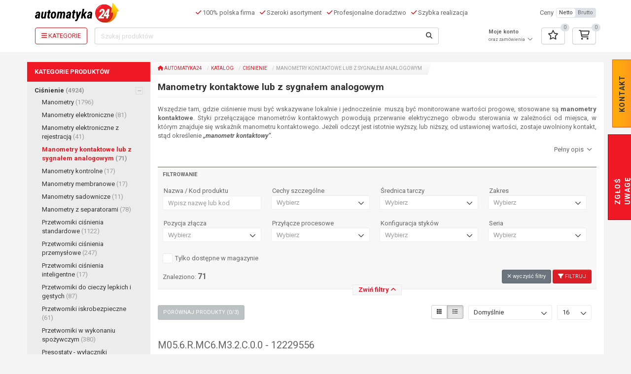

--- FILE ---
content_type: text/html; charset=UTF-8
request_url: https://www.automatyka24.pl/pl/katalog/manometry-kontaktowe-lub-sygnalem
body_size: 31031
content:
<!DOCTYPE html><html class="no-js h-100"
      lang="pl-PL">
    <head>
        <meta charset="utf-8">
                <title>Manometry kontaktowe lub z sygnałem analogowym - Automatyka24</title>
                                <meta name="page_type" content="catalog_group">
<meta name="viewport" content="width&#x3D;device-width,&#x20;initial-scale&#x3D;1.0">
<meta http-equiv="X-UA-Compatible" content="IE&#x3D;edge">
                <meta property="og:type" content="article">
<meta property="og:title" content="Manometry kontaktowe lub z sygnałem analogowym - Automatyka24">
<meta property="og:description" content="">
<meta property="og:locale" content="pl_PL">
<meta property="og:url" content="https://www.automatyka24.pl/pl/katalog/manometry-kontaktowe-lub-sygnalem">
<meta property="og:image" content="https://www.automatyka24.pl/image/open_graph/56062,Manometry%20kontaktowe%20lub%20z%20sygna%C5%82em%20analogowym.png">
<meta property="og:image:type" content="image/png">
<meta property="og:image:width" content="1200">
<meta property="og:image:height" content="630">

                
                
        
        
        
        <noscript>
            <link href="https://fonts.googleapis.com/css?family=Roboto:400,400i,700,700i&subset=latin-ext&display=swap"
                  rel="stylesheet" type="text/css">
        </noscript>

        
                                                                        
        <link href="&#x2F;asset&#x2F;min_5bfa371a2497e239e889502a2361174f.css&#x3F;6b336ce0" media="screen" rel="stylesheet" type="text&#x2F;css">
<link href="https&#x3A;&#x2F;&#x2F;www.automatyka24.pl&#x2F;pl&#x2F;katalog&#x2F;manometry-kontaktowe-lub-sygnalem" hreflang="x-default" rel="alternate">
<link href="https&#x3A;&#x2F;&#x2F;www.automatyka24.pl&#x2F;pl&#x2F;katalog&#x2F;manometry-kontaktowe-lub-sygnalem" hreflang="pl-PL" rel="alternate">
<link href="https&#x3A;&#x2F;&#x2F;www.automatyka24.pl&#x2F;pl&#x2F;katalog&#x2F;manometry-kontaktowe-lub-sygnalem" rel="canonical">
<link href="&#x2F;favicon.ico" rel="icon">
<link href="&#x2F;apple-touch-icon.png" rel="apple-touch-icon">
<link as="style" href="https&#x3A;&#x2F;&#x2F;fonts.googleapis.com&#x2F;css&#x3F;family&#x3D;Roboto&#x3A;400,400i,700,700i&amp;subset&#x3D;latin-ext&amp;display&#x3D;swap" rel="preload">
<link href="https&#x3A;&#x2F;&#x2F;fonts.googleapis.com&#x2F;css&#x3F;family&#x3D;Roboto&#x3A;400,400i,700,700i&amp;subset&#x3D;latin-ext&amp;display&#x3D;swap" rel="stylesheet">        
                                                                                                                                        
        
        
                
        <script type="application&#x2F;ld&#x2B;json">
    //<!--
    [{"@context":"http://schema.org","@type":"Organization","name":"Automatyka24","logo":{"@type":"ImageObject","url":"https://www.automatyka24.pl/asset/casp-automatyka-develop/img/logo.png"},"url":"https://www.automatyka24.pl","sameAs":["https://www.youtube.com/@Automatyka24","https://www.facebook.com/CASPSystem","https://www.youtube.com/user/CASPSystem","https://www.linkedin.com/company/casp-system-sp--z-o--o-"],"openingHoursSpecification":[{"@type":"OpeningHoursSpecification","dayOfWeek":"Monday, Tuesday, Wednesday, Thursday, Friday","opens":"07:30","closes":"15:30"}],"address":{"@type":"PostalAddress","addressLocality":"Jaworzno","postalCode":"43-603","streetAddress":"ul. Aleksandra Puszkina 2","addressCountry":"PL"},"telephone":"+48326140917"},{"@context":"http://schema.org","@type":"BreadcrumbList","itemListElement":[{"@type":"ListItem","position":1,"name":"Katalog","item":"https://www.automatyka24.pl/pl/katalog"},{"@type":"ListItem","position":2,"name":"Ciśnienie","item":"https://www.automatyka24.pl/pl/katalog/cisnienie"}]}]
    //-->
</script>
<script src="&#x2F;asset&#x2F;min_343fe9be7fe5659d2fa17f1cc19efb44.js&#x3F;03ad179a" type="c1191a3eb027c0b22796a361-text/javascript"></script>
<script type="c1191a3eb027c0b22796a361-text/javascript">
    //<!--
    
			var GBSystem = GBSystem || { 'settings': {} };
			jQuery.extend(GBSystem.settings, {"basePath":"","assetPath":"\/asset\/casp-automatyka-develop","langUrlCode":"pl","langCode":"pl_PL","GBCatalog":{"isPriceVisible":true,"compareUrl":"\/pl\/produkt-porownanie"},"GBBasket":{"basketUrl":"\/pl\/koszyk","favoritesUrl":"\/pl\/ulubione"}});
			
    //-->
</script>
<script async="async" src="https&#x3A;&#x2F;&#x2F;www.googletagmanager.com&#x2F;gtag&#x2F;js&#x3F;id&#x3D;G-Y6KZCK1XHK" type="c1191a3eb027c0b22796a361-text/javascript"></script>
<script type="c1191a3eb027c0b22796a361-text/javascript">
    //<!--
    
                      window.dataLayer = window.dataLayer || [];
                      function gtag(){dataLayer.push(arguments);}
                      gtag('js', new Date());
                
                      gtag('config', 'G-Y6KZCK1XHK');
                    
    //-->
</script>
<script type="c1191a3eb027c0b22796a361-text/javascript">
    //<!--
    
                    window.dataLayer = window.dataLayer || [];
                    window.dataLayer.push({
                        'gb_page_type': document.querySelector('meta[name="page_type"]').content
                    });
                
    //-->
</script>
<script type="c1191a3eb027c0b22796a361-text/javascript">
    //<!--
    
                    (function(w,d,s,l,i){w[l]=w[l]||[];w[l].push({'gtm.start':
                    new Date().getTime(),event:'gtm.js'});var f=d.getElementsByTagName(s)[0],
                    j=d.createElement(s),dl=l!='dataLayer'?'&l='+l:'';j.async=true;j.src=
                    'https://www.googletagmanager.com/gtm.js?id='+i+dl;f.parentNode.insertBefore(j,f);
                    })(window,document,'script','dataLayer','GTM-5K23W8P');
                
    //-->
</script>
<script type="c1191a3eb027c0b22796a361-text/javascript">
    //<!--
    
                        window.__lc = window.__lc || {};
                        window.__lc.license = 19228468;
                        window.__lc.integration_name = 'manual_channels';
                        window.__lc.product_name = 'livechat';
                        ;(function(n,t,c){function i(n){return e._h?e._h.apply(null,n):e._q.push(n)}var e={_q:[],_h:null,_v:'2.0',on:function(){i(['on',c.call(arguments)])},once:function(){i(['once',c.call(arguments)])},off:function(){i(['off',c.call(arguments)])},get:function(){if(!e._h)throw new Error('[LiveChatWidget] You can\'t use getters before load.');return i(['get',c.call(arguments)])},call:function(){i(['call',c.call(arguments)])},init:function(){var n=t.createElement('script');n.async=!0,n.type='text/javascript',n.src='https://cdn.livechatinc.com/tracking.js',t.head.appendChild(n)}};!n.__lc.asyncInit&&e.init(),n.LiveChatWidget=n.LiveChatWidget||e}(window,document,[].slice))
                
    //-->
</script>
<script src="&#x2F;asset&#x2F;min_646ad72252df848ceb2bca8f8491aaef.js&#x3F;03ad179a" type="c1191a3eb027c0b22796a361-text/javascript"></script>
                                                                
                                    
                



    <script id="usercentrics-cmp" src="https://web.cmp.usercentrics.eu/ui/loader.js" data-settings-id="ohTiTPxg0iWcec" async type="c1191a3eb027c0b22796a361-text/javascript"></script>
    </head>
    <body id="body" class="page page-id-24903 page-type-catalog_group page-layout-catalog_group published h-100 d-flex flex-column">
                            <noscript>
                <iframe
                    src="https://www.googletagmanager.com/ns.html?id=GTM-5K23W8P" height="0" width="0"
                    style="display:none;visibility:hidden">
                </iframe>
            </noscript>
        
                <div id="ohsnap"></div>
        <img src="/asset/casp-automatyka-develop/img/loading.gif"
             style="max-width:1px;position:absolute;top:0;left:0;max-height:1px;opacity:0;"
             alt="Ładowanie"/>
                <!-- Area: global_site_top -->
<!-- /Area: global_site_top -->
<header class="header">
    <div class="container">
        <nav class="navbar navbar-expand-lg navbar-light bg-light">
            <div class="d-flex w-100 align-items-center">
                                <a class="navbar-brand p-0" href="/pl">
                    <img class="img-responsive" src="/asset/casp-automatyka-develop/img/logo.svg"
                         alt="Automatyka24">
                </a>
                                <div class="navbar-text header-slogan ml-4 d-flex justify-content-center align-items-center">
                    <div class="ml-3">
                        <i class="fa-solid fa-check text-primary"></i>
                        100% polska firma                    </div>
                    <div class="ml-3">
                        <i class="fa-solid fa-check text-primary"></i>
                        Szeroki asortyment                    </div>
                    <div class="ml-3">
                        <i class="fa-solid fa-check text-primary"></i>
                        Profesjonalne doradztwo                    </div>
                    <div class="ml-3">
                        <i class="fa-solid fa-check text-primary"></i>
                        Szybka realizacja                    </div>
                </div>
                                <div class="account-top dropdown ml-4 justify-content-end m-3 basket-mobile">
    <a href="/pl/user/login"
       class="btn btn-link text-body dropdown-toggle px-2"
       aria-label="Profil">
                    <i class="fa-regular fa-user fa-xl"></i>
            </a>
    <ul class="dropdown-menu" role="menu">
                    <li class="dropdown-item">
                <a href="/pl/user/login">
                    <i class="fa-solid fa-right-to-bracket fa-fw"></i>
                    Logowanie / Rejestracja                </a>
            </li>
            </ul>
</div>
                <div class="favored-top ml-4 justify-content-end m-3 basket-mobile">
    <a href="/pl/ulubione"
       class="btn btn-link text-body px-2 dropdown-toggle"
       aria-label="Ulubione">
        <i class="fa-regular fa-xl fa-star"></i>
    </a>
    <span data-favored-count="0"></span>
    <ul class="dropdown-menu" role="menu">
        <li>
                        <div class="items" data-update-small-fav>
                <div class="table-responsive">
                    <table class="table table-condensed" data-holder-cart>
                        <thead>
                            <tr>
                                <th colspan="3" class="col_1">
                                    Produkt                                </th>
                            </tr>
                        </thead>
                        <tbody>
                            <tr>
                                <td></td>
                                <td></td>
                                <td></td>
                            </tr>
                        </tbody>
                                            </table>
                </div>
                <div class="show-more">
                    <a href="/pl/ulubione" class="btn btn-primary btn-block">
                        Przejdź do ulubionych                    </a>
                </div>
            </div>
        </li>
    </ul>
</div>
                <div class="basket-top ml-4 justify-content-end m-3 basket-mobile">
    <a href="/pl/koszyk"
       class="btn btn-link text-body px-2 dropdown-toggle"
       aria-label="Koszyk">
        <i class="fa-regular fa-xl fa-cart-shopping"></i>
    </a>
    <span data-basket-count="0"></span>
    <ul class="dropdown-menu" role="menu">
        <li>
                        <div class="items" data-update-cart>
                <div class="table-responsive">
                    <table class="table table-condensed" data-holder-cart>
                        <thead>
                            <tr>
                                <th colspan="2" class="col_1">
                                    Produkt                                </th>
                                <th class="col_3">
                                    Ilość                                </th>
                                <th class="col_4">
                                    Wartość                                    <span class="basket-price-type">
                                        [netto]
                                    </span>
                                </th>
                                <th class="col_8"></th>
                            </tr>
                        </thead>
                        <tbody>
                            <tr>
                                <td></td>
                                <td></td>
                                <td></td>
                                <td></td>
                                <td></td>
                            </tr>
                        </tbody>
                                            </table>
                </div>
                <div class="show-more">
                    <a href="/pl/koszyk" class="btn btn-primary btn-block">
                        Przejdź do koszyka                    </a>
                </div>
            </div>
        </li>
    </ul>
</div>
                <div class="price-type d-none d-xl-flex align-items-center">
    <span>
        Ceny    </span>
    <div class="btn-group btn-group-xs ml-2">
        <button class="btn btn-default text-lowercase"
                data-price-type="netto">
            Netto        </button>
        <button class="btn btn-default text-lowercase"
                data-price-type="brutto">
            Brutto        </button>
    </div>
</div>
                            </div>
                        <div class="search-row py-2">
                                                <button class="menu-toggler d-none"></button>
                                <button class="btn btn-outline-primary menu-toggler-full"
                        aria-label="Kategorie">
                    <i class="fa-solid fa-bars"></i>
                    <span>
                        Kategorie                    </span>
                </button>
                                <form id="search_query" method="GET" class="form-inline ml-4" action="/pl/wyszukiwanie">
    <div class="input-group">
        <input type="text" class="form-control search-suggest-input" id="name" name="name"
               placeholder="Szukaj produktów">
        <button type="submit" class="btn btn-default" aria-label="Szukaj">
            <i class="fa-solid fa-magnifying-glass"></i>
        </button>
    </div>
</form>
                                                <div class="account-top dropdown ml-4 justify-content-end ">
    <a href="/pl/user/login"
       class="btn btn-link text-body dropdown-toggle p-0"
       aria-label="Profil">
                                    <strong>Moje konto</strong>
                <small><br>oraz zamówienia</small>
                <i class="fa-regular fa-chevron-down fa-fw"></i>
                        </a>
    <ul class="dropdown-menu" role="menu">
                    <li class="dropdown-item">
                <a href="/pl/user/login">
                    <i class="fa-solid fa-right-to-bracket fa-fw"></i>
                    Logowanie / Rejestracja                </a>
            </li>
            </ul>
</div>
                <div class="favored-top ml-4 justify-content-end ">
    <a href="/pl/ulubione"
       class="btn btn-default dropdown-toggle"
       aria-label="Ulubione">
        <i class="fa-regular fa-xl fa-star"></i>
    </a>
    <span data-favored-count="0"></span>
    <ul class="dropdown-menu" role="menu">
        <li>
                        <div class="items" data-update-small-fav>
                <div class="table-responsive">
                    <table class="table table-condensed" data-holder-cart>
                        <thead>
                            <tr>
                                <th colspan="3" class="col_1">
                                    Produkt                                </th>
                            </tr>
                        </thead>
                        <tbody>
                            <tr>
                                <td></td>
                                <td></td>
                                <td></td>
                            </tr>
                        </tbody>
                                            </table>
                </div>
                <div class="show-more">
                    <a href="/pl/ulubione" class="btn btn-primary btn-block">
                        Przejdź do ulubionych                    </a>
                </div>
            </div>
        </li>
    </ul>
</div>
                <div class="basket-top ml-4 justify-content-end ">
    <a href="/pl/koszyk"
       class="btn btn-default dropdown-toggle"
       aria-label="Koszyk">
        <i class="fa-regular fa-xl fa-cart-shopping"></i>
    </a>
    <span data-basket-count="0"></span>
    <ul class="dropdown-menu" role="menu">
        <li>
                        <div class="items" data-update-cart>
                <div class="table-responsive">
                    <table class="table table-condensed" data-holder-cart>
                        <thead>
                            <tr>
                                <th colspan="2" class="col_1">
                                    Produkt                                </th>
                                <th class="col_3">
                                    Ilość                                </th>
                                <th class="col_4">
                                    Wartość                                    <span class="basket-price-type">
                                        [netto]
                                    </span>
                                </th>
                                <th class="col_8"></th>
                            </tr>
                        </thead>
                        <tbody>
                            <tr>
                                <td></td>
                                <td></td>
                                <td></td>
                                <td></td>
                                <td></td>
                            </tr>
                        </tbody>
                                            </table>
                </div>
                <div class="show-more">
                    <a href="/pl/koszyk" class="btn btn-primary btn-block">
                        Przejdź do koszyka                    </a>
                </div>
            </div>
        </li>
    </ul>
</div>
            </div>
        </nav>
        <div>
                        <div class="right_button_top index">
    <ul>
        <li id="top_button">kontakt</li>
    </ul>
    <div class="field">
        <!-- Area: contact_form -->
            <div id="area-contact_form">
    
                        <!-- Blok html -->
<div id="block-3682"
     class="row block-html ">
        <div class="col-md-12">
                        <h3 class="question">Masz pytanie?</h3>
<p>potrzebujesz porady technicznej?</p>
<h3>Zadzwoń do nas!</h3>
<p class="number phone">+48 32 614 09 17&nbsp;</p>
<p class="number fax">+48&nbsp;692 430 544</p>
<p class="number mobile-phone">+48&nbsp;608 642 108</p>
<p class="number mobile-phone">+48&nbsp;728 919 707</p>
<p class="mail"><a href="/cdn-cgi/l/email-protection#85f6eee9e0f5c5e4f0f1eae8e4f1fceee4b7b1abf5e9"><span class="__cf_email__" data-cfemail="46352d2a233606273332292b27323f2d27747268362a">[email&#160;protected]</span></a></p>
<h3 id="write">Napisz do nas!</h3>        
                    </div>
</div>
<!-- /Blok html --> 
                                <!-- Blok form -->
<div data-gbform-holder data-gbform-on-error="Wystąpił błąd proszę spróbować później."
     id="block-3683"
     class="block-form ">
        <!-- block html -->
        <!-- koniec bloku html -->
    <div class="block-container">
                <!-- podtytul -->
                <!-- koniec pod tytyłu -->

                            <div class="form">
                                <form method="post" name="block_form_19" class="form-horizontal" novalidate action="&#x2F;pl&#x2F;form&#x2F;fulfill&#x2F;19&#x2F;20632" id="block_form_19"><label data-field-name="field_form_contact_name"><span>Imię i nazwisko</span><input type="text" name="field_form_contact_name" class="form-control&#x20;required" value=""></label><label data-field-name="field_form_contact_email"><span>Adres e-mail</span><input type="email" name="field_form_contact_email" class="form-control&#x20;required" value=""></label><label data-field-name="field_form_message"><span>Wiadomość</span><textarea name="field_form_message" class="form-control&#x20;required"></textarea></label><input type="hidden" name="block_id" value="19"><input type="hidden" name="csrf" value="fbe801513629af2f264e1db77a8ff65b-f94ea1af89d0c524ecc522d6c8736253"><input type="submit" name="submit" class="btn&#x20;btn-primary&#x20;btn-large" onclick="if (!window.__cfRLUnblockHandlers) return false; " value="Wy&#x015B;lij" data-cf-modified-c1191a3eb027c0b22796a361-=""></form>                <div class="gbform-thank-hidden" data-gbform-thank-you>
                    <p>Dziękujemy za wypełnienie formularza!</p>                </div>
            </div>
            </div>
</div>
<script data-cfasync="false" src="/cdn-cgi/scripts/5c5dd728/cloudflare-static/email-decode.min.js"></script><script type="c1191a3eb027c0b22796a361-text/javascript">
  $(function () {
    let form = $('#block-3683 form');

    if ((form.length > 0) && (!form.parents('#ask_about_product').length)) {
      new GBForm(form, {
        placeholder: true,
        errorPlace: 'after'
      });
    }
  });

  </script>
<!-- /Blok form --> 
            
            </div>
    <!-- /Area: contact_form -->
    </div>
</div>
<div class="right_button_bottom">
    <ul>
        <li id="bottom_button">zgłoś uwagę</li>
    </ul>
    <div class="field-bottom">
        <!-- Area: global_left_column -->
            <div id="area-global_left_column">
    
                        <!-- Blok html -->
<div id="block-3646"
     class="row block-html ">
        <div class="col-md-12">
                        <p>By wyjść naprzeciw Państwa oczekiwaniom, chcemy by sklep był jak najbardziej funkcjonalny.</p>
<p>Prosimy o informacje, jeżeli zauważą Państwo błąd techniczny lub merytoryczny na naszej&nbsp;stronie.</p>
<h3>Podziel się swoją opinią</h3>        
                    </div>
</div>
<!-- /Blok html --> 
                                <!-- Blok form -->
<div data-gbform-holder data-gbform-on-error="Wystąpił błąd proszę spróbować później."
     id="block-3647"
     class="block-form ">
        <!-- block html -->
        <!-- koniec bloku html -->
    <div class="block-container">
                <!-- podtytul -->
                <!-- koniec pod tytyłu -->

                            <div class="form">
                                <form method="post" name="block_form_2" class="form-horizontal" novalidate action="&#x2F;pl&#x2F;form&#x2F;fulfill&#x2F;2&#x2F;20633" id="block_form_2"><label data-field-name="field_form_contact_name"><span>Imię i nazwisko</span><input type="text" name="field_form_contact_name" class="form-control&#x20;required" value=""></label><label data-field-name="field_form_contact_email"><span>Adres e-mail</span><input type="email" name="field_form_contact_email" class="form-control&#x20;required" value=""></label><label data-field-name="field_form_message"><span>Wiadomość</span><textarea name="field_form_message" class="form-control&#x20;required"></textarea></label><input type="hidden" name="block_id" value="2"><input type="hidden" name="csrf" value="75d17acc617ef52b01ae05d16fffc36e-762f67836dc5e885c3a3003949520e6d"><input type="submit" name="submit" class="btn&#x20;btn-primary&#x20;btn-large" onclick="if (!window.__cfRLUnblockHandlers) return false; " value="Wy&#x015B;lij" data-cf-modified-c1191a3eb027c0b22796a361-=""></form>                <div class="gbform-thank-hidden" data-gbform-thank-you>
                    <p>Dziękujemy za wypełnienie formularza!</p>                </div>
            </div>
            </div>
</div>
<script type="c1191a3eb027c0b22796a361-text/javascript">
  $(function () {
    let form = $('#block-3647 form');

    if ((form.length > 0) && (!form.parents('#ask_about_product').length)) {
      new GBForm(form, {
        placeholder: true,
        errorPlace: 'after'
      });
    }
  });

  </script>
<!-- /Blok form --> 
            
            </div>
    <!-- /Area: global_left_column -->
    </div>
</div>
    <button id="compare_main_button"
       class="btn btn-primary btn-sm hidden-xs compare-button" data-compare-count="0">
        Porównaj produkty (<span>0</span>/3)
    </button>

<script type="c1191a3eb027c0b22796a361-text/javascript">
    $(function () {
        /*var sidebar_contact_form = new GBForm('.right_button_top form',{
            placeholder: true,
            errorPlace: 'before'
        });
        var sidebar_alert_form = new GBForm('.right_button_bottom form',{
            placeholder: true,
            errorPlace: 'before'
        });*/
        $('.right_button_bottom input, .right_button_bottom textarea, .right_button_top input, .right_button_top textarea').on('focusin', function () {
            $(this).parents('.right_button_top').addClass('hover');
            $(this).parents('.right_button_bottom').addClass('hover');
        });
        $('.right_button_bottom input, .right_button_bottom textarea, .right_button_top input, .right_button_top textarea').on('focusout', function () {
            $(this).parents('.right_button_top').removeClass('hover');
            $(this).parents('.right_button_bottom').removeClass('hover');
        });
        $('.right_button_bottom, .right_button_top').on('touchStart', function () {
            $(this).toggleClass('hover');
        });
    });
</script>        </div>
    </div>
        </header>
        <div class="content">
            <div class="container">
	<div id="layout_catalog_group">
		<div id="home_center_bottom">
            <div class="row row-equal">
                <div class="col-md-2 col-sm-3 col-xs-12 column_left">
                                        <!-- Area: global_left_column_catalog -->
            <div id="area-global_left_column_catalog">
    
                        <!-- Blok nawigacji -->
        <nav id="block-3700"
         class="navbar block-navigation main-menu">
                            <ul  class="nav navbar-nav nav-pills nav-stacked">
            <li class="title">Kategorie produktów</li>
                                                <li>
                                    <span class="icon icon-plus fa-light"></span>
                                                    <a href="/pl/katalog/bezpieczenstwo-maszyn">
                                                                Bezpieczeństwo maszyn                        <span class="group-quantity">(8323)</span>
                                    </a>
                                    <ul  class="nav navbar-nav nav-pills nav-stacked">
                                                <li>
                                    <span class="icon icon-plus fa-light"></span>
                                                    <a href="/pl/katalog/kurtyny-bezpieczenstwa">
                                                                Kurtyny bezpieczeństwa                        <span class="group-quantity">(1140)</span>
                                    </a>
                                    <ul  class="nav navbar-nav nav-pills nav-stacked">
                                                <li>
                                    <span class="icon icon-empty fa-light"></span>
                                <a href="/pl/katalog/kurtyny-2-3-4-wiazkowe">
                                                                Kurtyny 2-3-4 wiązkowe                        <span class="group-quantity">(56)</span>
                                    </a>
                            </li>
                                <li>
                                    <span class="icon icon-empty fa-light"></span>
                                <a href="/pl/katalog/ochrona-dloni">
                                                                Ochrona dłoni                        <span class="group-quantity">(422)</span>
                                    </a>
                            </li>
                                <li>
                                    <span class="icon icon-empty fa-light"></span>
                                <a href="/pl/katalog/ochrona-palca">
                                                                Ochrona palca                        <span class="group-quantity">(244)</span>
                                    </a>
                            </li>
            </ul>
                            </li>
                                <li>
                                    <span class="icon icon-plus fa-light"></span>
                                                    <a href="/pl/katalog/akcesoria-bezpieczenstwa">
                                                                Akcesoria bezpieczeństwa                        <span class="group-quantity">(465)</span>
                                    </a>
                                    <ul  class="children nav navbar-nav nav-child unstyled collaps">
                                                <li>
                                    <span class="icon icon-empty fa-light"></span>
                                <a href="/pl/katalog/lustra-do-kurtyn">
                                                                Lustra do kurtyn                        <span class="group-quantity">(8)</span>
                                    </a>
                            </li>
                                <li>
                                    <span class="icon icon-empty fa-light"></span>
                                <a href="/pl/katalog/magnesy-aktywatory">
                                                                Magnesy-aktywatory                        <span class="group-quantity">(272)</span>
                                    </a>
                            </li>
                                <li>
                                    <span class="icon icon-empty fa-light"></span>
                                <a href="/pl/katalog/obudowy-ochronne">
                                                                Obudowy ochronne                        <span class="group-quantity">(19)</span>
                                    </a>
                            </li>
                                <li>
                                    <span class="icon icon-empty fa-light"></span>
                                <a href="/pl/katalog/rolki-dzwignie">
                                                                Rolki-dźwignie                        <span class="group-quantity">(24)</span>
                                    </a>
                            </li>
                                <li>
                                    <span class="icon icon-empty fa-light"></span>
                                <a href="/pl/katalog/sygnalizatory-swietlne">
                                                                Sygnalizatory świetlne                        <span class="group-quantity">(1)</span>
                                    </a>
                            </li>
                                <li>
                                    <span class="icon icon-empty fa-light"></span>
                                <a href="/pl/katalog/uchwyty">
                                                                Uchwyty                        <span class="group-quantity">(21)</span>
                                    </a>
                            </li>
            </ul>
                            </li>
                                <li>
                                    <span class="icon icon-empty fa-light"></span>
                                <a href="/pl/katalog/jednowiazkowe-czujniki-bezpieczenstwa">
                                                                Jednowiązkowe czujniki bezpieczeństwa                        <span class="group-quantity">(18)</span>
                                    </a>
                            </li>
                                <li>
                                    <span class="icon icon-empty fa-light"></span>
                                <a href="/pl/katalog/czujniki-indukcyjne-bezpieczenstwa">
                                                                Czujniki indukcyjne bezpieczeństwa                        <span class="group-quantity">(108)</span>
                                    </a>
                            </li>
                                <li>
                                    <span class="icon icon-empty fa-light"></span>
                                <a href="/pl/katalog/blokady-elektromagnetyczne">
                                                                Blokady Elektromagnetyczne                        <span class="group-quantity">(812)</span>
                                    </a>
                            </li>
                                <li>
                                    <span class="icon icon-empty fa-light"></span>
                                <a href="/pl/katalog/koncentratory-do-aplikacji-bezpieczenstw">
                                                                Koncentratory do aplikacji bezpieczeństwa                        <span class="group-quantity">(17)</span>
                                    </a>
                            </li>
                                <li>
                                    <span class="icon icon-empty fa-light"></span>
                                <a href="/pl/katalog/wylaczniki-krzywkowe-2">
                                                                Wyłączniki krzywkowe                        <span class="group-quantity">(340)</span>
                                    </a>
                            </li>
                                <li>
                                    <span class="icon icon-empty fa-light"></span>
                                <a href="/pl/katalog/czujniki-rfid-bezpieczenstwa">
                                                                Czujniki RFID bezpieczeństwa                        <span class="group-quantity">(207)</span>
                                    </a>
                            </li>
                                <li>
                                    <span class="icon icon-empty fa-light"></span>
                                <a href="/pl/katalog/czujniki-magnetyczne-bezpieczenstwa">
                                                                Czujniki magnetyczne bezpieczeństwa                        <span class="group-quantity">(408)</span>
                                    </a>
                            </li>
                                <li>
                                    <span class="icon icon-empty fa-light"></span>
                                <a href="/pl/katalog/przekazniki-bezpieczenstwa">
                                                                Przekaźniki bezpieczeństwa                        <span class="group-quantity">(154)</span>
                                    </a>
                            </li>
                                <li>
                                    <span class="icon icon-empty fa-light"></span>
                                <a href="/pl/katalog/sterowniki-bezpieczenstwa">
                                                                Sterowniki bezpieczeństwa                        <span class="group-quantity">(154)</span>
                                    </a>
                            </li>
                                <li>
                                    <span class="icon icon-empty fa-light"></span>
                                <a href="/pl/katalog/przyciski-bezpieczenstwa">
                                                                Przyciski bezpieczeństwa                        <span class="group-quantity">(39)</span>
                                    </a>
                            </li>
                                <li>
                                    <span class="icon icon-empty fa-light"></span>
                                <a href="/pl/katalog/wylaczniki-linkowe-bezpieczenstwa">
                                                                Wyłączniki linkowe bezpieczeństwa                        <span class="group-quantity">(82)</span>
                                    </a>
                            </li>
                                <li>
                                    <span class="icon icon-empty fa-light"></span>
                                <a href="/pl/katalog/wylaczniki-z-aktywatorem">
                                                                Wyłączniki z aktywatorem                        <span class="group-quantity">(305)</span>
                                    </a>
                            </li>
                                <li>
                                    <span class="icon icon-empty fa-light"></span>
                                <a href="/pl/katalog/blokady-mechaniczne">
                                                                Blokady mechaniczne                        <span class="group-quantity">(28)</span>
                                    </a>
                            </li>
                                <li>
                                    <span class="icon icon-plus fa-light"></span>
                                                    <a href="/pl/katalog/naciskowe-urzadzenia-bezpieczenstwa">
                                                                Naciskowe urządzenia bezpieczeństwa                        <span class="group-quantity">(16)</span>
                                    </a>
                                    <ul  class="children nav navbar-nav nav-child unstyled collaps">
                                                <li>
                                    <span class="icon icon-empty fa-light"></span>
                                <a href="/pl/katalog/maty-bezpieczenstwa">
                                                                Maty bezpieczeństwa                        <span class="group-quantity">(16)</span>
                                    </a>
                            </li>
            </ul>
                            </li>
                                <li>
                                    <span class="icon icon-empty fa-light"></span>
                                <a href="/pl/katalog/panele-sterowania-oburecznego">
                                                                Panele sterowania oburęcznego                        <span class="group-quantity">(17)</span>
                                    </a>
                            </li>
                                <li>
                                    <span class="icon icon-empty fa-light"></span>
                                <a href="/pl/katalog/panele-sterownicze">
                                                                Panele sterownicze                        <span class="group-quantity">(511)</span>
                                    </a>
                            </li>
                                <li>
                                    <span class="icon icon-plus fa-light"></span>
                                                    <a href="/pl/katalog/urzadzenia-dla-strefy-eex">
                                                                Urządzenia dla strefy EEX                        <span class="group-quantity">(275)</span>
                                    </a>
                                    <ul  class="children nav navbar-nav nav-child unstyled collaps">
                                                <li>
                                    <span class="icon icon-empty fa-light"></span>
                                <a href="/pl/katalog/blokady-elektromagnetyczne-1">
                                                                Blokady elektromagnetyczne                        <span class="group-quantity">(33)</span>
                                    </a>
                            </li>
                                <li>
                                    <span class="icon icon-empty fa-light"></span>
                                <a href="/pl/katalog/czujniki-indukcyjne-bezpieczenstwa-1">
                                                                Czujniki indukcyjne bezpieczeństwa                        <span class="group-quantity">(4)</span>
                                    </a>
                            </li>
                                <li>
                                    <span class="icon icon-empty fa-light"></span>
                                <a href="/pl/katalog/czujniki-magnetyczne-bezpieczenstwa-1">
                                                                Czujniki magnetyczne bezpieczeństwa                        <span class="group-quantity">(54)</span>
                                    </a>
                            </li>
                                <li>
                                    <span class="icon icon-empty fa-light"></span>
                                <a href="/pl/katalog/czujniki-rfid-bezpieczenstwa-1">
                                                                Czujniki RFID bezpieczeństwa                        <span class="group-quantity">(3)</span>
                                    </a>
                            </li>
                                <li>
                                    <span class="icon icon-empty fa-light"></span>
                                <a href="/pl/katalog/kurtyny-bezpieczenstwa-1">
                                                                Kurtyny bezpieczeństwa                        <span class="group-quantity">(34)</span>
                                    </a>
                            </li>
                                <li>
                                    <span class="icon icon-empty fa-light"></span>
                                <a href="/pl/katalog/przekazniki-bezpieczenstwa-1">
                                                                Przekaźniki bezpieczeństwa                        <span class="group-quantity">(4)</span>
                                    </a>
                            </li>
                                <li>
                                    <span class="icon icon-empty fa-light"></span>
                                <a href="/pl/katalog/wylaczniki-do-klap-bezpieczenstwa-1">
                                                                Wyłączniki do klap bezpieczeństwa                        <span class="group-quantity">(4)</span>
                                    </a>
                            </li>
                                <li>
                                    <span class="icon icon-empty fa-light"></span>
                                <a href="/pl/katalog/wylaczniki-linkowe-bezpieczenstwa-1">
                                                                Wyłączniki linkowe bezpieczeństwa                        <span class="group-quantity">(10)</span>
                                    </a>
                            </li>
                                <li>
                                    <span class="icon icon-empty fa-light"></span>
                                <a href="/pl/katalog/wylaczniki-pozycyjne-bezpieczenstwa-1">
                                                                Wyłączniki pozycyjne bezpieczeństwa                        <span class="group-quantity">(113)</span>
                                    </a>
                            </li>
                                <li>
                                    <span class="icon icon-empty fa-light"></span>
                                <a href="/pl/katalog/wylaczniki-z-aktywatorem-1">
                                                                Wyłączniki z aktywatorem                        <span class="group-quantity">(7)</span>
                                    </a>
                            </li>
                                <li>
                                    <span class="icon icon-empty fa-light"></span>
                                <a href="/pl/katalog/wylaczniki-zbiegu-tasmy-1">
                                                                Wyłączniki zbiegu taśmy                        <span class="group-quantity">(9)</span>
                                    </a>
                            </li>
            </ul>
                            </li>
                                <li>
                                    <span class="icon icon-empty fa-light"></span>
                                <a href="/pl/katalog/wylaczniki-do-klap-bezpieczenstwa">
                                                                Wyłączniki do klap bezpieczeństwa                        <span class="group-quantity">(25)</span>
                                    </a>
                            </li>
                                <li>
                                    <span class="icon icon-empty fa-light"></span>
                                <a href="/pl/katalog/wylaczniki-pozycyjne-bezpieczenstwa">
                                                                Wyłączniki pozycyjne bezpieczeństwa                        <span class="group-quantity">(1808)</span>
                                    </a>
                            </li>
                                <li>
                                    <span class="icon icon-empty fa-light"></span>
                                <a href="/pl/katalog/wylaczniki-zawiasowe-bezpieczenstwa">
                                                                Wyłączniki zawiasowe bezpieczeństwa                        <span class="group-quantity">(99)</span>
                                    </a>
                            </li>
                                <li>
                                    <span class="icon icon-empty fa-light"></span>
                                <a href="/pl/katalog/laserowy-skaner-bezpieczenstwa">
                                                                Laserowy skaner bezpieczeństwa                        <span class="group-quantity">(186)</span>
                                    </a>
                            </li>
                                <li>
                                    <span class="icon icon-empty fa-light"></span>
                                <a href="/pl/katalog/dalmierze-bezpieczenstwa">
                                                                Dalmierze bezpieczeństwa                        <span class="group-quantity">(4)</span>
                                    </a>
                            </li>
                                <li>
                                    <span class="icon icon-empty fa-light"></span>
                                <a href="/pl/katalog/bezpieczne-enkodery-do-serwonapedu">
                                                                Bezpieczne enkodery do serwonapędu                        <span class="group-quantity">(99)</span>
                                    </a>
                            </li>
                                <li>
                                    <span class="icon icon-empty fa-light"></span>
                                <a href="/pl/katalog/absolutne-enkodery-bezpieczenstwa">
                                                                Absolutne enkodery bezpieczeństwa                        <span class="group-quantity">(943)</span>
                                    </a>
                            </li>
                                <li>
                                    <span class="icon icon-empty fa-light"></span>
                                <a href="/pl/katalog/inkrementalne-enkodery-bezpieczenstwa">
                                                                Inkrementalne enkodery bezpieczeństwa                        <span class="group-quantity">(93)</span>
                                    </a>
                            </li>
            </ul>
                            </li>
                                <li class="active">
                                    <span class="icon icon-plus fa-light"></span>
                                                    <a href="/pl/katalog/cisnienie">
                                                                Ciśnienie                        <span class="group-quantity">(4924)</span>
                                    </a>
                                    <ul  class="children nav navbar-nav nav-child unstyled collaps">
                                                <li>
                                    <span class="icon icon-empty fa-light"></span>
                                <a href="/pl/katalog/manometry">
                                                                Manometry                        <span class="group-quantity">(1796)</span>
                                    </a>
                            </li>
                                <li>
                                    <span class="icon icon-empty fa-light"></span>
                                <a href="/pl/katalog/manometry-elektroniczne">
                                                                Manometry elektroniczne                        <span class="group-quantity">(81)</span>
                                    </a>
                            </li>
                                <li>
                                    <span class="icon icon-empty fa-light"></span>
                                <a href="/pl/katalog/manometry-elektroniczne-z-rejestracja">
                                                                Manometry elektroniczne z rejestracją                        <span class="group-quantity">(41)</span>
                                    </a>
                            </li>
                                <li class="active">
                                    <span class="icon icon-empty fa-light"></span>
                                <a href="/pl/katalog/manometry-kontaktowe-lub-sygnalem">
                                                                Manometry kontaktowe lub z sygnałem analogowym                        <span class="group-quantity">(71)</span>
                                    </a>
                            </li>
                                <li>
                                    <span class="icon icon-empty fa-light"></span>
                                <a href="/pl/katalog/manometry-kontrolne">
                                                                Manometry kontrolne                        <span class="group-quantity">(17)</span>
                                    </a>
                            </li>
                                <li>
                                    <span class="icon icon-empty fa-light"></span>
                                <a href="/pl/katalog/manometry-membranowe">
                                                                Manometry membranowe                        <span class="group-quantity">(17)</span>
                                    </a>
                            </li>
                                <li>
                                    <span class="icon icon-empty fa-light"></span>
                                <a href="/pl/katalog/manometry-sadownicze">
                                                                Manometry sadownicze                        <span class="group-quantity">(11)</span>
                                    </a>
                            </li>
                                <li>
                                    <span class="icon icon-empty fa-light"></span>
                                <a href="/pl/katalog/manometry-z-separatorami">
                                                                Manometry z separatorami                        <span class="group-quantity">(78)</span>
                                    </a>
                            </li>
                                <li>
                                    <span class="icon icon-empty fa-light"></span>
                                <a href="/pl/katalog/przetworniki-cisnienia-standardowe">
                                                                Przetworniki ciśnienia standardowe                        <span class="group-quantity">(1122)</span>
                                    </a>
                            </li>
                                <li>
                                    <span class="icon icon-empty fa-light"></span>
                                <a href="/pl/katalog/przetworniki-cisnienia-przemyslowe">
                                                                Przetworniki ciśnienia przemysłowe                        <span class="group-quantity">(247)</span>
                                    </a>
                            </li>
                                <li>
                                    <span class="icon icon-empty fa-light"></span>
                                <a href="/pl/katalog/przetworniki-cisnienia-inteligentne">
                                                                Przetworniki ciśnienia inteligentne                        <span class="group-quantity">(17)</span>
                                    </a>
                            </li>
                                <li>
                                    <span class="icon icon-empty fa-light"></span>
                                <a href="/pl/katalog/przetworniki-co-cieczy-lepkich-i-gestych">
                                                                Przetworniki do cieczy lepkich i gęstych                        <span class="group-quantity">(87)</span>
                                    </a>
                            </li>
                                <li>
                                    <span class="icon icon-empty fa-light"></span>
                                <a href="/pl/katalog/przetworniki-iskrobezpieczne">
                                                                Przetworniki iskrobezpieczne                        <span class="group-quantity">(61)</span>
                                    </a>
                            </li>
                                <li>
                                    <span class="icon icon-empty fa-light"></span>
                                <a href="/pl/katalog/przetworniki-w-wykonaniu-spozywczym">
                                                                Przetworniki w wykonaniu spożywczym                        <span class="group-quantity">(380)</span>
                                    </a>
                            </li>
                                <li>
                                    <span class="icon icon-empty fa-light"></span>
                                <a href="/pl/katalog/presostaty-wylaczniki-cisnieniowe">
                                                                Presostaty - wyłączniki ciśnieniowe                        <span class="group-quantity">(853)</span>
                                    </a>
                            </li>
                                <li>
                                    <span class="icon icon-empty fa-light"></span>
                                <a href="/pl/katalog/sondy-hydrostatyczne">
                                                                Sondy hydrostatyczne                        <span class="group-quantity">(170)</span>
                                    </a>
                            </li>
                                <li>
                                    <span class="icon icon-empty fa-light"></span>
                                <a href="/pl/katalog/redukcje">
                                                                Redukcje                        <span class="group-quantity">(31)</span>
                                    </a>
                            </li>
                                <li>
                                    <span class="icon icon-empty fa-light"></span>
                                <a href="/pl/katalog/rurki-petlicowe-i-syfonowe">
                                                                Rurki pętlicowe i syfonowe                        <span class="group-quantity">(3)</span>
                                    </a>
                            </li>
                                <li>
                                    <span class="icon icon-empty fa-light"></span>
                                <a href="/pl/katalog/zawory-manometryczne">
                                                                Zawory manometryczne                        <span class="group-quantity">(23)</span>
                                    </a>
                            </li>
                                <li>
                                    <span class="icon icon-empty fa-light"></span>
                                <a href="/pl/katalog/akcesoria-do-manometrow">
                                                                Akcesoria do manometrów                        <span class="group-quantity">(14)</span>
                                    </a>
                            </li>
            </ul>
                            </li>
                                <li>
                                    <span class="icon icon-plus fa-light"></span>
                                                    <a href="/pl/katalog/czujniki-zblizeniowe">
                                                                Czujniki zbliżeniowe                        <span class="group-quantity">(48604)</span>
                                    </a>
                                    <ul  class="children nav navbar-nav nav-child unstyled collaps">
                                                <li>
                                    <span class="icon icon-plus fa-light"></span>
                                                    <a href="/pl/katalog/czujniki-indukcyjne">
                                                                Czujniki indukcyjne                        <span class="group-quantity">(19641)</span>
                                    </a>
                                    <ul  class="children nav navbar-nav nav-child unstyled collaps">
                                                <li>
                                    <span class="icon icon-empty fa-light"></span>
                                <a href="/pl/katalog/czujniki-indukcyjne-cylindryczne">
                                                                Czujniki indukcyjne cylindryczne                        <span class="group-quantity">(13864)</span>
                                    </a>
                            </li>
                                <li>
                                    <span class="icon icon-empty fa-light"></span>
                                <a href="/pl/katalog/czujniki-indukcyjne-kostkowe">
                                                                Czujniki indukcyjne kostkowe                        <span class="group-quantity">(3130)</span>
                                    </a>
                            </li>
                                <li>
                                    <span class="icon icon-empty fa-light"></span>
                                <a href="/pl/katalog/czujniki-indukcyjne-z-metalowym-czolem">
                                                                Czujniki indukcyjne z metalowym czołem                        <span class="group-quantity">(309)</span>
                                    </a>
                            </li>
                                <li>
                                    <span class="icon icon-empty fa-light"></span>
                                <a href="/pl/katalog/czujniki-indukcyjne-odporne-na-cisnienie">
                                                                Czujniki indukcyjne odporne na ciśnienie                        <span class="group-quantity">(547)</span>
                                    </a>
                            </li>
                                <li>
                                    <span class="icon icon-empty fa-light"></span>
                                <a href="/pl/katalog/czujniki-indukcyjne-wysokotemperaturowe">
                                                                Czujniki indukcyjne wysokotemperaturowe                        <span class="group-quantity">(768)</span>
                                    </a>
                            </li>
                                <li>
                                    <span class="icon icon-empty fa-light"></span>
                                <a href="/pl/katalog/czujniki-indukcyjne-z-wyjsciem-namur-eex">
                                                                Czujniki indukcyjne z wyjściem NAMUR/EEx                        <span class="group-quantity">(817)</span>
                                    </a>
                            </li>
                                <li>
                                    <span class="icon icon-empty fa-light"></span>
                                <a href="/pl/katalog/czujniki-indukcyjne-z-wyj-analogowym">
                                                                Czujniki indukcyjne z wyj. analogowym                        <span class="group-quantity">(268)</span>
                                    </a>
                            </li>
                                <li>
                                    <span class="icon icon-empty fa-light"></span>
                                <a href="/pl/katalog/czujniki-indukc-odp-na-pole-elektrom">
                                                                Czujniki indukcyjne odporne na pole elektromagnetyczne                        <span class="group-quantity">(284)</span>
                                    </a>
                            </li>
                                <li>
                                    <span class="icon icon-empty fa-light"></span>
                                <a href="/pl/katalog/czujniki-indukcyjne-szczelinowe">
                                                                Czujniki indukcyjne szczelinowe widełkowe                        <span class="group-quantity">(78)</span>
                                    </a>
                            </li>
                                <li>
                                    <span class="icon icon-empty fa-light"></span>
                                <a href="/pl/katalog/czujniki-monitorujace-predkosc">
                                                                Czujniki monitorujące prędkość                        <span class="group-quantity">(57)</span>
                                    </a>
                            </li>
                                <li>
                                    <span class="icon icon-empty fa-light"></span>
                                <a href="/pl/katalog/czujniki-indukcyjne-pierscieniowe">
                                                                Czujniki indukcyjne pierścieniowe                        <span class="group-quantity">(116)</span>
                                    </a>
                            </li>
                                <li>
                                    <span class="icon icon-empty fa-light"></span>
                                <a href="/pl/katalog/czujniki-indukcyjne-zaworowe">
                                                                Czujniki indukcyjne zaworowe                        <span class="group-quantity">(70)</span>
                                    </a>
                            </li>
            </ul>
                            </li>
                                <li>
                                    <span class="icon icon-plus fa-light"></span>
                                                    <a href="/pl/katalog/czujniki-pojemnosciowe">
                                                                Czujniki pojemnościowe                        <span class="group-quantity">(1974)</span>
                                    </a>
                                    <ul  class="children nav navbar-nav nav-child unstyled collaps">
                                                <li>
                                    <span class="icon icon-empty fa-light"></span>
                                <a href="/pl/katalog/czujniki-pojemnosciowe-cylindryczne">
                                                                Czujniki pojemnościowe cylindryczne                        <span class="group-quantity">(1484)</span>
                                    </a>
                            </li>
                                <li>
                                    <span class="icon icon-empty fa-light"></span>
                                <a href="/pl/katalog/czujniki-pojemnosciowe-kostkowe">
                                                                Czujniki pojemnościowe kostkowe                        <span class="group-quantity">(271)</span>
                                    </a>
                            </li>
                                <li>
                                    <span class="icon icon-empty fa-light"></span>
                                <a href="/pl/katalog/czujniki-pojemnosciowe-wysokotemperaturo">
                                                                Czujniki pojemnościowe wysokotemperaturowe                        <span class="group-quantity">(250)</span>
                                    </a>
                            </li>
            </ul>
                            </li>
                                <li>
                                    <span class="icon icon-plus fa-light"></span>
                                                    <a href="/pl/katalog/czujniki-optyczne">
                                                                Czujniki optyczne                        <span class="group-quantity">(12269)</span>
                                    </a>
                                    <ul  class="children nav navbar-nav nav-child unstyled collaps">
                                                <li>
                                    <span class="icon icon-empty fa-light"></span>
                                <a href="/pl/katalog/czujniki-odbiciowe">
                                                                Czujniki odbiciowe                        <span class="group-quantity">(2141)</span>
                                    </a>
                            </li>
                                <li>
                                    <span class="icon icon-empty fa-light"></span>
                                <a href="/pl/katalog/czujniki-odbiciowe-z-eliminacja-wplywu">
                                                                Czujniki odbiciowe z eliminacją wpływu tła                        <span class="group-quantity">(3360)</span>
                                    </a>
                            </li>
                                <li>
                                    <span class="icon icon-empty fa-light"></span>
                                <a href="/pl/katalog/czujniki-refleksyjne">
                                                                Czujniki refleksyjne                        <span class="group-quantity">(3297)</span>
                                    </a>
                            </li>
                                <li>
                                    <span class="icon icon-empty fa-light"></span>
                                <a href="/pl/katalog/czujniki-refleksyjne-do-obiektow-przezro">
                                                                Czujniki refleksyjne do obiektów przeźroczystych                        <span class="group-quantity">(562)</span>
                                    </a>
                            </li>
                                <li>
                                    <span class="icon icon-empty fa-light"></span>
                                <a href="/pl/katalog/czujniki-typu-bariera">
                                                                Czujniki typu bariera                        <span class="group-quantity">(2582)</span>
                                    </a>
                            </li>
                                <li>
                                    <span class="icon icon-empty fa-light"></span>
                                <a href="/pl/katalog/reflektory">
                                                                Reflektory                        <span class="group-quantity">(276)</span>
                                    </a>
                            </li>
                                <li>
                                    <span class="icon icon-empty fa-light"></span>
                                <a href="/pl/katalog/akcesoria-do-czujnikow-optycznych">
                                                                Akcesoria do czujników optycznych                        <span class="group-quantity">(79)</span>
                                    </a>
                            </li>
            </ul>
                            </li>
                                <li>
                                    <span class="icon icon-plus fa-light"></span>
                                                    <a href="/pl/katalog/czujniki-magnetyczne">
                                                                Czujniki magnetyczne                        <span class="group-quantity">(1611)</span>
                                    </a>
                                    <ul  class="children nav navbar-nav nav-child unstyled collaps">
                                                <li>
                                    <span class="icon icon-empty fa-light"></span>
                                <a href="/pl/katalog/magnetyczne-cylindryczne">
                                                                Magnetyczne cylindryczne                        <span class="group-quantity">(119)</span>
                                    </a>
                            </li>
                                <li>
                                    <span class="icon icon-empty fa-light"></span>
                                <a href="/pl/katalog/magnetyczne-inne-standardy">
                                                                Magnetyczne inne standardy                        <span class="group-quantity">(277)</span>
                                    </a>
                            </li>
                                <li>
                                    <span class="icon icon-empty fa-light"></span>
                                <a href="/pl/katalog/magnetyczne-do-rowka-typu-c">
                                                                Magnetyczne do rowka typu C                        <span class="group-quantity">(188)</span>
                                    </a>
                            </li>
                                <li>
                                    <span class="icon icon-empty fa-light"></span>
                                <a href="/pl/katalog/magnetyczne-do-rowka-typu-t">
                                                                Magnetyczne do rowka typu T                        <span class="group-quantity">(394)</span>
                                    </a>
                            </li>
                                <li>
                                    <span class="icon icon-empty fa-light"></span>
                                <a href="/pl/katalog/akcesoria-2">
                                                                Akcesoria                        <span class="group-quantity">(69)</span>
                                    </a>
                            </li>
                                <li>
                                    <span class="icon icon-empty fa-light"></span>
                                <a href="/pl/katalog/magnesy-1">
                                                                Magnesy                        <span class="group-quantity">(50)</span>
                                    </a>
                            </li>
                                <li>
                                    <span class="icon icon-empty fa-light"></span>
                                <a href="/pl/katalog/aktywatory-do-zaworow">
                                                                Aktywatory do zaworów                        <span class="group-quantity">(36)</span>
                                    </a>
                            </li>
            </ul>
                            </li>
                                <li>
                                    <span class="icon icon-empty fa-light"></span>
                                <a href="/pl/katalog/czujniki-ultradzwiekowe">
                                                                Czujniki ultradźwiękowe                        <span class="group-quantity">(1008)</span>
                                    </a>
                            </li>
                                <li>
                                    <span class="icon icon-empty fa-light"></span>
                                <a href="/pl/katalog/czujniki-optyczne-szczelinowe">
                                                                Czujniki optyczne szczelinowe                        <span class="group-quantity">(558)</span>
                                    </a>
                            </li>
                                <li>
                                    <span class="icon icon-empty fa-light"></span>
                                <a href="/pl/katalog/czujniki-optyczne-typu-okno">
                                                                Czujniki optyczne typu okno                        <span class="group-quantity">(119)</span>
                                    </a>
                            </li>
                                <li>
                                    <span class="icon icon-empty fa-light"></span>
                                <a href="/pl/katalog/czujniki-optyczne-pomiaru-odleglosci">
                                                                Czujniki optyczne pomiaru odległości                        <span class="group-quantity">(714)</span>
                                    </a>
                            </li>
                                <li>
                                    <span class="icon icon-empty fa-light"></span>
                                <a href="/pl/katalog/czujniki-optyczne-koloru-kontrastu">
                                                                Czujniki optyczne koloru/kontrastu                        <span class="group-quantity">(477)</span>
                                    </a>
                            </li>
                                <li>
                                    <span class="icon icon-empty fa-light"></span>
                                <a href="/pl/katalog/czujniki-swiatlowowodowe">
                                                                Czujniki światłowodowe                        <span class="group-quantity">(220)</span>
                                    </a>
                            </li>
                                <li>
                                    <span class="icon icon-empty fa-light"></span>
                                <a href="/pl/katalog/czujniki-ultradzwiekowe-szczelinowe">
                                                                Czujniki ultradźwiękowe szczelinowe                        <span class="group-quantity">(45)</span>
                                    </a>
                            </li>
                                <li>
                                    <span class="icon icon-empty fa-light"></span>
                                <a href="/pl/katalog/czujniki-kodow-kreskowych">
                                                                Czujniki kodów kreskowych                        <span class="group-quantity">(580)</span>
                                    </a>
                            </li>
                                <li>
                                    <span class="icon icon-empty fa-light"></span>
                                <a href="/pl/katalog/kurtyny-strefowe">
                                                                Kurtyny strefowe                        <span class="group-quantity">(2521)</span>
                                    </a>
                            </li>
                                <li>
                                    <span class="icon icon-empty fa-light"></span>
                                <a href="/pl/katalog/kurtyny-optyczne-do-wind">
                                                                Kurtyny optyczne do wind                        <span class="group-quantity">(4)</span>
                                    </a>
                            </li>
                                <li>
                                    <span class="icon icon-empty fa-light"></span>
                                <a href="/pl/katalog/optyczne-lacza-danych">
                                                                Optyczne łącza danych                        <span class="group-quantity">(50)</span>
                                    </a>
                            </li>
                                <li>
                                    <span class="icon icon-empty fa-light"></span>
                                <a href="/pl/katalog/swiatlowody">
                                                                Światłowody                        <span class="group-quantity">(1275)</span>
                                    </a>
                            </li>
                                <li>
                                    <span class="icon icon-empty fa-light"></span>
                                <a href="/pl/katalog/uchwyty-montazowe-do-czujnikow">
                                                                Uchwyty montażowe do czujników                        <span class="group-quantity">(1463)</span>
                                    </a>
                            </li>
                                <li>
                                    <span class="icon icon-empty fa-light"></span>
                                <a href="/pl/katalog/wylaczniki-krzywkowe">
                                                                Wyłączniki krzywkowe                        <span class="group-quantity">(3394)</span>
                                    </a>
                            </li>
                                <li>
                                    <span class="icon icon-empty fa-light"></span>
                                <a href="/pl/katalog/obudowy-ochronne-do-czujnikow">
                                                                Obudowy ochronne do czujników                        <span class="group-quantity">(361)</span>
                                    </a>
                            </li>
                                <li>
                                    <span class="icon icon-empty fa-light"></span>
                                <a href="/pl/katalog/wylaczniki-krzywkowe-indukcyjne">
                                                                Wyłączniki krzywkowe indukcyjne                        <span class="group-quantity">(105)</span>
                                    </a>
                            </li>
                                <li>
                                    <span class="icon icon-empty fa-light"></span>
                                <a href="/pl/katalog/czujniki-miedzyrolkowe">
                                                                Czujniki międzyrolkowe                        <span class="group-quantity">(259)</span>
                                    </a>
                            </li>
                                <li>
                                    <span class="icon icon-empty fa-light"></span>
                                <a href="/pl/katalog/reflektory-1">
                                                                Reflektory                        <span class="group-quantity">(153)</span>
                                    </a>
                            </li>
            </ul>
                            </li>
                                <li>
                                    <span class="icon icon-empty fa-light"></span>
                                <a href="/pl/katalog/czujniki-drgan-wibracji">
                                                                Czujniki drgań / wibracji                        <span class="group-quantity">(123)</span>
                                    </a>
                            </li>
                                <li>
                                    <span class="icon icon-empty fa-light"></span>
                                <a href="/pl/katalog/czujniki-przyspieszenia">
                                                                Czujniki przyspieszenia                        <span class="group-quantity">(44)</span>
                                    </a>
                            </li>
                                <li>
                                    <span class="icon icon-empty fa-light"></span>
                                <a href="/pl/katalog/czujniki-nachylenia">
                                                                Czujniki nachylenia                        <span class="group-quantity">(152)</span>
                                    </a>
                            </li>
                                <li>
                                    <span class="icon icon-plus fa-light"></span>
                                                    <a href="/pl/katalog/enkodery">
                                                                Enkodery                        <span class="group-quantity">(13970)</span>
                                    </a>
                                    <ul  class="children nav navbar-nav nav-child unstyled collaps">
                                                <li>
                                    <span class="icon icon-empty fa-light"></span>
                                <a href="/pl/katalog/enkodery-inkrementalne-programowalne">
                                                                Enkodery inkrementalne programowalne                        <span class="group-quantity">(4500)</span>
                                    </a>
                            </li>
                                <li>
                                    <span class="icon icon-empty fa-light"></span>
                                <a href="/pl/katalog/enkodery-inkrementalne-z-oska">
                                                                Enkodery inkrementalne z ośką                        <span class="group-quantity">(1758)</span>
                                    </a>
                            </li>
                                <li>
                                    <span class="icon icon-empty fa-light"></span>
                                <a href="/pl/katalog/enkodery-inkrementalne-z-otworem">
                                                                Enkodery inkrementalne z otworem                        <span class="group-quantity">(4468)</span>
                                    </a>
                            </li>
                                <li>
                                    <span class="icon icon-empty fa-light"></span>
                                <a href="/pl/katalog/enkodery-do-wind">
                                                                Enkodery do wind                        <span class="group-quantity">(37)</span>
                                    </a>
                            </li>
                                <li>
                                    <span class="icon icon-empty fa-light"></span>
                                <a href="/pl/katalog/enkodery-absolutne-jednoobrotowe-z-oska">
                                                                Enkodery absolutne jednoobrotowe z ośką                        <span class="group-quantity">(313)</span>
                                    </a>
                            </li>
                                <li>
                                    <span class="icon icon-empty fa-light"></span>
                                <a href="/pl/katalog/enkodery-absolutne-jednoobrotowe-z-otwor">
                                                                Enkodery absolutne jednoobrotowe z otworem                        <span class="group-quantity">(618)</span>
                                    </a>
                            </li>
                                <li>
                                    <span class="icon icon-empty fa-light"></span>
                                <a href="/pl/katalog/enkodery-absolutne-wieloobrotowe-z-oska">
                                                                Enkodery absolutne wieloobrotowe z ośką                        <span class="group-quantity">(527)</span>
                                    </a>
                            </li>
                                <li>
                                    <span class="icon icon-empty fa-light"></span>
                                <a href="/pl/katalog/enkodery-kolnierzowe-magnetyczne">
                                                                Enkodery kołnierzowe magnetyczne                        <span class="group-quantity">(5)</span>
                                    </a>
                            </li>
                                <li>
                                    <span class="icon icon-empty fa-light"></span>
                                <a href="/pl/katalog/sprzegla">
                                                                Sprzęgła                        <span class="group-quantity">(370)</span>
                                    </a>
                            </li>
                                <li>
                                    <span class="icon icon-empty fa-light"></span>
                                <a href="/pl/katalog/kola-pomiarowe">
                                                                Koła Pomiarowe                        <span class="group-quantity">(78)</span>
                                    </a>
                            </li>
                                <li>
                                    <span class="icon icon-empty fa-light"></span>
                                <a href="/pl/katalog/wtyczki-i-przewody">
                                                                Wtyczki i przewody                        <span class="group-quantity">(27)</span>
                                    </a>
                            </li>
                                <li>
                                    <span class="icon icon-empty fa-light"></span>
                                <a href="/pl/katalog/uchwyty-mocujace">
                                                                Uchwyty mocujące                        <span class="group-quantity">(20)</span>
                                    </a>
                            </li>
                                <li>
                                    <span class="icon icon-empty fa-light"></span>
                                <a href="/pl/katalog/moduly-linkowe">
                                                                Moduły linkowe                        <span class="group-quantity">(43)</span>
                                    </a>
                            </li>
                                <li>
                                    <span class="icon icon-empty fa-light"></span>
                                <a href="/pl/katalog/enkodery-liniowe-magnetyczne">
                                                                Enkodery liniowe magnetyczne                        <span class="group-quantity">(57)</span>
                                    </a>
                            </li>
                                <li>
                                    <span class="icon icon-empty fa-light"></span>
                                <a href="/pl/katalog/potencjometry">
                                                                Potencjometry                        <span class="group-quantity">(121)</span>
                                    </a>
                            </li>
                                <li>
                                    <span class="icon icon-empty fa-light"></span>
                                <a href="/pl/katalog/enkodery-liniowe-magnetyczne-absolutne">
                                                                Enkodery liniowe magnetyczne absolutne                        <span class="group-quantity">(25)</span>
                                    </a>
                            </li>
                                <li>
                                    <span class="icon icon-empty fa-light"></span>
                                <a href="/pl/katalog/enkodery-absolutne-wieloobrotowe-z-otwor">
                                                                Enkodery absolutne wieloobrotowe z otworem                        <span class="group-quantity">(966)</span>
                                    </a>
                            </li>
                                <li>
                                    <span class="icon icon-empty fa-light"></span>
                                <a href="/pl/katalog/enkoder-z-kolem-pomiarowym">
                                                                Enkoder z kołem pomiarowym                        <span class="group-quantity">(40)</span>
                                    </a>
                            </li>
            </ul>
                            </li>
                                <li>
                                    <span class="icon icon-plus fa-light"></span>
                                                    <a href="/pl/katalog/poziom">
                                                                Poziom                        <span class="group-quantity">(107)</span>
                                    </a>
                                    <ul  class="children nav navbar-nav nav-child unstyled collaps">
                                                <li>
                                    <span class="icon icon-empty fa-light"></span>
                                <a href="/pl/katalog/akcesoria-4">
                                                                Akcesoria                        <span class="group-quantity">(12)</span>
                                    </a>
                            </li>
                                <li>
                                    <span class="icon icon-plus fa-light"></span>
                                                    <a href="/pl/katalog/czujniki-radarowe">
                                                                Czujniki radarowe                        <span class="group-quantity">(25)</span>
                                    </a>
                                    <ul  class="children nav navbar-nav nav-child unstyled collaps">
                                                <li>
                                    <span class="icon icon-empty fa-light"></span>
                                <a href="/pl/katalog/czujniki-radarowe-bezkontaktowe">
                                                                Czujniki radarowe bezkontaktowe                        <span class="group-quantity">(3)</span>
                                    </a>
                            </li>
                                <li>
                                    <span class="icon icon-empty fa-light"></span>
                                <a href="/pl/katalog/czujniki-radarowe-z-falowodem">
                                                                Czujniki radarowe z falowodem                        <span class="group-quantity">(22)</span>
                                    </a>
                            </li>
            </ul>
                            </li>
                                <li>
                                    <span class="icon icon-empty fa-light"></span>
                                <a href="/pl/katalog/sygnalizatory-pojemnosciowe">
                                                                Sygnalizatory pojemnościowe                        <span class="group-quantity">(34)</span>
                                    </a>
                            </li>
                                <li>
                                    <span class="icon icon-empty fa-light"></span>
                                <a href="/pl/katalog/sygnalizatory-impedancyjne">
                                                                Sygnalizatory impedancyjne                        <span class="group-quantity">(25)</span>
                                    </a>
                            </li>
                                <li>
                                    <span class="icon icon-empty fa-light"></span>
                                <a href="/pl/katalog/moduly-kontroli-poziomu">
                                                                Moduły kontroli poziomu                        <span class="group-quantity">(2)</span>
                                    </a>
                            </li>
                                <li>
                                    <span class="icon icon-empty fa-light"></span>
                                <a href="/pl/katalog/sygnalizatory-plywakowe">
                                                                Sygnalizatory pływakowe                        <span class="group-quantity">(6)</span>
                                    </a>
                            </li>
                                <li>
                                    <span class="icon icon-empty fa-light"></span>
                                <a href="/pl/katalog/sygnalizatory-wibracyjne">
                                                                Sygnalizatory wibracyjne                        <span class="group-quantity">(3)</span>
                                    </a>
                            </li>
            </ul>
                            </li>
                                <li>
                                    <span class="icon icon-plus fa-light"></span>
                                                    <a href="/pl/katalog/liczniki">
                                                                Liczniki                        <span class="group-quantity">(144)</span>
                                    </a>
                                    <ul  class="children nav navbar-nav nav-child unstyled collaps">
                                                <li>
                                    <span class="icon icon-empty fa-light"></span>
                                <a href="/pl/katalog/liczniki-elektroniczne">
                                                                Liczniki elektroniczne impulsów                        <span class="group-quantity">(119)</span>
                                    </a>
                            </li>
                                <li>
                                    <span class="icon icon-empty fa-light"></span>
                                <a href="/pl/katalog/liczniki-mechaniczne-metrow">
                                                                Liczniki mechaniczne do pomiaru długości                        <span class="group-quantity">(25)</span>
                                    </a>
                            </li>
            </ul>
                            </li>
                                <li>
                                    <span class="icon icon-plus fa-light"></span>
                                                    <a href="/pl/katalog/przeplyw">
                                                                Przepływ                        <span class="group-quantity">(915)</span>
                                    </a>
                                    <ul  class="children nav navbar-nav nav-child unstyled collaps">
                                                <li>
                                    <span class="icon icon-empty fa-light"></span>
                                <a href="/pl/katalog/przeplywomierze-elektromagnetyczne">
                                                                Przepływomierze elektromagnetyczne do WOD-KAN                        <span class="group-quantity">(31)</span>
                                    </a>
                            </li>
                                <li>
                                    <span class="icon icon-empty fa-light"></span>
                                <a href="/pl/katalog/przeplywomierze-turbinowe">
                                                                Przepływomierze turbinowe                        <span class="group-quantity">(48)</span>
                                    </a>
                            </li>
                                <li>
                                    <span class="icon icon-empty fa-light"></span>
                                <a href="/pl/katalog/rotametry-do-wody">
                                                                Rotametry do wody                        <span class="group-quantity">(25)</span>
                                    </a>
                            </li>
                                <li>
                                    <span class="icon icon-empty fa-light"></span>
                                <a href="/pl/katalog/sygnalizatory-przeplywu-lopatkowe">
                                                                Sygnalizatory przepływu łopatkowe                        <span class="group-quantity">(44)</span>
                                    </a>
                            </li>
                                <li>
                                    <span class="icon icon-empty fa-light"></span>
                                <a href="/pl/katalog/przeplywomierze-rotorowe-do-cieczy-lepki">
                                                                Przepływomierze rotorowe do cieczy lepkich                        <span class="group-quantity">(54)</span>
                                    </a>
                            </li>
                                <li>
                                    <span class="icon icon-empty fa-light"></span>
                                <a href="/pl/katalog/rotametry-do-powietrza">
                                                                Rotametry do powietrza                        <span class="group-quantity">(24)</span>
                                    </a>
                            </li>
                                <li>
                                    <span class="icon icon-empty fa-light"></span>
                                <a href="/pl/katalog/rotametry-do-olejow">
                                                                Rotametry do olejów i cieczy lepkich                        <span class="group-quantity">(223)</span>
                                    </a>
                            </li>
                                <li>
                                    <span class="icon icon-empty fa-light"></span>
                                <a href="/pl/katalog/sygnalizatory-przeplywu-kalorymetryczne">
                                                                Sygnalizatory przepływu kalorymetryczne                        <span class="group-quantity">(54)</span>
                                    </a>
                            </li>
                                <li>
                                    <span class="icon icon-empty fa-light"></span>
                                <a href="/pl/katalog/przeplywomierze-ultradzwiekowe">
                                                                Przepływomierze ultradźwiękowe                        <span class="group-quantity">(17)</span>
                                    </a>
                            </li>
                                <li>
                                    <span class="icon icon-empty fa-light"></span>
                                <a href="/pl/katalog/przeplywomierze-elektromagnetyczne-2">
                                                                Przepływomierze elektromagnetyczne                        <span class="group-quantity">(87)</span>
                                    </a>
                            </li>
                                <li>
                                    <span class="icon icon-empty fa-light"></span>
                                <a href="/pl/katalog/przeplywomierze-do-gazow">
                                                                Przepływomierze do gazów                        <span class="group-quantity">(128)</span>
                                    </a>
                            </li>
                                <li>
                                    <span class="icon icon-empty fa-light"></span>
                                <a href="/pl/katalog/przeplywomierze-z-zaworem-zwrotnym">
                                                                Przepływomierze z zaworem zwrotnym                        <span class="group-quantity">(82)</span>
                                    </a>
                            </li>
                                <li>
                                    <span class="icon icon-empty fa-light"></span>
                                <a href="/pl/katalog/moduly-kontroli-przeplywu">
                                                                Moduły kontroli przepływu                        <span class="group-quantity">(21)</span>
                                    </a>
                            </li>
                                <li>
                                    <span class="icon icon-empty fa-light"></span>
                                <a href="/pl/katalog/przeplywomierze-kalorymetryczne">
                                                                Przepływomierze kalorymetryczne                        <span class="group-quantity">(47)</span>
                                    </a>
                            </li>
                                <li>
                                    <span class="icon icon-empty fa-light"></span>
                                <a href="/pl/katalog/przeplywomierze-typu-vortex">
                                                                Przepływomierze typu Vortex                        <span class="group-quantity">(30)</span>
                                    </a>
                            </li>
            </ul>
                            </li>
                                <li>
                                    <span class="icon icon-plus fa-light"></span>
                                                    <a href="/pl/katalog/separatory-przetworniki">
                                                                Separatory - Przetworniki sygnałów                        <span class="group-quantity">(231)</span>
                                    </a>
                                    <ul  class="children nav navbar-nav nav-child unstyled collaps">
                                                <li>
                                    <span class="icon icon-empty fa-light"></span>
                                <a href="/pl/katalog/separatory-analogowe-jednokanalowe">
                                                                Separatory analogowe jednokanałowe                        <span class="group-quantity">(50)</span>
                                    </a>
                            </li>
                                <li>
                                    <span class="icon icon-empty fa-light"></span>
                                <a href="/pl/katalog/przetworniki-sygnalow">
                                                                Przetworniki sygnałów                        <span class="group-quantity">(25)</span>
                                    </a>
                            </li>
                                <li>
                                    <span class="icon icon-empty fa-light"></span>
                                <a href="/pl/katalog/separatory-analogowe-wielokanalowe">
                                                                Separatory analogowe wielokanałowe                        <span class="group-quantity">(8)</span>
                                    </a>
                            </li>
                                <li>
                                    <span class="icon icon-empty fa-light"></span>
                                <a href="/pl/katalog/separatory-dwustanowe-binarne">
                                                                Separatory dwustanowe (binarne)                        <span class="group-quantity">(44)</span>
                                    </a>
                            </li>
                                <li>
                                    <span class="icon icon-empty fa-light"></span>
                                <a href="/pl/katalog/separatory-powielajace-sygnaly">
                                                                Separatory powielające sygnały                        <span class="group-quantity">(24)</span>
                                    </a>
                            </li>
                                <li>
                                    <span class="icon icon-empty fa-light"></span>
                                <a href="/pl/katalog/separatory-z-tramsmisja-hart">
                                                                Separatory z transmisją hart                        <span class="group-quantity">(2)</span>
                                    </a>
                            </li>
                                <li>
                                    <span class="icon icon-empty fa-light"></span>
                                <a href="/pl/katalog/bariery-zenera">
                                                                Bariery Zenera                        <span class="group-quantity">(78)</span>
                                    </a>
                            </li>
            </ul>
                            </li>
                                <li>
                                    <span class="icon icon-plus fa-light"></span>
                                                    <a href="/pl/katalog/systemy-pozycjonowania">
                                                                Systemy pozycjonowania                        <span class="group-quantity">(506)</span>
                                    </a>
                                    <ul  class="children nav navbar-nav nav-child unstyled collaps">
                                                <li>
                                    <span class="icon icon-plus fa-light"></span>
                                                    <a href="/pl/katalog/systemy-szyny-kodowanej">
                                                                Systemy szyny kodowanej                        <span class="group-quantity">(222)</span>
                                    </a>
                                    <ul  class="children nav navbar-nav nav-child unstyled collaps">
                                                <li>
                                    <span class="icon icon-empty fa-light"></span>
                                <a href="/pl/katalog/glowice-do-odczytu">
                                                                Głowice do odczytu                        <span class="group-quantity">(108)</span>
                                    </a>
                            </li>
                                <li>
                                    <span class="icon icon-empty fa-light"></span>
                                <a href="/pl/katalog/moduly-komunikacji">
                                                                Moduły komunikacji                        <span class="group-quantity">(16)</span>
                                    </a>
                            </li>
                                <li>
                                    <span class="icon icon-empty fa-light"></span>
                                <a href="/pl/katalog/listwy-kodowe-i-akcesoria">
                                                                Listwy kodowe i akcesoria                        <span class="group-quantity">(111)</span>
                                    </a>
                            </li>
            </ul>
                            </li>
                                <li>
                                    <span class="icon icon-empty fa-light"></span>
                                <a href="/pl/katalog/indukcyjne-systemy-pozycjonowania">
                                                                Indukcyjne systemy pozycjonowania                        <span class="group-quantity">(98)</span>
                                    </a>
                            </li>
                                <li>
                                    <span class="icon icon-empty fa-light"></span>
                                <a href="/pl/katalog/magnetyczne-systemy-pozycjonowania">
                                                                Magnetyczne systemy pozycjonowania                        <span class="group-quantity">(28)</span>
                                    </a>
                            </li>
                                <li>
                                    <span class="icon icon-plus fa-light"></span>
                                                    <a href="/pl/katalog/optyczne-systemy-pozycjonowania">
                                                                Optyczne systemy pozycjonowania                        <span class="group-quantity">(132)</span>
                                    </a>
                                    <ul  class="children nav navbar-nav nav-child unstyled collaps">
                                                <li>
                                    <span class="icon icon-empty fa-light"></span>
                                <a href="/pl/katalog/system-pgv">
                                                                System PGV                        <span class="group-quantity">(63)</span>
                                    </a>
                            </li>
                                <li>
                                    <span class="icon icon-empty fa-light"></span>
                                <a href="/pl/katalog/system-pha">
                                                                System PHA                        <span class="group-quantity">(56)</span>
                                    </a>
                            </li>
                                <li>
                                    <span class="icon icon-empty fa-light"></span>
                                <a href="/pl/katalog/czujniki-matrycowe">
                                                                Czujniki matrycowe                        <span class="group-quantity">(13)</span>
                                    </a>
                            </li>
            </ul>
                            </li>
                                <li>
                                    <span class="icon icon-empty fa-light"></span>
                                <a href="/pl/katalog/skanery-liniowe">
                                                                Skanery liniowe                        <span class="group-quantity">(20)</span>
                                    </a>
                            </li>
                                <li>
                                    <span class="icon icon-empty fa-light"></span>
                                <a href="/pl/katalog/systemy-radarowe">
                                                                Systemy radarowe                        <span class="group-quantity">(5)</span>
                                    </a>
                            </li>
            </ul>
                            </li>
                                <li>
                                    <span class="icon icon-plus fa-light"></span>
                                                    <a href="/pl/katalog/temperatura">
                                                                Temperatura                        <span class="group-quantity">(799)</span>
                                    </a>
                                    <ul  class="children nav navbar-nav nav-child unstyled collaps">
                                                <li>
                                    <span class="icon icon-empty fa-light"></span>
                                <a href="/pl/katalog/termometry-bimetaliczne">
                                                                Termometry bimetaliczne                        <span class="group-quantity">(280)</span>
                                    </a>
                            </li>
                                <li>
                                    <span class="icon icon-empty fa-light"></span>
                                <a href="/pl/katalog/termometry-gazowe">
                                                                Termometry gazowe                        <span class="group-quantity">(10)</span>
                                    </a>
                            </li>
                                <li>
                                    <span class="icon icon-empty fa-light"></span>
                                <a href="/pl/katalog/oslony-termometryczne">
                                                                Osłony termometryczne                        <span class="group-quantity">(85)</span>
                                    </a>
                            </li>
                                <li>
                                    <span class="icon icon-empty fa-light"></span>
                                <a href="/pl/katalog/elektroniczne-czujniki-temperatury">
                                                                Elektroniczne czujniki temperatury                        <span class="group-quantity">(309)</span>
                                    </a>
                            </li>
                                <li>
                                    <span class="icon icon-plus fa-light"></span>
                                                    <a href="/pl/katalog/pirometry-1">
                                                                Pirometry                        <span class="group-quantity">(9)</span>
                                    </a>
                                    <ul  class="children nav navbar-nav nav-child unstyled collaps">
                                                <li>
                                    <span class="icon icon-empty fa-light"></span>
                                <a href="/pl/katalog/pirometry-stacjonarne">
                                                                Pirometry stacjonarne                        <span class="group-quantity">(9)</span>
                                    </a>
                            </li>
            </ul>
                            </li>
                                <li>
                                    <span class="icon icon-empty fa-light"></span>
                                <a href="/pl/katalog/czujniki-temperatury-powierzchni">
                                                                Czujniki temperatury powierzchni                        <span class="group-quantity">(14)</span>
                                    </a>
                            </li>
                                <li>
                                    <span class="icon icon-empty fa-light"></span>
                                <a href="/pl/katalog/czujniki-temperatury-z-przewodem">
                                                                Czujniki temperatury z przewodem                        <span class="group-quantity">(16)</span>
                                    </a>
                            </li>
                                <li>
                                    <span class="icon icon-empty fa-light"></span>
                                <a href="/pl/katalog/termostaty">
                                                                Termostaty                        <span class="group-quantity">(22)</span>
                                    </a>
                            </li>
                                <li>
                                    <span class="icon icon-empty fa-light"></span>
                                <a href="/pl/katalog/czujniki-do-maszyn-i-urzadzen">
                                                                Czujniki do maszyn i urządzeń                        <span class="group-quantity">(54)</span>
                                    </a>
                            </li>
            </ul>
                            </li>
                                <li>
                                    <span class="icon icon-plus fa-light"></span>
                                                    <a href="/pl/katalog/technika-laczeniowa">
                                                                Technika łączeniowa                        <span class="group-quantity">(11561)</span>
                                    </a>
                                    <ul  class="children nav navbar-nav nav-child unstyled collaps">
                                                <li>
                                    <span class="icon icon-empty fa-light"></span>
                                <a href="/pl/katalog/przewody-laczeniowe">
                                                                Przewody łączeniowe                        <span class="group-quantity">(9791)</span>
                                    </a>
                            </li>
                                <li>
                                    <span class="icon icon-empty fa-light"></span>
                                <a href="/pl/katalog/wtyczki-meskie-zenskie">
                                                                Wtyczki męskie/żeńskie                        <span class="group-quantity">(562)</span>
                                    </a>
                            </li>
                                <li>
                                    <span class="icon icon-empty fa-light"></span>
                                <a href="/pl/katalog/wtyczki-przewody-zaworowe">
                                                                Wtyczki / przewody zaworowe                        <span class="group-quantity">(185)</span>
                                    </a>
                            </li>
                                <li>
                                    <span class="icon icon-empty fa-light"></span>
                                <a href="/pl/katalog/rozgalezniki">
                                                                Rozgałęźniki                        <span class="group-quantity">(398)</span>
                                    </a>
                            </li>
                                <li>
                                    <span class="icon icon-empty fa-light"></span>
                                <a href="/pl/katalog/trojniki">
                                                                Trójniki                        <span class="group-quantity">(67)</span>
                                    </a>
                            </li>
                                <li>
                                    <span class="icon icon-empty fa-light"></span>
                                <a href="/pl/katalog/adaptery">
                                                                Adaptery                        <span class="group-quantity">(21)</span>
                                    </a>
                            </li>
                                <li>
                                    <span class="icon icon-empty fa-light"></span>
                                <a href="/pl/katalog/koncentratory">
                                                                Koncentratory                        <span class="group-quantity">(455)</span>
                                    </a>
                            </li>
                                <li>
                                    <span class="icon icon-empty fa-light"></span>
                                <a href="/pl/katalog/gniazda-panelowe">
                                                                Gniazda panelowe                        <span class="group-quantity">(160)</span>
                                    </a>
                            </li>
                                <li>
                                    <span class="icon icon-empty fa-light"></span>
                                <a href="/pl/katalog/przewody-z-rolki">
                                                                Przewody z rolki                        <span class="group-quantity">(137)</span>
                                    </a>
                            </li>
                                <li>
                                    <span class="icon icon-empty fa-light"></span>
                                <a href="/pl/katalog/terminatory">
                                                                Terminatory                        <span class="group-quantity">(10)</span>
                                    </a>
                            </li>
            </ul>
                            </li>
                                <li>
                                    <span class="icon icon-empty fa-light"></span>
                                <a href="/pl/katalog/przyciski-pojemnosciowe-dotykowe">
                                                                Przyciski pojemnościowe / dotykowe                        <span class="group-quantity">(2100)</span>
                                    </a>
                            </li>
                                <li>
                                    <span class="icon icon-plus fa-light"></span>
                                                    <a href="/pl/katalog/oswietlenie-i-sygnalizacja-swietlna">
                                                                Oświetlenie i sygnalizacja świetlna                        <span class="group-quantity">(77)</span>
                                    </a>
                                    <ul  class="children nav navbar-nav nav-child unstyled collaps">
                                                <li>
                                    <span class="icon icon-empty fa-light"></span>
                                <a href="/pl/katalog/inteligentne-kolumny-sygnalizacji-swietl">
                                                                Inteligentne kolumny sygnalizacji świetlnej                        <span class="group-quantity">(33)</span>
                                    </a>
                            </li>
                                <li>
                                    <span class="icon icon-empty fa-light"></span>
                                <a href="/pl/katalog/oswietlacze-zewnetrzne">
                                                                Oświetlacze zewnętrzne                        <span class="group-quantity">(35)</span>
                                    </a>
                            </li>
                                <li>
                                    <span class="icon icon-empty fa-light"></span>
                                <a href="/pl/katalog/inteligentne-lampy-sygnalizacji-swietlne">
                                                                Inteligentne lampy sygnalizacji świetlnej                        <span class="group-quantity">(4)</span>
                                    </a>
                            </li>
                                <li>
                                    <span class="icon icon-empty fa-light"></span>
                                <a href="/pl/katalog/paski-led">
                                                                Paski LED                        <span class="group-quantity">(5)</span>
                                    </a>
                            </li>
            </ul>
                            </li>
                                <li>
                                    <span class="icon icon-plus fa-light"></span>
                                                    <a href="/pl/katalog/sterowanie">
                                                                Sterowanie                        <span class="group-quantity">(719)</span>
                                    </a>
                                    <ul  class="children nav navbar-nav nav-child unstyled collaps">
                                                <li>
                                    <span class="icon icon-empty fa-light"></span>
                                <a href="/pl/katalog/programowalne-panele-hmi">
                                                                Programowalne panele HMI                        <span class="group-quantity">(31)</span>
                                    </a>
                            </li>
                                <li>
                                    <span class="icon icon-plus fa-light"></span>
                                                    <a href="/pl/katalog/sterowniki-plc">
                                                                Sterowniki PLC                        <span class="group-quantity">(617)</span>
                                    </a>
                                    <ul  class="children nav navbar-nav nav-child unstyled collaps">
                                                <li>
                                    <span class="icon icon-empty fa-light"></span>
                                <a href="/pl/katalog/simatic-et-200al">
                                                                Simatic ET 200AL                        <span class="group-quantity">(14)</span>
                                    </a>
                            </li>
                                <li>
                                    <span class="icon icon-empty fa-light"></span>
                                <a href="/pl/katalog/simatic-et-200m">
                                                                Simatic ET 200M                        <span class="group-quantity">(5)</span>
                                    </a>
                            </li>
                                <li>
                                    <span class="icon icon-empty fa-light"></span>
                                <a href="/pl/katalog/simatic-et-200mp">
                                                                Simatic ET 200MP                        <span class="group-quantity">(3)</span>
                                    </a>
                            </li>
                                <li>
                                    <span class="icon icon-empty fa-light"></span>
                                <a href="/pl/katalog/simatic-et-200s">
                                                                Simatic ET 200S                        <span class="group-quantity">(60)</span>
                                    </a>
                            </li>
                                <li>
                                    <span class="icon icon-empty fa-light"></span>
                                <a href="/pl/katalog/simatic-et-200sp">
                                                                Simatic ET 200SP                        <span class="group-quantity">(96)</span>
                                    </a>
                            </li>
                                <li>
                                    <span class="icon icon-empty fa-light"></span>
                                <a href="/pl/katalog/simatic-et-200isp">
                                                                Simatic ET 200 iSP                        <span class="group-quantity">(14)</span>
                                    </a>
                            </li>
                                <li>
                                    <span class="icon icon-empty fa-light"></span>
                                <a href="/pl/katalog/simatic-et-200-eco">
                                                                Simatic ET 200 ECO                        <span class="group-quantity">(5)</span>
                                    </a>
                            </li>
                                <li>
                                    <span class="icon icon-empty fa-light"></span>
                                <a href="/pl/katalog/simatic-et-200-pro">
                                                                Simatic ET 200 PRO                        <span class="group-quantity">(34)</span>
                                    </a>
                            </li>
                                <li>
                                    <span class="icon icon-empty fa-light"></span>
                                <a href="/pl/katalog/simatic-s7-200">
                                                                Simatic S7-200                        <span class="group-quantity">(26)</span>
                                    </a>
                            </li>
                                <li>
                                    <span class="icon icon-empty fa-light"></span>
                                <a href="/pl/katalog/simatic-s7-300">
                                                                Simatic S7-300                        <span class="group-quantity">(67)</span>
                                    </a>
                            </li>
                                <li>
                                    <span class="icon icon-empty fa-light"></span>
                                <a href="/pl/katalog/simatic-s7-400">
                                                                Simatic S7-400                        <span class="group-quantity">(10)</span>
                                    </a>
                            </li>
                                <li>
                                    <span class="icon icon-empty fa-light"></span>
                                <a href="/pl/katalog/simatic-s7-1200">
                                                                Simatic S7-1200                        <span class="group-quantity">(60)</span>
                                    </a>
                            </li>
                                <li>
                                    <span class="icon icon-empty fa-light"></span>
                                <a href="/pl/katalog/simatic-s7-1200f">
                                                                Simatic S7-1200F                        <span class="group-quantity">(7)</span>
                                    </a>
                            </li>
                                <li>
                                    <span class="icon icon-empty fa-light"></span>
                                <a href="/pl/katalog/simatic-s7-1500">
                                                                Simatic S7-1500                        <span class="group-quantity">(70)</span>
                                    </a>
                            </li>
                                <li>
                                    <span class="icon icon-empty fa-light"></span>
                                <a href="/pl/katalog/simatic-s7-1500t">
                                                                Simatic S7-1500T                        <span class="group-quantity">(13)</span>
                                    </a>
                            </li>
                                <li>
                                    <span class="icon icon-empty fa-light"></span>
                                <a href="/pl/katalog/siemens-logo">
                                                                Siemens LOGO!                        <span class="group-quantity">(15)</span>
                                    </a>
                            </li>
                                <li>
                                    <span class="icon icon-empty fa-light"></span>
                                <a href="/pl/katalog/sinamics-s120">
                                                                Sinamics S120                        <span class="group-quantity">(11)</span>
                                    </a>
                            </li>
                                <li>
                                    <span class="icon icon-empty fa-light"></span>
                                <a href="/pl/katalog/sicomp">
                                                                Sicomp                        <span class="group-quantity">(6)</span>
                                    </a>
                            </li>
                                <li>
                                    <span class="icon icon-empty fa-light"></span>
                                <a href="/pl/katalog/simatic-s5">
                                                                Simatic S5                        <span class="group-quantity">(36)</span>
                                    </a>
                            </li>
                                <li>
                                    <span class="icon icon-empty fa-light"></span>
                                <a href="/pl/katalog/sterowniki-plc-akcesoria">
                                                                Akcesoria                        <span class="group-quantity">(66)</span>
                                    </a>
                            </li>
                                <li>
                                    <span class="icon icon-empty fa-light"></span>
                                <a href="/pl/katalog/simatic-s7-1500f">
                                                                Simatic S7-1500F                        <span class="group-quantity">(4)</span>
                                    </a>
                            </li>
            </ul>
                            </li>
                                <li>
                                    <span class="icon icon-plus fa-light"></span>
                                                    <a href="/pl/katalog/wyswietlacze-regulatory">
                                                                Wyświetlacze - regulatory                        <span class="group-quantity">(46)</span>
                                    </a>
                                    <ul  class="children nav navbar-nav nav-child unstyled collaps">
                                                <li>
                                    <span class="icon icon-empty fa-light"></span>
                                <a href="/pl/katalog/akcesoria-3">
                                                                Akcesoria                        <span class="group-quantity">(30)</span>
                                    </a>
                            </li>
                                <li>
                                    <span class="icon icon-empty fa-light"></span>
                                <a href="/pl/katalog/tablicowe">
                                                                Tablicowe                        <span class="group-quantity">(16)</span>
                                    </a>
                            </li>
            </ul>
                            </li>
                                <li>
                                    <span class="icon icon-plus fa-light"></span>
                                                    <a href="/pl/katalog/falowniki-1">
                                                                Falowniki                        <span class="group-quantity">(7)</span>
                                    </a>
                                    <ul  class="children nav navbar-nav nav-child unstyled collaps">
                                                <li>
                                    <span class="icon icon-empty fa-light"></span>
                                <a href="/pl/katalog/sinamics-g120">
                                                                Sinamics G120                        <span class="group-quantity">(6)</span>
                                    </a>
                            </li>
                                <li>
                                    <span class="icon icon-empty fa-light"></span>
                                <a href="/pl/katalog/akcesoria-10">
                                                                Akcesoria                        <span class="group-quantity">(1)</span>
                                    </a>
                            </li>
            </ul>
                            </li>
                                <li>
                                    <span class="icon icon-plus fa-light"></span>
                                                    <a href="/pl/katalog/wizualizacja-hmi">
                                                                Wizualizacja HMI                        <span class="group-quantity">(18)</span>
                                    </a>
                                    <ul  class="children nav navbar-nav nav-child unstyled collaps">
                                                <li>
                                    <span class="icon icon-empty fa-light"></span>
                                <a href="/pl/katalog/panele-operatorskie-hmi">
                                                                Panele Operatorskie HMI                        <span class="group-quantity">(16)</span>
                                    </a>
                            </li>
                                <li>
                                    <span class="icon icon-empty fa-light"></span>
                                <a href="/pl/katalog/akcesoria-11">
                                                                Akcesoria                        <span class="group-quantity">(2)</span>
                                    </a>
                            </li>
            </ul>
                            </li>
            </ul>
                            </li>
                                <li>
                                    <span class="icon icon-plus fa-light"></span>
                                                    <a href="/pl/katalog/systemy-wizyjne">
                                                                Systemy wizyjne                        <span class="group-quantity">(452)</span>
                                    </a>
                                    <ul  class="children nav navbar-nav nav-child unstyled collaps">
                                                <li>
                                    <span class="icon icon-empty fa-light"></span>
                                <a href="/pl/katalog/kamery-wizyjne">
                                                                Kamery wizyjne                        <span class="group-quantity">(298)</span>
                                    </a>
                            </li>
                                <li>
                                    <span class="icon icon-empty fa-light"></span>
                                <a href="/pl/katalog/czujniki-profili">
                                                                Czujniki profili                        <span class="group-quantity">(14)</span>
                                    </a>
                            </li>
                                <li>
                                    <span class="icon icon-empty fa-light"></span>
                                <a href="/pl/katalog/kamery-wizyjne-3d">
                                                                Kamery wizyjne 3D                        <span class="group-quantity">(85)</span>
                                    </a>
                            </li>
                                <li>
                                    <span class="icon icon-empty fa-light"></span>
                                <a href="/pl/katalog/czujniki-wizyjne-3d">
                                                                Czujniki wizyjne 3D                        <span class="group-quantity">(10)</span>
                                    </a>
                            </li>
                                <li>
                                    <span class="icon icon-empty fa-light"></span>
                                <a href="/pl/katalog/akcesoria-5">
                                                                Akcesoria                        <span class="group-quantity">(45)</span>
                                    </a>
                            </li>
            </ul>
                            </li>
                                <li>
                                    <span class="icon icon-plus fa-light"></span>
                                                    <a href="/pl/katalog/identyfikacja-rfid">
                                                                Identyfikacja RFID                        <span class="group-quantity">(941)</span>
                                    </a>
                                    <ul  class="children nav navbar-nav nav-child unstyled collaps">
                                                <li>
                                    <span class="icon icon-empty fa-light"></span>
                                <a href="/pl/katalog/glowice-zapisu-odczytu">
                                                                Głowice Zapisu - Odczytu                        <span class="group-quantity">(365)</span>
                                    </a>
                            </li>
                                <li>
                                    <span class="icon icon-empty fa-light"></span>
                                <a href="/pl/katalog/interfejsy-sterowania">
                                                                Interfejsy sterowania                        <span class="group-quantity">(110)</span>
                                    </a>
                            </li>
                                <li>
                                    <span class="icon icon-empty fa-light"></span>
                                <a href="/pl/katalog/znaczniki-danych-rfid">
                                                                Znaczniki danych RFID                        <span class="group-quantity">(368)</span>
                                    </a>
                            </li>
                                <li>
                                    <span class="icon icon-empty fa-light"></span>
                                <a href="/pl/katalog/akcesoria">
                                                                Akcesoria                        <span class="group-quantity">(98)</span>
                                    </a>
                            </li>
            </ul>
                            </li>
                                <li>
                                    <span class="icon icon-plus fa-light"></span>
                                                    <a href="/pl/katalog/systemy-bezprzewodowe">
                                                                Systemy bezprzewodowe                        <span class="group-quantity">(8)</span>
                                    </a>
                                    <ul  class="children nav navbar-nav nav-child unstyled collaps">
                                                <li>
                                    <span class="icon icon-empty fa-light"></span>
                                <a href="/pl/katalog/moduly-bezprzewodowe">
                                                                Moduły bezprzewodowe                        <span class="group-quantity">(8)</span>
                                    </a>
                            </li>
            </ul>
                            </li>
                                <li>
                                    <span class="icon icon-plus fa-light"></span>
                                                    <a href="/pl/katalog/komunikacja-sieciowa-w-przemysle">
                                                                Komunikacja sieciowa w przemyśle                        <span class="group-quantity">(1013)</span>
                                    </a>
                                    <ul  class="children nav navbar-nav nav-child unstyled collaps">
                                                <li>
                                    <span class="icon icon-empty fa-light"></span>
                                <a href="/pl/katalog/komunikacja-indukcyjna">
                                                                Komunikacja indukcyjna                        <span class="group-quantity">(38)</span>
                                    </a>
                            </li>
                                <li>
                                    <span class="icon icon-empty fa-light"></span>
                                <a href="/pl/katalog/sieci-cc-link">
                                                                Sieci CC-Link                        <span class="group-quantity">(1)</span>
                                    </a>
                            </li>
                                <li>
                                    <span class="icon icon-empty fa-light"></span>
                                <a href="/pl/katalog/sieci-io-devicenet">
                                                                Sieci IO-Devicenet                        <span class="group-quantity">(2)</span>
                                    </a>
                            </li>
                                <li>
                                    <span class="icon icon-empty fa-light"></span>
                                <a href="/pl/katalog/sieci-cc-link-ie-field">
                                                                Sieci CC-Link IE Field                        <span class="group-quantity">(2)</span>
                                    </a>
                            </li>
                                <li>
                                    <span class="icon icon-empty fa-light"></span>
                                <a href="/pl/katalog/sieci-io-link">
                                                                Sieci IO-Link                        <span class="group-quantity">(118)</span>
                                    </a>
                            </li>
                                <li>
                                    <span class="icon icon-empty fa-light"></span>
                                <a href="/pl/katalog/sieci-io-etercat">
                                                                Sieci IO-EtherCAT                        <span class="group-quantity">(10)</span>
                                    </a>
                            </li>
                                <li>
                                    <span class="icon icon-empty fa-light"></span>
                                <a href="/pl/katalog/sieci-io-profibus">
                                                                Sieci IO-Profibus                        <span class="group-quantity">(6)</span>
                                    </a>
                            </li>
                                <li>
                                    <span class="icon icon-empty fa-light"></span>
                                <a href="/pl/katalog/sieci-io-profinet">
                                                                Sieci IO-Profinet                        <span class="group-quantity">(51)</span>
                                    </a>
                            </li>
                                <li>
                                    <span class="icon icon-empty fa-light"></span>
                                <a href="/pl/katalog/sieci-io-ethernet-ip">
                                                                Sieci IO-EtherNET/IP                        <span class="group-quantity">(72)</span>
                                    </a>
                            </li>
                                <li>
                                    <span class="icon icon-empty fa-light"></span>
                                <a href="/pl/katalog/akcesoria-1">
                                                                Akcesoria                        <span class="group-quantity">(260)</span>
                                    </a>
                            </li>
                                <li>
                                    <span class="icon icon-empty fa-light"></span>
                                <a href="/pl/katalog/sieci-as-i">
                                                                Sieci AS-I                        <span class="group-quantity">(426)</span>
                                    </a>
                            </li>
                                <li>
                                    <span class="icon icon-empty fa-light"></span>
                                <a href="/pl/katalog/sieci-modbus-tcp-ip">
                                                                Sieci Modbus TCP-IP                        <span class="group-quantity">(6)</span>
                                    </a>
                            </li>
                                <li>
                                    <span class="icon icon-empty fa-light"></span>
                                <a href="/pl/katalog/sieci-multiprotocol">
                                                                Sieci Multiprotocol                        <span class="group-quantity">(7)</span>
                                    </a>
                            </li>
                                <li>
                                    <span class="icon icon-empty fa-light"></span>
                                <a href="/pl/katalog/switche-ethernetowe">
                                                                Switche Ethernetowe                        <span class="group-quantity">(30)</span>
                                    </a>
                            </li>
            </ul>
                            </li>
                                <li>
                                    <span class="icon icon-plus fa-light"></span>
                                                    <a href="/pl/katalog/zasilanie">
                                                                Zasilanie                        <span class="group-quantity">(44)</span>
                                    </a>
                                    <ul  class="children nav navbar-nav nav-child unstyled collaps">
                                                <li>
                                    <span class="icon icon-empty fa-light"></span>
                                <a href="/pl/katalog/zasilacze-na-szyne-din">
                                                                Zasilacze na szynę DIN                        <span class="group-quantity">(41)</span>
                                    </a>
                            </li>
                                <li>
                                    <span class="icon icon-empty fa-light"></span>
                                <a href="/pl/katalog/zasilacze-do-gniazda">
                                                                Zasilacze do gniazda                        <span class="group-quantity">(2)</span>
                                    </a>
                            </li>
                                <li>
                                    <span class="icon icon-empty fa-light"></span>
                                <a href="/pl/katalog/konwerter-dc-dc">
                                                                Konwerter DC-DC                        <span class="group-quantity">(1)</span>
                                    </a>
                            </li>
            </ul>
                            </li>
                                <li>
                                    <span class="icon icon-plus fa-light"></span>
                                                    <a href="/pl/katalog/armatura">
                                                                Armatura                        <span class="group-quantity">(415)</span>
                                    </a>
                                    <ul  class="children nav navbar-nav nav-child unstyled collaps">
                                                <li>
                                    <span class="icon icon-empty fa-light"></span>
                                <a href="/pl/katalog/adaptery-blokowe">
                                                                Adaptery blokowe                        <span class="group-quantity">(4)</span>
                                    </a>
                            </li>
                                <li>
                                    <span class="icon icon-empty fa-light"></span>
                                <a href="/pl/katalog/adaptery-higieniczne">
                                                                Adaptery higieniczne                        <span class="group-quantity">(67)</span>
                                    </a>
                            </li>
                                <li>
                                    <span class="icon icon-empty fa-light"></span>
                                <a href="/pl/katalog/adaptery-gwintowane">
                                                                Adaptery gwintowane                        <span class="group-quantity">(119)</span>
                                    </a>
                            </li>
                                <li>
                                    <span class="icon icon-empty fa-light"></span>
                                <a href="/pl/katalog/ograniczniki-przeplywu">
                                                                Ograniczniki przepływu                        <span class="group-quantity">(12)</span>
                                    </a>
                            </li>
                                <li>
                                    <span class="icon icon-plus fa-light"></span>
                                                    <a href="/pl/katalog/adapter-do-wspawania">
                                                                Adapter do wspawania                        <span class="group-quantity">(55)</span>
                                    </a>
                                    <ul  class="children nav navbar-nav nav-child unstyled collaps">
                                                <li>
                                    <span class="icon icon-empty fa-light"></span>
                                <a href="/pl/katalog/adaptery-gwintowane-1">
                                                                Adaptery gwintowane                        <span class="group-quantity">(23)</span>
                                    </a>
                            </li>
                                <li>
                                    <span class="icon icon-empty fa-light"></span>
                                <a href="/pl/katalog/adaptery-higieniczne-1">
                                                                Adaptery higieniczne                        <span class="group-quantity">(32)</span>
                                    </a>
                            </li>
            </ul>
                            </li>
                                <li>
                                    <span class="icon icon-empty fa-light"></span>
                                <a href="/pl/katalog/adaptery-specjalne">
                                                                Adaptery specjalne                        <span class="group-quantity">(90)</span>
                                    </a>
                            </li>
                                <li>
                                    <span class="icon icon-empty fa-light"></span>
                                <a href="/pl/katalog/uszczelki">
                                                                Uszczelki                        <span class="group-quantity">(46)</span>
                                    </a>
                            </li>
                                <li>
                                    <span class="icon icon-empty fa-light"></span>
                                <a href="/pl/katalog/trojniki-1">
                                                                Trójniki                        <span class="group-quantity">(21)</span>
                                    </a>
                            </li>
            </ul>
                            </li>
                                <li>
                                    <span class="icon icon-plus fa-light"></span>
                                                    <a href="/pl/katalog/analityka-procesowa">
                                                                Analityka procesowa                        <span class="group-quantity">(10)</span>
                                    </a>
                                    <ul  class="children nav navbar-nav nav-child unstyled collaps">
                                                <li>
                                    <span class="icon icon-empty fa-light"></span>
                                <a href="/pl/katalog/czujniki-przewodnosci">
                                                                Czujniki przewodności                        <span class="group-quantity">(6)</span>
                                    </a>
                            </li>
                                <li>
                                    <span class="icon icon-empty fa-light"></span>
                                <a href="/pl/katalog/czujniki-wilgotnosci">
                                                                Czujniki wilgotności                        <span class="group-quantity">(3)</span>
                                    </a>
                            </li>
                                <li>
                                    <span class="icon icon-empty fa-light"></span>
                                <a href="/pl/katalog/czujniki-metnosci">
                                                                Czujniki mętności                        <span class="group-quantity">(1)</span>
                                    </a>
                            </li>
            </ul>
                            </li>
                                <li>
                                    <span class="icon icon-plus fa-light"></span>
                                                    <a href="/pl/katalog/technika-napedowa">
                                                                Technika Napędowa                        <span class="group-quantity">(80)</span>
                                    </a>
                                    <ul  class="children nav navbar-nav nav-child unstyled collaps">
                                                <li>
                                    <span class="icon icon-plus fa-light"></span>
                                                    <a href="/pl/katalog/falowniki-ac">
                                                                Falowniki AC                        <span class="group-quantity">(49)</span>
                                    </a>
                                    <ul  class="children nav navbar-nav nav-child unstyled collaps">
                                                <li>
                                    <span class="icon icon-empty fa-light"></span>
                                <a href="/pl/katalog/micromaster">
                                                                Micromaster                        <span class="group-quantity">(12)</span>
                                    </a>
                            </li>
                                <li>
                                    <span class="icon icon-empty fa-light"></span>
                                <a href="/pl/katalog/sinamics-g110">
                                                                Sinamics G110                        <span class="group-quantity">(1)</span>
                                    </a>
                            </li>
                                <li>
                                    <span class="icon icon-empty fa-light"></span>
                                <a href="/pl/katalog/sinamics-g115d">
                                                                Sinamics G115D                        <span class="group-quantity">(1)</span>
                                    </a>
                            </li>
                                <li>
                                    <span class="icon icon-empty fa-light"></span>
                                <a href="/pl/katalog/sinamics-g120-1">
                                                                Sinamics G120                        <span class="group-quantity">(13)</span>
                                    </a>
                            </li>
                                <li>
                                    <span class="icon icon-empty fa-light"></span>
                                <a href="/pl/katalog/sinamics-g120c">
                                                                Sinamics G120C                        <span class="group-quantity">(16)</span>
                                    </a>
                            </li>
                                <li>
                                    <span class="icon icon-empty fa-light"></span>
                                <a href="/pl/katalog/sinamics-g150">
                                                                Sinamics G150                        <span class="group-quantity">(1)</span>
                                    </a>
                            </li>
                                <li>
                                    <span class="icon icon-empty fa-light"></span>
                                <a href="/pl/katalog/sinamics-v20">
                                                                Sinamics V20                        <span class="group-quantity">(4)</span>
                                    </a>
                            </li>
                                <li>
                                    <span class="icon icon-empty fa-light"></span>
                                <a href="/pl/katalog/akcesoria-9">
                                                                Akcesoria                        <span class="group-quantity">(1)</span>
                                    </a>
                            </li>
            </ul>
                            </li>
                                <li>
                                    <span class="icon icon-plus fa-light"></span>
                                                    <a href="/pl/katalog/serwonapedy">
                                                                Serwonapędy                        <span class="group-quantity">(30)</span>
                                    </a>
                                    <ul  class="children nav navbar-nav nav-child unstyled collaps">
                                                <li>
                                    <span class="icon icon-empty fa-light"></span>
                                <a href="/pl/katalog/sinamics-s120-1">
                                                                Sinamics S120                        <span class="group-quantity">(18)</span>
                                    </a>
                            </li>
                                <li>
                                    <span class="icon icon-empty fa-light"></span>
                                <a href="/pl/katalog/sinamics-s210">
                                                                Sinamics S210                        <span class="group-quantity">(2)</span>
                                    </a>
                            </li>
                                <li>
                                    <span class="icon icon-empty fa-light"></span>
                                <a href="/pl/katalog/sinamics-v20-1">
                                                                Sinamics V20                        <span class="group-quantity">(1)</span>
                                    </a>
                            </li>
                                <li>
                                    <span class="icon icon-empty fa-light"></span>
                                <a href="/pl/katalog/sinamics-v90">
                                                                Sinamics V90                        <span class="group-quantity">(4)</span>
                                    </a>
                            </li>
                                <li>
                                    <span class="icon icon-empty fa-light"></span>
                                <a href="/pl/katalog/akcesoria-7">
                                                                Akcesoria                        <span class="group-quantity">(5)</span>
                                    </a>
                            </li>
            </ul>
                            </li>
                                <li>
                                    <span class="icon icon-empty fa-light"></span>
                                <a href="/pl/katalog/softstarty-1">
                                                                Softstarty                        <span class="group-quantity">(1)</span>
                                    </a>
                            </li>
            </ul>
                            </li>
                                <li>
                                    <span class="icon icon-plus fa-light"></span>
                                                    <a href="/pl/katalog/aparatura-elektryczna">
                                                                Aparatura Elektryczna                        <span class="group-quantity">(3)</span>
                                    </a>
                                    <ul  class="children nav navbar-nav nav-child unstyled collaps">
                                                <li>
                                    <span class="icon icon-empty fa-light"></span>
                                <a href="/pl/katalog/mierniki-parametrow-sieci">
                                                                Mierniki Parametrów Sieci                        <span class="group-quantity">(2)</span>
                                    </a>
                            </li>
                                <li>
                                    <span class="icon icon-empty fa-light"></span>
                                <a href="/pl/katalog/styczniki-1">
                                                                Styczniki                        <span class="group-quantity">(1)</span>
                                    </a>
                            </li>
            </ul>
                            </li>
                                <li>
                                    <span class="icon icon-plus fa-light"></span>
                                                    <a href="/pl/katalog/wylaczniki-krancowe">
                                                                Wyłączniki krańcowe                        <span class="group-quantity">(434)</span>
                                    </a>
                                    <ul  class="children nav navbar-nav nav-child unstyled collaps">
                                                <li>
                                    <span class="icon icon-empty fa-light"></span>
                                <a href="/pl/katalog/srednie-wylaczniki-pozycyjne">
                                                                Średnie wyłączniki pozycyjne                        <span class="group-quantity">(178)</span>
                                    </a>
                            </li>
                                <li>
                                    <span class="icon icon-empty fa-light"></span>
                                <a href="/pl/katalog/ciezkie-wylaczniki-pozycyjne">
                                                                Ciężkie wyłączniki pozycyjne                        <span class="group-quantity">(47)</span>
                                    </a>
                            </li>
                                <li>
                                    <span class="icon icon-empty fa-light"></span>
                                <a href="/pl/katalog/lekkie-wylaczniki-pozycyjne">
                                                                Lekkie wyłączniki pozycyjne                        <span class="group-quantity">(77)</span>
                                    </a>
                            </li>
                                <li>
                                    <span class="icon icon-empty fa-light"></span>
                                <a href="/pl/katalog/mikrowylaczniki">
                                                                Mikrowyłączniki                        <span class="group-quantity">(47)</span>
                                    </a>
                            </li>
                                <li>
                                    <span class="icon icon-empty fa-light"></span>
                                <a href="/pl/katalog/wylaczniki-linkowe">
                                                                Wyłączniki linkowe                        <span class="group-quantity">(25)</span>
                                    </a>
                            </li>
                                <li>
                                    <span class="icon icon-empty fa-light"></span>
                                <a href="/pl/katalog/wylaczniki-zbiegu-tasmy">
                                                                Wyłączniki zbiegu taśmy                        <span class="group-quantity">(13)</span>
                                    </a>
                            </li>
                                <li>
                                    <span class="icon icon-empty fa-light"></span>
                                <a href="/pl/katalog/wylaczniki-nozne">
                                                                Wyłączniki nożne                        <span class="group-quantity">(47)</span>
                                    </a>
                            </li>
            </ul>
                            </li>
            </ul>
        
                    <div class="p-4 d-none">
                <button id="show_all_categories" class="btn btn-default btn-block bg-transparent">
                    <i class="fa-solid fa-arrows-from-dotted-line mr-2"></i>
                    Wszystkie kategorie                </button>
            </div>
            </nav>
<!-- /Blok nawigacji -->
                                <!-- Blok Banner -->
<div id="block-3861"
     class="block-banner ">
                        <a href="/pl/katalog/manometry-kontrolne" class="block-content">
                                    <picture><source srcset="/image/default/1/134130,Manometry%20kontrolne%20-%20baner%20pionowy.webp" type="image/webp"><img src="/image/134130,Manometry%20kontrolne%20-%20baner%20pionowy.png" class="banner_img" alt="Manometry kontrolne - zawór w cenie" fetchpriority="low" loading="lazy" decoding="async"></picture>                            </a>
                </div>
<!-- /Blok Banner -->
                                <!-- Blok Banner -->
<div id="block-4225"
     class="block-banner ">
                        <a href="/pl/baza-wiedzy" class="block-content">
                                    <picture><source srcset="/image/default/1/134859,baza-wiedzy-horizontal.webp" type="image/webp"><img src="/image/134859,baza-wiedzy-horizontal.png" class="banner_img" alt="Wiedza, której nie ma w żadnym koszyku" fetchpriority="low" loading="lazy" decoding="async"></picture>                            </a>
                </div>
<!-- /Blok Banner -->
            
            </div>
    <!-- /Area: global_left_column_catalog -->
                </div>
                <div class="col-md-10 col-sm-9 column_right col-xs-12">
                    <!-- Breadcrumb -->
<div class="breadcrumb-container">
    <ol class="breadcrumb">
                        <li>
                <a href="/pl">
                                                                    <i class="fa-solid fa-house"></i>
                                        Automatyka24                </a>
            </li>
                                <li>
                <a href="/pl/katalog">
                                        Katalog                </a>
            </li>
                                <li>
                <a href="/pl/katalog/cisnienie">
                                        Ciśnienie                </a>
            </li>
                                <li>
                Manometry kontaktowe lub z sygnałem analogowym            </li>
            </ol>
</div>
<!-- /Breadcrumb -->
                    <!-- Area: top_center -->
<!-- /Area: top_center -->
                    <div class="group">
                        <div class="row group_container">
                            <div class="col-md-12">
                                <div class="row">
    <div class="col-xs-12">
        <div class="page-title">
            <h1>
                Manometry kontaktowe lub z sygnałem analogowym            </h1>
                    </div>
    </div>
</div>
                            </div>
                        </div>
                    </div>
                    <!-- Area: center -->
            <div id="area-center">
    
                        <!-- Blok html -->
<div id="block-3840"
     class="row block-html ">
        <div class="col-md-12">
                        <input type="checkbox" class="read-more-state" id="3840-more" /><div class="read-more-wrap"><p style="text-align: justify;">Wsz&#281;dzie tam, gdzie ci&#347;nienie musi by&#263; wskazywane lokalnie i jednocze&#347;nie&nbsp; musz&#261; by&#263; monitorowane warto&#347;ci progowe, stosowane s&#261; <strong>manometry kontaktowe</strong>. Styki prze&#322;&#261;czaj&#261;ce manometr&oacute;w kontaktowych powoduj&#261; przerwanie elektrycznego obwodu sterowania w zale&#380;no&#347;ci od miejsca, w kt&oacute;rym znajduje si&#281; wska&#378;nik manometru kontaktowego. Je&#380;eli odczyt jest istotnie wy&#380;szy, lub ni&#380;szy, od ustawionej warto&#347;ci, zostaje uwolniony kontakt, st&#261;d okre&#347;lenie <em><strong>&bdquo;manometr kontaktowy&rdquo;</strong></em>.</p><span class="read-more-target"><br> Nasz <strong>oferta manometr&oacute;w kontaktowych</strong> to modele produkcji <strong>WIKA</strong>:<br> &nbsp;<br> WIKA 111.20 EM &ndash; manometry kontaktowe podstawowe w obudowie 160 mm<br> WIKA PGS21.100 &ndash; manometry kontaktowe w obudowie 100 mm<br> WIKA PGS21.160 &ndash; manometry kontaktowe w obudowie 160 mm<br> WIKA PGS23.100 &ndash; manometry kontaktowe ze stali nierdzewnej w obudowie 100 mm<br> WIKA PGS23.160 &ndash; manometry kontaktowe ze stali nierdzewnej w obudowie 160 mm<br> &nbsp;
<p style="text-align: justify;"><strong>Manometry kontaktowe</strong> s&#261; odpowiednie do uruchamiania, zatrzymywania lub prze&#322;&#261;czania proces&oacute;w.W manometrach z sygna&#322;em analogowym po&#322;&#261;czono zalety lokalnego wskazania analogowego manometru mechanicznego, niewymagaj&#261;cego zasilania zewn&#281;trznego, z elektrycznym sygna&#322;em wyj&#347;ciowym przetwornika ci&#347;nienia. <strong>Manometry z sygna&#322;em analogowym</strong> dost&#281;pne s&#261; ze wszystkimi popularnie stosowanymi sygna&#322;ami elektrycznymi. Czujnik manometru z sygna&#322;em analogowym dzia&#322;a bezkontaktowo i nie ma wp&#322;ywu na sygna&#322; pomiarowy.<br> &nbsp;</p></span></div><label for="3840-more" class="read-more-trigger">    <i class="fa-regular fa-fw fa-angle-up"></i><i class="fa-regular fa-fw fa-angle-down"></i></label>        
                    </div>
</div>
<!-- /Blok html --> 
            
            </div>
    <!-- /Area: center -->
                    <!-- Area: product_list -->
            <div id="area-product_list">
    
                        <!-- Blok listy stron -->
<div id="block-3865"
     class="row block-page_list  ">

    <div class="page-list
                     group_list            ">
                                                                    <div class="col-md-12">
                
                                                        <!-- Catalog group list -->
<!-- /Catalog group list -->                                            </div> <!-- end col-md-12 -->
            </div> <!-- end page-list -->
    </div>
<!-- /Blok listy stron -->
                                <!-- Blok listy stron -->
<div id="block-46"
     class="row block-page_list  ">

    <div class="page-list
                     product_list            ">
                                                <form method="get" name="filter_form" class="filteredListForm" role="form" style="display&#x3A;&#x20;block&#x3B;&#x20;overflow&#x3A;&#x20;visible&#x3B;&#x20;height&#x3A;&#x20;auto&#x3B;" id="filter_form"><div class="search_query">
                                                        <h3>
                    Filtrowanie                </h3>
                                        <div class="form_field_filter">
                                            <label for="search_product_name">Nazwa / Kod produktu</label><input type="text" name="name" id="search_product_name" placeholder="Wpisz&#x20;nazw&#x0119;&#x20;lub&#x20;kod" class="filter-input" data-placeholder="Wybierz" value="">                                    </div>
                                                                                                                                                                                        <div class="form_field_filter">
                                            <label for="param_cdnxl_product_attributes_89">Cechy szczególne</label><select name="param_cdnxl_product_attributes_89&#x5B;&#x5D;" id="param_cdnxl_product_attributes_89" class="chosen-select" multiple data-placeholder="Wybierz"><option value="253511" id="value_253511">kontaktowe</option></select>                                    </div>
                                                                                            <div class="form_field_filter">
                                            <label for="param_cdnxl_product_attributes_8">Średnica tarczy</label><select name="param_cdnxl_product_attributes_8&#x5B;&#x5D;" id="param_cdnxl_product_attributes_8" class="chosen-select" multiple data-placeholder="Wybierz"><option value="238020" id="value_238020">100 mm</option>
<option value="238030" id="value_238030">160 mm</option></select>                                    </div>
                                                                                            <div class="form_field_filter">
                                            <label for="param_cdnxl_product_attributes_96">Zakres</label><select name="param_cdnxl_product_attributes_96&#x5B;&#x5D;" id="param_cdnxl_product_attributes_96" class="chosen-select" multiple data-placeholder="Wybierz"><option value="227235" id="value_227235">-1...0 bar</option>
<option value="331219" id="value_331219">0...0,6 bar</option>
<option value="227237" id="value_227237">0...1 bar</option>
<option value="238026" id="value_238026">0...1,6 bar</option>
<option value="225919" id="value_225919">0...2,5 bar</option>
<option value="227236" id="value_227236">0...4 bar</option>
<option value="227234" id="value_227234">0...6 bar</option>
<option value="230099" id="value_230099">0...10 bar</option>
<option value="230100" id="value_230100">0...16 bar</option>
<option value="230102" id="value_230102">0...25 bar</option>
<option value="230103" id="value_230103">0...40 bar</option>
<option value="230104" id="value_230104">0...60 bar</option>
<option value="230105" id="value_230105">0...100 bar</option>
<option value="230106" id="value_230106">0...160 bar</option>
<option value="230101" id="value_230101">0...250 bar</option>
<option value="230107" id="value_230107">0...400 bar</option>
<option value="238028" id="value_238028">0...600 bar</option></select>                                    </div>
                                                                                            <div class="form_field_filter">
                                            <label for="param_cdnxl_product_attributes_91">Pozycja złącza</label><select name="param_cdnxl_product_attributes_91&#x5B;&#x5D;" id="param_cdnxl_product_attributes_91" class="chosen-select" multiple data-placeholder="Wybierz"><option value="225924" id="value_225924">dolne</option></select>                                    </div>
                                                                                            <div class="form_field_filter">
                                            <label for="param_cdnxl_product_attributes_90">Przyłącze procesowe</label><select name="param_cdnxl_product_attributes_90&#x5B;&#x5D;" id="param_cdnxl_product_attributes_90" class="chosen-select" multiple data-placeholder="Wybierz"><option value="238024" id="value_238024">G1/2</option>
<option value="238023" id="value_238023">M20x1,5</option></select>                                    </div>
                                                                                            <div class="form_field_filter">
                                            <label for="param_cdnxl_product_attributes_97">Konfiguracja styków</label><select name="param_cdnxl_product_attributes_97&#x5B;&#x5D;" id="param_cdnxl_product_attributes_97" class="chosen-select" multiple data-placeholder="Wybierz"><option value="253514" id="value_253514">1xNC+1xNO</option>
<option value="253524" id="value_253524">1xNO</option>
<option value="253523" id="value_253523">1xNO+1xNC</option></select>                                    </div>
                                                                                            <div class="form_field_filter">
                                            <label for="param_cdnxl_product_attributes_260">Seria</label><select name="param_cdnxl_product_attributes_260&#x5B;&#x5D;" id="param_cdnxl_product_attributes_260" class="chosen-select" multiple data-placeholder="Wybierz"><option value="7790188" id="value_7790188">111.20 + styki magnetyczne</option>
<option value="7790451" id="value_7790451">PGS.21</option>
<option value="7790789" id="value_7790789">PGS.23</option></select>                                    </div>
                                                                                                
                                <div class="form_field_filter custom-checkbox">
                    <input type="hidden" name="onlyAvailable" value="0"><input type="checkbox" name="onlyAvailable" class="filter-input" id="onlyAavailable" value="1"><label for="onlyAavailable">Tylko dostępne w magazynie</label>                </div>
                </div>

    <div class="action-buttons">
        <input type="hidden" name="form_type" value="">        <input type="hidden" name="reset" value="">        <div>
            <span class="founded_products">
                Znaleziono:
                <span class="founded_products_count">
                    71                </span>
            </span>
        </div>
        <div>
            <a class="btn btn-secondary btn-sm text-lowercase reset_filter_form" href="/pl/katalog/manometry-kontaktowe-lub-sygnalem">
                <i class="fa-regular fa-xmark"></i>
                wyczyść filtry            </a>
            <button type="submit" name="submit" class="btn btn-primary btn-sm" id="search_submit" value="">
                                    <i class="fa-solid fa-filter"></i>
                    Filtruj                            </button>
        </div>
    </div>

</form><span class="toggler_show_filter"></span>
                                                                    <div class="filters_options">
                                            <button class="btn btn-secondary btn-sm compare-button" data-compare-count="0">
                            Porównaj produkty                            (<span>0</span>/3)
                        </button>
                                        <div id="showing_products">
                                                    <div class="btn-group view-type-buttons">
                                                                                                            <button id="grid-46"
                                                class="btn btn-default btn-sm "
                                                title="Siatka">
                                            <i class="fa-solid fa-grid"></i>
                                        </button>
                                                                                                                                                <button id="list-46"
                                                class="btn btn-default btn-sm active"
                                                title="Lista">
                                            <i class="fa-solid fa-list"></i>
                                        </button>
                                                                                                                                                                    </div>
                                                <form method="post" name="product_sort_form" class="form-inline&#x20;inline" id="product_sort_form">    <fieldset>
                <label for="search_sort">Sortuj według</label><select name="sort" id="search_sort" class="" onchange="if (!window.__cfRLUnblockHandlers) return false; &#x24;&#x28;this&#x29;.parents&#x28;&quot;form&quot;&#x29;.submit&#x28;&#x29;&#x3B;" data-cf-modified-c1191a3eb027c0b22796a361-=""><option value="default_asc">Domyślnie</option>
<option value="stock_desc">Dostępność malejąco</option>
<option value="stock_asc">Dostępność rosnąco</option>
<option value="title_asc">Nazwa rosnąco</option>
<option value="title_desc">Nazwa malejąco</option></select>        <input type="hidden" name="form_type" value="sort">    </fieldset>
</form>                        <form method="post" name="itemsperpage_form" class="form-inline&#x20;inline" role="form" id="itemsperpage_form">	<select name="items_per_page" id="items_per_page" class="form-control&#x20;input-sm" onchange="if (!window.__cfRLUnblockHandlers) return false; &#x24;&#x28;this&#x29;.parents&#x28;&quot;form&quot;&#x29;.submit&#x28;&#x29;&#x3B;" data-cf-modified-c1191a3eb027c0b22796a361-=""><option value="16" selected>16</option>
<option value="32">32</option>
<option value="48">48</option></select>	<input type="hidden" name="form_type" value="items_per_page"></form>                    </div>
                </div>
                        <div class="col-md-12">
                
                                                        <!-- Catalog list -->
<div class="product-list  list-item">
                            
<!-- Catalog list item -->
    <div class="item page-list-item page-list-item-list"
         data-product
         data-product-id="26686">
        <div class="row">
            <div class="col-xs-12">
                <h4 class="">
                    <a href="/pl/katalog/manometry-kontaktowe-lub-sygnalem/m05-6-r-mc6-m3-2-c-0-0" class="link-color-dark">
                        M05.6.R.MC6.M3.2.C.0.0 - 12229556                    </a>
                </h4>
                                    <div class="subtitle">
                        Manometr przemysłowy kontaktowy 111.20.160-R/0...0,6MPa/M20x1,5/Kl.1,6/EM3                    </div>
                            </div>
        </div>
        <div class="data-row">
            <div class="data-col data-col-photo">
                <a href="/pl/katalog/manometry-kontaktowe-lub-sygnalem/m05-6-r-mc6-m3-2-c-0-0" class="product-thumbnail-image"><picture><source srcset="/image/product_m_list/1/1207,111_20_EM.webp" type="image/webp"><img src="/image/product_m_list/1207,111_20_EM.png" alt="M05.6.R.MC6.M3.2.C.0.0&#x20;-&#x20;12229556" class="img-responsive" loading="lazy" decoding="async"></picture></a>            </div>
            <div class="data-col data-col-span-2">
                <div class="data-col-info">
                    <ul>
                                                                            <li>
                                <span>Kod produktu:</span>
                                M05.6.R.MC6.M3.2.C.0.0                                <button class="btn btn-link m-0 p-0 pl-1"
                                        data-copy="M05.6.R.MC6.M3.2.C.0.0"
                                        data-content="Skopiowany"
                                        data-toggle="tooltip"
                                        data-title="Kopiuj&#x20;do&#x20;schowka"
                                        aria-label="Kopiuj&#x20;do&#x20;schowka">
                                    <i class="fa-regular fa-copy text-body"></i>
                                </button>
                            </li>
                                                                                                                            <li>
                                <span>Indeks producenta:</span>
                                12229556                                <button class="btn btn-link m-0 p-0 pl-1"
                                        data-copy="12229556"
                                        data-content="Skopiowany"
                                        data-toggle="tooltip"
                                        data-title="Kopiuj&#x20;do&#x20;schowka"
                                        aria-label="Kopiuj&#x20;do&#x20;schowka">
                                    <i class="fa-regular fa-copy text-body"></i>
                                </button>
                            </li>
                                                                                                    <li>
                                <span>Seria produktu:</span>
                                111.20 + styki magnetyczne                            </li>
                                                                            <li>
                                <span>Producent:</span>
                                                                    <a href="/pl/producenci/wika"
                                       class="link-color-dark">
                                        WIKA                                    </a>
                                                            </li>
                                                <li>
                            <span>Kategoria:</span>
                            <a href="/pl/katalog/manometry-kontaktowe-lub-sygnalem" class="link-color-dark">
                                Manometry kontaktowe lub z sygnałem analogowym                            </a>
                        </li>
                    </ul>
                    <div data-product-icons data-product-icons-size="lg"></div>
                </div>
                <div class="data-col-desc">
                    Manometry standardowe o podwyższonej wytrzymałości model 111.20 Mechanizm: stop miedzi Klasa: 1,6 Norma: PN-EN 837-1:2000 Średnica obudowy: 160 mm Jednostka pomiaru: MPa Zakres wskazań: 0...                </div>
                <div class="data-col-footer">
                                            <a href="#" class="link-color-dark border-top-0"
                           data-compare-item
                           data-compare-item-id="26686">
                            <i class="fa-regular fa-list fa-fw"></i>
                            <span class="when-non-active">
                                Dodaj do porównania                            </span>
                            <span class="when-active">
                                Usuń z porównania                            </span>
                        </a>
                        <button class="btn btn-link link-color-dark add-to-fav p-0 ml-3 active-enabled">
                            <i class="fa-regular fa-star fa-fw"></i>
                            <span class="when-non-active">
                                Dodaj do ulubionych                            </span>
                            <span class="when-active">
                                Usuń z ulubionych                            </span>
                        </button>
                        <a href="/pl/katalog/manometry-kontaktowe-lub-sygnalem/m05-6-r-mc6-m3-2-c-0-0" class="link-color-dark link-more">
                            więcej <i class="fa-solid fa-fw fa-caret-right"></i>
                        </a>
                                    </div>
            </div>
            <div class="data-col data-col-price">
                <div class="product-info-small">
                    <div class="box">
                        <div class="prices">
                                                                                                                            <p class="price">
                                    535,86 zł                                </p>
                                <p class="price_hint">
                                                                            659,11 zł                                        z podatkiem VAT                                                                                                                                            </p>
                                                                                </div>
                                                    
<div class="stock">
    <div>
                                <span class="h5">
                <i class="fa-solid fa-circle fa-fw color-stock-big"></i>
                                    <span class="color-stock-big">
                        Na magazynie                        (12  szt.)
                    </span>
                                            </span>
            </div>
            <div class="my-3">
                    <i class="fa-regular fa-truck fa-fw"></i>
                                                            Wysyłka w ciągu 24-48h                                        </div>
</div>

                                                <div class="btns">
                                                            <div class="atc">
                                    <div class="d-flex flex-row mb-3 align-items-center">
                                        <div class="input-group input-group-sm add-to-cart-quantity">
                                            <div class="input-group-btn">
                                                <button class="btn btn-default add-to-cart-decrement" type="button"
                                                        aria-label="Zmniejsz ilość">
                                                    <i class="fa-regular fa-minus"></i>
                                                </button>
                                            </div>
                                            <input type="text" class="form-control text-center ms-2 add-to-cart-value"
                                                   aria-label="Wprowadź ilość"
                                                   value="1" min="1"
                                                   max="999">
                                            <div class="input-group-btn">
                                                <button class="btn btn-default add-to-cart-increment" type="button"
                                                        aria-label="Zwiększ ilość">
                                                    <i class="fa-regular fa-plus"></i>
                                                </button>
                                            </div>
                                        </div>
                                    </div>
                                    <button class="btn btn-primary btn-block my-2 add-to-cart">
                                        Dodaj do koszyka                                        <i class="fa-solid fa-cart-plus"></i>
                                    </button>
                                </div>
                                                    </div>
                    </div>
                </div>
            </div>
        </div>
    </div>
<!-- Catalog list item (slider) -->

    <div class="card card-product item page-list-item page-list-item-grid"
         data-product
         data-product-id="26686">
        <a href="/pl/katalog/manometry-kontaktowe-lub-sygnalem/m05-6-r-mc6-m3-2-c-0-0"><picture><source srcset="/image/product_m_list/1/1207,111_20_EM.webp" type="image/webp"><img src="/image/product_m_list/1207,111_20_EM.png" alt="M05.6.R.MC6.M3.2.C.0.0&#x20;-&#x20;12229556" class="card-img-top img-responsive" loading="lazy" decoding="async"></picture></a>        <div class="card-body">
                            <h5 class="card-title">
                                        <a href="/pl/katalog/manometry-kontaktowe-lub-sygnalem/m05-6-r-mc6-m3-2-c-0-0" class="link-color-dark"
                        >
                        M05.6.R.MC6.M3.2.C.0.0 - 12229556                    </a>
                </h5>
                                                        <div class="card-text "
                    >
                    Manometr przemysłowy kontaktowy 111.20.160-R/0...0,6MPa/M20x1,5/Kl.1,6/EM3                                            <div class="pt-2 pb-2" data-product-icons data-product-icons-size=""></div>
                                    </div>
                        <div class="card-price">
                                                        <div class="prices h3">
                                                    <span class="price">
                                535,86 zł                                <small class="price-type d-block">
                                    netto                                </small>
                            </span>
                                                                            <div>
                                                                                                    <i class="fa-solid fa-chart-simple stock-big"></i>
                                                            </div>
                                            </div>
                                                                            <button class="btn btn-primary btn-block add-to-cart">
                            <span>Do koszyka</span>
                            <i class="fa-solid fa-cart-arrow-down fa-fw"></i>
                        </button>
                                                </div>
                            <div class="card-compare">
                                            <input name="compare"
                               data-compare-item
                               data-compare-item-id="26686"
                               id="compare_product_input_26686"
                               type="checkbox"/>
                        <label data-compare-item-label
                               for="compare_product_input_26686">
                            Porównaj                        </label>
                                    </div>
                    </div>
    </div>
<!-- /Catalog list item (slider) -->
<!-- /Catalog list item -->
                    
<!-- Catalog list item -->
    <div class="item page-list-item page-list-item-list"
         data-product
         data-product-id="26772">
        <div class="row">
            <div class="col-xs-12">
                <h4 class="">
                    <a href="/pl/katalog/manometry-kontaktowe-lub-sygnalem/m05-6-r-be6-m3-2-c-0-0" class="link-color-dark">
                        M05.6.R.BE6.M3.2.C.0.0 - 12242411                    </a>
                </h4>
                                    <div class="subtitle">
                        Manometr przemysłowy kontaktowy 111.20.160-R/0...60bar/M20x1,5/Kl.1,6/EM3                    </div>
                            </div>
        </div>
        <div class="data-row">
            <div class="data-col data-col-photo">
                <a href="/pl/katalog/manometry-kontaktowe-lub-sygnalem/m05-6-r-be6-m3-2-c-0-0" class="product-thumbnail-image"><picture><source srcset="/image/product_m_list/1/1207,111_20_EM.webp" type="image/webp"><img src="/image/product_m_list/1207,111_20_EM.png" alt="M05.6.R.BE6.M3.2.C.0.0&#x20;-&#x20;12242411" class="img-responsive" loading="lazy" decoding="async"></picture></a>            </div>
            <div class="data-col data-col-span-2">
                <div class="data-col-info">
                    <ul>
                                                                            <li>
                                <span>Kod produktu:</span>
                                M05.6.R.BE6.M3.2.C.0.0                                <button class="btn btn-link m-0 p-0 pl-1"
                                        data-copy="M05.6.R.BE6.M3.2.C.0.0"
                                        data-content="Skopiowany"
                                        data-toggle="tooltip"
                                        data-title="Kopiuj&#x20;do&#x20;schowka"
                                        aria-label="Kopiuj&#x20;do&#x20;schowka">
                                    <i class="fa-regular fa-copy text-body"></i>
                                </button>
                            </li>
                                                                                                                            <li>
                                <span>Indeks producenta:</span>
                                12242411                                <button class="btn btn-link m-0 p-0 pl-1"
                                        data-copy="12242411"
                                        data-content="Skopiowany"
                                        data-toggle="tooltip"
                                        data-title="Kopiuj&#x20;do&#x20;schowka"
                                        aria-label="Kopiuj&#x20;do&#x20;schowka">
                                    <i class="fa-regular fa-copy text-body"></i>
                                </button>
                            </li>
                                                                                                    <li>
                                <span>Seria produktu:</span>
                                111.20 + styki magnetyczne                            </li>
                                                                            <li>
                                <span>Producent:</span>
                                                                    <a href="/pl/producenci/wika"
                                       class="link-color-dark">
                                        WIKA                                    </a>
                                                            </li>
                                                <li>
                            <span>Kategoria:</span>
                            <a href="/pl/katalog/manometry-kontaktowe-lub-sygnalem" class="link-color-dark">
                                Manometry kontaktowe lub z sygnałem analogowym                            </a>
                        </li>
                    </ul>
                    <div data-product-icons data-product-icons-size="lg"></div>
                </div>
                <div class="data-col-desc">
                    Manometry standardowe o podwyższonej wytrzymałości model 111.20 Mechanizm: stop miedzi Oprawa: stal czarna Klasa: 1,6 Norma: PN-EN 837-1:2000 Stopień ochrony obudowy: IP 50 Średnica obudowy: 160...                </div>
                <div class="data-col-footer">
                                            <a href="#" class="link-color-dark border-top-0"
                           data-compare-item
                           data-compare-item-id="26772">
                            <i class="fa-regular fa-list fa-fw"></i>
                            <span class="when-non-active">
                                Dodaj do porównania                            </span>
                            <span class="when-active">
                                Usuń z porównania                            </span>
                        </a>
                        <button class="btn btn-link link-color-dark add-to-fav p-0 ml-3 active-enabled">
                            <i class="fa-regular fa-star fa-fw"></i>
                            <span class="when-non-active">
                                Dodaj do ulubionych                            </span>
                            <span class="when-active">
                                Usuń z ulubionych                            </span>
                        </button>
                        <a href="/pl/katalog/manometry-kontaktowe-lub-sygnalem/m05-6-r-be6-m3-2-c-0-0" class="link-color-dark link-more">
                            więcej <i class="fa-solid fa-fw fa-caret-right"></i>
                        </a>
                                    </div>
            </div>
            <div class="data-col data-col-price">
                <div class="product-info-small">
                    <div class="box">
                        <div class="prices">
                                                                                                                            <p class="price">
                                    577,29 zł                                </p>
                                <p class="price_hint">
                                                                            710,07 zł                                        z podatkiem VAT                                                                                                                                            </p>
                                                                                </div>
                                                    
<div class="stock">
    <div>
                                <span class="h5">
                <i class="fa-solid fa-circle fa-fw color-stock-big"></i>
                                    <span class="color-stock-big">
                        Na magazynie                        (4  szt.)
                    </span>
                                            </span>
            </div>
            <div class="my-3">
                    <i class="fa-regular fa-truck fa-fw"></i>
                                                            Wysyłka w ciągu 24-48h                                        </div>
</div>

                                                <div class="btns">
                                                            <div class="atc">
                                    <div class="d-flex flex-row mb-3 align-items-center">
                                        <div class="input-group input-group-sm add-to-cart-quantity">
                                            <div class="input-group-btn">
                                                <button class="btn btn-default add-to-cart-decrement" type="button"
                                                        aria-label="Zmniejsz ilość">
                                                    <i class="fa-regular fa-minus"></i>
                                                </button>
                                            </div>
                                            <input type="text" class="form-control text-center ms-2 add-to-cart-value"
                                                   aria-label="Wprowadź ilość"
                                                   value="1" min="1"
                                                   max="999">
                                            <div class="input-group-btn">
                                                <button class="btn btn-default add-to-cart-increment" type="button"
                                                        aria-label="Zwiększ ilość">
                                                    <i class="fa-regular fa-plus"></i>
                                                </button>
                                            </div>
                                        </div>
                                    </div>
                                    <button class="btn btn-primary btn-block my-2 add-to-cart">
                                        Dodaj do koszyka                                        <i class="fa-solid fa-cart-plus"></i>
                                    </button>
                                </div>
                                                    </div>
                    </div>
                </div>
            </div>
        </div>
    </div>
<!-- Catalog list item (slider) -->

    <div class="card card-product item page-list-item page-list-item-grid"
         data-product
         data-product-id="26772">
        <a href="/pl/katalog/manometry-kontaktowe-lub-sygnalem/m05-6-r-be6-m3-2-c-0-0"><picture><source srcset="/image/product_m_list/1/1207,111_20_EM.webp" type="image/webp"><img src="/image/product_m_list/1207,111_20_EM.png" alt="M05.6.R.BE6.M3.2.C.0.0&#x20;-&#x20;12242411" class="card-img-top img-responsive" loading="lazy" decoding="async"></picture></a>        <div class="card-body">
                            <h5 class="card-title">
                                        <a href="/pl/katalog/manometry-kontaktowe-lub-sygnalem/m05-6-r-be6-m3-2-c-0-0" class="link-color-dark"
                        >
                        M05.6.R.BE6.M3.2.C.0.0 - 12242411                    </a>
                </h5>
                                                        <div class="card-text "
                    >
                    Manometr przemysłowy kontaktowy 111.20.160-R/0...60bar/M20x1,5/Kl.1,6/EM3                                            <div class="pt-2 pb-2" data-product-icons data-product-icons-size=""></div>
                                    </div>
                        <div class="card-price">
                                                        <div class="prices h3">
                                                    <span class="price">
                                577,29 zł                                <small class="price-type d-block">
                                    netto                                </small>
                            </span>
                                                                            <div>
                                                                                                    <i class="fa-solid fa-chart-simple stock-big"></i>
                                                            </div>
                                            </div>
                                                                            <button class="btn btn-primary btn-block add-to-cart">
                            <span>Do koszyka</span>
                            <i class="fa-solid fa-cart-arrow-down fa-fw"></i>
                        </button>
                                                </div>
                            <div class="card-compare">
                                            <input name="compare"
                               data-compare-item
                               data-compare-item-id="26772"
                               id="compare_product_input_26772"
                               type="checkbox"/>
                        <label data-compare-item-label
                               for="compare_product_input_26772">
                            Porównaj                        </label>
                                    </div>
                    </div>
    </div>
<!-- /Catalog list item (slider) -->
<!-- /Catalog list item -->
                    
<!-- Catalog list item -->
    <div class="item page-list-item page-list-item-list"
         data-product
         data-product-id="26700">
        <div class="row">
            <div class="col-xs-12">
                <h4 class="">
                    <a href="/pl/katalog/manometry-kontaktowe-lub-sygnalem/m05-6-r-be7-m3-2-c-0-0" class="link-color-dark">
                        M05.6.R.BE7.M3.2.C.0.0 - 12525511                    </a>
                </h4>
                                    <div class="subtitle">
                        Manometr przemysłowy kontaktowy 111.20.160-R/0...16bar/M20x1,5/Kl.1,6/EM3                    </div>
                            </div>
        </div>
        <div class="data-row">
            <div class="data-col data-col-photo">
                <a href="/pl/katalog/manometry-kontaktowe-lub-sygnalem/m05-6-r-be7-m3-2-c-0-0" class="product-thumbnail-image"><picture><source srcset="/image/product_m_list/1/1207,111_20_EM.webp" type="image/webp"><img src="/image/product_m_list/1207,111_20_EM.png" alt="M05.6.R.BE7.M3.2.C.0.0&#x20;-&#x20;12525511" class="img-responsive" loading="lazy" decoding="async"></picture></a>            </div>
            <div class="data-col data-col-span-2">
                <div class="data-col-info">
                    <ul>
                                                                            <li>
                                <span>Kod produktu:</span>
                                M05.6.R.BE7.M3.2.C.0.0                                <button class="btn btn-link m-0 p-0 pl-1"
                                        data-copy="M05.6.R.BE7.M3.2.C.0.0"
                                        data-content="Skopiowany"
                                        data-toggle="tooltip"
                                        data-title="Kopiuj&#x20;do&#x20;schowka"
                                        aria-label="Kopiuj&#x20;do&#x20;schowka">
                                    <i class="fa-regular fa-copy text-body"></i>
                                </button>
                            </li>
                                                                                                                            <li>
                                <span>Indeks producenta:</span>
                                12525511                                <button class="btn btn-link m-0 p-0 pl-1"
                                        data-copy="12525511"
                                        data-content="Skopiowany"
                                        data-toggle="tooltip"
                                        data-title="Kopiuj&#x20;do&#x20;schowka"
                                        aria-label="Kopiuj&#x20;do&#x20;schowka">
                                    <i class="fa-regular fa-copy text-body"></i>
                                </button>
                            </li>
                                                                                                    <li>
                                <span>Seria produktu:</span>
                                111.20 + styki magnetyczne                            </li>
                                                                            <li>
                                <span>Producent:</span>
                                                                    <a href="/pl/producenci/wika"
                                       class="link-color-dark">
                                        WIKA                                    </a>
                                                            </li>
                                                <li>
                            <span>Kategoria:</span>
                            <a href="/pl/katalog/manometry-kontaktowe-lub-sygnalem" class="link-color-dark">
                                Manometry kontaktowe lub z sygnałem analogowym                            </a>
                        </li>
                    </ul>
                    <div data-product-icons data-product-icons-size="lg"></div>
                </div>
                <div class="data-col-desc">
                    Manometry standardowe o podwyższonej wytrzymałości model 111.20 Mechanizm: stop miedzi Oprawa: stal czarna Klasa: 1,6 Norma: PN-EN 837-1:2000 Stopień ochrony obudowy: IP 50 Średnica obudowy: 160...                </div>
                <div class="data-col-footer">
                                            <a href="#" class="link-color-dark border-top-0"
                           data-compare-item
                           data-compare-item-id="26700">
                            <i class="fa-regular fa-list fa-fw"></i>
                            <span class="when-non-active">
                                Dodaj do porównania                            </span>
                            <span class="when-active">
                                Usuń z porównania                            </span>
                        </a>
                        <button class="btn btn-link link-color-dark add-to-fav p-0 ml-3 active-enabled">
                            <i class="fa-regular fa-star fa-fw"></i>
                            <span class="when-non-active">
                                Dodaj do ulubionych                            </span>
                            <span class="when-active">
                                Usuń z ulubionych                            </span>
                        </button>
                        <a href="/pl/katalog/manometry-kontaktowe-lub-sygnalem/m05-6-r-be7-m3-2-c-0-0" class="link-color-dark link-more">
                            więcej <i class="fa-solid fa-fw fa-caret-right"></i>
                        </a>
                                    </div>
            </div>
            <div class="data-col data-col-price">
                <div class="product-info-small">
                    <div class="box">
                        <div class="prices">
                                                                                                                            <p class="price">
                                    535,86 zł                                </p>
                                <p class="price_hint">
                                                                            659,11 zł                                        z podatkiem VAT                                                                                                                                            </p>
                                                                                </div>
                                                    
<div class="stock">
    <div>
                                <span class="h5">
                <i class="fa-solid fa-circle fa-fw color-stock-big"></i>
                                    <span class="color-stock-big">
                        Na magazynie                        (3  szt.)
                    </span>
                                            </span>
            </div>
            <div class="my-3">
                    <i class="fa-regular fa-truck fa-fw"></i>
                                                            Wysyłka w ciągu 24-48h                                        </div>
</div>

                                                <div class="btns">
                                                            <div class="atc">
                                    <div class="d-flex flex-row mb-3 align-items-center">
                                        <div class="input-group input-group-sm add-to-cart-quantity">
                                            <div class="input-group-btn">
                                                <button class="btn btn-default add-to-cart-decrement" type="button"
                                                        aria-label="Zmniejsz ilość">
                                                    <i class="fa-regular fa-minus"></i>
                                                </button>
                                            </div>
                                            <input type="text" class="form-control text-center ms-2 add-to-cart-value"
                                                   aria-label="Wprowadź ilość"
                                                   value="1" min="1"
                                                   max="999">
                                            <div class="input-group-btn">
                                                <button class="btn btn-default add-to-cart-increment" type="button"
                                                        aria-label="Zwiększ ilość">
                                                    <i class="fa-regular fa-plus"></i>
                                                </button>
                                            </div>
                                        </div>
                                    </div>
                                    <button class="btn btn-primary btn-block my-2 add-to-cart">
                                        Dodaj do koszyka                                        <i class="fa-solid fa-cart-plus"></i>
                                    </button>
                                </div>
                                                    </div>
                    </div>
                </div>
            </div>
        </div>
    </div>
<!-- Catalog list item (slider) -->

    <div class="card card-product item page-list-item page-list-item-grid"
         data-product
         data-product-id="26700">
        <a href="/pl/katalog/manometry-kontaktowe-lub-sygnalem/m05-6-r-be7-m3-2-c-0-0"><picture><source srcset="/image/product_m_list/1/1207,111_20_EM.webp" type="image/webp"><img src="/image/product_m_list/1207,111_20_EM.png" alt="M05.6.R.BE7.M3.2.C.0.0&#x20;-&#x20;12525511" class="card-img-top img-responsive" loading="lazy" decoding="async"></picture></a>        <div class="card-body">
                            <h5 class="card-title">
                                        <a href="/pl/katalog/manometry-kontaktowe-lub-sygnalem/m05-6-r-be7-m3-2-c-0-0" class="link-color-dark"
                        >
                        M05.6.R.BE7.M3.2.C.0.0 - 12525511                    </a>
                </h5>
                                                        <div class="card-text "
                    >
                    Manometr przemysłowy kontaktowy 111.20.160-R/0...16bar/M20x1,5/Kl.1,6/EM3                                            <div class="pt-2 pb-2" data-product-icons data-product-icons-size=""></div>
                                    </div>
                        <div class="card-price">
                                                        <div class="prices h3">
                                                    <span class="price">
                                535,86 zł                                <small class="price-type d-block">
                                    netto                                </small>
                            </span>
                                                                            <div>
                                                                                                    <i class="fa-solid fa-chart-simple stock-big"></i>
                                                            </div>
                                            </div>
                                                                            <button class="btn btn-primary btn-block add-to-cart">
                            <span>Do koszyka</span>
                            <i class="fa-solid fa-cart-arrow-down fa-fw"></i>
                        </button>
                                                </div>
                            <div class="card-compare">
                                            <input name="compare"
                               data-compare-item
                               data-compare-item-id="26700"
                               id="compare_product_input_26700"
                               type="checkbox"/>
                        <label data-compare-item-label
                               for="compare_product_input_26700">
                            Porównaj                        </label>
                                    </div>
                    </div>
    </div>
<!-- /Catalog list item (slider) -->
<!-- /Catalog list item -->
                    
<!-- Catalog list item -->
    <div class="item page-list-item page-list-item-list"
         data-product
         data-product-id="26698">
        <div class="row">
            <div class="col-xs-12">
                <h4 class="">
                    <a href="/pl/katalog/manometry-kontaktowe-lub-sygnalem/m05-6-r-be1-m3-2-c-0-0" class="link-color-dark">
                        M05.6.R.BE1.M3.2.C.0.0 - 12550486                    </a>
                </h4>
                                    <div class="subtitle">
                        Manometr przemysłowy kontaktowy 111.20.160-R/0...10bar/M20x1,5/Kl.1,6/EM3                    </div>
                            </div>
        </div>
        <div class="data-row">
            <div class="data-col data-col-photo">
                <a href="/pl/katalog/manometry-kontaktowe-lub-sygnalem/m05-6-r-be1-m3-2-c-0-0" class="product-thumbnail-image"><picture><source srcset="/image/product_m_list/1/1207,111_20_EM.webp" type="image/webp"><img src="/image/product_m_list/1207,111_20_EM.png" alt="M05.6.R.BE1.M3.2.C.0.0&#x20;-&#x20;12550486" class="img-responsive" loading="lazy" decoding="async"></picture></a>            </div>
            <div class="data-col data-col-span-2">
                <div class="data-col-info">
                    <ul>
                                                                            <li>
                                <span>Kod produktu:</span>
                                M05.6.R.BE1.M3.2.C.0.0                                <button class="btn btn-link m-0 p-0 pl-1"
                                        data-copy="M05.6.R.BE1.M3.2.C.0.0"
                                        data-content="Skopiowany"
                                        data-toggle="tooltip"
                                        data-title="Kopiuj&#x20;do&#x20;schowka"
                                        aria-label="Kopiuj&#x20;do&#x20;schowka">
                                    <i class="fa-regular fa-copy text-body"></i>
                                </button>
                            </li>
                                                                                                                            <li>
                                <span>Indeks producenta:</span>
                                12550486                                <button class="btn btn-link m-0 p-0 pl-1"
                                        data-copy="12550486"
                                        data-content="Skopiowany"
                                        data-toggle="tooltip"
                                        data-title="Kopiuj&#x20;do&#x20;schowka"
                                        aria-label="Kopiuj&#x20;do&#x20;schowka">
                                    <i class="fa-regular fa-copy text-body"></i>
                                </button>
                            </li>
                                                                                                    <li>
                                <span>Seria produktu:</span>
                                111.20 + styki magnetyczne                            </li>
                                                                            <li>
                                <span>Producent:</span>
                                                                    <a href="/pl/producenci/wika"
                                       class="link-color-dark">
                                        WIKA                                    </a>
                                                            </li>
                                                <li>
                            <span>Kategoria:</span>
                            <a href="/pl/katalog/manometry-kontaktowe-lub-sygnalem" class="link-color-dark">
                                Manometry kontaktowe lub z sygnałem analogowym                            </a>
                        </li>
                    </ul>
                    <div data-product-icons data-product-icons-size="lg"></div>
                </div>
                <div class="data-col-desc">
                    Manometry standardowe o podwyższonej wytrzymałości model 111.20 Mechanizm: stop miedzi Oprawa: stal czarna Klasa: 1,6 Norma: PN-EN 837-1:2000 Stopień ochrony obudowy: IP 50 Średnica obudowy: 160...                </div>
                <div class="data-col-footer">
                                            <a href="#" class="link-color-dark border-top-0"
                           data-compare-item
                           data-compare-item-id="26698">
                            <i class="fa-regular fa-list fa-fw"></i>
                            <span class="when-non-active">
                                Dodaj do porównania                            </span>
                            <span class="when-active">
                                Usuń z porównania                            </span>
                        </a>
                        <button class="btn btn-link link-color-dark add-to-fav p-0 ml-3 active-enabled">
                            <i class="fa-regular fa-star fa-fw"></i>
                            <span class="when-non-active">
                                Dodaj do ulubionych                            </span>
                            <span class="when-active">
                                Usuń z ulubionych                            </span>
                        </button>
                        <a href="/pl/katalog/manometry-kontaktowe-lub-sygnalem/m05-6-r-be1-m3-2-c-0-0" class="link-color-dark link-more">
                            więcej <i class="fa-solid fa-fw fa-caret-right"></i>
                        </a>
                                    </div>
            </div>
            <div class="data-col data-col-price">
                <div class="product-info-small">
                    <div class="box">
                        <div class="prices">
                                                                                                                            <p class="price">
                                    535,86 zł                                </p>
                                <p class="price_hint">
                                                                            659,11 zł                                        z podatkiem VAT                                                                                                                                            </p>
                                                                                </div>
                                                    
<div class="stock">
    <div>
                                <span class="h5">
                <i class="fa-solid fa-circle fa-fw color-stock-big"></i>
                                    <span class="color-stock-big">
                        Na magazynie                        (3  szt.)
                    </span>
                                            </span>
            </div>
            <div class="my-3">
                    <i class="fa-regular fa-truck fa-fw"></i>
                                                            Wysyłka w ciągu 24-48h                                        </div>
</div>

                                                <div class="btns">
                                                            <div class="atc">
                                    <div class="d-flex flex-row mb-3 align-items-center">
                                        <div class="input-group input-group-sm add-to-cart-quantity">
                                            <div class="input-group-btn">
                                                <button class="btn btn-default add-to-cart-decrement" type="button"
                                                        aria-label="Zmniejsz ilość">
                                                    <i class="fa-regular fa-minus"></i>
                                                </button>
                                            </div>
                                            <input type="text" class="form-control text-center ms-2 add-to-cart-value"
                                                   aria-label="Wprowadź ilość"
                                                   value="1" min="1"
                                                   max="999">
                                            <div class="input-group-btn">
                                                <button class="btn btn-default add-to-cart-increment" type="button"
                                                        aria-label="Zwiększ ilość">
                                                    <i class="fa-regular fa-plus"></i>
                                                </button>
                                            </div>
                                        </div>
                                    </div>
                                    <button class="btn btn-primary btn-block my-2 add-to-cart">
                                        Dodaj do koszyka                                        <i class="fa-solid fa-cart-plus"></i>
                                    </button>
                                </div>
                                                    </div>
                    </div>
                </div>
            </div>
        </div>
    </div>
<!-- Catalog list item (slider) -->

    <div class="card card-product item page-list-item page-list-item-grid"
         data-product
         data-product-id="26698">
        <a href="/pl/katalog/manometry-kontaktowe-lub-sygnalem/m05-6-r-be1-m3-2-c-0-0"><picture><source srcset="/image/product_m_list/1/1207,111_20_EM.webp" type="image/webp"><img src="/image/product_m_list/1207,111_20_EM.png" alt="M05.6.R.BE1.M3.2.C.0.0&#x20;-&#x20;12550486" class="card-img-top img-responsive" loading="lazy" decoding="async"></picture></a>        <div class="card-body">
                            <h5 class="card-title">
                                        <a href="/pl/katalog/manometry-kontaktowe-lub-sygnalem/m05-6-r-be1-m3-2-c-0-0" class="link-color-dark"
                        >
                        M05.6.R.BE1.M3.2.C.0.0 - 12550486                    </a>
                </h5>
                                                        <div class="card-text "
                    >
                    Manometr przemysłowy kontaktowy 111.20.160-R/0...10bar/M20x1,5/Kl.1,6/EM3                                            <div class="pt-2 pb-2" data-product-icons data-product-icons-size=""></div>
                                    </div>
                        <div class="card-price">
                                                        <div class="prices h3">
                                                    <span class="price">
                                535,86 zł                                <small class="price-type d-block">
                                    netto                                </small>
                            </span>
                                                                            <div>
                                                                                                    <i class="fa-solid fa-chart-simple stock-big"></i>
                                                            </div>
                                            </div>
                                                                            <button class="btn btn-primary btn-block add-to-cart">
                            <span>Do koszyka</span>
                            <i class="fa-solid fa-cart-arrow-down fa-fw"></i>
                        </button>
                                                </div>
                            <div class="card-compare">
                                            <input name="compare"
                               data-compare-item
                               data-compare-item-id="26698"
                               id="compare_product_input_26698"
                               type="checkbox"/>
                        <label data-compare-item-label
                               for="compare_product_input_26698">
                            Porównaj                        </label>
                                    </div>
                    </div>
    </div>
<!-- /Catalog list item (slider) -->
<!-- /Catalog list item -->
                    
<!-- Catalog list item -->
    <div class="item page-list-item page-list-item-list"
         data-product
         data-product-id="26741">
        <div class="row">
            <div class="col-xs-12">
                <h4 class="">
                    <a href="/pl/katalog/manometry-kontaktowe-lub-sygnalem/m05-6-r-bd4-m3-2-c-0-0" class="link-color-dark">
                        M05.6.R.BD4.M3.2.C.0.0 - 7460817                    </a>
                </h4>
                                    <div class="subtitle">
                        Manometr przemysłowy kontaktowy 111.20.160-R/0...4bar/M20x1,5/Kl.1,6/EM3                    </div>
                            </div>
        </div>
        <div class="data-row">
            <div class="data-col data-col-photo">
                <a href="/pl/katalog/manometry-kontaktowe-lub-sygnalem/m05-6-r-bd4-m3-2-c-0-0" class="product-thumbnail-image"><picture><source srcset="/image/product_m_list/1/1207,111_20_EM.webp" type="image/webp"><img src="/image/product_m_list/1207,111_20_EM.png" alt="M05.6.R.BD4.M3.2.C.0.0&#x20;-&#x20;7460817" class="img-responsive" loading="lazy" decoding="async"></picture></a>            </div>
            <div class="data-col data-col-span-2">
                <div class="data-col-info">
                    <ul>
                                                                            <li>
                                <span>Kod produktu:</span>
                                M05.6.R.BD4.M3.2.C.0.0                                <button class="btn btn-link m-0 p-0 pl-1"
                                        data-copy="M05.6.R.BD4.M3.2.C.0.0"
                                        data-content="Skopiowany"
                                        data-toggle="tooltip"
                                        data-title="Kopiuj&#x20;do&#x20;schowka"
                                        aria-label="Kopiuj&#x20;do&#x20;schowka">
                                    <i class="fa-regular fa-copy text-body"></i>
                                </button>
                            </li>
                                                                                                                            <li>
                                <span>Indeks producenta:</span>
                                7460817                                <button class="btn btn-link m-0 p-0 pl-1"
                                        data-copy="7460817"
                                        data-content="Skopiowany"
                                        data-toggle="tooltip"
                                        data-title="Kopiuj&#x20;do&#x20;schowka"
                                        aria-label="Kopiuj&#x20;do&#x20;schowka">
                                    <i class="fa-regular fa-copy text-body"></i>
                                </button>
                            </li>
                                                                                                    <li>
                                <span>Seria produktu:</span>
                                111.20 + styki magnetyczne                            </li>
                                                                            <li>
                                <span>Producent:</span>
                                                                    <a href="/pl/producenci/wika"
                                       class="link-color-dark">
                                        WIKA                                    </a>
                                                            </li>
                                                <li>
                            <span>Kategoria:</span>
                            <a href="/pl/katalog/manometry-kontaktowe-lub-sygnalem" class="link-color-dark">
                                Manometry kontaktowe lub z sygnałem analogowym                            </a>
                        </li>
                    </ul>
                    <div data-product-icons data-product-icons-size="lg"></div>
                </div>
                <div class="data-col-desc">
                    Manometry standardowe o podwyższonej wytrzymałości
model 111.20
Mechanizm: stop miedzi
Klasa: 1,6
Norma: PN-EN 837-1:2000
Średnica obudowy: 160 mm
Jednostka pomiaru: bar
Zakres wskazań: 0 bar...4...                </div>
                <div class="data-col-footer">
                                            <a href="#" class="link-color-dark border-top-0"
                           data-compare-item
                           data-compare-item-id="26741">
                            <i class="fa-regular fa-list fa-fw"></i>
                            <span class="when-non-active">
                                Dodaj do porównania                            </span>
                            <span class="when-active">
                                Usuń z porównania                            </span>
                        </a>
                        <button class="btn btn-link link-color-dark add-to-fav p-0 ml-3 active-enabled">
                            <i class="fa-regular fa-star fa-fw"></i>
                            <span class="when-non-active">
                                Dodaj do ulubionych                            </span>
                            <span class="when-active">
                                Usuń z ulubionych                            </span>
                        </button>
                        <a href="/pl/katalog/manometry-kontaktowe-lub-sygnalem/m05-6-r-bd4-m3-2-c-0-0" class="link-color-dark link-more">
                            więcej <i class="fa-solid fa-fw fa-caret-right"></i>
                        </a>
                                    </div>
            </div>
            <div class="data-col data-col-price">
                <div class="product-info-small">
                    <div class="box">
                        <div class="prices">
                                                                                                                            <p class="price">
                                    535,88 zł                                </p>
                                <p class="price_hint">
                                                                            659,13 zł                                        z podatkiem VAT                                                                                                                                            </p>
                                                                                </div>
                                                    
<div class="stock">
    <div>
                                <span class="h5">
                <i class="fa-solid fa-circle fa-fw color-stock-big"></i>
                                    <span class="color-stock-big">
                        Na magazynie                        (2  szt.)
                    </span>
                                            </span>
            </div>
            <div class="my-3">
                    <i class="fa-regular fa-truck fa-fw"></i>
                                                            Wysyłka w ciągu 24-48h                                        </div>
</div>

                                                <div class="btns">
                                                            <div class="atc">
                                    <div class="d-flex flex-row mb-3 align-items-center">
                                        <div class="input-group input-group-sm add-to-cart-quantity">
                                            <div class="input-group-btn">
                                                <button class="btn btn-default add-to-cart-decrement" type="button"
                                                        aria-label="Zmniejsz ilość">
                                                    <i class="fa-regular fa-minus"></i>
                                                </button>
                                            </div>
                                            <input type="text" class="form-control text-center ms-2 add-to-cart-value"
                                                   aria-label="Wprowadź ilość"
                                                   value="1" min="1"
                                                   max="999">
                                            <div class="input-group-btn">
                                                <button class="btn btn-default add-to-cart-increment" type="button"
                                                        aria-label="Zwiększ ilość">
                                                    <i class="fa-regular fa-plus"></i>
                                                </button>
                                            </div>
                                        </div>
                                    </div>
                                    <button class="btn btn-primary btn-block my-2 add-to-cart">
                                        Dodaj do koszyka                                        <i class="fa-solid fa-cart-plus"></i>
                                    </button>
                                </div>
                                                    </div>
                    </div>
                </div>
            </div>
        </div>
    </div>
<!-- Catalog list item (slider) -->

    <div class="card card-product item page-list-item page-list-item-grid"
         data-product
         data-product-id="26741">
        <a href="/pl/katalog/manometry-kontaktowe-lub-sygnalem/m05-6-r-bd4-m3-2-c-0-0"><picture><source srcset="/image/product_m_list/1/1207,111_20_EM.webp" type="image/webp"><img src="/image/product_m_list/1207,111_20_EM.png" alt="M05.6.R.BD4.M3.2.C.0.0&#x20;-&#x20;7460817" class="card-img-top img-responsive" loading="lazy" decoding="async"></picture></a>        <div class="card-body">
                            <h5 class="card-title">
                                        <a href="/pl/katalog/manometry-kontaktowe-lub-sygnalem/m05-6-r-bd4-m3-2-c-0-0" class="link-color-dark"
                        >
                        M05.6.R.BD4.M3.2.C.0.0 - 7460817                    </a>
                </h5>
                                                        <div class="card-text "
                    >
                    Manometr przemysłowy kontaktowy 111.20.160-R/0...4bar/M20x1,5/Kl.1,6/EM3                                            <div class="pt-2 pb-2" data-product-icons data-product-icons-size=""></div>
                                    </div>
                        <div class="card-price">
                                                        <div class="prices h3">
                                                    <span class="price">
                                535,88 zł                                <small class="price-type d-block">
                                    netto                                </small>
                            </span>
                                                                            <div>
                                                                                                    <i class="fa-solid fa-chart-simple stock-big"></i>
                                                            </div>
                                            </div>
                                                                            <button class="btn btn-primary btn-block add-to-cart">
                            <span>Do koszyka</span>
                            <i class="fa-solid fa-cart-arrow-down fa-fw"></i>
                        </button>
                                                </div>
                            <div class="card-compare">
                                            <input name="compare"
                               data-compare-item
                               data-compare-item-id="26741"
                               id="compare_product_input_26741"
                               type="checkbox"/>
                        <label data-compare-item-label
                               for="compare_product_input_26741">
                            Porównaj                        </label>
                                    </div>
                    </div>
    </div>
<!-- /Catalog list item (slider) -->
<!-- /Catalog list item -->
                    
<!-- Catalog list item -->
    <div class="item page-list-item page-list-item-list"
         data-product
         data-product-id="26718">
        <div class="row">
            <div class="col-xs-12">
                <h4 class="">
                    <a href="/pl/katalog/manometry-kontaktowe-lub-sygnalem/m05-6-r-bd3-m3-1-c-0-0" class="link-color-dark">
                        M05.6.R.BD3.M3.1.C.0.0 - 12340375                    </a>
                </h4>
                                    <div class="subtitle">
                        Manometr przemysłowy kontaktowy 111.20.160-R/0...2,5bar/M20x1,5/Kl.2,5/EM3                    </div>
                            </div>
        </div>
        <div class="data-row">
            <div class="data-col data-col-photo">
                <a href="/pl/katalog/manometry-kontaktowe-lub-sygnalem/m05-6-r-bd3-m3-1-c-0-0" class="product-thumbnail-image"><picture><source srcset="/image/product_m_list/1/1207,111_20_EM.webp" type="image/webp"><img src="/image/product_m_list/1207,111_20_EM.png" alt="M05.6.R.BD3.M3.1.C.0.0&#x20;-&#x20;12340375" class="img-responsive" loading="lazy" decoding="async"></picture></a>            </div>
            <div class="data-col data-col-span-2">
                <div class="data-col-info">
                    <ul>
                                                                            <li>
                                <span>Kod produktu:</span>
                                M05.6.R.BD3.M3.1.C.0.0                                <button class="btn btn-link m-0 p-0 pl-1"
                                        data-copy="M05.6.R.BD3.M3.1.C.0.0"
                                        data-content="Skopiowany"
                                        data-toggle="tooltip"
                                        data-title="Kopiuj&#x20;do&#x20;schowka"
                                        aria-label="Kopiuj&#x20;do&#x20;schowka">
                                    <i class="fa-regular fa-copy text-body"></i>
                                </button>
                            </li>
                                                                                                                            <li>
                                <span>Indeks producenta:</span>
                                12340375                                <button class="btn btn-link m-0 p-0 pl-1"
                                        data-copy="12340375"
                                        data-content="Skopiowany"
                                        data-toggle="tooltip"
                                        data-title="Kopiuj&#x20;do&#x20;schowka"
                                        aria-label="Kopiuj&#x20;do&#x20;schowka">
                                    <i class="fa-regular fa-copy text-body"></i>
                                </button>
                            </li>
                                                                                                    <li>
                                <span>Seria produktu:</span>
                                111.20 + styki magnetyczne                            </li>
                                                                            <li>
                                <span>Producent:</span>
                                                                    <a href="/pl/producenci/wika"
                                       class="link-color-dark">
                                        WIKA                                    </a>
                                                            </li>
                                                <li>
                            <span>Kategoria:</span>
                            <a href="/pl/katalog/manometry-kontaktowe-lub-sygnalem" class="link-color-dark">
                                Manometry kontaktowe lub z sygnałem analogowym                            </a>
                        </li>
                    </ul>
                    <div data-product-icons data-product-icons-size="lg"></div>
                </div>
                <div class="data-col-desc">
                    Manometry standardowe o podwyższonej wytrzymałości model 111.20 Mechanizm: stop miedzi Klasa: 2,5 Norma: PN-EN 837-1:2000 Średnica obudowy: 160 mm Jednostka pomiaru: bar Zakres wskazań: 0...                </div>
                <div class="data-col-footer">
                                            <a href="#" class="link-color-dark border-top-0"
                           data-compare-item
                           data-compare-item-id="26718">
                            <i class="fa-regular fa-list fa-fw"></i>
                            <span class="when-non-active">
                                Dodaj do porównania                            </span>
                            <span class="when-active">
                                Usuń z porównania                            </span>
                        </a>
                        <button class="btn btn-link link-color-dark add-to-fav p-0 ml-3 active-enabled">
                            <i class="fa-regular fa-star fa-fw"></i>
                            <span class="when-non-active">
                                Dodaj do ulubionych                            </span>
                            <span class="when-active">
                                Usuń z ulubionych                            </span>
                        </button>
                        <a href="/pl/katalog/manometry-kontaktowe-lub-sygnalem/m05-6-r-bd3-m3-1-c-0-0" class="link-color-dark link-more">
                            więcej <i class="fa-solid fa-fw fa-caret-right"></i>
                        </a>
                                    </div>
            </div>
            <div class="data-col data-col-price">
                <div class="product-info-small">
                    <div class="box">
                        <div class="prices">
                                                                                                                            <p class="price">
                                    547,38 zł                                </p>
                                <p class="price_hint">
                                                                            673,28 zł                                        z podatkiem VAT                                                                                                                                            </p>
                                                                                </div>
                                                    
<div class="stock">
    <div>
                                <span class="h5">
                <i class="fa-solid fa-circle fa-fw color-stock-big"></i>
                                    <span class="color-stock-big">
                        Na magazynie                        (2  szt.)
                    </span>
                                            </span>
            </div>
            <div class="my-3">
                    <i class="fa-regular fa-truck fa-fw"></i>
                                                            Wysyłka w ciągu 24-48h                                        </div>
</div>

                                                <div class="btns">
                                                            <div class="atc">
                                    <div class="d-flex flex-row mb-3 align-items-center">
                                        <div class="input-group input-group-sm add-to-cart-quantity">
                                            <div class="input-group-btn">
                                                <button class="btn btn-default add-to-cart-decrement" type="button"
                                                        aria-label="Zmniejsz ilość">
                                                    <i class="fa-regular fa-minus"></i>
                                                </button>
                                            </div>
                                            <input type="text" class="form-control text-center ms-2 add-to-cart-value"
                                                   aria-label="Wprowadź ilość"
                                                   value="1" min="1"
                                                   max="999">
                                            <div class="input-group-btn">
                                                <button class="btn btn-default add-to-cart-increment" type="button"
                                                        aria-label="Zwiększ ilość">
                                                    <i class="fa-regular fa-plus"></i>
                                                </button>
                                            </div>
                                        </div>
                                    </div>
                                    <button class="btn btn-primary btn-block my-2 add-to-cart">
                                        Dodaj do koszyka                                        <i class="fa-solid fa-cart-plus"></i>
                                    </button>
                                </div>
                                                    </div>
                    </div>
                </div>
            </div>
        </div>
    </div>
<!-- Catalog list item (slider) -->

    <div class="card card-product item page-list-item page-list-item-grid"
         data-product
         data-product-id="26718">
        <a href="/pl/katalog/manometry-kontaktowe-lub-sygnalem/m05-6-r-bd3-m3-1-c-0-0"><picture><source srcset="/image/product_m_list/1/1207,111_20_EM.webp" type="image/webp"><img src="/image/product_m_list/1207,111_20_EM.png" alt="M05.6.R.BD3.M3.1.C.0.0&#x20;-&#x20;12340375" class="card-img-top img-responsive" loading="lazy" decoding="async"></picture></a>        <div class="card-body">
                            <h5 class="card-title">
                                        <a href="/pl/katalog/manometry-kontaktowe-lub-sygnalem/m05-6-r-bd3-m3-1-c-0-0" class="link-color-dark"
                        >
                        M05.6.R.BD3.M3.1.C.0.0 - 12340375                    </a>
                </h5>
                                                        <div class="card-text "
                    >
                    Manometr przemysłowy kontaktowy 111.20.160-R/0...2,5bar/M20x1,5/Kl.2,5/EM3                                            <div class="pt-2 pb-2" data-product-icons data-product-icons-size=""></div>
                                    </div>
                        <div class="card-price">
                                                        <div class="prices h3">
                                                    <span class="price">
                                547,38 zł                                <small class="price-type d-block">
                                    netto                                </small>
                            </span>
                                                                            <div>
                                                                                                    <i class="fa-solid fa-chart-simple stock-big"></i>
                                                            </div>
                                            </div>
                                                                            <button class="btn btn-primary btn-block add-to-cart">
                            <span>Do koszyka</span>
                            <i class="fa-solid fa-cart-arrow-down fa-fw"></i>
                        </button>
                                                </div>
                            <div class="card-compare">
                                            <input name="compare"
                               data-compare-item
                               data-compare-item-id="26718"
                               id="compare_product_input_26718"
                               type="checkbox"/>
                        <label data-compare-item-label
                               for="compare_product_input_26718">
                            Porównaj                        </label>
                                    </div>
                    </div>
    </div>
<!-- /Catalog list item (slider) -->
<!-- /Catalog list item -->
                    
<!-- Catalog list item -->
    <div class="item page-list-item page-list-item-list"
         data-product
         data-product-id="26695">
        <div class="row">
            <div class="col-xs-12">
                <h4 class="">
                    <a href="/pl/katalog/manometry-kontaktowe-lub-sygnalem/m05-6-r-bd1-m3-1-c-0-0" class="link-color-dark">
                        M05.6.R.BD1.M3.1.C.0.0 - 30811651, 12105759                    </a>
                </h4>
                                    <div class="subtitle">
                        Manometr przemysłowy kontaktowy 111.20.160-R/0...1bar/M20x1,5/Kl.2,5/EM3                    </div>
                            </div>
        </div>
        <div class="data-row">
            <div class="data-col data-col-photo">
                <a href="/pl/katalog/manometry-kontaktowe-lub-sygnalem/m05-6-r-bd1-m3-1-c-0-0" class="product-thumbnail-image"><picture><source srcset="/image/product_m_list/1/1207,111_20_EM.webp" type="image/webp"><img src="/image/product_m_list/1207,111_20_EM.png" alt="M05.6.R.BD1.M3.1.C.0.0&#x20;-&#x20;30811651,&#x20;12105759" class="img-responsive" loading="lazy" decoding="async"></picture></a>            </div>
            <div class="data-col data-col-span-2">
                <div class="data-col-info">
                    <ul>
                                                                            <li>
                                <span>Kod produktu:</span>
                                M05.6.R.BD1.M3.1.C.0.0                                <button class="btn btn-link m-0 p-0 pl-1"
                                        data-copy="M05.6.R.BD1.M3.1.C.0.0"
                                        data-content="Skopiowany"
                                        data-toggle="tooltip"
                                        data-title="Kopiuj&#x20;do&#x20;schowka"
                                        aria-label="Kopiuj&#x20;do&#x20;schowka">
                                    <i class="fa-regular fa-copy text-body"></i>
                                </button>
                            </li>
                                                                                                                            <li>
                                <span>Indeks producenta:</span>
                                30811651, 12105759                                <button class="btn btn-link m-0 p-0 pl-1"
                                        data-copy="30811651,&#x20;12105759"
                                        data-content="Skopiowany"
                                        data-toggle="tooltip"
                                        data-title="Kopiuj&#x20;do&#x20;schowka"
                                        aria-label="Kopiuj&#x20;do&#x20;schowka">
                                    <i class="fa-regular fa-copy text-body"></i>
                                </button>
                            </li>
                                                                                                    <li>
                                <span>Seria produktu:</span>
                                111.20 + styki magnetyczne                            </li>
                                                                            <li>
                                <span>Producent:</span>
                                                                    <a href="/pl/producenci/wika"
                                       class="link-color-dark">
                                        WIKA                                    </a>
                                                            </li>
                                                <li>
                            <span>Kategoria:</span>
                            <a href="/pl/katalog/manometry-kontaktowe-lub-sygnalem" class="link-color-dark">
                                Manometry kontaktowe lub z sygnałem analogowym                            </a>
                        </li>
                    </ul>
                    <div data-product-icons data-product-icons-size="lg"></div>
                </div>
                <div class="data-col-desc">
                    Manometry standardowe o podwyższonej wytrzymałości model 111.20 Mechanizm: stop miedzi Klasa: 1,6 Stopień ochrony obudowy: IP 50 Średnica obudowy: 160 mm Jednostka pomiaru: bar Zakres wskazań: 0...                </div>
                <div class="data-col-footer">
                                            <a href="#" class="link-color-dark border-top-0"
                           data-compare-item
                           data-compare-item-id="26695">
                            <i class="fa-regular fa-list fa-fw"></i>
                            <span class="when-non-active">
                                Dodaj do porównania                            </span>
                            <span class="when-active">
                                Usuń z porównania                            </span>
                        </a>
                        <button class="btn btn-link link-color-dark add-to-fav p-0 ml-3 active-enabled">
                            <i class="fa-regular fa-star fa-fw"></i>
                            <span class="when-non-active">
                                Dodaj do ulubionych                            </span>
                            <span class="when-active">
                                Usuń z ulubionych                            </span>
                        </button>
                        <a href="/pl/katalog/manometry-kontaktowe-lub-sygnalem/m05-6-r-bd1-m3-1-c-0-0" class="link-color-dark link-more">
                            więcej <i class="fa-solid fa-fw fa-caret-right"></i>
                        </a>
                                    </div>
            </div>
            <div class="data-col data-col-price">
                <div class="product-info-small">
                    <div class="box">
                        <div class="prices">
                                                                                                                            <p class="price">
                                    547,38 zł                                </p>
                                <p class="price_hint">
                                                                            673,28 zł                                        z podatkiem VAT                                                                                                                                            </p>
                                                                                </div>
                                                    
<div class="stock">
    <div>
                                <span class="h5">
                <i class="fa-solid fa-circle fa-fw color-stock-big"></i>
                                    <span class="color-stock-big">
                        Na magazynie                        (2  szt.)
                    </span>
                                            </span>
            </div>
            <div class="my-3">
                    <i class="fa-regular fa-truck fa-fw"></i>
                                                            Wysyłka w ciągu 24-48h                                        </div>
</div>

                                                <div class="btns">
                                                            <div class="atc">
                                    <div class="d-flex flex-row mb-3 align-items-center">
                                        <div class="input-group input-group-sm add-to-cart-quantity">
                                            <div class="input-group-btn">
                                                <button class="btn btn-default add-to-cart-decrement" type="button"
                                                        aria-label="Zmniejsz ilość">
                                                    <i class="fa-regular fa-minus"></i>
                                                </button>
                                            </div>
                                            <input type="text" class="form-control text-center ms-2 add-to-cart-value"
                                                   aria-label="Wprowadź ilość"
                                                   value="1" min="1"
                                                   max="999">
                                            <div class="input-group-btn">
                                                <button class="btn btn-default add-to-cart-increment" type="button"
                                                        aria-label="Zwiększ ilość">
                                                    <i class="fa-regular fa-plus"></i>
                                                </button>
                                            </div>
                                        </div>
                                    </div>
                                    <button class="btn btn-primary btn-block my-2 add-to-cart">
                                        Dodaj do koszyka                                        <i class="fa-solid fa-cart-plus"></i>
                                    </button>
                                </div>
                                                    </div>
                    </div>
                </div>
            </div>
        </div>
    </div>
<!-- Catalog list item (slider) -->

    <div class="card card-product item page-list-item page-list-item-grid"
         data-product
         data-product-id="26695">
        <a href="/pl/katalog/manometry-kontaktowe-lub-sygnalem/m05-6-r-bd1-m3-1-c-0-0"><picture><source srcset="/image/product_m_list/1/1207,111_20_EM.webp" type="image/webp"><img src="/image/product_m_list/1207,111_20_EM.png" alt="M05.6.R.BD1.M3.1.C.0.0&#x20;-&#x20;30811651,&#x20;12105759" class="card-img-top img-responsive" loading="lazy" decoding="async"></picture></a>        <div class="card-body">
                            <h5 class="card-title">
                                        <a href="/pl/katalog/manometry-kontaktowe-lub-sygnalem/m05-6-r-bd1-m3-1-c-0-0" class="link-color-dark"
                        >
                        M05.6.R.BD1.M3.1.C.0.0 - 30811651, 12105759                    </a>
                </h5>
                                                        <div class="card-text "
                    >
                    Manometr przemysłowy kontaktowy 111.20.160-R/0...1bar/M20x1,5/Kl.2,5/EM3                                            <div class="pt-2 pb-2" data-product-icons data-product-icons-size=""></div>
                                    </div>
                        <div class="card-price">
                                                        <div class="prices h3">
                                                    <span class="price">
                                547,38 zł                                <small class="price-type d-block">
                                    netto                                </small>
                            </span>
                                                                            <div>
                                                                                                    <i class="fa-solid fa-chart-simple stock-big"></i>
                                                            </div>
                                            </div>
                                                                            <button class="btn btn-primary btn-block add-to-cart">
                            <span>Do koszyka</span>
                            <i class="fa-solid fa-cart-arrow-down fa-fw"></i>
                        </button>
                                                </div>
                            <div class="card-compare">
                                            <input name="compare"
                               data-compare-item
                               data-compare-item-id="26695"
                               id="compare_product_input_26695"
                               type="checkbox"/>
                        <label data-compare-item-label
                               for="compare_product_input_26695">
                            Porównaj                        </label>
                                    </div>
                    </div>
    </div>
<!-- /Catalog list item (slider) -->
<!-- /Catalog list item -->
                    
<!-- Catalog list item -->
    <div class="item page-list-item page-list-item-list"
         data-product
         data-product-id="26693">
        <div class="row">
            <div class="col-xs-12">
                <h4 class="">
                    <a href="/pl/katalog/manometry-kontaktowe-lub-sygnalem/m05-6-r-me4-m3-2-c-0-0" class="link-color-dark">
                        M05.6.R.ME4.M3.2.C.0.0 - 12231193                    </a>
                </h4>
                                    <div class="subtitle">
                        Manometr przemysłowy kontaktowy 111.20.160-R/0...40MPa/M20x1,5/Kl.1,6/EM3                    </div>
                            </div>
        </div>
        <div class="data-row">
            <div class="data-col data-col-photo">
                <a href="/pl/katalog/manometry-kontaktowe-lub-sygnalem/m05-6-r-me4-m3-2-c-0-0" class="product-thumbnail-image"><picture><source srcset="/image/product_m_list/1/1207,111_20_EM.webp" type="image/webp"><img src="/image/product_m_list/1207,111_20_EM.png" alt="M05.6.R.ME4.M3.2.C.0.0&#x20;-&#x20;12231193" class="img-responsive" loading="lazy" decoding="async"></picture></a>            </div>
            <div class="data-col data-col-span-2">
                <div class="data-col-info">
                    <ul>
                                                                            <li>
                                <span>Kod produktu:</span>
                                M05.6.R.ME4.M3.2.C.0.0                                <button class="btn btn-link m-0 p-0 pl-1"
                                        data-copy="M05.6.R.ME4.M3.2.C.0.0"
                                        data-content="Skopiowany"
                                        data-toggle="tooltip"
                                        data-title="Kopiuj&#x20;do&#x20;schowka"
                                        aria-label="Kopiuj&#x20;do&#x20;schowka">
                                    <i class="fa-regular fa-copy text-body"></i>
                                </button>
                            </li>
                                                                                                                            <li>
                                <span>Indeks producenta:</span>
                                12231193                                <button class="btn btn-link m-0 p-0 pl-1"
                                        data-copy="12231193"
                                        data-content="Skopiowany"
                                        data-toggle="tooltip"
                                        data-title="Kopiuj&#x20;do&#x20;schowka"
                                        aria-label="Kopiuj&#x20;do&#x20;schowka">
                                    <i class="fa-regular fa-copy text-body"></i>
                                </button>
                            </li>
                                                                                                    <li>
                                <span>Seria produktu:</span>
                                111.20 + styki magnetyczne                            </li>
                                                                            <li>
                                <span>Producent:</span>
                                                                    <a href="/pl/producenci/wika"
                                       class="link-color-dark">
                                        WIKA                                    </a>
                                                            </li>
                                                <li>
                            <span>Kategoria:</span>
                            <a href="/pl/katalog/manometry-kontaktowe-lub-sygnalem" class="link-color-dark">
                                Manometry kontaktowe lub z sygnałem analogowym                            </a>
                        </li>
                    </ul>
                    <div data-product-icons data-product-icons-size="lg"></div>
                </div>
                <div class="data-col-desc">
                    model 111.20 Mechanizm: stop miedzi Oprawa: stal czarna Klasa: 1,6 Norma: PN-EN 837-1:2000 Stopień ochrony obudowy: IP 54 Średnica obudowy: 160 mm Jednostka pomiaru: MPa Zakres wskazań: 0 MPa...40...                </div>
                <div class="data-col-footer">
                                            <a href="#" class="link-color-dark border-top-0"
                           data-compare-item
                           data-compare-item-id="26693">
                            <i class="fa-regular fa-list fa-fw"></i>
                            <span class="when-non-active">
                                Dodaj do porównania                            </span>
                            <span class="when-active">
                                Usuń z porównania                            </span>
                        </a>
                        <button class="btn btn-link link-color-dark add-to-fav p-0 ml-3 active-enabled">
                            <i class="fa-regular fa-star fa-fw"></i>
                            <span class="when-non-active">
                                Dodaj do ulubionych                            </span>
                            <span class="when-active">
                                Usuń z ulubionych                            </span>
                        </button>
                        <a href="/pl/katalog/manometry-kontaktowe-lub-sygnalem/m05-6-r-me4-m3-2-c-0-0" class="link-color-dark link-more">
                            więcej <i class="fa-solid fa-fw fa-caret-right"></i>
                        </a>
                                    </div>
            </div>
            <div class="data-col data-col-price">
                <div class="product-info-small">
                    <div class="box">
                        <div class="prices">
                                                                                                                            <p class="price">
                                    577,25 zł                                </p>
                                <p class="price_hint">
                                                                            710,01 zł                                        z podatkiem VAT                                                                                                                                            </p>
                                                                                </div>
                                                    
<div class="stock">
    <div>
                                <span class="h5">
                <i class="fa-solid fa-circle fa-fw color-stock-big"></i>
                                    <span class="color-stock-big">
                        Na magazynie                        (2  szt.)
                    </span>
                                            </span>
            </div>
            <div class="my-3">
                    <i class="fa-regular fa-truck fa-fw"></i>
                                                            Wysyłka w ciągu 24-48h                                        </div>
</div>

                                                <div class="btns">
                                                            <div class="atc">
                                    <div class="d-flex flex-row mb-3 align-items-center">
                                        <div class="input-group input-group-sm add-to-cart-quantity">
                                            <div class="input-group-btn">
                                                <button class="btn btn-default add-to-cart-decrement" type="button"
                                                        aria-label="Zmniejsz ilość">
                                                    <i class="fa-regular fa-minus"></i>
                                                </button>
                                            </div>
                                            <input type="text" class="form-control text-center ms-2 add-to-cart-value"
                                                   aria-label="Wprowadź ilość"
                                                   value="1" min="1"
                                                   max="999">
                                            <div class="input-group-btn">
                                                <button class="btn btn-default add-to-cart-increment" type="button"
                                                        aria-label="Zwiększ ilość">
                                                    <i class="fa-regular fa-plus"></i>
                                                </button>
                                            </div>
                                        </div>
                                    </div>
                                    <button class="btn btn-primary btn-block my-2 add-to-cart">
                                        Dodaj do koszyka                                        <i class="fa-solid fa-cart-plus"></i>
                                    </button>
                                </div>
                                                    </div>
                    </div>
                </div>
            </div>
        </div>
    </div>
<!-- Catalog list item (slider) -->

    <div class="card card-product item page-list-item page-list-item-grid"
         data-product
         data-product-id="26693">
        <a href="/pl/katalog/manometry-kontaktowe-lub-sygnalem/m05-6-r-me4-m3-2-c-0-0"><picture><source srcset="/image/product_m_list/1/1207,111_20_EM.webp" type="image/webp"><img src="/image/product_m_list/1207,111_20_EM.png" alt="M05.6.R.ME4.M3.2.C.0.0&#x20;-&#x20;12231193" class="card-img-top img-responsive" loading="lazy" decoding="async"></picture></a>        <div class="card-body">
                            <h5 class="card-title">
                                        <a href="/pl/katalog/manometry-kontaktowe-lub-sygnalem/m05-6-r-me4-m3-2-c-0-0" class="link-color-dark"
                        >
                        M05.6.R.ME4.M3.2.C.0.0 - 12231193                    </a>
                </h5>
                                                        <div class="card-text "
                    >
                    Manometr przemysłowy kontaktowy 111.20.160-R/0...40MPa/M20x1,5/Kl.1,6/EM3                                            <div class="pt-2 pb-2" data-product-icons data-product-icons-size=""></div>
                                    </div>
                        <div class="card-price">
                                                        <div class="prices h3">
                                                    <span class="price">
                                577,25 zł                                <small class="price-type d-block">
                                    netto                                </small>
                            </span>
                                                                            <div>
                                                                                                    <i class="fa-solid fa-chart-simple stock-big"></i>
                                                            </div>
                                            </div>
                                                                            <button class="btn btn-primary btn-block add-to-cart">
                            <span>Do koszyka</span>
                            <i class="fa-solid fa-cart-arrow-down fa-fw"></i>
                        </button>
                                                </div>
                            <div class="card-compare">
                                            <input name="compare"
                               data-compare-item
                               data-compare-item-id="26693"
                               id="compare_product_input_26693"
                               type="checkbox"/>
                        <label data-compare-item-label
                               for="compare_product_input_26693">
                            Porównaj                        </label>
                                    </div>
                    </div>
    </div>
<!-- /Catalog list item (slider) -->
<!-- /Catalog list item -->
                    
<!-- Catalog list item -->
    <div class="item page-list-item page-list-item-list"
         data-product
         data-product-id="26687">
        <div class="row">
            <div class="col-xs-12">
                <h4 class="">
                    <a href="/pl/katalog/manometry-kontaktowe-lub-sygnalem/m05-6-r-md1-m3-2-c-0-0" class="link-color-dark">
                        M05.6.R.MD1.M3.2.C.0.0 - 12230596                    </a>
                </h4>
                                    <div class="subtitle">
                        Manometr przemysłowy kontaktowy 111.20.160-R/0...1MPa/M20x1,5/Kl.1,6/EM3                    </div>
                            </div>
        </div>
        <div class="data-row">
            <div class="data-col data-col-photo">
                <a href="/pl/katalog/manometry-kontaktowe-lub-sygnalem/m05-6-r-md1-m3-2-c-0-0" class="product-thumbnail-image"><picture><source srcset="/image/product_m_list/1/1207,111_20_EM.webp" type="image/webp"><img src="/image/product_m_list/1207,111_20_EM.png" alt="M05.6.R.MD1.M3.2.C.0.0&#x20;-&#x20;12230596" class="img-responsive" loading="lazy" decoding="async"></picture></a>            </div>
            <div class="data-col data-col-span-2">
                <div class="data-col-info">
                    <ul>
                                                                            <li>
                                <span>Kod produktu:</span>
                                M05.6.R.MD1.M3.2.C.0.0                                <button class="btn btn-link m-0 p-0 pl-1"
                                        data-copy="M05.6.R.MD1.M3.2.C.0.0"
                                        data-content="Skopiowany"
                                        data-toggle="tooltip"
                                        data-title="Kopiuj&#x20;do&#x20;schowka"
                                        aria-label="Kopiuj&#x20;do&#x20;schowka">
                                    <i class="fa-regular fa-copy text-body"></i>
                                </button>
                            </li>
                                                                                                                            <li>
                                <span>Indeks producenta:</span>
                                12230596                                <button class="btn btn-link m-0 p-0 pl-1"
                                        data-copy="12230596"
                                        data-content="Skopiowany"
                                        data-toggle="tooltip"
                                        data-title="Kopiuj&#x20;do&#x20;schowka"
                                        aria-label="Kopiuj&#x20;do&#x20;schowka">
                                    <i class="fa-regular fa-copy text-body"></i>
                                </button>
                            </li>
                                                                                                    <li>
                                <span>Seria produktu:</span>
                                111.20 + styki magnetyczne                            </li>
                                                                            <li>
                                <span>Producent:</span>
                                                                    <a href="/pl/producenci/wika"
                                       class="link-color-dark">
                                        WIKA                                    </a>
                                                            </li>
                                                <li>
                            <span>Kategoria:</span>
                            <a href="/pl/katalog/manometry-kontaktowe-lub-sygnalem" class="link-color-dark">
                                Manometry kontaktowe lub z sygnałem analogowym                            </a>
                        </li>
                    </ul>
                    <div data-product-icons data-product-icons-size="lg"></div>
                </div>
                <div class="data-col-desc">
                    Manometry standardowe o podwyższonej wytrzymałości model 111.20 Mechanizm: stop miedzi Oprawa: stal czarna Klasa: 1,6 Stopień ochrony obudowy: IP 50 Średnica obudowy: 160 mm Jednostka pomiaru: MPa...                </div>
                <div class="data-col-footer">
                                            <a href="#" class="link-color-dark border-top-0"
                           data-compare-item
                           data-compare-item-id="26687">
                            <i class="fa-regular fa-list fa-fw"></i>
                            <span class="when-non-active">
                                Dodaj do porównania                            </span>
                            <span class="when-active">
                                Usuń z porównania                            </span>
                        </a>
                        <button class="btn btn-link link-color-dark add-to-fav p-0 ml-3 active-enabled">
                            <i class="fa-regular fa-star fa-fw"></i>
                            <span class="when-non-active">
                                Dodaj do ulubionych                            </span>
                            <span class="when-active">
                                Usuń z ulubionych                            </span>
                        </button>
                        <a href="/pl/katalog/manometry-kontaktowe-lub-sygnalem/m05-6-r-md1-m3-2-c-0-0" class="link-color-dark link-more">
                            więcej <i class="fa-solid fa-fw fa-caret-right"></i>
                        </a>
                                    </div>
            </div>
            <div class="data-col data-col-price">
                <div class="product-info-small">
                    <div class="box">
                        <div class="prices">
                                                                                                                            <p class="price">
                                    535,86 zł                                </p>
                                <p class="price_hint">
                                                                            659,11 zł                                        z podatkiem VAT                                                                                                                                            </p>
                                                                                </div>
                                                    
<div class="stock">
    <div>
                                <span class="h5">
                <i class="fa-solid fa-circle fa-fw color-stock-big"></i>
                                    <span class="color-stock-big">
                        Na magazynie                        (2  szt.)
                    </span>
                                            </span>
            </div>
            <div class="my-3">
                    <i class="fa-regular fa-truck fa-fw"></i>
                                                            Wysyłka w ciągu 24-48h                                        </div>
</div>

                                                <div class="btns">
                                                            <div class="atc">
                                    <div class="d-flex flex-row mb-3 align-items-center">
                                        <div class="input-group input-group-sm add-to-cart-quantity">
                                            <div class="input-group-btn">
                                                <button class="btn btn-default add-to-cart-decrement" type="button"
                                                        aria-label="Zmniejsz ilość">
                                                    <i class="fa-regular fa-minus"></i>
                                                </button>
                                            </div>
                                            <input type="text" class="form-control text-center ms-2 add-to-cart-value"
                                                   aria-label="Wprowadź ilość"
                                                   value="1" min="1"
                                                   max="999">
                                            <div class="input-group-btn">
                                                <button class="btn btn-default add-to-cart-increment" type="button"
                                                        aria-label="Zwiększ ilość">
                                                    <i class="fa-regular fa-plus"></i>
                                                </button>
                                            </div>
                                        </div>
                                    </div>
                                    <button class="btn btn-primary btn-block my-2 add-to-cart">
                                        Dodaj do koszyka                                        <i class="fa-solid fa-cart-plus"></i>
                                    </button>
                                </div>
                                                    </div>
                    </div>
                </div>
            </div>
        </div>
    </div>
<!-- Catalog list item (slider) -->

    <div class="card card-product item page-list-item page-list-item-grid"
         data-product
         data-product-id="26687">
        <a href="/pl/katalog/manometry-kontaktowe-lub-sygnalem/m05-6-r-md1-m3-2-c-0-0"><picture><source srcset="/image/product_m_list/1/1207,111_20_EM.webp" type="image/webp"><img src="/image/product_m_list/1207,111_20_EM.png" alt="M05.6.R.MD1.M3.2.C.0.0&#x20;-&#x20;12230596" class="card-img-top img-responsive" loading="lazy" decoding="async"></picture></a>        <div class="card-body">
                            <h5 class="card-title">
                                        <a href="/pl/katalog/manometry-kontaktowe-lub-sygnalem/m05-6-r-md1-m3-2-c-0-0" class="link-color-dark"
                        >
                        M05.6.R.MD1.M3.2.C.0.0 - 12230596                    </a>
                </h5>
                                                        <div class="card-text "
                    >
                    Manometr przemysłowy kontaktowy 111.20.160-R/0...1MPa/M20x1,5/Kl.1,6/EM3                                            <div class="pt-2 pb-2" data-product-icons data-product-icons-size=""></div>
                                    </div>
                        <div class="card-price">
                                                        <div class="prices h3">
                                                    <span class="price">
                                535,86 zł                                <small class="price-type d-block">
                                    netto                                </small>
                            </span>
                                                                            <div>
                                                                                                    <i class="fa-solid fa-chart-simple stock-big"></i>
                                                            </div>
                                            </div>
                                                                            <button class="btn btn-primary btn-block add-to-cart">
                            <span>Do koszyka</span>
                            <i class="fa-solid fa-cart-arrow-down fa-fw"></i>
                        </button>
                                                </div>
                            <div class="card-compare">
                                            <input name="compare"
                               data-compare-item
                               data-compare-item-id="26687"
                               id="compare_product_input_26687"
                               type="checkbox"/>
                        <label data-compare-item-label
                               for="compare_product_input_26687">
                            Porównaj                        </label>
                                    </div>
                    </div>
    </div>
<!-- /Catalog list item (slider) -->
<!-- /Catalog list item -->
                    
<!-- Catalog list item -->
    <div class="item page-list-item page-list-item-list"
         data-product
         data-product-id="26685">
        <div class="row">
            <div class="col-xs-12">
                <h4 class="">
                    <a href="/pl/katalog/manometry-kontaktowe-lub-sygnalem/m05-6-r-md7-m3-2-c-0-0" class="link-color-dark">
                        M05.6.R.MD7.M3.2.C.0.0 - 12230626                    </a>
                </h4>
                                    <div class="subtitle">
                        Manometr przemysłowy kontaktowy 111.20.160-R/0...1,6MPa/M20x1,5/Kl.1,6/EM3                    </div>
                            </div>
        </div>
        <div class="data-row">
            <div class="data-col data-col-photo">
                <a href="/pl/katalog/manometry-kontaktowe-lub-sygnalem/m05-6-r-md7-m3-2-c-0-0" class="product-thumbnail-image"><picture><source srcset="/image/product_m_list/1/1207,111_20_EM.webp" type="image/webp"><img src="/image/product_m_list/1207,111_20_EM.png" alt="M05.6.R.MD7.M3.2.C.0.0&#x20;-&#x20;12230626" class="img-responsive" loading="lazy" decoding="async"></picture></a>            </div>
            <div class="data-col data-col-span-2">
                <div class="data-col-info">
                    <ul>
                                                                            <li>
                                <span>Kod produktu:</span>
                                M05.6.R.MD7.M3.2.C.0.0                                <button class="btn btn-link m-0 p-0 pl-1"
                                        data-copy="M05.6.R.MD7.M3.2.C.0.0"
                                        data-content="Skopiowany"
                                        data-toggle="tooltip"
                                        data-title="Kopiuj&#x20;do&#x20;schowka"
                                        aria-label="Kopiuj&#x20;do&#x20;schowka">
                                    <i class="fa-regular fa-copy text-body"></i>
                                </button>
                            </li>
                                                                                                                            <li>
                                <span>Indeks producenta:</span>
                                12230626                                <button class="btn btn-link m-0 p-0 pl-1"
                                        data-copy="12230626"
                                        data-content="Skopiowany"
                                        data-toggle="tooltip"
                                        data-title="Kopiuj&#x20;do&#x20;schowka"
                                        aria-label="Kopiuj&#x20;do&#x20;schowka">
                                    <i class="fa-regular fa-copy text-body"></i>
                                </button>
                            </li>
                                                                                                    <li>
                                <span>Seria produktu:</span>
                                111.20 + styki magnetyczne                            </li>
                                                                            <li>
                                <span>Producent:</span>
                                                                    <a href="/pl/producenci/wika"
                                       class="link-color-dark">
                                        WIKA                                    </a>
                                                            </li>
                                                <li>
                            <span>Kategoria:</span>
                            <a href="/pl/katalog/manometry-kontaktowe-lub-sygnalem" class="link-color-dark">
                                Manometry kontaktowe lub z sygnałem analogowym                            </a>
                        </li>
                    </ul>
                    <div data-product-icons data-product-icons-size="lg"></div>
                </div>
                <div class="data-col-desc">
                    Materiał części mokrych: stop miedzi/mosiądzu; Zastosowanie manometru: z przystawką kontaktową; Średnica obudowy: 160 mm; Zakres wskazań: 0...1,6 MPa; Przyłącze procesowe: M20 x 1.5; Pozycja...                </div>
                <div class="data-col-footer">
                                            <a href="#" class="link-color-dark border-top-0"
                           data-compare-item
                           data-compare-item-id="26685">
                            <i class="fa-regular fa-list fa-fw"></i>
                            <span class="when-non-active">
                                Dodaj do porównania                            </span>
                            <span class="when-active">
                                Usuń z porównania                            </span>
                        </a>
                        <button class="btn btn-link link-color-dark add-to-fav p-0 ml-3 active-enabled">
                            <i class="fa-regular fa-star fa-fw"></i>
                            <span class="when-non-active">
                                Dodaj do ulubionych                            </span>
                            <span class="when-active">
                                Usuń z ulubionych                            </span>
                        </button>
                        <a href="/pl/katalog/manometry-kontaktowe-lub-sygnalem/m05-6-r-md7-m3-2-c-0-0" class="link-color-dark link-more">
                            więcej <i class="fa-solid fa-fw fa-caret-right"></i>
                        </a>
                                    </div>
            </div>
            <div class="data-col data-col-price">
                <div class="product-info-small">
                    <div class="box">
                        <div class="prices">
                                                                                                                            <p class="price">
                                    535,86 zł                                </p>
                                <p class="price_hint">
                                                                            659,11 zł                                        z podatkiem VAT                                                                                                                                            </p>
                                                                                </div>
                                                    
<div class="stock">
    <div>
                                <span class="h5">
                <i class="fa-solid fa-circle fa-fw color-stock-big"></i>
                                    <span class="color-stock-big">
                        Na magazynie                        (2  szt.)
                    </span>
                                            </span>
            </div>
            <div class="my-3">
                    <i class="fa-regular fa-truck fa-fw"></i>
                                                            Wysyłka w ciągu 24-48h                                        </div>
</div>

                                                <div class="btns">
                                                            <div class="atc">
                                    <div class="d-flex flex-row mb-3 align-items-center">
                                        <div class="input-group input-group-sm add-to-cart-quantity">
                                            <div class="input-group-btn">
                                                <button class="btn btn-default add-to-cart-decrement" type="button"
                                                        aria-label="Zmniejsz ilość">
                                                    <i class="fa-regular fa-minus"></i>
                                                </button>
                                            </div>
                                            <input type="text" class="form-control text-center ms-2 add-to-cart-value"
                                                   aria-label="Wprowadź ilość"
                                                   value="1" min="1"
                                                   max="999">
                                            <div class="input-group-btn">
                                                <button class="btn btn-default add-to-cart-increment" type="button"
                                                        aria-label="Zwiększ ilość">
                                                    <i class="fa-regular fa-plus"></i>
                                                </button>
                                            </div>
                                        </div>
                                    </div>
                                    <button class="btn btn-primary btn-block my-2 add-to-cart">
                                        Dodaj do koszyka                                        <i class="fa-solid fa-cart-plus"></i>
                                    </button>
                                </div>
                                                    </div>
                    </div>
                </div>
            </div>
        </div>
    </div>
<!-- Catalog list item (slider) -->

    <div class="card card-product item page-list-item page-list-item-grid"
         data-product
         data-product-id="26685">
        <a href="/pl/katalog/manometry-kontaktowe-lub-sygnalem/m05-6-r-md7-m3-2-c-0-0"><picture><source srcset="/image/product_m_list/1/1207,111_20_EM.webp" type="image/webp"><img src="/image/product_m_list/1207,111_20_EM.png" alt="M05.6.R.MD7.M3.2.C.0.0&#x20;-&#x20;12230626" class="card-img-top img-responsive" loading="lazy" decoding="async"></picture></a>        <div class="card-body">
                            <h5 class="card-title">
                                        <a href="/pl/katalog/manometry-kontaktowe-lub-sygnalem/m05-6-r-md7-m3-2-c-0-0" class="link-color-dark"
                        >
                        M05.6.R.MD7.M3.2.C.0.0 - 12230626                    </a>
                </h5>
                                                        <div class="card-text "
                    >
                    Manometr przemysłowy kontaktowy 111.20.160-R/0...1,6MPa/M20x1,5/Kl.1,6/EM3                                            <div class="pt-2 pb-2" data-product-icons data-product-icons-size=""></div>
                                    </div>
                        <div class="card-price">
                                                        <div class="prices h3">
                                                    <span class="price">
                                535,86 zł                                <small class="price-type d-block">
                                    netto                                </small>
                            </span>
                                                                            <div>
                                                                                                    <i class="fa-solid fa-chart-simple stock-big"></i>
                                                            </div>
                                            </div>
                                                                            <button class="btn btn-primary btn-block add-to-cart">
                            <span>Do koszyka</span>
                            <i class="fa-solid fa-cart-arrow-down fa-fw"></i>
                        </button>
                                                </div>
                            <div class="card-compare">
                                            <input name="compare"
                               data-compare-item
                               data-compare-item-id="26685"
                               id="compare_product_input_26685"
                               type="checkbox"/>
                        <label data-compare-item-label
                               for="compare_product_input_26685">
                            Porównaj                        </label>
                                    </div>
                    </div>
    </div>
<!-- /Catalog list item (slider) -->
<!-- /Catalog list item -->
                    
<!-- Catalog list item -->
    <div class="item page-list-item page-list-item-list"
         data-product
         data-product-id="27449">
        <div class="row">
            <div class="col-xs-12">
                <h4 class="">
                    <a href="/pl/katalog/manometry-kontaktowe-lub-sygnalem/m14-5-r-bf6-g3-3-s-0-0-3-0" class="link-color-dark">
                        M14.5.R.BF6.G3.3.S.0.0.3.0 - 14028135                    </a>
                </h4>
                                    <div class="subtitle">
                        Manometr kwasoodporny kontaktowy PGS23.100-R/0...600bar/G1/2B/Kl.1,0/821.21                    </div>
                            </div>
        </div>
        <div class="data-row">
            <div class="data-col data-col-photo">
                <a href="/pl/katalog/manometry-kontaktowe-lub-sygnalem/m14-5-r-bf6-g3-3-s-0-0-3-0" class="product-thumbnail-image"><picture><source srcset="/image/product_m_list/1/1204,PGS_23_100.webp" type="image/webp"><img src="/image/product_m_list/1204,PGS_23_100.png" alt="M14.5.R.BF6.G3.3.S.0.0.3.0&#x20;-&#x20;14028135" class="img-responsive" loading="lazy" decoding="async"></picture></a>            </div>
            <div class="data-col data-col-span-2">
                <div class="data-col-info">
                    <ul>
                                                                            <li>
                                <span>Kod produktu:</span>
                                M14.5.R.BF6.G3.3.S.0.0.3.0                                <button class="btn btn-link m-0 p-0 pl-1"
                                        data-copy="M14.5.R.BF6.G3.3.S.0.0.3.0"
                                        data-content="Skopiowany"
                                        data-toggle="tooltip"
                                        data-title="Kopiuj&#x20;do&#x20;schowka"
                                        aria-label="Kopiuj&#x20;do&#x20;schowka">
                                    <i class="fa-regular fa-copy text-body"></i>
                                </button>
                            </li>
                                                                                                                            <li>
                                <span>Indeks producenta:</span>
                                14028135                                <button class="btn btn-link m-0 p-0 pl-1"
                                        data-copy="14028135"
                                        data-content="Skopiowany"
                                        data-toggle="tooltip"
                                        data-title="Kopiuj&#x20;do&#x20;schowka"
                                        aria-label="Kopiuj&#x20;do&#x20;schowka">
                                    <i class="fa-regular fa-copy text-body"></i>
                                </button>
                            </li>
                                                                                                    <li>
                                <span>Seria produktu:</span>
                                PGS.23                            </li>
                                                                            <li>
                                <span>Producent:</span>
                                                                    <a href="/pl/producenci/wika"
                                       class="link-color-dark">
                                        WIKA                                    </a>
                                                            </li>
                                                <li>
                            <span>Kategoria:</span>
                            <a href="/pl/katalog/manometry-kontaktowe-lub-sygnalem" class="link-color-dark">
                                Manometry kontaktowe lub z sygnałem analogowym                            </a>
                        </li>
                    </ul>
                    <div data-product-icons data-product-icons-size="lg"></div>
                </div>
                <div class="data-col-desc">
                    switchGAUGE PGS23.100/160
manometr z urządzeniem kontaktowym
system pomiarowy ze stali nierdzewnej
Dane techniczne wg karty katalogowej: PV 22.02 i IN 00.48
Elektryczne urządzenie kontaktowe:...                </div>
                <div class="data-col-footer">
                                            <a href="#" class="link-color-dark border-top-0"
                           data-compare-item
                           data-compare-item-id="27449">
                            <i class="fa-regular fa-list fa-fw"></i>
                            <span class="when-non-active">
                                Dodaj do porównania                            </span>
                            <span class="when-active">
                                Usuń z porównania                            </span>
                        </a>
                        <button class="btn btn-link link-color-dark add-to-fav p-0 ml-3 active-enabled">
                            <i class="fa-regular fa-star fa-fw"></i>
                            <span class="when-non-active">
                                Dodaj do ulubionych                            </span>
                            <span class="when-active">
                                Usuń z ulubionych                            </span>
                        </button>
                        <a href="/pl/katalog/manometry-kontaktowe-lub-sygnalem/m14-5-r-bf6-g3-3-s-0-0-3-0" class="link-color-dark link-more">
                            więcej <i class="fa-solid fa-fw fa-caret-right"></i>
                        </a>
                                    </div>
            </div>
            <div class="data-col data-col-price">
                <div class="product-info-small">
                    <div class="box">
                        <div class="prices">
                                                                                                                            <p class="price">
                                    1 533,97 zł                                </p>
                                <p class="price_hint">
                                                                            1 886,78 zł                                        z podatkiem VAT                                                                                                                                            </p>
                                                                                </div>
                                                    
<div class="stock">
    <div>
                                <span class="h5">
                <i class="fa-solid fa-circle fa-fw color-stock-big"></i>
                                    <span class="color-stock-big">
                        Na magazynie                        (1  szt.)
                    </span>
                                            </span>
            </div>
            <div class="my-3">
                    <i class="fa-regular fa-truck fa-fw"></i>
                                                            Wysyłka w ciągu 24-48h                                        </div>
</div>

                                                <div class="btns">
                                                            <div class="atc">
                                    <div class="d-flex flex-row mb-3 align-items-center">
                                        <div class="input-group input-group-sm add-to-cart-quantity">
                                            <div class="input-group-btn">
                                                <button class="btn btn-default add-to-cart-decrement" type="button"
                                                        aria-label="Zmniejsz ilość">
                                                    <i class="fa-regular fa-minus"></i>
                                                </button>
                                            </div>
                                            <input type="text" class="form-control text-center ms-2 add-to-cart-value"
                                                   aria-label="Wprowadź ilość"
                                                   value="1" min="1"
                                                   max="999">
                                            <div class="input-group-btn">
                                                <button class="btn btn-default add-to-cart-increment" type="button"
                                                        aria-label="Zwiększ ilość">
                                                    <i class="fa-regular fa-plus"></i>
                                                </button>
                                            </div>
                                        </div>
                                    </div>
                                    <button class="btn btn-primary btn-block my-2 add-to-cart">
                                        Dodaj do koszyka                                        <i class="fa-solid fa-cart-plus"></i>
                                    </button>
                                </div>
                                                    </div>
                    </div>
                </div>
            </div>
        </div>
    </div>
<!-- Catalog list item (slider) -->

    <div class="card card-product item page-list-item page-list-item-grid"
         data-product
         data-product-id="27449">
        <a href="/pl/katalog/manometry-kontaktowe-lub-sygnalem/m14-5-r-bf6-g3-3-s-0-0-3-0"><picture><source srcset="/image/product_m_list/1/1204,PGS_23_100.webp" type="image/webp"><img src="/image/product_m_list/1204,PGS_23_100.png" alt="M14.5.R.BF6.G3.3.S.0.0.3.0&#x20;-&#x20;14028135" class="card-img-top img-responsive" loading="lazy" decoding="async"></picture></a>        <div class="card-body">
                            <h5 class="card-title">
                                        <a href="/pl/katalog/manometry-kontaktowe-lub-sygnalem/m14-5-r-bf6-g3-3-s-0-0-3-0" class="link-color-dark"
                        >
                        M14.5.R.BF6.G3.3.S.0.0.3.0 - 14028135                    </a>
                </h5>
                                                        <div class="card-text "
                    >
                    Manometr kwasoodporny kontaktowy PGS23.100-R/0...600bar/G1/2B/Kl.1,0/821.21                                            <div class="pt-2 pb-2" data-product-icons data-product-icons-size=""></div>
                                    </div>
                        <div class="card-price">
                                                        <div class="prices h3">
                                                    <span class="price">
                                1 533,97 zł                                <small class="price-type d-block">
                                    netto                                </small>
                            </span>
                                                                            <div>
                                                                                                    <i class="fa-solid fa-chart-simple stock-big"></i>
                                                            </div>
                                            </div>
                                                                            <button class="btn btn-primary btn-block add-to-cart">
                            <span>Do koszyka</span>
                            <i class="fa-solid fa-cart-arrow-down fa-fw"></i>
                        </button>
                                                </div>
                            <div class="card-compare">
                                            <input name="compare"
                               data-compare-item
                               data-compare-item-id="27449"
                               id="compare_product_input_27449"
                               type="checkbox"/>
                        <label data-compare-item-label
                               for="compare_product_input_27449">
                            Porównaj                        </label>
                                    </div>
                    </div>
    </div>
<!-- /Catalog list item (slider) -->
<!-- /Catalog list item -->
                    
<!-- Catalog list item -->
    <div class="item page-list-item page-list-item-list"
         data-product
         data-product-id="27448">
        <div class="row">
            <div class="col-xs-12">
                <h4 class="">
                    <a href="/pl/katalog/manometry-kontaktowe-lub-sygnalem/m14-5-r-bf4-g3-3-s-0-0-3-0" class="link-color-dark">
                        M14.5.R.BF4.G3.3.S.0.0.3.0 - 14028133                    </a>
                </h4>
                                    <div class="subtitle">
                        Manometr kwasoodporny kontaktowy PGS23.100-R/0…400bar/G1/2B/Kl.1,0/821.21                    </div>
                            </div>
        </div>
        <div class="data-row">
            <div class="data-col data-col-photo">
                <a href="/pl/katalog/manometry-kontaktowe-lub-sygnalem/m14-5-r-bf4-g3-3-s-0-0-3-0" class="product-thumbnail-image"><picture><source srcset="/image/product_m_list/1/1204,PGS_23_100.webp" type="image/webp"><img src="/image/product_m_list/1204,PGS_23_100.png" alt="M14.5.R.BF4.G3.3.S.0.0.3.0&#x20;-&#x20;14028133" class="img-responsive" loading="lazy" decoding="async"></picture></a>            </div>
            <div class="data-col data-col-span-2">
                <div class="data-col-info">
                    <ul>
                                                                            <li>
                                <span>Kod produktu:</span>
                                M14.5.R.BF4.G3.3.S.0.0.3.0                                <button class="btn btn-link m-0 p-0 pl-1"
                                        data-copy="M14.5.R.BF4.G3.3.S.0.0.3.0"
                                        data-content="Skopiowany"
                                        data-toggle="tooltip"
                                        data-title="Kopiuj&#x20;do&#x20;schowka"
                                        aria-label="Kopiuj&#x20;do&#x20;schowka">
                                    <i class="fa-regular fa-copy text-body"></i>
                                </button>
                            </li>
                                                                                                                            <li>
                                <span>Indeks producenta:</span>
                                14028133                                <button class="btn btn-link m-0 p-0 pl-1"
                                        data-copy="14028133"
                                        data-content="Skopiowany"
                                        data-toggle="tooltip"
                                        data-title="Kopiuj&#x20;do&#x20;schowka"
                                        aria-label="Kopiuj&#x20;do&#x20;schowka">
                                    <i class="fa-regular fa-copy text-body"></i>
                                </button>
                            </li>
                                                                                                    <li>
                                <span>Seria produktu:</span>
                                PGS.23                            </li>
                                                                            <li>
                                <span>Producent:</span>
                                                                    <a href="/pl/producenci/wika"
                                       class="link-color-dark">
                                        WIKA                                    </a>
                                                            </li>
                                                <li>
                            <span>Kategoria:</span>
                            <a href="/pl/katalog/manometry-kontaktowe-lub-sygnalem" class="link-color-dark">
                                Manometry kontaktowe lub z sygnałem analogowym                            </a>
                        </li>
                    </ul>
                    <div data-product-icons data-product-icons-size="lg"></div>
                </div>
                <div class="data-col-desc">
                    switchGAUGE PGS23.100/160
manometr z urządzeniem kontaktowym
system pomiarowy ze stali nierdzewnej
Dane techniczne wg karty katalogowej: PV 22.02 i IN 00.48
Elektryczne urządzenie kontaktowe:...                </div>
                <div class="data-col-footer">
                                            <a href="#" class="link-color-dark border-top-0"
                           data-compare-item
                           data-compare-item-id="27448">
                            <i class="fa-regular fa-list fa-fw"></i>
                            <span class="when-non-active">
                                Dodaj do porównania                            </span>
                            <span class="when-active">
                                Usuń z porównania                            </span>
                        </a>
                        <button class="btn btn-link link-color-dark add-to-fav p-0 ml-3 active-enabled">
                            <i class="fa-regular fa-star fa-fw"></i>
                            <span class="when-non-active">
                                Dodaj do ulubionych                            </span>
                            <span class="when-active">
                                Usuń z ulubionych                            </span>
                        </button>
                        <a href="/pl/katalog/manometry-kontaktowe-lub-sygnalem/m14-5-r-bf4-g3-3-s-0-0-3-0" class="link-color-dark link-more">
                            więcej <i class="fa-solid fa-fw fa-caret-right"></i>
                        </a>
                                    </div>
            </div>
            <div class="data-col data-col-price">
                <div class="product-info-small">
                    <div class="box">
                        <div class="prices">
                                                                                                                            <p class="price">
                                    1 533,97 zł                                </p>
                                <p class="price_hint">
                                                                            1 886,78 zł                                        z podatkiem VAT                                                                                                                                            </p>
                                                                                </div>
                                                    
<div class="stock">
    <div>
                                <span class="h5">
                <i class="fa-solid fa-circle fa-fw color-stock-big"></i>
                                    <span class="color-stock-big">
                        Na magazynie                        (1  szt.)
                    </span>
                                            </span>
            </div>
            <div class="my-3">
                    <i class="fa-regular fa-truck fa-fw"></i>
                                                            Wysyłka w ciągu 24-48h                                        </div>
</div>

                                                <div class="btns">
                                                            <div class="atc">
                                    <div class="d-flex flex-row mb-3 align-items-center">
                                        <div class="input-group input-group-sm add-to-cart-quantity">
                                            <div class="input-group-btn">
                                                <button class="btn btn-default add-to-cart-decrement" type="button"
                                                        aria-label="Zmniejsz ilość">
                                                    <i class="fa-regular fa-minus"></i>
                                                </button>
                                            </div>
                                            <input type="text" class="form-control text-center ms-2 add-to-cart-value"
                                                   aria-label="Wprowadź ilość"
                                                   value="1" min="1"
                                                   max="999">
                                            <div class="input-group-btn">
                                                <button class="btn btn-default add-to-cart-increment" type="button"
                                                        aria-label="Zwiększ ilość">
                                                    <i class="fa-regular fa-plus"></i>
                                                </button>
                                            </div>
                                        </div>
                                    </div>
                                    <button class="btn btn-primary btn-block my-2 add-to-cart">
                                        Dodaj do koszyka                                        <i class="fa-solid fa-cart-plus"></i>
                                    </button>
                                </div>
                                                    </div>
                    </div>
                </div>
            </div>
        </div>
    </div>
<!-- Catalog list item (slider) -->

    <div class="card card-product item page-list-item page-list-item-grid"
         data-product
         data-product-id="27448">
        <a href="/pl/katalog/manometry-kontaktowe-lub-sygnalem/m14-5-r-bf4-g3-3-s-0-0-3-0"><picture><source srcset="/image/product_m_list/1/1204,PGS_23_100.webp" type="image/webp"><img src="/image/product_m_list/1204,PGS_23_100.png" alt="M14.5.R.BF4.G3.3.S.0.0.3.0&#x20;-&#x20;14028133" class="card-img-top img-responsive" loading="lazy" decoding="async"></picture></a>        <div class="card-body">
                            <h5 class="card-title">
                                        <a href="/pl/katalog/manometry-kontaktowe-lub-sygnalem/m14-5-r-bf4-g3-3-s-0-0-3-0" class="link-color-dark"
                        >
                        M14.5.R.BF4.G3.3.S.0.0.3.0 - 14028133                    </a>
                </h5>
                                                        <div class="card-text "
                    >
                    Manometr kwasoodporny kontaktowy PGS23.100-R/0…400bar/G1/2B/Kl.1,0/821.21                                            <div class="pt-2 pb-2" data-product-icons data-product-icons-size=""></div>
                                    </div>
                        <div class="card-price">
                                                        <div class="prices h3">
                                                    <span class="price">
                                1 533,97 zł                                <small class="price-type d-block">
                                    netto                                </small>
                            </span>
                                                                            <div>
                                                                                                    <i class="fa-solid fa-chart-simple stock-big"></i>
                                                            </div>
                                            </div>
                                                                            <button class="btn btn-primary btn-block add-to-cart">
                            <span>Do koszyka</span>
                            <i class="fa-solid fa-cart-arrow-down fa-fw"></i>
                        </button>
                                                </div>
                            <div class="card-compare">
                                            <input name="compare"
                               data-compare-item
                               data-compare-item-id="27448"
                               id="compare_product_input_27448"
                               type="checkbox"/>
                        <label data-compare-item-label
                               for="compare_product_input_27448">
                            Porównaj                        </label>
                                    </div>
                    </div>
    </div>
<!-- /Catalog list item (slider) -->
<!-- /Catalog list item -->
                    
<!-- Catalog list item -->
    <div class="item page-list-item page-list-item-list"
         data-product
         data-product-id="27447">
        <div class="row">
            <div class="col-xs-12">
                <h4 class="">
                    <a href="/pl/katalog/manometry-kontaktowe-lub-sygnalem/m14-5-r-bf3-g3-3-s-0-0-3-0" class="link-color-dark">
                        M14.5.R.BF3.G3.3.S.0.0.3.0 - 14028132                    </a>
                </h4>
                                    <div class="subtitle">
                        Manometr kwasoodporny kontaktowy PGS23.100-R/0…250bar/G1/2B/Kl.1,0/821.21                    </div>
                            </div>
        </div>
        <div class="data-row">
            <div class="data-col data-col-photo">
                <a href="/pl/katalog/manometry-kontaktowe-lub-sygnalem/m14-5-r-bf3-g3-3-s-0-0-3-0" class="product-thumbnail-image"><picture><source srcset="/image/product_m_list/1/1204,PGS_23_100.webp" type="image/webp"><img src="/image/product_m_list/1204,PGS_23_100.png" alt="M14.5.R.BF3.G3.3.S.0.0.3.0&#x20;-&#x20;14028132" class="img-responsive" loading="lazy" decoding="async"></picture></a>            </div>
            <div class="data-col data-col-span-2">
                <div class="data-col-info">
                    <ul>
                                                                            <li>
                                <span>Kod produktu:</span>
                                M14.5.R.BF3.G3.3.S.0.0.3.0                                <button class="btn btn-link m-0 p-0 pl-1"
                                        data-copy="M14.5.R.BF3.G3.3.S.0.0.3.0"
                                        data-content="Skopiowany"
                                        data-toggle="tooltip"
                                        data-title="Kopiuj&#x20;do&#x20;schowka"
                                        aria-label="Kopiuj&#x20;do&#x20;schowka">
                                    <i class="fa-regular fa-copy text-body"></i>
                                </button>
                            </li>
                                                                                                                            <li>
                                <span>Indeks producenta:</span>
                                14028132                                <button class="btn btn-link m-0 p-0 pl-1"
                                        data-copy="14028132"
                                        data-content="Skopiowany"
                                        data-toggle="tooltip"
                                        data-title="Kopiuj&#x20;do&#x20;schowka"
                                        aria-label="Kopiuj&#x20;do&#x20;schowka">
                                    <i class="fa-regular fa-copy text-body"></i>
                                </button>
                            </li>
                                                                                                    <li>
                                <span>Seria produktu:</span>
                                PGS.23                            </li>
                                                                            <li>
                                <span>Producent:</span>
                                                                    <a href="/pl/producenci/wika"
                                       class="link-color-dark">
                                        WIKA                                    </a>
                                                            </li>
                                                <li>
                            <span>Kategoria:</span>
                            <a href="/pl/katalog/manometry-kontaktowe-lub-sygnalem" class="link-color-dark">
                                Manometry kontaktowe lub z sygnałem analogowym                            </a>
                        </li>
                    </ul>
                    <div data-product-icons data-product-icons-size="lg"></div>
                </div>
                <div class="data-col-desc">
                    switchGAUGE PGS23.100/160
manometr z urządzeniem kontaktowym
system pomiarowy ze stali nierdzewnej
Dane techniczne wg karty katalogowej: PV 22.02 i IN 00.48
Elektryczne urządzenie kontaktowe:...                </div>
                <div class="data-col-footer">
                                            <a href="#" class="link-color-dark border-top-0"
                           data-compare-item
                           data-compare-item-id="27447">
                            <i class="fa-regular fa-list fa-fw"></i>
                            <span class="when-non-active">
                                Dodaj do porównania                            </span>
                            <span class="when-active">
                                Usuń z porównania                            </span>
                        </a>
                        <button class="btn btn-link link-color-dark add-to-fav p-0 ml-3 active-enabled">
                            <i class="fa-regular fa-star fa-fw"></i>
                            <span class="when-non-active">
                                Dodaj do ulubionych                            </span>
                            <span class="when-active">
                                Usuń z ulubionych                            </span>
                        </button>
                        <a href="/pl/katalog/manometry-kontaktowe-lub-sygnalem/m14-5-r-bf3-g3-3-s-0-0-3-0" class="link-color-dark link-more">
                            więcej <i class="fa-solid fa-fw fa-caret-right"></i>
                        </a>
                                    </div>
            </div>
            <div class="data-col data-col-price">
                <div class="product-info-small">
                    <div class="box">
                        <div class="prices">
                                                                                                                            <p class="price">
                                    1 533,97 zł                                </p>
                                <p class="price_hint">
                                                                            1 886,78 zł                                        z podatkiem VAT                                                                                                                                            </p>
                                                                                </div>
                                                    
<div class="stock">
    <div>
                                <span class="h5">
                <i class="fa-solid fa-circle fa-fw color-stock-big"></i>
                                    <span class="color-stock-big">
                        Na magazynie                        (1  szt.)
                    </span>
                                            </span>
            </div>
            <div class="my-3">
                    <i class="fa-regular fa-truck fa-fw"></i>
                                                            Wysyłka w ciągu 24-48h                                        </div>
</div>

                                                <div class="btns">
                                                            <div class="atc">
                                    <div class="d-flex flex-row mb-3 align-items-center">
                                        <div class="input-group input-group-sm add-to-cart-quantity">
                                            <div class="input-group-btn">
                                                <button class="btn btn-default add-to-cart-decrement" type="button"
                                                        aria-label="Zmniejsz ilość">
                                                    <i class="fa-regular fa-minus"></i>
                                                </button>
                                            </div>
                                            <input type="text" class="form-control text-center ms-2 add-to-cart-value"
                                                   aria-label="Wprowadź ilość"
                                                   value="1" min="1"
                                                   max="999">
                                            <div class="input-group-btn">
                                                <button class="btn btn-default add-to-cart-increment" type="button"
                                                        aria-label="Zwiększ ilość">
                                                    <i class="fa-regular fa-plus"></i>
                                                </button>
                                            </div>
                                        </div>
                                    </div>
                                    <button class="btn btn-primary btn-block my-2 add-to-cart">
                                        Dodaj do koszyka                                        <i class="fa-solid fa-cart-plus"></i>
                                    </button>
                                </div>
                                                    </div>
                    </div>
                </div>
            </div>
        </div>
    </div>
<!-- Catalog list item (slider) -->

    <div class="card card-product item page-list-item page-list-item-grid"
         data-product
         data-product-id="27447">
        <a href="/pl/katalog/manometry-kontaktowe-lub-sygnalem/m14-5-r-bf3-g3-3-s-0-0-3-0"><picture><source srcset="/image/product_m_list/1/1204,PGS_23_100.webp" type="image/webp"><img src="/image/product_m_list/1204,PGS_23_100.png" alt="M14.5.R.BF3.G3.3.S.0.0.3.0&#x20;-&#x20;14028132" class="card-img-top img-responsive" loading="lazy" decoding="async"></picture></a>        <div class="card-body">
                            <h5 class="card-title">
                                        <a href="/pl/katalog/manometry-kontaktowe-lub-sygnalem/m14-5-r-bf3-g3-3-s-0-0-3-0" class="link-color-dark"
                        >
                        M14.5.R.BF3.G3.3.S.0.0.3.0 - 14028132                    </a>
                </h5>
                                                        <div class="card-text "
                    >
                    Manometr kwasoodporny kontaktowy PGS23.100-R/0…250bar/G1/2B/Kl.1,0/821.21                                            <div class="pt-2 pb-2" data-product-icons data-product-icons-size=""></div>
                                    </div>
                        <div class="card-price">
                                                        <div class="prices h3">
                                                    <span class="price">
                                1 533,97 zł                                <small class="price-type d-block">
                                    netto                                </small>
                            </span>
                                                                            <div>
                                                                                                    <i class="fa-solid fa-chart-simple stock-big"></i>
                                                            </div>
                                            </div>
                                                                            <button class="btn btn-primary btn-block add-to-cart">
                            <span>Do koszyka</span>
                            <i class="fa-solid fa-cart-arrow-down fa-fw"></i>
                        </button>
                                                </div>
                            <div class="card-compare">
                                            <input name="compare"
                               data-compare-item
                               data-compare-item-id="27447"
                               id="compare_product_input_27447"
                               type="checkbox"/>
                        <label data-compare-item-label
                               for="compare_product_input_27447">
                            Porównaj                        </label>
                                    </div>
                    </div>
    </div>
<!-- /Catalog list item (slider) -->
<!-- /Catalog list item -->
                    
<!-- Catalog list item -->
    <div class="item page-list-item page-list-item-list"
         data-product
         data-product-id="27445">
        <div class="row">
            <div class="col-xs-12">
                <h4 class="">
                    <a href="/pl/katalog/manometry-kontaktowe-lub-sygnalem/m14-5-r-bf1-g3-3-s-0-0-3-0" class="link-color-dark">
                        M14.5.R.BF1.G3.3.S.0.0.3.0 - 14028127                    </a>
                </h4>
                                    <div class="subtitle">
                        Manometr kwasoodporny kontaktowy PGS23.100-R/0…100bar/G1/2B/Kl.1,0/821.21                    </div>
                            </div>
        </div>
        <div class="data-row">
            <div class="data-col data-col-photo">
                <a href="/pl/katalog/manometry-kontaktowe-lub-sygnalem/m14-5-r-bf1-g3-3-s-0-0-3-0" class="product-thumbnail-image"><picture><source srcset="/image/product_m_list/1/1204,PGS_23_100.webp" type="image/webp"><img src="/image/product_m_list/1204,PGS_23_100.png" alt="M14.5.R.BF1.G3.3.S.0.0.3.0&#x20;-&#x20;14028127" class="img-responsive" loading="lazy" decoding="async"></picture></a>            </div>
            <div class="data-col data-col-span-2">
                <div class="data-col-info">
                    <ul>
                                                                            <li>
                                <span>Kod produktu:</span>
                                M14.5.R.BF1.G3.3.S.0.0.3.0                                <button class="btn btn-link m-0 p-0 pl-1"
                                        data-copy="M14.5.R.BF1.G3.3.S.0.0.3.0"
                                        data-content="Skopiowany"
                                        data-toggle="tooltip"
                                        data-title="Kopiuj&#x20;do&#x20;schowka"
                                        aria-label="Kopiuj&#x20;do&#x20;schowka">
                                    <i class="fa-regular fa-copy text-body"></i>
                                </button>
                            </li>
                                                                                                                            <li>
                                <span>Indeks producenta:</span>
                                14028127                                <button class="btn btn-link m-0 p-0 pl-1"
                                        data-copy="14028127"
                                        data-content="Skopiowany"
                                        data-toggle="tooltip"
                                        data-title="Kopiuj&#x20;do&#x20;schowka"
                                        aria-label="Kopiuj&#x20;do&#x20;schowka">
                                    <i class="fa-regular fa-copy text-body"></i>
                                </button>
                            </li>
                                                                                                    <li>
                                <span>Seria produktu:</span>
                                PGS.23                            </li>
                                                                            <li>
                                <span>Producent:</span>
                                                                    <a href="/pl/producenci/wika"
                                       class="link-color-dark">
                                        WIKA                                    </a>
                                                            </li>
                                                <li>
                            <span>Kategoria:</span>
                            <a href="/pl/katalog/manometry-kontaktowe-lub-sygnalem" class="link-color-dark">
                                Manometry kontaktowe lub z sygnałem analogowym                            </a>
                        </li>
                    </ul>
                    <div data-product-icons data-product-icons-size="lg"></div>
                </div>
                <div class="data-col-desc">
                    switchGAUGE PGS23.100/160
manometr z urządzeniem kontaktowym
system pomiarowy ze stali nierdzewnej
Dane techniczne wg karty katalogowej: PV 22.02 i IN 00.48
Elektryczne urządzenie kontaktowe:...                </div>
                <div class="data-col-footer">
                                            <a href="#" class="link-color-dark border-top-0"
                           data-compare-item
                           data-compare-item-id="27445">
                            <i class="fa-regular fa-list fa-fw"></i>
                            <span class="when-non-active">
                                Dodaj do porównania                            </span>
                            <span class="when-active">
                                Usuń z porównania                            </span>
                        </a>
                        <button class="btn btn-link link-color-dark add-to-fav p-0 ml-3 active-enabled">
                            <i class="fa-regular fa-star fa-fw"></i>
                            <span class="when-non-active">
                                Dodaj do ulubionych                            </span>
                            <span class="when-active">
                                Usuń z ulubionych                            </span>
                        </button>
                        <a href="/pl/katalog/manometry-kontaktowe-lub-sygnalem/m14-5-r-bf1-g3-3-s-0-0-3-0" class="link-color-dark link-more">
                            więcej <i class="fa-solid fa-fw fa-caret-right"></i>
                        </a>
                                    </div>
            </div>
            <div class="data-col data-col-price">
                <div class="product-info-small">
                    <div class="box">
                        <div class="prices">
                                                                                                                            <p class="price">
                                    1 533,97 zł                                </p>
                                <p class="price_hint">
                                                                            1 886,78 zł                                        z podatkiem VAT                                                                                                                                            </p>
                                                                                </div>
                                                    
<div class="stock">
    <div>
                                <span class="h5">
                <i class="fa-solid fa-circle fa-fw color-stock-big"></i>
                                    <span class="color-stock-big">
                        Na magazynie                        (1  szt.)
                    </span>
                                            </span>
            </div>
            <div class="my-3">
                    <i class="fa-regular fa-truck fa-fw"></i>
                                                            Wysyłka w ciągu 24-48h                                        </div>
</div>

                                                <div class="btns">
                                                            <div class="atc">
                                    <div class="d-flex flex-row mb-3 align-items-center">
                                        <div class="input-group input-group-sm add-to-cart-quantity">
                                            <div class="input-group-btn">
                                                <button class="btn btn-default add-to-cart-decrement" type="button"
                                                        aria-label="Zmniejsz ilość">
                                                    <i class="fa-regular fa-minus"></i>
                                                </button>
                                            </div>
                                            <input type="text" class="form-control text-center ms-2 add-to-cart-value"
                                                   aria-label="Wprowadź ilość"
                                                   value="1" min="1"
                                                   max="999">
                                            <div class="input-group-btn">
                                                <button class="btn btn-default add-to-cart-increment" type="button"
                                                        aria-label="Zwiększ ilość">
                                                    <i class="fa-regular fa-plus"></i>
                                                </button>
                                            </div>
                                        </div>
                                    </div>
                                    <button class="btn btn-primary btn-block my-2 add-to-cart">
                                        Dodaj do koszyka                                        <i class="fa-solid fa-cart-plus"></i>
                                    </button>
                                </div>
                                                    </div>
                    </div>
                </div>
            </div>
        </div>
    </div>
<!-- Catalog list item (slider) -->

    <div class="card card-product item page-list-item page-list-item-grid"
         data-product
         data-product-id="27445">
        <a href="/pl/katalog/manometry-kontaktowe-lub-sygnalem/m14-5-r-bf1-g3-3-s-0-0-3-0"><picture><source srcset="/image/product_m_list/1/1204,PGS_23_100.webp" type="image/webp"><img src="/image/product_m_list/1204,PGS_23_100.png" alt="M14.5.R.BF1.G3.3.S.0.0.3.0&#x20;-&#x20;14028127" class="card-img-top img-responsive" loading="lazy" decoding="async"></picture></a>        <div class="card-body">
                            <h5 class="card-title">
                                        <a href="/pl/katalog/manometry-kontaktowe-lub-sygnalem/m14-5-r-bf1-g3-3-s-0-0-3-0" class="link-color-dark"
                        >
                        M14.5.R.BF1.G3.3.S.0.0.3.0 - 14028127                    </a>
                </h5>
                                                        <div class="card-text "
                    >
                    Manometr kwasoodporny kontaktowy PGS23.100-R/0…100bar/G1/2B/Kl.1,0/821.21                                            <div class="pt-2 pb-2" data-product-icons data-product-icons-size=""></div>
                                    </div>
                        <div class="card-price">
                                                        <div class="prices h3">
                                                    <span class="price">
                                1 533,97 zł                                <small class="price-type d-block">
                                    netto                                </small>
                            </span>
                                                                            <div>
                                                                                                    <i class="fa-solid fa-chart-simple stock-big"></i>
                                                            </div>
                                            </div>
                                                                            <button class="btn btn-primary btn-block add-to-cart">
                            <span>Do koszyka</span>
                            <i class="fa-solid fa-cart-arrow-down fa-fw"></i>
                        </button>
                                                </div>
                            <div class="card-compare">
                                            <input name="compare"
                               data-compare-item
                               data-compare-item-id="27445"
                               id="compare_product_input_27445"
                               type="checkbox"/>
                        <label data-compare-item-label
                               for="compare_product_input_27445">
                            Porównaj                        </label>
                                    </div>
                    </div>
    </div>
<!-- /Catalog list item (slider) -->
<!-- /Catalog list item -->
                    
<!-- Catalog list item -->
    <div class="item page-list-item page-list-item-list"
         data-product
         data-product-id="27444">
        <div class="row">
            <div class="col-xs-12">
                <h4 class="">
                    <a href="/pl/katalog/manometry-kontaktowe-lub-sygnalem/m14-5-r-be6-g3-3-s-0-0-3-0" class="link-color-dark">
                        M14.5.R.BE6.G3.3.S.0.0.3.0 - 14028122                    </a>
                </h4>
                                    <div class="subtitle">
                        Manometr kwasoodporny kontaktowy PGS23.100-R/0…60bar/G1/2B/Kl.1,0/821.21                    </div>
                            </div>
        </div>
        <div class="data-row">
            <div class="data-col data-col-photo">
                <a href="/pl/katalog/manometry-kontaktowe-lub-sygnalem/m14-5-r-be6-g3-3-s-0-0-3-0" class="product-thumbnail-image"><picture><source srcset="/image/product_m_list/1/1204,PGS_23_100.webp" type="image/webp"><img src="/image/product_m_list/1204,PGS_23_100.png" alt="M14.5.R.BE6.G3.3.S.0.0.3.0&#x20;-&#x20;14028122" class="img-responsive" loading="lazy" decoding="async"></picture></a>            </div>
            <div class="data-col data-col-span-2">
                <div class="data-col-info">
                    <ul>
                                                                            <li>
                                <span>Kod produktu:</span>
                                M14.5.R.BE6.G3.3.S.0.0.3.0                                <button class="btn btn-link m-0 p-0 pl-1"
                                        data-copy="M14.5.R.BE6.G3.3.S.0.0.3.0"
                                        data-content="Skopiowany"
                                        data-toggle="tooltip"
                                        data-title="Kopiuj&#x20;do&#x20;schowka"
                                        aria-label="Kopiuj&#x20;do&#x20;schowka">
                                    <i class="fa-regular fa-copy text-body"></i>
                                </button>
                            </li>
                                                                                                                            <li>
                                <span>Indeks producenta:</span>
                                14028122                                <button class="btn btn-link m-0 p-0 pl-1"
                                        data-copy="14028122"
                                        data-content="Skopiowany"
                                        data-toggle="tooltip"
                                        data-title="Kopiuj&#x20;do&#x20;schowka"
                                        aria-label="Kopiuj&#x20;do&#x20;schowka">
                                    <i class="fa-regular fa-copy text-body"></i>
                                </button>
                            </li>
                                                                                                    <li>
                                <span>Seria produktu:</span>
                                PGS.23                            </li>
                                                                            <li>
                                <span>Producent:</span>
                                                                    <a href="/pl/producenci/wika"
                                       class="link-color-dark">
                                        WIKA                                    </a>
                                                            </li>
                                                <li>
                            <span>Kategoria:</span>
                            <a href="/pl/katalog/manometry-kontaktowe-lub-sygnalem" class="link-color-dark">
                                Manometry kontaktowe lub z sygnałem analogowym                            </a>
                        </li>
                    </ul>
                    <div data-product-icons data-product-icons-size="lg"></div>
                </div>
                <div class="data-col-desc">
                    switchGAUGE PGS23.100/160
manometr z urządzeniem kontaktowym
system pomiarowy ze stali nierdzewnej
Dane techniczne wg karty katalogowej: PV 22.02 i IN 00.48
Elektryczne urządzenie kontaktowe:...                </div>
                <div class="data-col-footer">
                                            <a href="#" class="link-color-dark border-top-0"
                           data-compare-item
                           data-compare-item-id="27444">
                            <i class="fa-regular fa-list fa-fw"></i>
                            <span class="when-non-active">
                                Dodaj do porównania                            </span>
                            <span class="when-active">
                                Usuń z porównania                            </span>
                        </a>
                        <button class="btn btn-link link-color-dark add-to-fav p-0 ml-3 active-enabled">
                            <i class="fa-regular fa-star fa-fw"></i>
                            <span class="when-non-active">
                                Dodaj do ulubionych                            </span>
                            <span class="when-active">
                                Usuń z ulubionych                            </span>
                        </button>
                        <a href="/pl/katalog/manometry-kontaktowe-lub-sygnalem/m14-5-r-be6-g3-3-s-0-0-3-0" class="link-color-dark link-more">
                            więcej <i class="fa-solid fa-fw fa-caret-right"></i>
                        </a>
                                    </div>
            </div>
            <div class="data-col data-col-price">
                <div class="product-info-small">
                    <div class="box">
                        <div class="prices">
                                                                                                                            <p class="price">
                                    1 533,97 zł                                </p>
                                <p class="price_hint">
                                                                            1 886,78 zł                                        z podatkiem VAT                                                                                                                                            </p>
                                                                                </div>
                                                    
<div class="stock">
    <div>
                                <span class="h5">
                <i class="fa-solid fa-circle fa-fw color-stock-big"></i>
                                    <span class="color-stock-big">
                        Na magazynie                        (1  szt.)
                    </span>
                                            </span>
            </div>
            <div class="my-3">
                    <i class="fa-regular fa-truck fa-fw"></i>
                                                            Wysyłka w ciągu 24-48h                                        </div>
</div>

                                                <div class="btns">
                                                            <div class="atc">
                                    <div class="d-flex flex-row mb-3 align-items-center">
                                        <div class="input-group input-group-sm add-to-cart-quantity">
                                            <div class="input-group-btn">
                                                <button class="btn btn-default add-to-cart-decrement" type="button"
                                                        aria-label="Zmniejsz ilość">
                                                    <i class="fa-regular fa-minus"></i>
                                                </button>
                                            </div>
                                            <input type="text" class="form-control text-center ms-2 add-to-cart-value"
                                                   aria-label="Wprowadź ilość"
                                                   value="1" min="1"
                                                   max="999">
                                            <div class="input-group-btn">
                                                <button class="btn btn-default add-to-cart-increment" type="button"
                                                        aria-label="Zwiększ ilość">
                                                    <i class="fa-regular fa-plus"></i>
                                                </button>
                                            </div>
                                        </div>
                                    </div>
                                    <button class="btn btn-primary btn-block my-2 add-to-cart">
                                        Dodaj do koszyka                                        <i class="fa-solid fa-cart-plus"></i>
                                    </button>
                                </div>
                                                    </div>
                    </div>
                </div>
            </div>
        </div>
    </div>
<!-- Catalog list item (slider) -->

    <div class="card card-product item page-list-item page-list-item-grid"
         data-product
         data-product-id="27444">
        <a href="/pl/katalog/manometry-kontaktowe-lub-sygnalem/m14-5-r-be6-g3-3-s-0-0-3-0"><picture><source srcset="/image/product_m_list/1/1204,PGS_23_100.webp" type="image/webp"><img src="/image/product_m_list/1204,PGS_23_100.png" alt="M14.5.R.BE6.G3.3.S.0.0.3.0&#x20;-&#x20;14028122" class="card-img-top img-responsive" loading="lazy" decoding="async"></picture></a>        <div class="card-body">
                            <h5 class="card-title">
                                        <a href="/pl/katalog/manometry-kontaktowe-lub-sygnalem/m14-5-r-be6-g3-3-s-0-0-3-0" class="link-color-dark"
                        >
                        M14.5.R.BE6.G3.3.S.0.0.3.0 - 14028122                    </a>
                </h5>
                                                        <div class="card-text "
                    >
                    Manometr kwasoodporny kontaktowy PGS23.100-R/0…60bar/G1/2B/Kl.1,0/821.21                                            <div class="pt-2 pb-2" data-product-icons data-product-icons-size=""></div>
                                    </div>
                        <div class="card-price">
                                                        <div class="prices h3">
                                                    <span class="price">
                                1 533,97 zł                                <small class="price-type d-block">
                                    netto                                </small>
                            </span>
                                                                            <div>
                                                                                                    <i class="fa-solid fa-chart-simple stock-big"></i>
                                                            </div>
                                            </div>
                                                                            <button class="btn btn-primary btn-block add-to-cart">
                            <span>Do koszyka</span>
                            <i class="fa-solid fa-cart-arrow-down fa-fw"></i>
                        </button>
                                                </div>
                            <div class="card-compare">
                                            <input name="compare"
                               data-compare-item
                               data-compare-item-id="27444"
                               id="compare_product_input_27444"
                               type="checkbox"/>
                        <label data-compare-item-label
                               for="compare_product_input_27444">
                            Porównaj                        </label>
                                    </div>
                    </div>
    </div>
<!-- /Catalog list item (slider) -->
<!-- /Catalog list item -->
                    
<!-- Catalog list item -->
    <div class="item page-list-item page-list-item-list"
         data-product
         data-product-id="27443">
        <div class="row">
            <div class="col-xs-12">
                <h4 class="">
                    <a href="/pl/katalog/manometry-kontaktowe-lub-sygnalem/m14-5-r-be4-g3-3-s-0-0-3-0" class="link-color-dark">
                        M14.5.R.BE4.G3.3.S.0.0.3.0 - 14028120                    </a>
                </h4>
                                    <div class="subtitle">
                        Manometr kwasoodporny kontaktowy PGS23.100-R/0…40bar/G1/2B/Kl.1,0/821.21                    </div>
                            </div>
        </div>
        <div class="data-row">
            <div class="data-col data-col-photo">
                <a href="/pl/katalog/manometry-kontaktowe-lub-sygnalem/m14-5-r-be4-g3-3-s-0-0-3-0" class="product-thumbnail-image"><picture><source srcset="/image/product_m_list/1/1204,PGS_23_100.webp" type="image/webp"><img src="/image/product_m_list/1204,PGS_23_100.png" alt="M14.5.R.BE4.G3.3.S.0.0.3.0&#x20;-&#x20;14028120" class="img-responsive" loading="lazy" decoding="async"></picture></a>            </div>
            <div class="data-col data-col-span-2">
                <div class="data-col-info">
                    <ul>
                                                                            <li>
                                <span>Kod produktu:</span>
                                M14.5.R.BE4.G3.3.S.0.0.3.0                                <button class="btn btn-link m-0 p-0 pl-1"
                                        data-copy="M14.5.R.BE4.G3.3.S.0.0.3.0"
                                        data-content="Skopiowany"
                                        data-toggle="tooltip"
                                        data-title="Kopiuj&#x20;do&#x20;schowka"
                                        aria-label="Kopiuj&#x20;do&#x20;schowka">
                                    <i class="fa-regular fa-copy text-body"></i>
                                </button>
                            </li>
                                                                                                                            <li>
                                <span>Indeks producenta:</span>
                                14028120                                <button class="btn btn-link m-0 p-0 pl-1"
                                        data-copy="14028120"
                                        data-content="Skopiowany"
                                        data-toggle="tooltip"
                                        data-title="Kopiuj&#x20;do&#x20;schowka"
                                        aria-label="Kopiuj&#x20;do&#x20;schowka">
                                    <i class="fa-regular fa-copy text-body"></i>
                                </button>
                            </li>
                                                                                                    <li>
                                <span>Seria produktu:</span>
                                PGS.23                            </li>
                                                                            <li>
                                <span>Producent:</span>
                                                                    <a href="/pl/producenci/wika"
                                       class="link-color-dark">
                                        WIKA                                    </a>
                                                            </li>
                                                <li>
                            <span>Kategoria:</span>
                            <a href="/pl/katalog/manometry-kontaktowe-lub-sygnalem" class="link-color-dark">
                                Manometry kontaktowe lub z sygnałem analogowym                            </a>
                        </li>
                    </ul>
                    <div data-product-icons data-product-icons-size="lg"></div>
                </div>
                <div class="data-col-desc">
                    switchGAUGE PGS23.100/160
manometr z urządzeniem kontaktowym
system pomiarowy ze stali nierdzewnej
Dane techniczne wg karty katalogowej: PV 22.02 i IN 00.48
Elektryczne urządzenie kontaktowe:...                </div>
                <div class="data-col-footer">
                                            <a href="#" class="link-color-dark border-top-0"
                           data-compare-item
                           data-compare-item-id="27443">
                            <i class="fa-regular fa-list fa-fw"></i>
                            <span class="when-non-active">
                                Dodaj do porównania                            </span>
                            <span class="when-active">
                                Usuń z porównania                            </span>
                        </a>
                        <button class="btn btn-link link-color-dark add-to-fav p-0 ml-3 active-enabled">
                            <i class="fa-regular fa-star fa-fw"></i>
                            <span class="when-non-active">
                                Dodaj do ulubionych                            </span>
                            <span class="when-active">
                                Usuń z ulubionych                            </span>
                        </button>
                        <a href="/pl/katalog/manometry-kontaktowe-lub-sygnalem/m14-5-r-be4-g3-3-s-0-0-3-0" class="link-color-dark link-more">
                            więcej <i class="fa-solid fa-fw fa-caret-right"></i>
                        </a>
                                    </div>
            </div>
            <div class="data-col data-col-price">
                <div class="product-info-small">
                    <div class="box">
                        <div class="prices">
                                                                                                                            <p class="price">
                                    1 445,93 zł                                </p>
                                <p class="price_hint">
                                                                            1 778,49 zł                                        z podatkiem VAT                                                                                                                                            </p>
                                                                                </div>
                                                    
<div class="stock">
    <div>
                                <span class="h5">
                <i class="fa-solid fa-circle fa-fw color-stock-big"></i>
                                    <span class="color-stock-big">
                        Na magazynie                        (1  szt.)
                    </span>
                                            </span>
            </div>
            <div class="my-3">
                    <i class="fa-regular fa-truck fa-fw"></i>
                                                            Wysyłka w ciągu 24-48h                                        </div>
</div>

                                                <div class="btns">
                                                            <div class="atc">
                                    <div class="d-flex flex-row mb-3 align-items-center">
                                        <div class="input-group input-group-sm add-to-cart-quantity">
                                            <div class="input-group-btn">
                                                <button class="btn btn-default add-to-cart-decrement" type="button"
                                                        aria-label="Zmniejsz ilość">
                                                    <i class="fa-regular fa-minus"></i>
                                                </button>
                                            </div>
                                            <input type="text" class="form-control text-center ms-2 add-to-cart-value"
                                                   aria-label="Wprowadź ilość"
                                                   value="1" min="1"
                                                   max="999">
                                            <div class="input-group-btn">
                                                <button class="btn btn-default add-to-cart-increment" type="button"
                                                        aria-label="Zwiększ ilość">
                                                    <i class="fa-regular fa-plus"></i>
                                                </button>
                                            </div>
                                        </div>
                                    </div>
                                    <button class="btn btn-primary btn-block my-2 add-to-cart">
                                        Dodaj do koszyka                                        <i class="fa-solid fa-cart-plus"></i>
                                    </button>
                                </div>
                                                    </div>
                    </div>
                </div>
            </div>
        </div>
    </div>
<!-- Catalog list item (slider) -->

    <div class="card card-product item page-list-item page-list-item-grid"
         data-product
         data-product-id="27443">
        <a href="/pl/katalog/manometry-kontaktowe-lub-sygnalem/m14-5-r-be4-g3-3-s-0-0-3-0"><picture><source srcset="/image/product_m_list/1/1204,PGS_23_100.webp" type="image/webp"><img src="/image/product_m_list/1204,PGS_23_100.png" alt="M14.5.R.BE4.G3.3.S.0.0.3.0&#x20;-&#x20;14028120" class="card-img-top img-responsive" loading="lazy" decoding="async"></picture></a>        <div class="card-body">
                            <h5 class="card-title">
                                        <a href="/pl/katalog/manometry-kontaktowe-lub-sygnalem/m14-5-r-be4-g3-3-s-0-0-3-0" class="link-color-dark"
                        >
                        M14.5.R.BE4.G3.3.S.0.0.3.0 - 14028120                    </a>
                </h5>
                                                        <div class="card-text "
                    >
                    Manometr kwasoodporny kontaktowy PGS23.100-R/0…40bar/G1/2B/Kl.1,0/821.21                                            <div class="pt-2 pb-2" data-product-icons data-product-icons-size=""></div>
                                    </div>
                        <div class="card-price">
                                                        <div class="prices h3">
                                                    <span class="price">
                                1 445,93 zł                                <small class="price-type d-block">
                                    netto                                </small>
                            </span>
                                                                            <div>
                                                                                                    <i class="fa-solid fa-chart-simple stock-big"></i>
                                                            </div>
                                            </div>
                                                                            <button class="btn btn-primary btn-block add-to-cart">
                            <span>Do koszyka</span>
                            <i class="fa-solid fa-cart-arrow-down fa-fw"></i>
                        </button>
                                                </div>
                            <div class="card-compare">
                                            <input name="compare"
                               data-compare-item
                               data-compare-item-id="27443"
                               id="compare_product_input_27443"
                               type="checkbox"/>
                        <label data-compare-item-label
                               for="compare_product_input_27443">
                            Porównaj                        </label>
                                    </div>
                    </div>
    </div>
<!-- /Catalog list item (slider) -->
<!-- /Catalog list item -->
            </div>
<!-- /Catalog list -->                                                    <div class="filters_options bottom">
                                                    <button class="btn btn-secondary btn-sm compare-button" data-compare-count="0">
                                Porównaj produkty                                (<span>0</span>/3)
                            </button>
                                                                        <div class="row text-center">
    <div class="pagination-info">
        <div class="dataTables_info">
                                        Wyświetlono 1 do 16 z 71 wyników                    </div>
    </div>
    <div class="col-sm-12 pagination-pages">
                    <nav aria-label="Stronicowanie">
                <ul class="pagination">
                                                                <li class="page-item disabled">
                            <span class="page-link">
                                <i class="fa-light fa-angle-double-left"></i>
                            </span>
                        </li>
                        <li class="page-item disabled">
                            <span class="page-link">
                                <i class="fa-light fa-angle-left"></i>
                            </span>
                        </li>
                    
                                                                                            <li class="page-item active">
                                <span class="page-link">
                                    1                                </span>
                            </li>
                                                                                                <li class="page-item">
                                <a class="page-link" href="/pl/katalog/manometry-kontaktowe-lub-sygnalem?page=2"
                                   aria-label="Strona 2">
                                    2                                </a>
                            </li>
                                                                                                <li class="page-item">
                                <a class="page-link" href="/pl/katalog/manometry-kontaktowe-lub-sygnalem?page=3"
                                   aria-label="Strona 3">
                                    3                                </a>
                            </li>
                                                                                                <li class="page-item">
                                <a class="page-link" href="/pl/katalog/manometry-kontaktowe-lub-sygnalem?page=4"
                                   aria-label="Strona 4">
                                    4                                </a>
                            </li>
                                                                                                <li class="page-item">
                                <a class="page-link" href="/pl/katalog/manometry-kontaktowe-lub-sygnalem?page=5"
                                   aria-label="Strona 5">
                                    5                                </a>
                            </li>
                                            
                                                                <li class="page-item">
                            <a class="page-link" href="/pl/katalog/manometry-kontaktowe-lub-sygnalem?page=2"
                               aria-label="Następna strona">
                                <i class="fa-light fa-angle-right"></i>
                            </a>
                        </li>
                        <li class="page-item">
                            <a class="page-link" href="/pl/katalog/manometry-kontaktowe-lub-sygnalem?page=5"
                               aria-label="Ostatnia strona">
                                <i class="fa-light fa-angle-double-right"></i>
                            </a>
                        </li>
                                    </ul>
            </nav>
            </div>
</div>
                    </div>
                            </div> <!-- end col-md-12 -->
            </div> <!-- end page-list -->
    </div>
<!-- /Blok listy stron -->
        <script type="c1191a3eb027c0b22796a361-text/javascript">
        $(function () {
                        setTimeout(() => {
                $('#list-46').on('click', function (event) {
                    // event.preventDefault();

                    // Zapis w ciasteczkach
                    Cookies.set('bpl-dm-46', 'list', {expires: 30, path: '/'});

                    $(this).addClass('active');
                    $('#grid-46').removeClass('active');

                    $('#block-46 .product-list').addClass('list-item');
                    $('#block-46 .product-list').removeClass('grid-item');
                });

                $('#grid-46').on('click', function (event) {
                    // event.preventDefault();

                    // Zapis w ciasteczkach
                    Cookies.set('bpl-dm-46', 'grid', {expires: 30, path: '/'});

                    $(this).addClass('active');
                    $('#list-46').removeClass('active');

                    $('#block-46 .product-list').removeClass('list-item');
                    $('#block-46 .product-list').addClass('grid-item');
                });
            }, 500);
        });
    </script>
            
            </div>
    <!-- /Area: product_list -->
                </div>
            </div>
        </div>
	</div>
    <div id="area-sidebar_menu">
        <nav id="main-mobile-nav" class="d-none">
                                                <ul class="first-nav"  data-nav-active>
                    <li >
            <a href="/pl/katalog/bezpieczenstwo-maszyn">
                                                    Bezpieczeństwo maszyn                    <span class="category-quantity">(8323)</span>
                            </a>
                            <ul class="first-nav" >
                    <li >
            <a href="/pl/katalog/kurtyny-bezpieczenstwa">
                                                    Kurtyny bezpieczeństwa                    <span class="category-quantity">(1140)</span>
                            </a>
                            <ul class="first-nav" >
                    <li >
            <a href="/pl/katalog/kurtyny-2-3-4-wiazkowe">
                                                    Kurtyny 2-3-4 wiązkowe                    <span class="category-quantity">(56)</span>
                            </a>
                    </li>
                    <li >
            <a href="/pl/katalog/ochrona-dloni">
                                                    Ochrona dłoni                    <span class="category-quantity">(422)</span>
                            </a>
                    </li>
                    <li >
            <a href="/pl/katalog/ochrona-palca">
                                                    Ochrona palca                    <span class="category-quantity">(244)</span>
                            </a>
                    </li>
    </ul>
                    </li>
                    <li >
            <a href="/pl/katalog/akcesoria-bezpieczenstwa">
                                                    Akcesoria bezpieczeństwa                    <span class="category-quantity">(465)</span>
                            </a>
                            <ul class="" >
                    <li >
            <a href="/pl/katalog/lustra-do-kurtyn">
                                                    Lustra do kurtyn                    <span class="category-quantity">(8)</span>
                            </a>
                    </li>
                    <li >
            <a href="/pl/katalog/magnesy-aktywatory">
                                                    Magnesy-aktywatory                    <span class="category-quantity">(272)</span>
                            </a>
                    </li>
                    <li >
            <a href="/pl/katalog/obudowy-ochronne">
                                                    Obudowy ochronne                    <span class="category-quantity">(19)</span>
                            </a>
                    </li>
                    <li >
            <a href="/pl/katalog/rolki-dzwignie">
                                                    Rolki-dźwignie                    <span class="category-quantity">(24)</span>
                            </a>
                    </li>
                    <li >
            <a href="/pl/katalog/sygnalizatory-swietlne">
                                                    Sygnalizatory świetlne                    <span class="category-quantity">(1)</span>
                            </a>
                    </li>
                    <li >
            <a href="/pl/katalog/uchwyty">
                                                    Uchwyty                    <span class="category-quantity">(21)</span>
                            </a>
                    </li>
    </ul>
                    </li>
                    <li >
            <a href="/pl/katalog/jednowiazkowe-czujniki-bezpieczenstwa">
                                                    Jednowiązkowe czujniki bezpieczeństwa                    <span class="category-quantity">(18)</span>
                            </a>
                    </li>
                    <li >
            <a href="/pl/katalog/czujniki-indukcyjne-bezpieczenstwa">
                                                    Czujniki indukcyjne bezpieczeństwa                    <span class="category-quantity">(108)</span>
                            </a>
                    </li>
                    <li >
            <a href="/pl/katalog/blokady-elektromagnetyczne">
                                                    Blokady Elektromagnetyczne                    <span class="category-quantity">(812)</span>
                            </a>
                    </li>
                    <li >
            <a href="/pl/katalog/koncentratory-do-aplikacji-bezpieczenstw">
                                                    Koncentratory do aplikacji bezpieczeństwa                    <span class="category-quantity">(17)</span>
                            </a>
                    </li>
                    <li >
            <a href="/pl/katalog/wylaczniki-krzywkowe-2">
                                                    Wyłączniki krzywkowe                    <span class="category-quantity">(340)</span>
                            </a>
                    </li>
                    <li >
            <a href="/pl/katalog/czujniki-rfid-bezpieczenstwa">
                                                    Czujniki RFID bezpieczeństwa                    <span class="category-quantity">(207)</span>
                            </a>
                    </li>
                    <li >
            <a href="/pl/katalog/czujniki-magnetyczne-bezpieczenstwa">
                                                    Czujniki magnetyczne bezpieczeństwa                    <span class="category-quantity">(408)</span>
                            </a>
                    </li>
                    <li >
            <a href="/pl/katalog/przekazniki-bezpieczenstwa">
                                                    Przekaźniki bezpieczeństwa                    <span class="category-quantity">(154)</span>
                            </a>
                    </li>
                    <li >
            <a href="/pl/katalog/sterowniki-bezpieczenstwa">
                                                    Sterowniki bezpieczeństwa                    <span class="category-quantity">(154)</span>
                            </a>
                    </li>
                    <li >
            <a href="/pl/katalog/przyciski-bezpieczenstwa">
                                                    Przyciski bezpieczeństwa                    <span class="category-quantity">(39)</span>
                            </a>
                    </li>
                    <li >
            <a href="/pl/katalog/wylaczniki-linkowe-bezpieczenstwa">
                                                    Wyłączniki linkowe bezpieczeństwa                    <span class="category-quantity">(82)</span>
                            </a>
                    </li>
                    <li >
            <a href="/pl/katalog/wylaczniki-z-aktywatorem">
                                                    Wyłączniki z aktywatorem                    <span class="category-quantity">(305)</span>
                            </a>
                    </li>
                    <li >
            <a href="/pl/katalog/blokady-mechaniczne">
                                                    Blokady mechaniczne                    <span class="category-quantity">(28)</span>
                            </a>
                    </li>
                    <li >
            <a href="/pl/katalog/naciskowe-urzadzenia-bezpieczenstwa">
                                                    Naciskowe urządzenia bezpieczeństwa                    <span class="category-quantity">(16)</span>
                            </a>
                            <ul class="" >
                    <li >
            <a href="/pl/katalog/maty-bezpieczenstwa">
                                                    Maty bezpieczeństwa                    <span class="category-quantity">(16)</span>
                            </a>
                    </li>
    </ul>
                    </li>
                    <li >
            <a href="/pl/katalog/panele-sterowania-oburecznego">
                                                    Panele sterowania oburęcznego                    <span class="category-quantity">(17)</span>
                            </a>
                    </li>
                    <li >
            <a href="/pl/katalog/panele-sterownicze">
                                                    Panele sterownicze                    <span class="category-quantity">(511)</span>
                            </a>
                    </li>
                    <li >
            <a href="/pl/katalog/urzadzenia-dla-strefy-eex">
                                                    Urządzenia dla strefy EEX                    <span class="category-quantity">(275)</span>
                            </a>
                            <ul class="" >
                    <li >
            <a href="/pl/katalog/blokady-elektromagnetyczne-1">
                                                    Blokady elektromagnetyczne                    <span class="category-quantity">(33)</span>
                            </a>
                    </li>
                    <li >
            <a href="/pl/katalog/czujniki-indukcyjne-bezpieczenstwa-1">
                                                    Czujniki indukcyjne bezpieczeństwa                    <span class="category-quantity">(4)</span>
                            </a>
                    </li>
                    <li >
            <a href="/pl/katalog/czujniki-magnetyczne-bezpieczenstwa-1">
                                                    Czujniki magnetyczne bezpieczeństwa                    <span class="category-quantity">(54)</span>
                            </a>
                    </li>
                    <li >
            <a href="/pl/katalog/czujniki-rfid-bezpieczenstwa-1">
                                                    Czujniki RFID bezpieczeństwa                    <span class="category-quantity">(3)</span>
                            </a>
                    </li>
                    <li >
            <a href="/pl/katalog/kurtyny-bezpieczenstwa-1">
                                                    Kurtyny bezpieczeństwa                    <span class="category-quantity">(34)</span>
                            </a>
                    </li>
                    <li >
            <a href="/pl/katalog/przekazniki-bezpieczenstwa-1">
                                                    Przekaźniki bezpieczeństwa                    <span class="category-quantity">(4)</span>
                            </a>
                    </li>
                    <li >
            <a href="/pl/katalog/wylaczniki-do-klap-bezpieczenstwa-1">
                                                    Wyłączniki do klap bezpieczeństwa                    <span class="category-quantity">(4)</span>
                            </a>
                    </li>
                    <li >
            <a href="/pl/katalog/wylaczniki-linkowe-bezpieczenstwa-1">
                                                    Wyłączniki linkowe bezpieczeństwa                    <span class="category-quantity">(10)</span>
                            </a>
                    </li>
                    <li >
            <a href="/pl/katalog/wylaczniki-pozycyjne-bezpieczenstwa-1">
                                                    Wyłączniki pozycyjne bezpieczeństwa                    <span class="category-quantity">(113)</span>
                            </a>
                    </li>
                    <li >
            <a href="/pl/katalog/wylaczniki-z-aktywatorem-1">
                                                    Wyłączniki z aktywatorem                    <span class="category-quantity">(7)</span>
                            </a>
                    </li>
                    <li >
            <a href="/pl/katalog/wylaczniki-zbiegu-tasmy-1">
                                                    Wyłączniki zbiegu taśmy                    <span class="category-quantity">(9)</span>
                            </a>
                    </li>
    </ul>
                    </li>
                    <li >
            <a href="/pl/katalog/wylaczniki-do-klap-bezpieczenstwa">
                                                    Wyłączniki do klap bezpieczeństwa                    <span class="category-quantity">(25)</span>
                            </a>
                    </li>
                    <li >
            <a href="/pl/katalog/wylaczniki-pozycyjne-bezpieczenstwa">
                                                    Wyłączniki pozycyjne bezpieczeństwa                    <span class="category-quantity">(1808)</span>
                            </a>
                    </li>
                    <li >
            <a href="/pl/katalog/wylaczniki-zawiasowe-bezpieczenstwa">
                                                    Wyłączniki zawiasowe bezpieczeństwa                    <span class="category-quantity">(99)</span>
                            </a>
                    </li>
                    <li >
            <a href="/pl/katalog/laserowy-skaner-bezpieczenstwa">
                                                    Laserowy skaner bezpieczeństwa                    <span class="category-quantity">(186)</span>
                            </a>
                    </li>
                    <li >
            <a href="/pl/katalog/dalmierze-bezpieczenstwa">
                                                    Dalmierze bezpieczeństwa                    <span class="category-quantity">(4)</span>
                            </a>
                    </li>
                    <li >
            <a href="/pl/katalog/bezpieczne-enkodery-do-serwonapedu">
                                                    Bezpieczne enkodery do serwonapędu                    <span class="category-quantity">(99)</span>
                            </a>
                    </li>
                    <li >
            <a href="/pl/katalog/absolutne-enkodery-bezpieczenstwa">
                                                    Absolutne enkodery bezpieczeństwa                    <span class="category-quantity">(943)</span>
                            </a>
                    </li>
                    <li >
            <a href="/pl/katalog/inkrementalne-enkodery-bezpieczenstwa">
                                                    Inkrementalne enkodery bezpieczeństwa                    <span class="category-quantity">(93)</span>
                            </a>
                    </li>
    </ul>
                    </li>
                    <li class="active"  data-nav-highlight>
            <a href="/pl/katalog/cisnienie">
                                                    Ciśnienie                    <span class="category-quantity">(4924)</span>
                            </a>
                            <ul class=""  data-nav-active>
                    <li >
            <a href="/pl/katalog/manometry">
                                                    Manometry                    <span class="category-quantity">(1796)</span>
                            </a>
                    </li>
                    <li >
            <a href="/pl/katalog/manometry-elektroniczne">
                                                    Manometry elektroniczne                    <span class="category-quantity">(81)</span>
                            </a>
                    </li>
                    <li >
            <a href="/pl/katalog/manometry-elektroniczne-z-rejestracja">
                                                    Manometry elektroniczne z rejestracją                    <span class="category-quantity">(41)</span>
                            </a>
                    </li>
                    <li class="active"  data-nav-highlight>
            <a href="/pl/katalog/manometry-kontaktowe-lub-sygnalem">
                                                    Manometry kontaktowe lub z sygnałem analogowym                    <span class="category-quantity">(71)</span>
                            </a>
                    </li>
                    <li >
            <a href="/pl/katalog/manometry-kontrolne">
                                                    Manometry kontrolne                    <span class="category-quantity">(17)</span>
                            </a>
                    </li>
                    <li >
            <a href="/pl/katalog/manometry-membranowe">
                                                    Manometry membranowe                    <span class="category-quantity">(17)</span>
                            </a>
                    </li>
                    <li >
            <a href="/pl/katalog/manometry-sadownicze">
                                                    Manometry sadownicze                    <span class="category-quantity">(11)</span>
                            </a>
                    </li>
                    <li >
            <a href="/pl/katalog/manometry-z-separatorami">
                                                    Manometry z separatorami                    <span class="category-quantity">(78)</span>
                            </a>
                    </li>
                    <li >
            <a href="/pl/katalog/przetworniki-cisnienia-standardowe">
                                                    Przetworniki ciśnienia standardowe                    <span class="category-quantity">(1122)</span>
                            </a>
                    </li>
                    <li >
            <a href="/pl/katalog/przetworniki-cisnienia-przemyslowe">
                                                    Przetworniki ciśnienia przemysłowe                    <span class="category-quantity">(247)</span>
                            </a>
                    </li>
                    <li >
            <a href="/pl/katalog/przetworniki-cisnienia-inteligentne">
                                                    Przetworniki ciśnienia inteligentne                    <span class="category-quantity">(17)</span>
                            </a>
                    </li>
                    <li >
            <a href="/pl/katalog/przetworniki-co-cieczy-lepkich-i-gestych">
                                                    Przetworniki do cieczy lepkich i gęstych                    <span class="category-quantity">(87)</span>
                            </a>
                    </li>
                    <li >
            <a href="/pl/katalog/przetworniki-iskrobezpieczne">
                                                    Przetworniki iskrobezpieczne                    <span class="category-quantity">(61)</span>
                            </a>
                    </li>
                    <li >
            <a href="/pl/katalog/przetworniki-w-wykonaniu-spozywczym">
                                                    Przetworniki w wykonaniu spożywczym                    <span class="category-quantity">(380)</span>
                            </a>
                    </li>
                    <li >
            <a href="/pl/katalog/presostaty-wylaczniki-cisnieniowe">
                                                    Presostaty - wyłączniki ciśnieniowe                    <span class="category-quantity">(853)</span>
                            </a>
                    </li>
                    <li >
            <a href="/pl/katalog/sondy-hydrostatyczne">
                                                    Sondy hydrostatyczne                    <span class="category-quantity">(170)</span>
                            </a>
                    </li>
                    <li >
            <a href="/pl/katalog/redukcje">
                                                    Redukcje                    <span class="category-quantity">(31)</span>
                            </a>
                    </li>
                    <li >
            <a href="/pl/katalog/rurki-petlicowe-i-syfonowe">
                                                    Rurki pętlicowe i syfonowe                    <span class="category-quantity">(3)</span>
                            </a>
                    </li>
                    <li >
            <a href="/pl/katalog/zawory-manometryczne">
                                                    Zawory manometryczne                    <span class="category-quantity">(23)</span>
                            </a>
                    </li>
                    <li >
            <a href="/pl/katalog/akcesoria-do-manometrow">
                                                    Akcesoria do manometrów                    <span class="category-quantity">(14)</span>
                            </a>
                    </li>
    </ul>
                    </li>
                    <li >
            <a href="/pl/katalog/czujniki-zblizeniowe">
                                                    Czujniki zbliżeniowe                    <span class="category-quantity">(48604)</span>
                            </a>
                            <ul class="" >
                    <li >
            <a href="/pl/katalog/czujniki-indukcyjne">
                                                    Czujniki indukcyjne                    <span class="category-quantity">(19641)</span>
                            </a>
                            <ul class="" >
                    <li >
            <a href="/pl/katalog/czujniki-indukcyjne-cylindryczne">
                                                    Czujniki indukcyjne cylindryczne                    <span class="category-quantity">(13864)</span>
                            </a>
                    </li>
                    <li >
            <a href="/pl/katalog/czujniki-indukcyjne-kostkowe">
                                                    Czujniki indukcyjne kostkowe                    <span class="category-quantity">(3130)</span>
                            </a>
                    </li>
                    <li >
            <a href="/pl/katalog/czujniki-indukcyjne-z-metalowym-czolem">
                                                    Czujniki indukcyjne z metalowym czołem                    <span class="category-quantity">(309)</span>
                            </a>
                    </li>
                    <li >
            <a href="/pl/katalog/czujniki-indukcyjne-odporne-na-cisnienie">
                                                    Czujniki indukcyjne odporne na ciśnienie                    <span class="category-quantity">(547)</span>
                            </a>
                    </li>
                    <li >
            <a href="/pl/katalog/czujniki-indukcyjne-wysokotemperaturowe">
                                                    Czujniki indukcyjne wysokotemperaturowe                    <span class="category-quantity">(768)</span>
                            </a>
                    </li>
                    <li >
            <a href="/pl/katalog/czujniki-indukcyjne-z-wyjsciem-namur-eex">
                                                    Czujniki indukcyjne z wyjściem NAMUR/EEx                    <span class="category-quantity">(817)</span>
                            </a>
                    </li>
                    <li >
            <a href="/pl/katalog/czujniki-indukcyjne-z-wyj-analogowym">
                                                    Czujniki indukcyjne z wyj. analogowym                    <span class="category-quantity">(268)</span>
                            </a>
                    </li>
                    <li >
            <a href="/pl/katalog/czujniki-indukc-odp-na-pole-elektrom">
                                                    Czujniki indukcyjne odporne na pole elektromagnetyczne                    <span class="category-quantity">(284)</span>
                            </a>
                    </li>
                    <li >
            <a href="/pl/katalog/czujniki-indukcyjne-szczelinowe">
                                                    Czujniki indukcyjne szczelinowe widełkowe                    <span class="category-quantity">(78)</span>
                            </a>
                    </li>
                    <li >
            <a href="/pl/katalog/czujniki-monitorujace-predkosc">
                                                    Czujniki monitorujące prędkość                    <span class="category-quantity">(57)</span>
                            </a>
                    </li>
                    <li >
            <a href="/pl/katalog/czujniki-indukcyjne-pierscieniowe">
                                                    Czujniki indukcyjne pierścieniowe                    <span class="category-quantity">(116)</span>
                            </a>
                    </li>
                    <li >
            <a href="/pl/katalog/czujniki-indukcyjne-zaworowe">
                                                    Czujniki indukcyjne zaworowe                    <span class="category-quantity">(70)</span>
                            </a>
                    </li>
    </ul>
                    </li>
                    <li >
            <a href="/pl/katalog/czujniki-pojemnosciowe">
                                                    Czujniki pojemnościowe                    <span class="category-quantity">(1974)</span>
                            </a>
                            <ul class="" >
                    <li >
            <a href="/pl/katalog/czujniki-pojemnosciowe-cylindryczne">
                                                    Czujniki pojemnościowe cylindryczne                    <span class="category-quantity">(1484)</span>
                            </a>
                    </li>
                    <li >
            <a href="/pl/katalog/czujniki-pojemnosciowe-kostkowe">
                                                    Czujniki pojemnościowe kostkowe                    <span class="category-quantity">(271)</span>
                            </a>
                    </li>
                    <li >
            <a href="/pl/katalog/czujniki-pojemnosciowe-wysokotemperaturo">
                                                    Czujniki pojemnościowe wysokotemperaturowe                    <span class="category-quantity">(250)</span>
                            </a>
                    </li>
    </ul>
                    </li>
                    <li >
            <a href="/pl/katalog/czujniki-optyczne">
                                                    Czujniki optyczne                    <span class="category-quantity">(12269)</span>
                            </a>
                            <ul class="" >
                    <li >
            <a href="/pl/katalog/czujniki-odbiciowe">
                                                    Czujniki odbiciowe                    <span class="category-quantity">(2141)</span>
                            </a>
                    </li>
                    <li >
            <a href="/pl/katalog/czujniki-odbiciowe-z-eliminacja-wplywu">
                                                    Czujniki odbiciowe z eliminacją wpływu tła                    <span class="category-quantity">(3360)</span>
                            </a>
                    </li>
                    <li >
            <a href="/pl/katalog/czujniki-refleksyjne">
                                                    Czujniki refleksyjne                    <span class="category-quantity">(3297)</span>
                            </a>
                    </li>
                    <li >
            <a href="/pl/katalog/czujniki-refleksyjne-do-obiektow-przezro">
                                                    Czujniki refleksyjne do obiektów przeźroczystych                    <span class="category-quantity">(562)</span>
                            </a>
                    </li>
                    <li >
            <a href="/pl/katalog/czujniki-typu-bariera">
                                                    Czujniki typu bariera                    <span class="category-quantity">(2582)</span>
                            </a>
                    </li>
                    <li >
            <a href="/pl/katalog/reflektory">
                                                    Reflektory                    <span class="category-quantity">(276)</span>
                            </a>
                    </li>
                    <li >
            <a href="/pl/katalog/akcesoria-do-czujnikow-optycznych">
                                                    Akcesoria do czujników optycznych                    <span class="category-quantity">(79)</span>
                            </a>
                    </li>
    </ul>
                    </li>
                    <li >
            <a href="/pl/katalog/czujniki-magnetyczne">
                                                    Czujniki magnetyczne                    <span class="category-quantity">(1611)</span>
                            </a>
                            <ul class="" >
                    <li >
            <a href="/pl/katalog/magnetyczne-cylindryczne">
                                                    Magnetyczne cylindryczne                    <span class="category-quantity">(119)</span>
                            </a>
                    </li>
                    <li >
            <a href="/pl/katalog/magnetyczne-inne-standardy">
                                                    Magnetyczne inne standardy                    <span class="category-quantity">(277)</span>
                            </a>
                    </li>
                    <li >
            <a href="/pl/katalog/magnetyczne-do-rowka-typu-c">
                                                    Magnetyczne do rowka typu C                    <span class="category-quantity">(188)</span>
                            </a>
                    </li>
                    <li >
            <a href="/pl/katalog/magnetyczne-do-rowka-typu-t">
                                                    Magnetyczne do rowka typu T                    <span class="category-quantity">(394)</span>
                            </a>
                    </li>
                    <li >
            <a href="/pl/katalog/akcesoria-2">
                                                    Akcesoria                    <span class="category-quantity">(69)</span>
                            </a>
                    </li>
                    <li >
            <a href="/pl/katalog/magnesy-1">
                                                    Magnesy                    <span class="category-quantity">(50)</span>
                            </a>
                    </li>
                    <li >
            <a href="/pl/katalog/aktywatory-do-zaworow">
                                                    Aktywatory do zaworów                    <span class="category-quantity">(36)</span>
                            </a>
                    </li>
    </ul>
                    </li>
                    <li >
            <a href="/pl/katalog/czujniki-ultradzwiekowe">
                                                    Czujniki ultradźwiękowe                    <span class="category-quantity">(1008)</span>
                            </a>
                    </li>
                    <li >
            <a href="/pl/katalog/czujniki-optyczne-szczelinowe">
                                                    Czujniki optyczne szczelinowe                    <span class="category-quantity">(558)</span>
                            </a>
                    </li>
                    <li >
            <a href="/pl/katalog/czujniki-optyczne-typu-okno">
                                                    Czujniki optyczne typu okno                    <span class="category-quantity">(119)</span>
                            </a>
                    </li>
                    <li >
            <a href="/pl/katalog/czujniki-optyczne-pomiaru-odleglosci">
                                                    Czujniki optyczne pomiaru odległości                    <span class="category-quantity">(714)</span>
                            </a>
                    </li>
                    <li >
            <a href="/pl/katalog/czujniki-optyczne-koloru-kontrastu">
                                                    Czujniki optyczne koloru/kontrastu                    <span class="category-quantity">(477)</span>
                            </a>
                    </li>
                    <li >
            <a href="/pl/katalog/czujniki-swiatlowowodowe">
                                                    Czujniki światłowodowe                    <span class="category-quantity">(220)</span>
                            </a>
                    </li>
                    <li >
            <a href="/pl/katalog/czujniki-ultradzwiekowe-szczelinowe">
                                                    Czujniki ultradźwiękowe szczelinowe                    <span class="category-quantity">(45)</span>
                            </a>
                    </li>
                    <li >
            <a href="/pl/katalog/czujniki-kodow-kreskowych">
                                                    Czujniki kodów kreskowych                    <span class="category-quantity">(580)</span>
                            </a>
                    </li>
                    <li >
            <a href="/pl/katalog/kurtyny-strefowe">
                                                    Kurtyny strefowe                    <span class="category-quantity">(2521)</span>
                            </a>
                    </li>
                    <li >
            <a href="/pl/katalog/kurtyny-optyczne-do-wind">
                                                    Kurtyny optyczne do wind                    <span class="category-quantity">(4)</span>
                            </a>
                    </li>
                    <li >
            <a href="/pl/katalog/optyczne-lacza-danych">
                                                    Optyczne łącza danych                    <span class="category-quantity">(50)</span>
                            </a>
                    </li>
                    <li >
            <a href="/pl/katalog/swiatlowody">
                                                    Światłowody                    <span class="category-quantity">(1275)</span>
                            </a>
                    </li>
                    <li >
            <a href="/pl/katalog/uchwyty-montazowe-do-czujnikow">
                                                    Uchwyty montażowe do czujników                    <span class="category-quantity">(1463)</span>
                            </a>
                    </li>
                    <li >
            <a href="/pl/katalog/wylaczniki-krzywkowe">
                                                    Wyłączniki krzywkowe                    <span class="category-quantity">(3394)</span>
                            </a>
                    </li>
                    <li >
            <a href="/pl/katalog/obudowy-ochronne-do-czujnikow">
                                                    Obudowy ochronne do czujników                    <span class="category-quantity">(361)</span>
                            </a>
                    </li>
                    <li >
            <a href="/pl/katalog/wylaczniki-krzywkowe-indukcyjne">
                                                    Wyłączniki krzywkowe indukcyjne                    <span class="category-quantity">(105)</span>
                            </a>
                    </li>
                    <li >
            <a href="/pl/katalog/czujniki-miedzyrolkowe">
                                                    Czujniki międzyrolkowe                    <span class="category-quantity">(259)</span>
                            </a>
                    </li>
                    <li >
            <a href="/pl/katalog/reflektory-1">
                                                    Reflektory                    <span class="category-quantity">(153)</span>
                            </a>
                    </li>
    </ul>
                    </li>
                    <li >
            <a href="/pl/katalog/czujniki-drgan-wibracji">
                                                    Czujniki drgań / wibracji                    <span class="category-quantity">(123)</span>
                            </a>
                    </li>
                    <li >
            <a href="/pl/katalog/czujniki-przyspieszenia">
                                                    Czujniki przyspieszenia                    <span class="category-quantity">(44)</span>
                            </a>
                    </li>
                    <li >
            <a href="/pl/katalog/czujniki-nachylenia">
                                                    Czujniki nachylenia                    <span class="category-quantity">(152)</span>
                            </a>
                    </li>
                    <li >
            <a href="/pl/katalog/enkodery">
                                                    Enkodery                    <span class="category-quantity">(13970)</span>
                            </a>
                            <ul class="" >
                    <li >
            <a href="/pl/katalog/enkodery-inkrementalne-programowalne">
                                                    Enkodery inkrementalne programowalne                    <span class="category-quantity">(4500)</span>
                            </a>
                    </li>
                    <li >
            <a href="/pl/katalog/enkodery-inkrementalne-z-oska">
                                                    Enkodery inkrementalne z ośką                    <span class="category-quantity">(1758)</span>
                            </a>
                    </li>
                    <li >
            <a href="/pl/katalog/enkodery-inkrementalne-z-otworem">
                                                    Enkodery inkrementalne z otworem                    <span class="category-quantity">(4468)</span>
                            </a>
                    </li>
                    <li >
            <a href="/pl/katalog/enkodery-do-wind">
                                                    Enkodery do wind                    <span class="category-quantity">(37)</span>
                            </a>
                    </li>
                    <li >
            <a href="/pl/katalog/enkodery-absolutne-jednoobrotowe-z-oska">
                                                    Enkodery absolutne jednoobrotowe z ośką                    <span class="category-quantity">(313)</span>
                            </a>
                    </li>
                    <li >
            <a href="/pl/katalog/enkodery-absolutne-jednoobrotowe-z-otwor">
                                                    Enkodery absolutne jednoobrotowe z otworem                    <span class="category-quantity">(618)</span>
                            </a>
                    </li>
                    <li >
            <a href="/pl/katalog/enkodery-absolutne-wieloobrotowe-z-oska">
                                                    Enkodery absolutne wieloobrotowe z ośką                    <span class="category-quantity">(527)</span>
                            </a>
                    </li>
                    <li >
            <a href="/pl/katalog/enkodery-kolnierzowe-magnetyczne">
                                                    Enkodery kołnierzowe magnetyczne                    <span class="category-quantity">(5)</span>
                            </a>
                    </li>
                    <li >
            <a href="/pl/katalog/sprzegla">
                                                    Sprzęgła                    <span class="category-quantity">(370)</span>
                            </a>
                    </li>
                    <li >
            <a href="/pl/katalog/kola-pomiarowe">
                                                    Koła Pomiarowe                    <span class="category-quantity">(78)</span>
                            </a>
                    </li>
                    <li >
            <a href="/pl/katalog/wtyczki-i-przewody">
                                                    Wtyczki i przewody                    <span class="category-quantity">(27)</span>
                            </a>
                    </li>
                    <li >
            <a href="/pl/katalog/uchwyty-mocujace">
                                                    Uchwyty mocujące                    <span class="category-quantity">(20)</span>
                            </a>
                    </li>
                    <li >
            <a href="/pl/katalog/moduly-linkowe">
                                                    Moduły linkowe                    <span class="category-quantity">(43)</span>
                            </a>
                    </li>
                    <li >
            <a href="/pl/katalog/enkodery-liniowe-magnetyczne">
                                                    Enkodery liniowe magnetyczne                    <span class="category-quantity">(57)</span>
                            </a>
                    </li>
                    <li >
            <a href="/pl/katalog/potencjometry">
                                                    Potencjometry                    <span class="category-quantity">(121)</span>
                            </a>
                    </li>
                    <li >
            <a href="/pl/katalog/enkodery-liniowe-magnetyczne-absolutne">
                                                    Enkodery liniowe magnetyczne absolutne                    <span class="category-quantity">(25)</span>
                            </a>
                    </li>
                    <li >
            <a href="/pl/katalog/enkodery-absolutne-wieloobrotowe-z-otwor">
                                                    Enkodery absolutne wieloobrotowe z otworem                    <span class="category-quantity">(966)</span>
                            </a>
                    </li>
                    <li >
            <a href="/pl/katalog/enkoder-z-kolem-pomiarowym">
                                                    Enkoder z kołem pomiarowym                    <span class="category-quantity">(40)</span>
                            </a>
                    </li>
    </ul>
                    </li>
                    <li >
            <a href="/pl/katalog/poziom">
                                                    Poziom                    <span class="category-quantity">(107)</span>
                            </a>
                            <ul class="" >
                    <li >
            <a href="/pl/katalog/akcesoria-4">
                                                    Akcesoria                    <span class="category-quantity">(12)</span>
                            </a>
                    </li>
                    <li >
            <a href="/pl/katalog/czujniki-radarowe">
                                                    Czujniki radarowe                    <span class="category-quantity">(25)</span>
                            </a>
                            <ul class="" >
                    <li >
            <a href="/pl/katalog/czujniki-radarowe-bezkontaktowe">
                                                    Czujniki radarowe bezkontaktowe                    <span class="category-quantity">(3)</span>
                            </a>
                    </li>
                    <li >
            <a href="/pl/katalog/czujniki-radarowe-z-falowodem">
                                                    Czujniki radarowe z falowodem                    <span class="category-quantity">(22)</span>
                            </a>
                    </li>
    </ul>
                    </li>
                    <li >
            <a href="/pl/katalog/sygnalizatory-pojemnosciowe">
                                                    Sygnalizatory pojemnościowe                    <span class="category-quantity">(34)</span>
                            </a>
                    </li>
                    <li >
            <a href="/pl/katalog/sygnalizatory-impedancyjne">
                                                    Sygnalizatory impedancyjne                    <span class="category-quantity">(25)</span>
                            </a>
                    </li>
                    <li >
            <a href="/pl/katalog/moduly-kontroli-poziomu">
                                                    Moduły kontroli poziomu                    <span class="category-quantity">(2)</span>
                            </a>
                    </li>
                    <li >
            <a href="/pl/katalog/sygnalizatory-plywakowe">
                                                    Sygnalizatory pływakowe                    <span class="category-quantity">(6)</span>
                            </a>
                    </li>
                    <li >
            <a href="/pl/katalog/sygnalizatory-wibracyjne">
                                                    Sygnalizatory wibracyjne                    <span class="category-quantity">(3)</span>
                            </a>
                    </li>
    </ul>
                    </li>
                    <li >
            <a href="/pl/katalog/liczniki">
                                                    Liczniki                    <span class="category-quantity">(144)</span>
                            </a>
                            <ul class="" >
                    <li >
            <a href="/pl/katalog/liczniki-elektroniczne">
                                                    Liczniki elektroniczne impulsów                    <span class="category-quantity">(119)</span>
                            </a>
                    </li>
                    <li >
            <a href="/pl/katalog/liczniki-mechaniczne-metrow">
                                                    Liczniki mechaniczne do pomiaru długości                    <span class="category-quantity">(25)</span>
                            </a>
                    </li>
    </ul>
                    </li>
                    <li >
            <a href="/pl/katalog/przeplyw">
                                                    Przepływ                    <span class="category-quantity">(915)</span>
                            </a>
                            <ul class="" >
                    <li >
            <a href="/pl/katalog/przeplywomierze-elektromagnetyczne">
                                                    Przepływomierze elektromagnetyczne do WOD-KAN                    <span class="category-quantity">(31)</span>
                            </a>
                    </li>
                    <li >
            <a href="/pl/katalog/przeplywomierze-turbinowe">
                                                    Przepływomierze turbinowe                    <span class="category-quantity">(48)</span>
                            </a>
                    </li>
                    <li >
            <a href="/pl/katalog/rotametry-do-wody">
                                                    Rotametry do wody                    <span class="category-quantity">(25)</span>
                            </a>
                    </li>
                    <li >
            <a href="/pl/katalog/sygnalizatory-przeplywu-lopatkowe">
                                                    Sygnalizatory przepływu łopatkowe                    <span class="category-quantity">(44)</span>
                            </a>
                    </li>
                    <li >
            <a href="/pl/katalog/przeplywomierze-rotorowe-do-cieczy-lepki">
                                                    Przepływomierze rotorowe do cieczy lepkich                    <span class="category-quantity">(54)</span>
                            </a>
                    </li>
                    <li >
            <a href="/pl/katalog/rotametry-do-powietrza">
                                                    Rotametry do powietrza                    <span class="category-quantity">(24)</span>
                            </a>
                    </li>
                    <li >
            <a href="/pl/katalog/rotametry-do-olejow">
                                                    Rotametry do olejów i cieczy lepkich                    <span class="category-quantity">(223)</span>
                            </a>
                    </li>
                    <li >
            <a href="/pl/katalog/sygnalizatory-przeplywu-kalorymetryczne">
                                                    Sygnalizatory przepływu kalorymetryczne                    <span class="category-quantity">(54)</span>
                            </a>
                    </li>
                    <li >
            <a href="/pl/katalog/przeplywomierze-ultradzwiekowe">
                                                    Przepływomierze ultradźwiękowe                    <span class="category-quantity">(17)</span>
                            </a>
                    </li>
                    <li >
            <a href="/pl/katalog/przeplywomierze-elektromagnetyczne-2">
                                                    Przepływomierze elektromagnetyczne                    <span class="category-quantity">(87)</span>
                            </a>
                    </li>
                    <li >
            <a href="/pl/katalog/przeplywomierze-do-gazow">
                                                    Przepływomierze do gazów                    <span class="category-quantity">(128)</span>
                            </a>
                    </li>
                    <li >
            <a href="/pl/katalog/przeplywomierze-z-zaworem-zwrotnym">
                                                    Przepływomierze z zaworem zwrotnym                    <span class="category-quantity">(82)</span>
                            </a>
                    </li>
                    <li >
            <a href="/pl/katalog/moduly-kontroli-przeplywu">
                                                    Moduły kontroli przepływu                    <span class="category-quantity">(21)</span>
                            </a>
                    </li>
                    <li >
            <a href="/pl/katalog/przeplywomierze-kalorymetryczne">
                                                    Przepływomierze kalorymetryczne                    <span class="category-quantity">(47)</span>
                            </a>
                    </li>
                    <li >
            <a href="/pl/katalog/przeplywomierze-typu-vortex">
                                                    Przepływomierze typu Vortex                    <span class="category-quantity">(30)</span>
                            </a>
                    </li>
    </ul>
                    </li>
                    <li >
            <a href="/pl/katalog/separatory-przetworniki">
                                                    Separatory - Przetworniki sygnałów                    <span class="category-quantity">(231)</span>
                            </a>
                            <ul class="" >
                    <li >
            <a href="/pl/katalog/separatory-analogowe-jednokanalowe">
                                                    Separatory analogowe jednokanałowe                    <span class="category-quantity">(50)</span>
                            </a>
                    </li>
                    <li >
            <a href="/pl/katalog/przetworniki-sygnalow">
                                                    Przetworniki sygnałów                    <span class="category-quantity">(25)</span>
                            </a>
                    </li>
                    <li >
            <a href="/pl/katalog/separatory-analogowe-wielokanalowe">
                                                    Separatory analogowe wielokanałowe                    <span class="category-quantity">(8)</span>
                            </a>
                    </li>
                    <li >
            <a href="/pl/katalog/separatory-dwustanowe-binarne">
                                                    Separatory dwustanowe (binarne)                    <span class="category-quantity">(44)</span>
                            </a>
                    </li>
                    <li >
            <a href="/pl/katalog/separatory-powielajace-sygnaly">
                                                    Separatory powielające sygnały                    <span class="category-quantity">(24)</span>
                            </a>
                    </li>
                    <li >
            <a href="/pl/katalog/separatory-z-tramsmisja-hart">
                                                    Separatory z transmisją hart                    <span class="category-quantity">(2)</span>
                            </a>
                    </li>
                    <li >
            <a href="/pl/katalog/bariery-zenera">
                                                    Bariery Zenera                    <span class="category-quantity">(78)</span>
                            </a>
                    </li>
    </ul>
                    </li>
                    <li >
            <a href="/pl/katalog/systemy-pozycjonowania">
                                                    Systemy pozycjonowania                    <span class="category-quantity">(506)</span>
                            </a>
                            <ul class="" >
                    <li >
            <a href="/pl/katalog/systemy-szyny-kodowanej">
                                                    Systemy szyny kodowanej                    <span class="category-quantity">(222)</span>
                            </a>
                            <ul class="" >
                    <li >
            <a href="/pl/katalog/glowice-do-odczytu">
                                                    Głowice do odczytu                    <span class="category-quantity">(108)</span>
                            </a>
                    </li>
                    <li >
            <a href="/pl/katalog/moduly-komunikacji">
                                                    Moduły komunikacji                    <span class="category-quantity">(16)</span>
                            </a>
                    </li>
                    <li >
            <a href="/pl/katalog/listwy-kodowe-i-akcesoria">
                                                    Listwy kodowe i akcesoria                    <span class="category-quantity">(111)</span>
                            </a>
                    </li>
    </ul>
                    </li>
                    <li >
            <a href="/pl/katalog/indukcyjne-systemy-pozycjonowania">
                                                    Indukcyjne systemy pozycjonowania                    <span class="category-quantity">(98)</span>
                            </a>
                    </li>
                    <li >
            <a href="/pl/katalog/magnetyczne-systemy-pozycjonowania">
                                                    Magnetyczne systemy pozycjonowania                    <span class="category-quantity">(28)</span>
                            </a>
                    </li>
                    <li >
            <a href="/pl/katalog/optyczne-systemy-pozycjonowania">
                                                    Optyczne systemy pozycjonowania                    <span class="category-quantity">(132)</span>
                            </a>
                            <ul class="" >
                    <li >
            <a href="/pl/katalog/system-pgv">
                                                    System PGV                    <span class="category-quantity">(63)</span>
                            </a>
                    </li>
                    <li >
            <a href="/pl/katalog/system-pha">
                                                    System PHA                    <span class="category-quantity">(56)</span>
                            </a>
                    </li>
                    <li >
            <a href="/pl/katalog/czujniki-matrycowe">
                                                    Czujniki matrycowe                    <span class="category-quantity">(13)</span>
                            </a>
                    </li>
    </ul>
                    </li>
                    <li >
            <a href="/pl/katalog/skanery-liniowe">
                                                    Skanery liniowe                    <span class="category-quantity">(20)</span>
                            </a>
                    </li>
                    <li >
            <a href="/pl/katalog/systemy-radarowe">
                                                    Systemy radarowe                    <span class="category-quantity">(5)</span>
                            </a>
                    </li>
    </ul>
                    </li>
                    <li >
            <a href="/pl/katalog/temperatura">
                                                    Temperatura                    <span class="category-quantity">(799)</span>
                            </a>
                            <ul class="" >
                    <li >
            <a href="/pl/katalog/termometry-bimetaliczne">
                                                    Termometry bimetaliczne                    <span class="category-quantity">(280)</span>
                            </a>
                    </li>
                    <li >
            <a href="/pl/katalog/termometry-gazowe">
                                                    Termometry gazowe                    <span class="category-quantity">(10)</span>
                            </a>
                    </li>
                    <li >
            <a href="/pl/katalog/oslony-termometryczne">
                                                    Osłony termometryczne                    <span class="category-quantity">(85)</span>
                            </a>
                    </li>
                    <li >
            <a href="/pl/katalog/elektroniczne-czujniki-temperatury">
                                                    Elektroniczne czujniki temperatury                    <span class="category-quantity">(309)</span>
                            </a>
                    </li>
                    <li >
            <a href="/pl/katalog/pirometry-1">
                                                    Pirometry                    <span class="category-quantity">(9)</span>
                            </a>
                            <ul class="" >
                    <li >
            <a href="/pl/katalog/pirometry-stacjonarne">
                                                    Pirometry stacjonarne                    <span class="category-quantity">(9)</span>
                            </a>
                    </li>
    </ul>
                    </li>
                    <li >
            <a href="/pl/katalog/czujniki-temperatury-powierzchni">
                                                    Czujniki temperatury powierzchni                    <span class="category-quantity">(14)</span>
                            </a>
                    </li>
                    <li >
            <a href="/pl/katalog/czujniki-temperatury-z-przewodem">
                                                    Czujniki temperatury z przewodem                    <span class="category-quantity">(16)</span>
                            </a>
                    </li>
                    <li >
            <a href="/pl/katalog/termostaty">
                                                    Termostaty                    <span class="category-quantity">(22)</span>
                            </a>
                    </li>
                    <li >
            <a href="/pl/katalog/czujniki-do-maszyn-i-urzadzen">
                                                    Czujniki do maszyn i urządzeń                    <span class="category-quantity">(54)</span>
                            </a>
                    </li>
    </ul>
                    </li>
                    <li >
            <a href="/pl/katalog/technika-laczeniowa">
                                                    Technika łączeniowa                    <span class="category-quantity">(11561)</span>
                            </a>
                            <ul class="" >
                    <li >
            <a href="/pl/katalog/przewody-laczeniowe">
                                                    Przewody łączeniowe                    <span class="category-quantity">(9791)</span>
                            </a>
                    </li>
                    <li >
            <a href="/pl/katalog/wtyczki-meskie-zenskie">
                                                    Wtyczki męskie/żeńskie                    <span class="category-quantity">(562)</span>
                            </a>
                    </li>
                    <li >
            <a href="/pl/katalog/wtyczki-przewody-zaworowe">
                                                    Wtyczki / przewody zaworowe                    <span class="category-quantity">(185)</span>
                            </a>
                    </li>
                    <li >
            <a href="/pl/katalog/rozgalezniki">
                                                    Rozgałęźniki                    <span class="category-quantity">(398)</span>
                            </a>
                    </li>
                    <li >
            <a href="/pl/katalog/trojniki">
                                                    Trójniki                    <span class="category-quantity">(67)</span>
                            </a>
                    </li>
                    <li >
            <a href="/pl/katalog/adaptery">
                                                    Adaptery                    <span class="category-quantity">(21)</span>
                            </a>
                    </li>
                    <li >
            <a href="/pl/katalog/koncentratory">
                                                    Koncentratory                    <span class="category-quantity">(455)</span>
                            </a>
                    </li>
                    <li >
            <a href="/pl/katalog/gniazda-panelowe">
                                                    Gniazda panelowe                    <span class="category-quantity">(160)</span>
                            </a>
                    </li>
                    <li >
            <a href="/pl/katalog/przewody-z-rolki">
                                                    Przewody z rolki                    <span class="category-quantity">(137)</span>
                            </a>
                    </li>
                    <li >
            <a href="/pl/katalog/terminatory">
                                                    Terminatory                    <span class="category-quantity">(10)</span>
                            </a>
                    </li>
    </ul>
                    </li>
                    <li >
            <a href="/pl/katalog/przyciski-pojemnosciowe-dotykowe">
                                                    Przyciski pojemnościowe / dotykowe                    <span class="category-quantity">(2100)</span>
                            </a>
                    </li>
                    <li >
            <a href="/pl/katalog/oswietlenie-i-sygnalizacja-swietlna">
                                                    Oświetlenie i sygnalizacja świetlna                    <span class="category-quantity">(77)</span>
                            </a>
                            <ul class="" >
                    <li >
            <a href="/pl/katalog/inteligentne-kolumny-sygnalizacji-swietl">
                                                    Inteligentne kolumny sygnalizacji świetlnej                    <span class="category-quantity">(33)</span>
                            </a>
                    </li>
                    <li >
            <a href="/pl/katalog/oswietlacze-zewnetrzne">
                                                    Oświetlacze zewnętrzne                    <span class="category-quantity">(35)</span>
                            </a>
                    </li>
                    <li >
            <a href="/pl/katalog/inteligentne-lampy-sygnalizacji-swietlne">
                                                    Inteligentne lampy sygnalizacji świetlnej                    <span class="category-quantity">(4)</span>
                            </a>
                    </li>
                    <li >
            <a href="/pl/katalog/paski-led">
                                                    Paski LED                    <span class="category-quantity">(5)</span>
                            </a>
                    </li>
    </ul>
                    </li>
                    <li >
            <a href="/pl/katalog/sterowanie">
                                                    Sterowanie                    <span class="category-quantity">(719)</span>
                            </a>
                            <ul class="" >
                    <li >
            <a href="/pl/katalog/programowalne-panele-hmi">
                                                    Programowalne panele HMI                    <span class="category-quantity">(31)</span>
                            </a>
                    </li>
                    <li >
            <a href="/pl/katalog/sterowniki-plc">
                                                    Sterowniki PLC                    <span class="category-quantity">(617)</span>
                            </a>
                            <ul class="" >
                    <li >
            <a href="/pl/katalog/simatic-et-200al">
                                                    Simatic ET 200AL                    <span class="category-quantity">(14)</span>
                            </a>
                    </li>
                    <li >
            <a href="/pl/katalog/simatic-et-200m">
                                                    Simatic ET 200M                    <span class="category-quantity">(5)</span>
                            </a>
                    </li>
                    <li >
            <a href="/pl/katalog/simatic-et-200mp">
                                                    Simatic ET 200MP                    <span class="category-quantity">(3)</span>
                            </a>
                    </li>
                    <li >
            <a href="/pl/katalog/simatic-et-200s">
                                                    Simatic ET 200S                    <span class="category-quantity">(60)</span>
                            </a>
                    </li>
                    <li >
            <a href="/pl/katalog/simatic-et-200sp">
                                                    Simatic ET 200SP                    <span class="category-quantity">(96)</span>
                            </a>
                    </li>
                    <li >
            <a href="/pl/katalog/simatic-et-200isp">
                                                    Simatic ET 200 iSP                    <span class="category-quantity">(14)</span>
                            </a>
                    </li>
                    <li >
            <a href="/pl/katalog/simatic-et-200-eco">
                                                    Simatic ET 200 ECO                    <span class="category-quantity">(5)</span>
                            </a>
                    </li>
                    <li >
            <a href="/pl/katalog/simatic-et-200-pro">
                                                    Simatic ET 200 PRO                    <span class="category-quantity">(34)</span>
                            </a>
                    </li>
                    <li >
            <a href="/pl/katalog/simatic-s7-200">
                                                    Simatic S7-200                    <span class="category-quantity">(26)</span>
                            </a>
                    </li>
                    <li >
            <a href="/pl/katalog/simatic-s7-300">
                                                    Simatic S7-300                    <span class="category-quantity">(67)</span>
                            </a>
                    </li>
                    <li >
            <a href="/pl/katalog/simatic-s7-400">
                                                    Simatic S7-400                    <span class="category-quantity">(10)</span>
                            </a>
                    </li>
                    <li >
            <a href="/pl/katalog/simatic-s7-1200">
                                                    Simatic S7-1200                    <span class="category-quantity">(60)</span>
                            </a>
                    </li>
                    <li >
            <a href="/pl/katalog/simatic-s7-1200f">
                                                    Simatic S7-1200F                    <span class="category-quantity">(7)</span>
                            </a>
                    </li>
                    <li >
            <a href="/pl/katalog/simatic-s7-1500">
                                                    Simatic S7-1500                    <span class="category-quantity">(70)</span>
                            </a>
                    </li>
                    <li >
            <a href="/pl/katalog/simatic-s7-1500t">
                                                    Simatic S7-1500T                    <span class="category-quantity">(13)</span>
                            </a>
                    </li>
                    <li >
            <a href="/pl/katalog/siemens-logo">
                                                    Siemens LOGO!                    <span class="category-quantity">(15)</span>
                            </a>
                    </li>
                    <li >
            <a href="/pl/katalog/sinamics-s120">
                                                    Sinamics S120                    <span class="category-quantity">(11)</span>
                            </a>
                    </li>
                    <li >
            <a href="/pl/katalog/sicomp">
                                                    Sicomp                    <span class="category-quantity">(6)</span>
                            </a>
                    </li>
                    <li >
            <a href="/pl/katalog/simatic-s5">
                                                    Simatic S5                    <span class="category-quantity">(36)</span>
                            </a>
                    </li>
                    <li >
            <a href="/pl/katalog/sterowniki-plc-akcesoria">
                                                    Akcesoria                    <span class="category-quantity">(66)</span>
                            </a>
                    </li>
                    <li >
            <a href="/pl/katalog/simatic-s7-1500f">
                                                    Simatic S7-1500F                    <span class="category-quantity">(4)</span>
                            </a>
                    </li>
    </ul>
                    </li>
                    <li >
            <a href="/pl/katalog/wyswietlacze-regulatory">
                                                    Wyświetlacze - regulatory                    <span class="category-quantity">(46)</span>
                            </a>
                            <ul class="" >
                    <li >
            <a href="/pl/katalog/akcesoria-3">
                                                    Akcesoria                    <span class="category-quantity">(30)</span>
                            </a>
                    </li>
                    <li >
            <a href="/pl/katalog/tablicowe">
                                                    Tablicowe                    <span class="category-quantity">(16)</span>
                            </a>
                    </li>
    </ul>
                    </li>
                    <li >
            <a href="/pl/katalog/falowniki-1">
                                                    Falowniki                    <span class="category-quantity">(7)</span>
                            </a>
                            <ul class="" >
                    <li >
            <a href="/pl/katalog/sinamics-g120">
                                                    Sinamics G120                    <span class="category-quantity">(6)</span>
                            </a>
                    </li>
                    <li >
            <a href="/pl/katalog/akcesoria-10">
                                                    Akcesoria                    <span class="category-quantity">(1)</span>
                            </a>
                    </li>
    </ul>
                    </li>
                    <li >
            <a href="/pl/katalog/wizualizacja-hmi">
                                                    Wizualizacja HMI                    <span class="category-quantity">(18)</span>
                            </a>
                            <ul class="" >
                    <li >
            <a href="/pl/katalog/panele-operatorskie-hmi">
                                                    Panele Operatorskie HMI                    <span class="category-quantity">(16)</span>
                            </a>
                    </li>
                    <li >
            <a href="/pl/katalog/akcesoria-11">
                                                    Akcesoria                    <span class="category-quantity">(2)</span>
                            </a>
                    </li>
    </ul>
                    </li>
    </ul>
                    </li>
                    <li >
            <a href="/pl/katalog/systemy-wizyjne">
                                                    Systemy wizyjne                    <span class="category-quantity">(452)</span>
                            </a>
                            <ul class="" >
                    <li >
            <a href="/pl/katalog/kamery-wizyjne">
                                                    Kamery wizyjne                    <span class="category-quantity">(298)</span>
                            </a>
                    </li>
                    <li >
            <a href="/pl/katalog/czujniki-profili">
                                                    Czujniki profili                    <span class="category-quantity">(14)</span>
                            </a>
                    </li>
                    <li >
            <a href="/pl/katalog/kamery-wizyjne-3d">
                                                    Kamery wizyjne 3D                    <span class="category-quantity">(85)</span>
                            </a>
                    </li>
                    <li >
            <a href="/pl/katalog/czujniki-wizyjne-3d">
                                                    Czujniki wizyjne 3D                    <span class="category-quantity">(10)</span>
                            </a>
                    </li>
                    <li >
            <a href="/pl/katalog/akcesoria-5">
                                                    Akcesoria                    <span class="category-quantity">(45)</span>
                            </a>
                    </li>
    </ul>
                    </li>
                    <li >
            <a href="/pl/katalog/identyfikacja-rfid">
                                                    Identyfikacja RFID                    <span class="category-quantity">(941)</span>
                            </a>
                            <ul class="" >
                    <li >
            <a href="/pl/katalog/glowice-zapisu-odczytu">
                                                    Głowice Zapisu - Odczytu                    <span class="category-quantity">(365)</span>
                            </a>
                    </li>
                    <li >
            <a href="/pl/katalog/interfejsy-sterowania">
                                                    Interfejsy sterowania                    <span class="category-quantity">(110)</span>
                            </a>
                    </li>
                    <li >
            <a href="/pl/katalog/znaczniki-danych-rfid">
                                                    Znaczniki danych RFID                    <span class="category-quantity">(368)</span>
                            </a>
                    </li>
                    <li >
            <a href="/pl/katalog/akcesoria">
                                                    Akcesoria                    <span class="category-quantity">(98)</span>
                            </a>
                    </li>
    </ul>
                    </li>
                    <li >
            <a href="/pl/katalog/systemy-bezprzewodowe">
                                                    Systemy bezprzewodowe                    <span class="category-quantity">(8)</span>
                            </a>
                            <ul class="" >
                    <li >
            <a href="/pl/katalog/moduly-bezprzewodowe">
                                                    Moduły bezprzewodowe                    <span class="category-quantity">(8)</span>
                            </a>
                    </li>
    </ul>
                    </li>
                    <li >
            <a href="/pl/katalog/komunikacja-sieciowa-w-przemysle">
                                                    Komunikacja sieciowa w przemyśle                    <span class="category-quantity">(1013)</span>
                            </a>
                            <ul class="" >
                    <li >
            <a href="/pl/katalog/komunikacja-indukcyjna">
                                                    Komunikacja indukcyjna                    <span class="category-quantity">(38)</span>
                            </a>
                    </li>
                    <li >
            <a href="/pl/katalog/sieci-cc-link">
                                                    Sieci CC-Link                    <span class="category-quantity">(1)</span>
                            </a>
                    </li>
                    <li >
            <a href="/pl/katalog/sieci-io-devicenet">
                                                    Sieci IO-Devicenet                    <span class="category-quantity">(2)</span>
                            </a>
                    </li>
                    <li >
            <a href="/pl/katalog/sieci-cc-link-ie-field">
                                                    Sieci CC-Link IE Field                    <span class="category-quantity">(2)</span>
                            </a>
                    </li>
                    <li >
            <a href="/pl/katalog/sieci-io-link">
                                                    Sieci IO-Link                    <span class="category-quantity">(118)</span>
                            </a>
                    </li>
                    <li >
            <a href="/pl/katalog/sieci-io-etercat">
                                                    Sieci IO-EtherCAT                    <span class="category-quantity">(10)</span>
                            </a>
                    </li>
                    <li >
            <a href="/pl/katalog/sieci-io-profibus">
                                                    Sieci IO-Profibus                    <span class="category-quantity">(6)</span>
                            </a>
                    </li>
                    <li >
            <a href="/pl/katalog/sieci-io-profinet">
                                                    Sieci IO-Profinet                    <span class="category-quantity">(51)</span>
                            </a>
                    </li>
                    <li >
            <a href="/pl/katalog/sieci-io-ethernet-ip">
                                                    Sieci IO-EtherNET/IP                    <span class="category-quantity">(72)</span>
                            </a>
                    </li>
                    <li >
            <a href="/pl/katalog/akcesoria-1">
                                                    Akcesoria                    <span class="category-quantity">(260)</span>
                            </a>
                    </li>
                    <li >
            <a href="/pl/katalog/sieci-as-i">
                                                    Sieci AS-I                    <span class="category-quantity">(426)</span>
                            </a>
                    </li>
                    <li >
            <a href="/pl/katalog/sieci-modbus-tcp-ip">
                                                    Sieci Modbus TCP-IP                    <span class="category-quantity">(6)</span>
                            </a>
                    </li>
                    <li >
            <a href="/pl/katalog/sieci-multiprotocol">
                                                    Sieci Multiprotocol                    <span class="category-quantity">(7)</span>
                            </a>
                    </li>
                    <li >
            <a href="/pl/katalog/switche-ethernetowe">
                                                    Switche Ethernetowe                    <span class="category-quantity">(30)</span>
                            </a>
                    </li>
    </ul>
                    </li>
                    <li >
            <a href="/pl/katalog/zasilanie">
                                                    Zasilanie                    <span class="category-quantity">(44)</span>
                            </a>
                            <ul class="" >
                    <li >
            <a href="/pl/katalog/zasilacze-na-szyne-din">
                                                    Zasilacze na szynę DIN                    <span class="category-quantity">(41)</span>
                            </a>
                    </li>
                    <li >
            <a href="/pl/katalog/zasilacze-do-gniazda">
                                                    Zasilacze do gniazda                    <span class="category-quantity">(2)</span>
                            </a>
                    </li>
                    <li >
            <a href="/pl/katalog/konwerter-dc-dc">
                                                    Konwerter DC-DC                    <span class="category-quantity">(1)</span>
                            </a>
                    </li>
    </ul>
                    </li>
                    <li >
            <a href="/pl/katalog/armatura">
                                                    Armatura                    <span class="category-quantity">(415)</span>
                            </a>
                            <ul class="" >
                    <li >
            <a href="/pl/katalog/adaptery-blokowe">
                                                    Adaptery blokowe                    <span class="category-quantity">(4)</span>
                            </a>
                    </li>
                    <li >
            <a href="/pl/katalog/adaptery-higieniczne">
                                                    Adaptery higieniczne                    <span class="category-quantity">(67)</span>
                            </a>
                    </li>
                    <li >
            <a href="/pl/katalog/adaptery-gwintowane">
                                                    Adaptery gwintowane                    <span class="category-quantity">(119)</span>
                            </a>
                    </li>
                    <li >
            <a href="/pl/katalog/ograniczniki-przeplywu">
                                                    Ograniczniki przepływu                    <span class="category-quantity">(12)</span>
                            </a>
                    </li>
                    <li >
            <a href="/pl/katalog/adapter-do-wspawania">
                                                    Adapter do wspawania                    <span class="category-quantity">(55)</span>
                            </a>
                            <ul class="" >
                    <li >
            <a href="/pl/katalog/adaptery-gwintowane-1">
                                                    Adaptery gwintowane                    <span class="category-quantity">(23)</span>
                            </a>
                    </li>
                    <li >
            <a href="/pl/katalog/adaptery-higieniczne-1">
                                                    Adaptery higieniczne                    <span class="category-quantity">(32)</span>
                            </a>
                    </li>
    </ul>
                    </li>
                    <li >
            <a href="/pl/katalog/adaptery-specjalne">
                                                    Adaptery specjalne                    <span class="category-quantity">(90)</span>
                            </a>
                    </li>
                    <li >
            <a href="/pl/katalog/uszczelki">
                                                    Uszczelki                    <span class="category-quantity">(46)</span>
                            </a>
                    </li>
                    <li >
            <a href="/pl/katalog/trojniki-1">
                                                    Trójniki                    <span class="category-quantity">(21)</span>
                            </a>
                    </li>
    </ul>
                    </li>
                    <li >
            <a href="/pl/katalog/analityka-procesowa">
                                                    Analityka procesowa                    <span class="category-quantity">(10)</span>
                            </a>
                            <ul class="" >
                    <li >
            <a href="/pl/katalog/czujniki-przewodnosci">
                                                    Czujniki przewodności                    <span class="category-quantity">(6)</span>
                            </a>
                    </li>
                    <li >
            <a href="/pl/katalog/czujniki-wilgotnosci">
                                                    Czujniki wilgotności                    <span class="category-quantity">(3)</span>
                            </a>
                    </li>
                    <li >
            <a href="/pl/katalog/czujniki-metnosci">
                                                    Czujniki mętności                    <span class="category-quantity">(1)</span>
                            </a>
                    </li>
    </ul>
                    </li>
                    <li >
            <a href="/pl/katalog/technika-napedowa">
                                                    Technika Napędowa                    <span class="category-quantity">(80)</span>
                            </a>
                            <ul class="" >
                    <li >
            <a href="/pl/katalog/falowniki-ac">
                                                    Falowniki AC                    <span class="category-quantity">(49)</span>
                            </a>
                            <ul class="" >
                    <li >
            <a href="/pl/katalog/micromaster">
                                                    Micromaster                    <span class="category-quantity">(12)</span>
                            </a>
                    </li>
                    <li >
            <a href="/pl/katalog/sinamics-g110">
                                                    Sinamics G110                    <span class="category-quantity">(1)</span>
                            </a>
                    </li>
                    <li >
            <a href="/pl/katalog/sinamics-g115d">
                                                    Sinamics G115D                    <span class="category-quantity">(1)</span>
                            </a>
                    </li>
                    <li >
            <a href="/pl/katalog/sinamics-g120-1">
                                                    Sinamics G120                    <span class="category-quantity">(13)</span>
                            </a>
                    </li>
                    <li >
            <a href="/pl/katalog/sinamics-g120c">
                                                    Sinamics G120C                    <span class="category-quantity">(16)</span>
                            </a>
                    </li>
                    <li >
            <a href="/pl/katalog/sinamics-g150">
                                                    Sinamics G150                    <span class="category-quantity">(1)</span>
                            </a>
                    </li>
                    <li >
            <a href="/pl/katalog/sinamics-v20">
                                                    Sinamics V20                    <span class="category-quantity">(4)</span>
                            </a>
                    </li>
                    <li >
            <a href="/pl/katalog/akcesoria-9">
                                                    Akcesoria                    <span class="category-quantity">(1)</span>
                            </a>
                    </li>
    </ul>
                    </li>
                    <li >
            <a href="/pl/katalog/serwonapedy">
                                                    Serwonapędy                    <span class="category-quantity">(30)</span>
                            </a>
                            <ul class="" >
                    <li >
            <a href="/pl/katalog/sinamics-s120-1">
                                                    Sinamics S120                    <span class="category-quantity">(18)</span>
                            </a>
                    </li>
                    <li >
            <a href="/pl/katalog/sinamics-s210">
                                                    Sinamics S210                    <span class="category-quantity">(2)</span>
                            </a>
                    </li>
                    <li >
            <a href="/pl/katalog/sinamics-v20-1">
                                                    Sinamics V20                    <span class="category-quantity">(1)</span>
                            </a>
                    </li>
                    <li >
            <a href="/pl/katalog/sinamics-v90">
                                                    Sinamics V90                    <span class="category-quantity">(4)</span>
                            </a>
                    </li>
                    <li >
            <a href="/pl/katalog/akcesoria-7">
                                                    Akcesoria                    <span class="category-quantity">(5)</span>
                            </a>
                    </li>
    </ul>
                    </li>
                    <li >
            <a href="/pl/katalog/softstarty-1">
                                                    Softstarty                    <span class="category-quantity">(1)</span>
                            </a>
                    </li>
    </ul>
                    </li>
                    <li >
            <a href="/pl/katalog/aparatura-elektryczna">
                                                    Aparatura Elektryczna                    <span class="category-quantity">(3)</span>
                            </a>
                            <ul class="" >
                    <li >
            <a href="/pl/katalog/mierniki-parametrow-sieci">
                                                    Mierniki Parametrów Sieci                    <span class="category-quantity">(2)</span>
                            </a>
                    </li>
                    <li >
            <a href="/pl/katalog/styczniki-1">
                                                    Styczniki                    <span class="category-quantity">(1)</span>
                            </a>
                    </li>
    </ul>
                    </li>
                    <li >
            <a href="/pl/katalog/wylaczniki-krancowe">
                                                    Wyłączniki krańcowe                    <span class="category-quantity">(434)</span>
                            </a>
                            <ul class="" >
                    <li >
            <a href="/pl/katalog/srednie-wylaczniki-pozycyjne">
                                                    Średnie wyłączniki pozycyjne                    <span class="category-quantity">(178)</span>
                            </a>
                    </li>
                    <li >
            <a href="/pl/katalog/ciezkie-wylaczniki-pozycyjne">
                                                    Ciężkie wyłączniki pozycyjne                    <span class="category-quantity">(47)</span>
                            </a>
                    </li>
                    <li >
            <a href="/pl/katalog/lekkie-wylaczniki-pozycyjne">
                                                    Lekkie wyłączniki pozycyjne                    <span class="category-quantity">(77)</span>
                            </a>
                    </li>
                    <li >
            <a href="/pl/katalog/mikrowylaczniki">
                                                    Mikrowyłączniki                    <span class="category-quantity">(47)</span>
                            </a>
                    </li>
                    <li >
            <a href="/pl/katalog/wylaczniki-linkowe">
                                                    Wyłączniki linkowe                    <span class="category-quantity">(25)</span>
                            </a>
                    </li>
                    <li >
            <a href="/pl/katalog/wylaczniki-zbiegu-tasmy">
                                                    Wyłączniki zbiegu taśmy                    <span class="category-quantity">(13)</span>
                            </a>
                    </li>
                    <li >
            <a href="/pl/katalog/wylaczniki-nozne">
                                                    Wyłączniki nożne                    <span class="category-quantity">(47)</span>
                            </a>
                    </li>
    </ul>
                    </li>
    </ul>
                                                                <h3>Na skróty</h3>
<ul class="second-nav">
            <li class="" >
    <a href="/pl/baza-wiedzy">
        Baza wiedzy    </a>
</li>
            <li class="" >
    <a href="/pl/producenci">
        Producenci    </a>
</li>
    </ul>
                            
            <h3>Kontakt</h3>
            <ul class="second-nav">
                <li>
                    <a href="tel:+48326140917">
                        <i class="fa-regular fa-mobile fa-fw"></i>
                        +48 32 614 09 17                    </a>
                </li>
                <li>
                    <a href="/cdn-cgi/l/email-protection#f4879f989184b49581809b9995808d9f95c6c0da8498">
                        <i class="fa-regular fa-envelope fa-fw"></i>
                        <span class="__cf_email__" data-cfemail="21524a4d4451614054554e4c4055584a4013150f514d">[email&#160;protected]</span>                    </a>
                </li>
            </ul>
            <h3>Ceny</h3>
            <ul class="third-nav d-block">
                <li class="price-type">
                    <div class="btn-group d-flex">
                        <button class="btn btn-default text-lowercase flex-grow-1"
                                data-price-type="netto">
                            Netto                        </button>
                        <button class="btn btn-default text-lowercase flex-grow-1"
                                data-price-type="brutto">
                            Brutto                        </button>
                    </div>
                </li>
            </ul>
                    </nav>
    </div>

<span class="scroll-top">
            <i class="fa-solid fa-chevron-up"></i>
        </span>
</div>
</div>
<!-- Koniec głównego wrappera --><div class="footer-top">
        <!-- Area: global_footer -->
            <div id="area-global_footer">
                                                                                                    <div class="container mt-4 pb-4">
                <!-- Blok nawigacji -->
        <nav id="block-3699"
         class="navbar block-navigation footer-manufacturers">
                    <!-- Blok nawigacji -->
<div class="row row-header">
    <div class="col-md-12">
                    <h2 class="block-title">Producenci</h2>
            </div>
    </div>
<div class="row">
    <div class="col-xs-12">
        <div class="swiper">
            <div class="swiper-wrapper">
                    <div class="swiper-slide">
                    
            <a href="/pl/producenci/wika" target="" title="WIKA"><picture><source srcset="/image/default/1/1068,Bez-nazwy-1_03.webp" type="image/webp"><img src="/image/1068,Bez-nazwy-1_03.jpg" alt="WIKA" loading="lazy" decoding="async"></picture></a>            </div>
    <div class="swiper-slide">
                    
            <a href="/pl/producenci/hohner" target="" title="HOHNER"><picture><source srcset="/image/default/1/1070,Bez-nazwy-1_05.webp" type="image/webp"><img src="/image/1070,Bez-nazwy-1_05.jpg" alt="HOHNER" loading="lazy" decoding="async"></picture></a>            </div>
    <div class="swiper-slide">
                    
            <a href="/pl/producenci/balluff" target="" title="BALLUFF"><picture><source srcset="/image/default/1/1072,Bez-nazwy-1_07.webp" type="image/webp"><img src="/image/1072,Bez-nazwy-1_07.jpg" alt="BALLUFF" loading="lazy" decoding="async"></picture></a>            </div>
    <div class="swiper-slide">
                    
            <a href="/pl/producenci/omron" target="" title="OMRON"><picture><source srcset="/image/default/1/1073,Bez-nazwy-1_09.webp" type="image/webp"><img src="/image/1073,Bez-nazwy-1_09.jpg" alt="OMRON" loading="lazy" decoding="async"></picture></a>            </div>
    <div class="swiper-slide">
                    
            <a href="/pl/producenci/pepperl-fuchs" target="" title="PEPPERL&#x2B;FUCHS"><picture><source srcset="/image/default/1/1074,Bez-nazwy-1_11.webp" type="image/webp"><img src="/image/1074,Bez-nazwy-1_11.jpg" alt="PEPPERL&#x2B;FUCHS" loading="lazy" decoding="async"></picture></a>            </div>
    <div class="swiper-slide">
                    
            <a href="/pl/producenci/phoenix-contact" target="" title="PHOENIX&#x20;CONTACT"><picture><source srcset="/image/default/1/1075,Bez-nazwy-1_13.webp" type="image/webp"><img src="/image/1075,Bez-nazwy-1_13.jpg" alt="PHOENIX&#x20;CONTACT" loading="lazy" decoding="async"></picture></a>            </div>
    <div class="swiper-slide">
                    
            <a href="/pl/producenci/siemens" target="" title="SIEMENS"><picture><source srcset="/image/default/1/1076,Bez-nazwy-1_15.webp" type="image/webp"><img src="/image/1076,Bez-nazwy-1_15.jpg" alt="SIEMENS" loading="lazy" decoding="async"></picture></a>            </div>
    <div class="swiper-slide">
                    
            <a href="/pl/producenci/turck" target="" title="TURCK"><picture><source srcset="/image/default/1/1077,Bez-nazwy-1_17.webp" type="image/webp"><img src="/image/1077,Bez-nazwy-1_17.jpg" alt="TURCK" loading="lazy" decoding="async"></picture></a>            </div>
    <div class="swiper-slide">
                    
            <a href="/pl/producenci/xecro" target="" title="XECRO"><picture><source srcset="/image/default/1/1078,Bez-nazwy-1_19.webp" type="image/webp"><img src="/image/1078,Bez-nazwy-1_19.jpg" alt="XECRO" loading="lazy" decoding="async"></picture></a>            </div>
    <div class="swiper-slide">
                    
            <a href="https://eh24.pl" target="_blank" title="Aparatura&#x20;Kontrolno-Pomiarowa&#x20;Endress&#x2B;Hauser"><picture><source srcset="/image/default/1/50757,eh_logo.webp" type="image/webp"><img src="/image/50757,eh_logo.png" alt="Aparatura&#x20;Kontrolno-Pomiarowa&#x20;Endress&#x2B;Hauser" loading="lazy" decoding="async"></picture></a>            </div>
    <div class="swiper-slide">
                    
            <a href="/pl/producenci/sick" target="" title="SICK"><picture><source srcset="/image/default/1/149897,sick.webp" type="image/webp"><img src="/image/149897,sick.jpg" alt="SICK" loading="lazy" decoding="async"></picture></a>            </div>
            </div>
        </div>
    </div>
</div>
<!-- Konfiguracja  -->
<script data-cfasync="false" src="/cdn-cgi/scripts/5c5dd728/cloudflare-static/email-decode.min.js"></script><script type="c1191a3eb027c0b22796a361-text/javascript">
  $(function () {
    let block_3699 = new Swiper('#block-3699 .swiper', {
              loop: true,
      autoplay: {
        delay: 4000,
        disableOnInteraction: false,
      },
      speed: 1000,
      // Default parameters
      slidesPerView: 1,
      spaceBetween: 10,
      // Responsive breakpoints
      breakpoints: {
        320: {
          slidesPerView: 2,
          spaceBetween: 20
        },
        480: {
          slidesPerView: 3,
          spaceBetween: 30
        },
        768: {
          slidesPerView: 4,
          spaceBetween: 40
        },
        1024: {
          slidesPerView: 5,
          spaceBetween: 50
        }
      }
    });
  });
</script>
<!-- /Konfiguracja  -->
            </nav>
<!-- /Blok nawigacji -->
            </div>
                        </div>
    <!-- /Area: global_footer -->
</div>
<footer class="footer mt-auto">
    <div class="footer-bottom mt-4">
        <div class="container">
                        <div id="footer_menu" class="row row-equal footer-menu">
                <div class="col-xs-12 col-sm-6 col-lg-3 column">
                    <!-- Area: global_footer_top_left_casp -->
            <div id="area-global_footer_top_left_casp">
    
                        <!-- Blok nawigacji -->
        <nav id="block-3148"
         class="navbar block-navigation firm">
                                    <ul  class="nav navbar-nav">
            <li class="title">FIRMA</li>
                            <li class="">
                                <a href="/pl/doc/o_nas" >
                    O nas                </a>
                            </li>
                    <li class="">
                                <a href="/pl/doc/historia_firmy" >
                    Historia firmy                </a>
                            </li>
                    <li class="">
                                <a href="/pl/doc/wyroznienia" >
                    Wyróżnienia                </a>
                            </li>
                    <li class="">
                                <a href="/pl/aktualnosci" >
                    Aktualności                </a>
                            </li>
                    <li class="">
                                <a href="/pl/producenci" >
                    Producenci                </a>
                            </li>
                    <li class="">
                                <a href="/pl/doc/kontakt" >
                    Kontakt                </a>
                            </li>
            </ul>
                                    </nav>
<!-- /Blok nawigacji -->
            
            </div>
    <!-- /Area: global_footer_top_left_casp -->
                </div>
                <div class="col-xs-12 col-sm-6 col-lg-3 column">
                    <!-- Area: global_footer_top_middle_casp -->
            <div id="area-global_footer_top_middle_casp">
    
                        <!-- Blok nawigacji -->
        <nav id="block-3149"
         class="navbar block-navigation ">
                                    <ul  class="nav navbar-nav">
            <li class="title">INFORMACJE</li>
                            <li class="">
                                <a href="/pl/doc/regulamin" >
                    Regulamin                </a>
                            </li>
                    <li class="">
                                <a href="/pl/doc/polityka_prywatnosci" >
                    Polityka prywatności                </a>
                            </li>
                    <li class="">
                                <a href="/pl/doc/zastrzezenia_prawne" >
                    Zastrzeżenia prawne                </a>
                            </li>
                    <li class="">
                                <a href="/pl/doc/platnosci" >
                    Płatności                </a>
                            </li>
                    <li class="">
                                <a href="/pl/doc/reklamacje-i-zwroty" >
                    Reklamacje i zwroty                </a>
                            </li>
                    <li class="">
                                <a href="/pl/baza-wiedzy" >
                    Baza wiedzy                </a>
                            </li>
                    <li class="">
                                <a href="/pl/doc/multimedia" >
                    Multimedia                </a>
                            </li>
            </ul>
                                    </nav>
<!-- /Blok nawigacji -->
            
            </div>
    <!-- /Area: global_footer_top_middle_casp -->
                </div>
                <div class="col-xs-12 col-sm-6 col-lg-3 column">
                    <!-- Area: global_footer_top_middle_right_casp -->
            <div id="area-global_footer_top_middle_right_casp">
    
                        <!-- Blok nawigacji -->
        <nav id="block-3155"
         class="navbar block-navigation our-services">
                                    <ul  class="nav navbar-nav">
            <li class="title">NASZE SERWISY</li>
                            <li class="">
                                <a href="https://www.caspsystem.pl" target="_blank">
                    Strona korporacyjna                </a>
                            </li>
                    <li class="">
                                <a href="https://www.ndt24.pl" target="_blank">
                    Badania nieniszczące NDT                </a>
                            </li>
                    <li class="">
                                <a href="https://binar24.pl/" target="_blank">
                    Rozwiązania Binar Handling                </a>
                            </li>
                    <li class="">
                                <a href="https://eh24.pl" target="_blank">
                    Aparatura Kontrolno-Pomiarowa                </a>
                            </li>
                    <li class="">
                                <a href="https://www.wzorcendt.pl" target="_blank">
                    Wzorce NDT                </a>
                            </li>
            </ul>
                                    </nav>
<!-- /Blok nawigacji -->
            
            </div>
    <!-- /Area: global_footer_top_middle_right_casp -->
                </div>
                <div class="col-xs-12 col-sm-6 col-lg-3 column">
                    <!-- Area: global_footer_top_right_casp -->
            <div id="area-global_footer_top_right_casp">
    
                        <!-- Blok html -->
<div id="block-3933"
     class="row block-html contact-footer">
        <div class="col-md-12">
                            <h2 class="block-title">Kontakt</h2>
                <div class="row">
<div class="col-sm-12">
<p>Masz pytanie lub potrzebujesz porady technicznej? Nasi eksperci z chęcią udzielą Państwu wszelkich informacji. <a href="tel:+48326140917">+48 32 614 09 17</a> <a href="/cdn-cgi/l/email-protection#2a5941464f5a6a4b5f5e45474b5e53414b181e045a46"><span class="__cf_email__" data-cfemail="6f1c04030a1f2f0e1a1b00020e1b16040e5d5b411f03">[email&#160;protected]</span></a></p>
</div>
</div>        
                    </div>
</div>
<!-- /Blok html --> 
            
            </div>
    <!-- /Area: global_footer_top_right_casp -->
                </div>
            </div>
            <div class="row mt-3">
                <div class="col-xs-12 col-sm-6 col-lg-3 mt-3 d-none d-md-block">
                    <div class="mb-3">
                        <span class="pb-1 border-bottom">
                            <strong>
                                Wyróżnienia                            </strong>
                        </span>
                    </div>
                    <div class="d-flex">
                                                    <img src="/asset/casp-automatyka-develop/img/footer/gazele-biznesu.png" class="img-responsive mr-2" loading="lazy"
                                 alt="Gazele Biznesu"/>
                                                    <img src="/asset/casp-automatyka-develop/img/footer/diamenty-forbes.png" class="img-responsive mr-2" loading="lazy"
                                 alt="Diamenty Forbesa"/>
                                                    <img src="/asset/casp-automatyka-develop/img/footer/cwb.png" class="img-responsive mr-2" loading="lazy"
                                 alt="Certyfikat Wiarygodności Biznesowej"/>
                                                    <img src="/asset/casp-automatyka-develop/img/footer/legalnie-w-sieci.png" class="img-responsive mr-2" loading="lazy"
                                 alt="Legalnie w Sieci"/>
                                            </div>
                </div>
                <div class="col-xs-12 col-sm-6 col-lg-3 mt-3 d-none d-md-block">
                    <div class="mb-3">
                        <span class="pb-1 border-bottom">
                            <strong>
                                Płatności                            </strong>
                        </span>
                    </div>
                    <div class="d-flex">
                                                    <img src="/asset/casp-automatyka-develop/img/footer/przelewy24.png" class="img-responsive mr-2" loading="lazy"
                                 alt="Przelewy24"/>
                                                    <img src="/asset/casp-automatyka-develop/img/footer/visa.png" class="img-responsive mr-2" loading="lazy"
                                 alt="Visa"/>
                                                    <img src="/asset/casp-automatyka-develop/img/footer/mastercard.png" class="img-responsive mr-2" loading="lazy"
                                 alt="Mastercard"/>
                                                    <img src="/asset/casp-automatyka-develop/img/footer/blik.png" class="img-responsive mr-2" loading="lazy"
                                 alt="Blik"/>
                                                    <img src="/asset/casp-automatyka-develop/img/footer/przelew-tradycyjny.png" class="img-responsive mr-2" loading="lazy"
                                 alt="Przelew tradycyjny"/>
                                            </div>
                </div>
                <div class="col-xs-12 col-sm-6 col-lg-3 mt-3 d-none d-md-block">
                    <div class="mb-3">
                        <span class="pb-1 border-bottom">
                            <strong>
                                Dostawa                            </strong>
                        </span>
                    </div>
                    <div class="d-flex">
                                                    <img src="/asset/casp-automatyka-develop/img/footer/gls.png" class="img-responsive mr-2" loading="lazy"
                                 alt="GLS"/>
                                                    <img src="/asset/casp-automatyka-develop/img/footer/dhl.png" class="img-responsive mr-2" loading="lazy"
                                 alt="DHL"/>
                                            </div>
                </div>
                <div class="col-xs-12 col-sm-6 col-lg-3 mt-3">
                    <div class="mb-3">
                        <span class="pb-1 border-bottom">
                            <strong>
                                Media społecznościowe                            </strong>
                        </span>
                    </div>
                    <div class="d-flex">
                                                    <a href="https://www.youtube.com/@Automatyka24" target="_blank" class="mr-2">
                                <i class="fa-brands fa-youtube fa-2xl"></i>
                            </a>
                                            </div>
                </div>
            </div>
            <div class="row">
                <div class="col-xs-12">
                    <div class="mt-4 border-top">
                        <!-- Area: global_footer_casp -->
            <div id="area-global_footer_casp">
    
                        <!-- Blok html -->
<div id="block-3628"
     class="row block-html company-link">
        <div class="col-md-12">
                        <p>&copy; <a href="https://www.caspsystem.pl" target="_blank">CASP System Sp. z o.o.</a></p>        
                    </div>
</div>
<!-- /Blok html --> 
            
            </div>
    <!-- /Area: global_footer_casp -->
                    </div>
                                    </div>
            </div>
        </div>
    </div>
</footer>

<!-- Modal HTML -->
<div id="myModal" class="modal fade" data-backdrop="static" data-keyboard="false">
    <div class="modal-dialog">
        <div class="modal-content">
            <div class="modal-header">
                <button type="button" class="close" data-dismiss="modal" aria-hidden="true">&times;</button>
                <h4 class="modal-title">Komunikat ze strony</h4>
            </div>
            <div class="modal-body">
                <img id="spinner" src="/asset/casp-automatyka-develop/img/spinner_large.gif" loading="lazy"
                     alt="Trwa wczytywanie"/>
            </div>
            <div class="modal-footer">
                <button type="button" id="submit" class="btn btn-primary">
                    Zapisz                </button>
                <button type="button" id="cancel" class="btn btn-default" data-dismiss="modal">
                    Anuluj                </button>
            </div>
        </div><!-- /.modal-content -->
    </div><!-- /.modal-dialog -->
</div><!-- /.modal -->




<script data-cfasync="false" src="/cdn-cgi/scripts/5c5dd728/cloudflare-static/email-decode.min.js"></script><script src="&#x2F;asset&#x2F;min_945ae1b388a583e8f8b02c8ee1c0421c.js&#x3F;4b00d831" type="c1191a3eb027c0b22796a361-text/javascript"></script>
<script crossorigin="anonymous" src="https&#x3A;&#x2F;&#x2F;kit.fontawesome.com&#x2F;4ec36f3142.js" type="c1191a3eb027c0b22796a361-text/javascript"></script>
<script src="&#x2F;asset&#x2F;min_bf534f3bbbc654245da1add50ccbd072.js&#x3F;b21c5db4" type="c1191a3eb027c0b22796a361-text/javascript"></script>
<script type="c1191a3eb027c0b22796a361-text/javascript">
    $(() => {
        setTimeout(() => {
            var mainNav = $('#main-mobile-nav').hcOffcanvasNav({
                width: 310,
                customToggle: '.menu-toggler',
                navTitle: _('Wszystkie kategorie'),
                levelTitles: true,
                levelTitleAsBack: true
            });

            $('.menu-toggler-full').on('click', () => {
                mainNav.data('hcOffcanvasNav').toggle();
            });
        }, 200);
    });
</script>

<script async src="https://swiadectwa.legalniewsieci.pl/themes/default/assets/js-v2/initwidget.min.js" type="c1191a3eb027c0b22796a361-text/javascript"></script>
<script type="c1191a3eb027c0b22796a361-text/javascript">
    $(function () {
        setTimeout(function () {
            var params = {
                "id": "LWS-99912e27c67e720071e78dd264fc3cc2",
                "type": "1"
            };
            initWidget(params);
        }, 3000);
    });
</script>


                   <noscript><a href='https://www.livechat.com/chat-with/19228468/' rel='nofollow'>Chat with us</a>, powered by <a href='https://www.livechat.com/?welcome' rel='noopener nofollow' target='_blank'>LiveChat</a></noscript>
                <script src="/cdn-cgi/scripts/7d0fa10a/cloudflare-static/rocket-loader.min.js" data-cf-settings="c1191a3eb027c0b22796a361-|49" defer></script><script defer src="https://static.cloudflareinsights.com/beacon.min.js/vcd15cbe7772f49c399c6a5babf22c1241717689176015" integrity="sha512-ZpsOmlRQV6y907TI0dKBHq9Md29nnaEIPlkf84rnaERnq6zvWvPUqr2ft8M1aS28oN72PdrCzSjY4U6VaAw1EQ==" data-cf-beacon='{"version":"2024.11.0","token":"acd8a8520cd8450293ac6cc73c507037","server_timing":{"name":{"cfCacheStatus":true,"cfEdge":true,"cfExtPri":true,"cfL4":true,"cfOrigin":true,"cfSpeedBrain":true},"location_startswith":null}}' crossorigin="anonymous"></script>
</body>
</html>


--- FILE ---
content_type: text/css;charset=UTF-8
request_url: https://www.automatyka24.pl/asset/min_5bfa371a2497e239e889502a2361174f.css?6b336ce0
body_size: 65253
content:

@font-face{font-family:swiper-icons;src:url('[data-uri]');font-weight:400;font-style:normal}:root{--swiper-theme-color:#007aff}:host{position:relative;display:block;margin-left:auto;margin-right:auto;z-index:1}.swiper{margin-left:auto;margin-right:auto;position:relative;overflow:hidden;list-style:none;padding:0;z-index:1;display:block}.swiper-vertical>.swiper-wrapper{flex-direction:column}.swiper-wrapper{position:relative;width:100%;height:100%;z-index:1;display:flex;transition-property:transform;transition-timing-function:var(--swiper-wrapper-transition-timing-function,initial);box-sizing:content-box}.swiper-android .swiper-slide,.swiper-ios .swiper-slide,.swiper-wrapper{transform:translate3d(0px,0,0)}.swiper-horizontal{touch-action:pan-y}.swiper-vertical{touch-action:pan-x}.swiper-slide{flex-shrink:0;width:100%;height:100%;position:relative;transition-property:transform;display:block}.swiper-slide-invisible-blank{visibility:hidden}.swiper-autoheight,.swiper-autoheight .swiper-slide{height:auto}.swiper-autoheight .swiper-wrapper{align-items:flex-start;transition-property:transform,height}.swiper-backface-hidden .swiper-slide{transform:translateZ(0);-webkit-backface-visibility:hidden;backface-visibility:hidden}.swiper-3d.swiper-css-mode .swiper-wrapper{perspective:1200px}.swiper-3d .swiper-wrapper{transform-style:preserve-3d}.swiper-3d{perspective:1200px}.swiper-3d .swiper-cube-shadow,.swiper-3d .swiper-slide{transform-style:preserve-3d}.swiper-css-mode>.swiper-wrapper{overflow:auto;scrollbar-width:none;-ms-overflow-style:none}.swiper-css-mode>.swiper-wrapper::-webkit-scrollbar{display:none}.swiper-css-mode>.swiper-wrapper>.swiper-slide{scroll-snap-align:start start}.swiper-css-mode.swiper-horizontal>.swiper-wrapper{scroll-snap-type:x mandatory}.swiper-css-mode.swiper-vertical>.swiper-wrapper{scroll-snap-type:y mandatory}.swiper-css-mode.swiper-free-mode>.swiper-wrapper{scroll-snap-type:none}.swiper-css-mode.swiper-free-mode>.swiper-wrapper>.swiper-slide{scroll-snap-align:none}.swiper-css-mode.swiper-centered>.swiper-wrapper:before{content:'';flex-shrink:0;order:9999}.swiper-css-mode.swiper-centered>.swiper-wrapper>.swiper-slide{scroll-snap-align:center center;scroll-snap-stop:always}.swiper-css-mode.swiper-centered.swiper-horizontal>.swiper-wrapper>.swiper-slide:first-child{margin-inline-start:var(--swiper-centered-offset-before)}.swiper-css-mode.swiper-centered.swiper-horizontal>.swiper-wrapper:before{height:100%;min-height:1px;width:var(--swiper-centered-offset-after)}.swiper-css-mode.swiper-centered.swiper-vertical>.swiper-wrapper>.swiper-slide:first-child{margin-block-start:var(--swiper-centered-offset-before)}.swiper-css-mode.swiper-centered.swiper-vertical>.swiper-wrapper:before{width:100%;min-width:1px;height:var(--swiper-centered-offset-after)}.swiper-3d .swiper-slide-shadow,.swiper-3d .swiper-slide-shadow-bottom,.swiper-3d .swiper-slide-shadow-left,.swiper-3d .swiper-slide-shadow-right,.swiper-3d .swiper-slide-shadow-top{position:absolute;left:0;top:0;width:100%;height:100%;pointer-events:none;z-index:10}.swiper-3d .swiper-slide-shadow{background:rgba(0,0,0,.15)}.swiper-3d .swiper-slide-shadow-left{background-image:linear-gradient(to left,rgba(0,0,0,.5),rgba(0,0,0,0))}.swiper-3d .swiper-slide-shadow-right{background-image:linear-gradient(to right,rgba(0,0,0,.5),rgba(0,0,0,0))}.swiper-3d .swiper-slide-shadow-top{background-image:linear-gradient(to top,rgba(0,0,0,.5),rgba(0,0,0,0))}.swiper-3d .swiper-slide-shadow-bottom{background-image:linear-gradient(to bottom,rgba(0,0,0,.5),rgba(0,0,0,0))}.swiper-lazy-preloader{width:42px;height:42px;position:absolute;left:50%;top:50%;margin-left:-21px;margin-top:-21px;z-index:10;transform-origin:50%;box-sizing:border-box;border:4px solid var(--swiper-preloader-color,var(--swiper-theme-color));border-radius:50%;border-top-color:transparent}.swiper-watch-progress .swiper-slide-visible .swiper-lazy-preloader,.swiper:not(.swiper-watch-progress) .swiper-lazy-preloader{animation:swiper-preloader-spin 1s infinite linear}.swiper-lazy-preloader-white{--swiper-preloader-color:#fff}.swiper-lazy-preloader-black{--swiper-preloader-color:#000}@keyframes swiper-preloader-spin{0%{transform:rotate(0deg)}100%{transform:rotate(360deg)}}.swiper-virtual .swiper-slide{-webkit-backface-visibility:hidden;transform:translateZ(0)}.swiper-virtual.swiper-css-mode .swiper-wrapper:after{content:'';position:absolute;left:0;top:0;pointer-events:none}.swiper-virtual.swiper-css-mode.swiper-horizontal .swiper-wrapper:after{height:1px;width:var(--swiper-virtual-size)}.swiper-virtual.swiper-css-mode.swiper-vertical .swiper-wrapper:after{width:1px;height:var(--swiper-virtual-size)}:root{--swiper-navigation-size:44px}.swiper-button-next,.swiper-button-prev{position:absolute;top:var(--swiper-navigation-top-offset,50%);width:calc(var(--swiper-navigation-size)/44*27);height:var(--swiper-navigation-size);margin-top:calc(0px - (var(--swiper-navigation-size)/2));z-index:10;cursor:pointer;display:flex;align-items:center;justify-content:center;color:var(--swiper-navigation-color,var(--swiper-theme-color))}.swiper-button-next.swiper-button-disabled,.swiper-button-prev.swiper-button-disabled{opacity:.35;cursor:auto;pointer-events:none}.swiper-button-next.swiper-button-hidden,.swiper-button-prev.swiper-button-hidden{opacity:0;cursor:auto;pointer-events:none}.swiper-navigation-disabled .swiper-button-next,.swiper-navigation-disabled .swiper-button-prev{display:none!important}.swiper-button-next svg,.swiper-button-prev svg{width:100%;height:100%;object-fit:contain;transform-origin:center}.swiper-rtl .swiper-button-next svg,.swiper-rtl .swiper-button-prev svg{transform:rotate(180deg)}.swiper-button-prev,.swiper-rtl .swiper-button-next{left:var(--swiper-navigation-sides-offset,10px);right:auto}.swiper-button-next,.swiper-rtl .swiper-button-prev{right:var(--swiper-navigation-sides-offset,10px);left:auto}.swiper-button-lock{display:none}.swiper-button-next:after,.swiper-button-prev:after{font-family:swiper-icons;font-size:var(--swiper-navigation-size);text-transform:none!important;letter-spacing:0;font-variant:initial;line-height:1}.swiper-button-prev:after,.swiper-rtl .swiper-button-next:after{content:'prev'}.swiper-button-next,.swiper-rtl .swiper-button-prev{right:var(--swiper-navigation-sides-offset,10px);left:auto}.swiper-button-next:after,.swiper-rtl .swiper-button-prev:after{content:'next'}.swiper-pagination{position:absolute;text-align:center;transition:.3s opacity;transform:translate3d(0,0,0);z-index:10}.swiper-pagination.swiper-pagination-hidden{opacity:0}.swiper-pagination-disabled>.swiper-pagination,.swiper-pagination.swiper-pagination-disabled{display:none!important}.swiper-horizontal>.swiper-pagination-bullets,.swiper-pagination-bullets.swiper-pagination-horizontal,.swiper-pagination-custom,.swiper-pagination-fraction{bottom:var(--swiper-pagination-bottom,8px);top:var(--swiper-pagination-top,auto);left:0;width:100%}.swiper-pagination-bullets-dynamic{overflow:hidden;font-size:0}.swiper-pagination-bullets-dynamic .swiper-pagination-bullet{transform:scale(.33);position:relative}.swiper-pagination-bullets-dynamic .swiper-pagination-bullet-active{transform:scale(1)}.swiper-pagination-bullets-dynamic .swiper-pagination-bullet-active-main{transform:scale(1)}.swiper-pagination-bullets-dynamic .swiper-pagination-bullet-active-prev{transform:scale(.66)}.swiper-pagination-bullets-dynamic .swiper-pagination-bullet-active-prev-prev{transform:scale(.33)}.swiper-pagination-bullets-dynamic .swiper-pagination-bullet-active-next{transform:scale(.66)}.swiper-pagination-bullets-dynamic .swiper-pagination-bullet-active-next-next{transform:scale(.33)}.swiper-pagination-bullet{width:var(--swiper-pagination-bullet-width,var(--swiper-pagination-bullet-size,8px));height:var(--swiper-pagination-bullet-height,var(--swiper-pagination-bullet-size,8px));display:inline-block;border-radius:var(--swiper-pagination-bullet-border-radius,50%);background:var(--swiper-pagination-bullet-inactive-color,#000);opacity:var(--swiper-pagination-bullet-inactive-opacity,.2)}button.swiper-pagination-bullet{border:none;margin:0;padding:0;box-shadow:none;-webkit-appearance:none;appearance:none}.swiper-pagination-clickable .swiper-pagination-bullet{cursor:pointer}.swiper-pagination-bullet:only-child{display:none!important}.swiper-pagination-bullet-active{opacity:var(--swiper-pagination-bullet-opacity,1);background:var(--swiper-pagination-color,var(--swiper-theme-color))}.swiper-pagination-vertical.swiper-pagination-bullets,.swiper-vertical>.swiper-pagination-bullets{right:var(--swiper-pagination-right,8px);left:var(--swiper-pagination-left,auto);top:50%;transform:translate3d(0px,-50%,0)}.swiper-pagination-vertical.swiper-pagination-bullets .swiper-pagination-bullet,.swiper-vertical>.swiper-pagination-bullets .swiper-pagination-bullet{margin:var(--swiper-pagination-bullet-vertical-gap,6px) 0;display:block}.swiper-pagination-vertical.swiper-pagination-bullets.swiper-pagination-bullets-dynamic,.swiper-vertical>.swiper-pagination-bullets.swiper-pagination-bullets-dynamic{top:50%;transform:translateY(-50%);width:8px}.swiper-pagination-vertical.swiper-pagination-bullets.swiper-pagination-bullets-dynamic .swiper-pagination-bullet,.swiper-vertical>.swiper-pagination-bullets.swiper-pagination-bullets-dynamic .swiper-pagination-bullet{display:inline-block;transition:.2s transform,.2s top}.swiper-horizontal>.swiper-pagination-bullets .swiper-pagination-bullet,.swiper-pagination-horizontal.swiper-pagination-bullets .swiper-pagination-bullet{margin:0 var(--swiper-pagination-bullet-horizontal-gap,4px)}.swiper-horizontal>.swiper-pagination-bullets.swiper-pagination-bullets-dynamic,.swiper-pagination-horizontal.swiper-pagination-bullets.swiper-pagination-bullets-dynamic{left:50%;transform:translateX(-50%);white-space:nowrap}.swiper-horizontal>.swiper-pagination-bullets.swiper-pagination-bullets-dynamic .swiper-pagination-bullet,.swiper-pagination-horizontal.swiper-pagination-bullets.swiper-pagination-bullets-dynamic .swiper-pagination-bullet{transition:.2s transform,.2s left}.swiper-horizontal.swiper-rtl>.swiper-pagination-bullets-dynamic .swiper-pagination-bullet{transition:.2s transform,.2s right}.swiper-pagination-fraction{color:var(--swiper-pagination-fraction-color,inherit)}.swiper-pagination-progressbar{background:var(--swiper-pagination-progressbar-bg-color,rgba(0,0,0,.25));position:absolute}.swiper-pagination-progressbar .swiper-pagination-progressbar-fill{background:var(--swiper-pagination-color,var(--swiper-theme-color));position:absolute;left:0;top:0;width:100%;height:100%;transform:scale(0);transform-origin:left top}.swiper-rtl .swiper-pagination-progressbar .swiper-pagination-progressbar-fill{transform-origin:right top}.swiper-horizontal>.swiper-pagination-progressbar,.swiper-pagination-progressbar.swiper-pagination-horizontal,.swiper-pagination-progressbar.swiper-pagination-vertical.swiper-pagination-progressbar-opposite,.swiper-vertical>.swiper-pagination-progressbar.swiper-pagination-progressbar-opposite{width:100%;height:var(--swiper-pagination-progressbar-size,4px);left:0;top:0}.swiper-horizontal>.swiper-pagination-progressbar.swiper-pagination-progressbar-opposite,.swiper-pagination-progressbar.swiper-pagination-horizontal.swiper-pagination-progressbar-opposite,.swiper-pagination-progressbar.swiper-pagination-vertical,.swiper-vertical>.swiper-pagination-progressbar{width:var(--swiper-pagination-progressbar-size,4px);height:100%;left:0;top:0}.swiper-pagination-lock{display:none}.swiper-scrollbar{border-radius:var(--swiper-scrollbar-border-radius,10px);position:relative;touch-action:none;background:var(--swiper-scrollbar-bg-color,rgba(0,0,0,.1))}.swiper-scrollbar-disabled>.swiper-scrollbar,.swiper-scrollbar.swiper-scrollbar-disabled{display:none!important}.swiper-horizontal>.swiper-scrollbar,.swiper-scrollbar.swiper-scrollbar-horizontal{position:absolute;left:var(--swiper-scrollbar-sides-offset,1%);bottom:var(--swiper-scrollbar-bottom,4px);top:var(--swiper-scrollbar-top,auto);z-index:50;height:var(--swiper-scrollbar-size,4px);width:calc(100% - 2*var(--swiper-scrollbar-sides-offset,1%))}.swiper-scrollbar.swiper-scrollbar-vertical,.swiper-vertical>.swiper-scrollbar{position:absolute;left:var(--swiper-scrollbar-left,auto);right:var(--swiper-scrollbar-right,4px);top:var(--swiper-scrollbar-sides-offset,1%);z-index:50;width:var(--swiper-scrollbar-size,4px);height:calc(100% - 2*var(--swiper-scrollbar-sides-offset,1%))}.swiper-scrollbar-drag{height:100%;width:100%;position:relative;background:var(--swiper-scrollbar-drag-bg-color,rgba(0,0,0,.5));border-radius:var(--swiper-scrollbar-border-radius,10px);left:0;top:0}.swiper-scrollbar-cursor-drag{cursor:move}.swiper-scrollbar-lock{display:none}.swiper-zoom-container{width:100%;height:100%;display:flex;justify-content:center;align-items:center;text-align:center}.swiper-zoom-container>canvas,.swiper-zoom-container>img,.swiper-zoom-container>svg{max-width:100%;max-height:100%;object-fit:contain}.swiper-slide-zoomed{cursor:move;touch-action:none}.swiper .swiper-notification{position:absolute;left:0;top:0;pointer-events:none;opacity:0;z-index:-1000}.swiper-free-mode>.swiper-wrapper{transition-timing-function:ease-out;margin:0 auto}.swiper-grid>.swiper-wrapper{flex-wrap:wrap}.swiper-grid-column>.swiper-wrapper{flex-wrap:wrap;flex-direction:column}.swiper-fade.swiper-free-mode .swiper-slide{transition-timing-function:ease-out}.swiper-fade .swiper-slide{pointer-events:none;transition-property:opacity}.swiper-fade .swiper-slide .swiper-slide{pointer-events:none}.swiper-fade .swiper-slide-active{pointer-events:auto}.swiper-fade .swiper-slide-active .swiper-slide-active{pointer-events:auto}.swiper.swiper-cube{overflow:visible}.swiper-cube .swiper-slide{pointer-events:none;-webkit-backface-visibility:hidden;backface-visibility:hidden;z-index:1;visibility:hidden;transform-origin:0 0;width:100%;height:100%}.swiper-cube .swiper-slide .swiper-slide{pointer-events:none}.swiper-cube.swiper-rtl .swiper-slide{transform-origin:100% 0}.swiper-cube .swiper-slide-active,.swiper-cube .swiper-slide-active .swiper-slide-active{pointer-events:auto}.swiper-cube .swiper-slide-active,.swiper-cube .swiper-slide-next,.swiper-cube .swiper-slide-prev{pointer-events:auto;visibility:visible}.swiper-cube .swiper-cube-shadow{position:absolute;left:0;bottom:0;width:100%;height:100%;opacity:.6;z-index:0}.swiper-cube .swiper-cube-shadow:before{content:'';background:#000;position:absolute;left:0;top:0;bottom:0;right:0;filter:blur(50px)}.swiper-cube .swiper-slide-next+.swiper-slide{pointer-events:auto;visibility:visible}.swiper-cube .swiper-slide-shadow-cube.swiper-slide-shadow-bottom,.swiper-cube .swiper-slide-shadow-cube.swiper-slide-shadow-left,.swiper-cube .swiper-slide-shadow-cube.swiper-slide-shadow-right,.swiper-cube .swiper-slide-shadow-cube.swiper-slide-shadow-top{z-index:0;-webkit-backface-visibility:hidden;backface-visibility:hidden}.swiper.swiper-flip{overflow:visible}.swiper-flip .swiper-slide{pointer-events:none;-webkit-backface-visibility:hidden;backface-visibility:hidden;z-index:1}.swiper-flip .swiper-slide .swiper-slide{pointer-events:none}.swiper-flip .swiper-slide-active,.swiper-flip .swiper-slide-active .swiper-slide-active{pointer-events:auto}.swiper-flip .swiper-slide-shadow-flip.swiper-slide-shadow-bottom,.swiper-flip .swiper-slide-shadow-flip.swiper-slide-shadow-left,.swiper-flip .swiper-slide-shadow-flip.swiper-slide-shadow-right,.swiper-flip .swiper-slide-shadow-flip.swiper-slide-shadow-top{z-index:0;-webkit-backface-visibility:hidden;backface-visibility:hidden}.swiper-creative .swiper-slide{-webkit-backface-visibility:hidden;backface-visibility:hidden;overflow:hidden;transition-property:transform,opacity,height}.swiper.swiper-cards{overflow:visible}.swiper-cards .swiper-slide{transform-origin:center bottom;-webkit-backface-visibility:hidden;backface-visibility:hidden;overflow:hidden}
.gbform-thank-hidden{display:none}.gbform-hidden{display:none !important}
/*!
Chosen, a Select Box Enhancer for jQuery and Prototype
by Patrick Filler for Harvest, http://getharvest.com

Version 1.8.7
Full source at https://github.com/harvesthq/chosen
Copyright (c) 2011-2018 Harvest http://getharvest.com

MIT License, https://github.com/harvesthq/chosen/blob/master/LICENSE.md
This file is generated by `grunt build`, do not edit it by hand.
*/
.chosen-container{position:relative;display:inline-block;vertical-align:middle;font-size:13px;-webkit-user-select:none;-moz-user-select:none;-ms-user-select:none;user-select:none}.chosen-container *{-webkit-box-sizing:border-box;box-sizing:border-box}.chosen-container .chosen-drop{position:absolute;top:100%;z-index:1010;width:100%;border:1px solid #aaa;border-top:0;background:#fff;-webkit-box-shadow:0 4px 5px rgba(0,0,0,.15);box-shadow:0 4px 5px rgba(0,0,0,.15);clip:rect(0,0,0,0);-webkit-clip-path:inset(100% 100%);clip-path:inset(100% 100%)}.chosen-container.chosen-with-drop .chosen-drop{clip:auto;-webkit-clip-path:none;clip-path:none}.chosen-container a{cursor:pointer}.chosen-container .chosen-single .group-name,.chosen-container .search-choice .group-name{margin-right:4px;overflow:hidden;white-space:nowrap;text-overflow:ellipsis;font-weight:400;color:#999}.chosen-container .chosen-single .group-name:after,.chosen-container .search-choice .group-name:after{content:":";padding-left:2px;vertical-align:top}.chosen-container-single .chosen-single{position:relative;display:block;overflow:hidden;padding:0 0 0 8px;height:25px;border:1px solid #aaa;border-radius:5px;background-color:#fff;background:-webkit-gradient(linear,left top,left bottom,color-stop(20%,#fff),color-stop(50%,#f6f6f6),color-stop(52%,#eee),to(#f4f4f4));background:linear-gradient(#fff 20%,#f6f6f6 50%,#eee 52%,#f4f4f4 100%);background-clip:padding-box;-webkit-box-shadow:0 0 3px #fff inset,0 1px 1px rgba(0,0,0,.1);box-shadow:0 0 3px #fff inset,0 1px 1px rgba(0,0,0,.1);color:#444;text-decoration:none;white-space:nowrap;line-height:24px}.chosen-container-single .chosen-default{color:#999}.chosen-container-single .chosen-single span{display:block;overflow:hidden;margin-right:26px;text-overflow:ellipsis;white-space:nowrap}.chosen-container-single .chosen-single-with-deselect span{margin-right:38px}.chosen-container-single .chosen-single abbr{position:absolute;top:6px;right:26px;display:block;width:12px;height:12px;background:url(tes/casp-automatyka-develop/node_modules/chosen-js/chosen-sprite.png) -42px 1px no-repeat;font-size:1px}.chosen-container-single .chosen-single abbr:hover{background-position:-42px -10px}.chosen-container-single.chosen-disabled .chosen-single abbr:hover{background-position:-42px -10px}.chosen-container-single .chosen-single div{position:absolute;top:0;right:0;display:block;width:18px;height:100%}.chosen-container-single .chosen-single div b{display:block;width:100%;height:100%;background:url(tes/casp-automatyka-develop/node_modules/chosen-js/chosen-sprite.png) no-repeat 0 2px}.chosen-container-single .chosen-search{position:relative;z-index:1010;margin:0;padding:3px 4px;white-space:nowrap}.chosen-container-single .chosen-search input[type=text]{margin:1px 0;padding:4px 20px 4px 5px;width:100%;height:auto;outline:0;border:1px solid #aaa;background:url(tes/casp-automatyka-develop/node_modules/chosen-js/chosen-sprite.png) no-repeat 100% -20px;font-size:1em;font-family:sans-serif;line-height:normal;border-radius:0}.chosen-container-single .chosen-drop{margin-top:-1px;border-radius:0 0 4px 4px;background-clip:padding-box}.chosen-container-single.chosen-container-single-nosearch .chosen-search{position:absolute;clip:rect(0,0,0,0);-webkit-clip-path:inset(100% 100%);clip-path:inset(100% 100%)}.chosen-container .chosen-results{color:#444;position:relative;overflow-x:hidden;overflow-y:auto;margin:0 4px 4px 0;padding:0 0 0 4px;max-height:240px;-webkit-overflow-scrolling:touch}.chosen-container .chosen-results li{display:none;margin:0;padding:5px 6px;list-style:none;line-height:15px;word-wrap:break-word;-webkit-touch-callout:none}.chosen-container .chosen-results li.active-result{display:list-item;cursor:pointer}.chosen-container .chosen-results li.disabled-result{display:list-item;color:#ccc;cursor:default}.chosen-container .chosen-results li.highlighted{background-color:#3875d7;background-image:-webkit-gradient(linear,left top,left bottom,color-stop(20%,#3875d7),color-stop(90%,#2a62bc));background-image:linear-gradient(#3875d7 20%,#2a62bc 90%);color:#fff}.chosen-container .chosen-results li.no-results{color:#777;display:list-item;background:#f4f4f4}.chosen-container .chosen-results li.group-result{display:list-item;font-weight:700;cursor:default}.chosen-container .chosen-results li.group-option{padding-left:15px}.chosen-container .chosen-results li em{font-style:normal;text-decoration:underline}.chosen-container-multi .chosen-choices{position:relative;overflow:hidden;margin:0;padding:0 5px;width:100%;height:auto;border:1px solid #aaa;background-color:#fff;background-image:-webkit-gradient(linear,left top,left bottom,color-stop(1%,#eee),color-stop(15%,#fff));background-image:linear-gradient(#eee 1%,#fff 15%);cursor:text}.chosen-container-multi .chosen-choices li{float:left;list-style:none}.chosen-container-multi .chosen-choices li.search-field{margin:0;padding:0;white-space:nowrap}.chosen-container-multi .chosen-choices li.search-field input[type=text]{margin:1px 0;padding:0;height:25px;outline:0;border:0!important;background:0 0!important;-webkit-box-shadow:none;box-shadow:none;color:#999;font-size:100%;font-family:sans-serif;line-height:normal;border-radius:0;width:25px}.chosen-container-multi .chosen-choices li.search-choice{position:relative;margin:3px 5px 3px 0;padding:3px 20px 3px 5px;border:1px solid #aaa;max-width:100%;border-radius:3px;background-color:#eee;background-image:-webkit-gradient(linear,left top,left bottom,color-stop(20%,#f4f4f4),color-stop(50%,#f0f0f0),color-stop(52%,#e8e8e8),to(#eee));background-image:linear-gradient(#f4f4f4 20%,#f0f0f0 50%,#e8e8e8 52%,#eee 100%);background-size:100% 19px;background-repeat:repeat-x;background-clip:padding-box;-webkit-box-shadow:0 0 2px #fff inset,0 1px 0 rgba(0,0,0,.05);box-shadow:0 0 2px #fff inset,0 1px 0 rgba(0,0,0,.05);color:#333;line-height:13px;cursor:default}.chosen-container-multi .chosen-choices li.search-choice span{word-wrap:break-word}.chosen-container-multi .chosen-choices li.search-choice .search-choice-close{position:absolute;top:4px;right:3px;display:block;width:12px;height:12px;background:url(tes/casp-automatyka-develop/node_modules/chosen-js/chosen-sprite.png) -42px 1px no-repeat;font-size:1px}.chosen-container-multi .chosen-choices li.search-choice .search-choice-close:hover{background-position:-42px -10px}.chosen-container-multi .chosen-choices li.search-choice-disabled{padding-right:5px;border:1px solid #ccc;background-color:#e4e4e4;background-image:-webkit-gradient(linear,left top,left bottom,color-stop(20%,#f4f4f4),color-stop(50%,#f0f0f0),color-stop(52%,#e8e8e8),to(#eee));background-image:linear-gradient(#f4f4f4 20%,#f0f0f0 50%,#e8e8e8 52%,#eee 100%);color:#666}.chosen-container-multi .chosen-choices li.search-choice-focus{background:#d4d4d4}.chosen-container-multi .chosen-choices li.search-choice-focus .search-choice-close{background-position:-42px -10px}.chosen-container-multi .chosen-results{margin:0;padding:0}.chosen-container-multi .chosen-drop .result-selected{display:list-item;color:#ccc;cursor:default}.chosen-container-active .chosen-single{border:1px solid #5897fb;-webkit-box-shadow:0 0 5px rgba(0,0,0,.3);box-shadow:0 0 5px rgba(0,0,0,.3)}.chosen-container-active.chosen-with-drop .chosen-single{border:1px solid #aaa;border-bottom-right-radius:0;border-bottom-left-radius:0;background-image:-webkit-gradient(linear,left top,left bottom,color-stop(20%,#eee),color-stop(80%,#fff));background-image:linear-gradient(#eee 20%,#fff 80%);-webkit-box-shadow:0 1px 0 #fff inset;box-shadow:0 1px 0 #fff inset}.chosen-container-active.chosen-with-drop .chosen-single div{border-left:none;background:0 0}.chosen-container-active.chosen-with-drop .chosen-single div b{background-position:-18px 2px}.chosen-container-active .chosen-choices{border:1px solid #5897fb;-webkit-box-shadow:0 0 5px rgba(0,0,0,.3);box-shadow:0 0 5px rgba(0,0,0,.3)}.chosen-container-active .chosen-choices li.search-field input[type=text]{color:#222!important}.chosen-disabled{opacity:.5!important;cursor:default}.chosen-disabled .chosen-single{cursor:default}.chosen-disabled .chosen-choices .search-choice .search-choice-close{cursor:default}.chosen-rtl{text-align:right}.chosen-rtl .chosen-single{overflow:visible;padding:0 8px 0 0}.chosen-rtl .chosen-single span{margin-right:0;margin-left:26px;direction:rtl}.chosen-rtl .chosen-single-with-deselect span{margin-left:38px}.chosen-rtl .chosen-single div{right:auto;left:3px}.chosen-rtl .chosen-single abbr{right:auto;left:26px}.chosen-rtl .chosen-choices li{float:right}.chosen-rtl .chosen-choices li.search-field input[type=text]{direction:rtl}.chosen-rtl .chosen-choices li.search-choice{margin:3px 5px 3px 0;padding:3px 5px 3px 19px}.chosen-rtl .chosen-choices li.search-choice .search-choice-close{right:auto;left:4px}.chosen-rtl.chosen-container-single .chosen-results{margin:0 0 4px 4px;padding:0 4px 0 0}.chosen-rtl .chosen-results li.group-option{padding-right:15px;padding-left:0}.chosen-rtl.chosen-container-active.chosen-with-drop .chosen-single div{border-right:none}.chosen-rtl .chosen-search input[type=text]{padding:4px 5px 4px 20px;background:url(tes/casp-automatyka-develop/node_modules/chosen-js/chosen-sprite.png) no-repeat -30px -20px;direction:rtl}.chosen-rtl.chosen-container-single .chosen-single div b{background-position:6px 2px}.chosen-rtl.chosen-container-single.chosen-with-drop .chosen-single div b{background-position:-12px 2px}@media only screen and (-webkit-min-device-pixel-ratio:1.5),only screen and (min-resolution:144dpi),only screen and (min-resolution:1.5dppx){.chosen-container .chosen-results-scroll-down span,.chosen-container .chosen-results-scroll-up span,.chosen-container-multi .chosen-choices .search-choice .search-choice-close,.chosen-container-single .chosen-search input[type=text],.chosen-container-single .chosen-single abbr,.chosen-container-single .chosen-single div b,.chosen-rtl .chosen-search input[type=text]{background-image:url(tes/casp-automatyka-develop/node_modules/chosen-js/chosen-sprite@2x.png)!important;background-size:52px 37px!important;background-repeat:no-repeat!important}}
:root{--swiper-navigation-color:#adb5bd}.border{border:1px solid #dee2e6 !important}.border-top{border-top:1px solid #dee2e6 !important}.border-right{border-right:1px solid #dee2e6 !important}.border-bottom{border-bottom:1px solid #dee2e6 !important}.border-left{border-left:1px solid #dee2e6 !important}.border-0{border:0 !important}.border-top-0{border-top:0 !important}.border-right-0{border-right:0 !important}.border-bottom-0{border-bottom:0 !important}.border-left-0{border-left:0 !important}.border-primary{border-color:#007bff !important}.border-secondary{border-color:#6c757d !important}.border-success{border-color:#28a745 !important}.border-info{border-color:#17a2b8 !important}.border-warning{border-color:#ffc107 !important}.border-danger{border-color:#dc3545 !important}.border-light{border-color:#f8f9fa !important}.border-dark{border-color:#343a40 !important}.border-white{border-color:#fff !important}.rounded-sm{border-radius:.2rem !important}.rounded{border-radius:.25rem !important}.rounded-top{border-top-left-radius:.25rem !important;border-top-right-radius:.25rem !important}.rounded-right{border-top-right-radius:.25rem !important;border-bottom-right-radius:.25rem !important}.rounded-bottom{border-bottom-right-radius:.25rem !important;border-bottom-left-radius:.25rem !important}.rounded-left{border-top-left-radius:.25rem !important;border-bottom-left-radius:.25rem !important}.rounded-lg{border-radius:.3rem !important}.rounded-circle{border-radius:50% !important}.rounded-pill{border-radius:50rem !important}.rounded-0{border-radius:0 !important}.d-none{display:none !important}.d-inline{display:inline !important}.d-inline-block{display:inline-block !important}.d-block{display:block !important}.d-table{display:table !important}.d-table-row{display:table-row !important}.d-table-cell{display:table-cell !important}.d-flex{display:flex !important}.d-inline-flex{display:inline-flex !important}@media (min-width:576px){.d-sm-none{display:none !important}.d-sm-inline{display:inline !important}.d-sm-inline-block{display:inline-block !important}.d-sm-block{display:block !important}.d-sm-table{display:table !important}.d-sm-table-row{display:table-row !important}.d-sm-table-cell{display:table-cell !important}.d-sm-flex{display:flex !important}.d-sm-inline-flex{display:inline-flex !important}}@media (min-width:768px){.d-md-none{display:none !important}.d-md-inline{display:inline !important}.d-md-inline-block{display:inline-block !important}.d-md-block{display:block !important}.d-md-table{display:table !important}.d-md-table-row{display:table-row !important}.d-md-table-cell{display:table-cell !important}.d-md-flex{display:flex !important}.d-md-inline-flex{display:inline-flex !important}}@media (min-width:992px){.d-lg-none{display:none !important}.d-lg-inline{display:inline !important}.d-lg-inline-block{display:inline-block !important}.d-lg-block{display:block !important}.d-lg-table{display:table !important}.d-lg-table-row{display:table-row !important}.d-lg-table-cell{display:table-cell !important}.d-lg-flex{display:flex !important}.d-lg-inline-flex{display:inline-flex !important}}@media (min-width:1200px){.d-xl-none{display:none !important}.d-xl-inline{display:inline !important}.d-xl-inline-block{display:inline-block !important}.d-xl-block{display:block !important}.d-xl-table{display:table !important}.d-xl-table-row{display:table-row !important}.d-xl-table-cell{display:table-cell !important}.d-xl-flex{display:flex !important}.d-xl-inline-flex{display:inline-flex !important}}@media print{.d-print-none{display:none !important}.d-print-inline{display:inline !important}.d-print-inline-block{display:inline-block !important}.d-print-block{display:block !important}.d-print-table{display:table !important}.d-print-table-row{display:table-row !important}.d-print-table-cell{display:table-cell !important}.d-print-flex{display:flex !important}.d-print-inline-flex{display:inline-flex !important}}.flex-row{flex-direction:row !important}.flex-column{flex-direction:column !important}.flex-row-reverse{flex-direction:row-reverse !important}.flex-column-reverse{flex-direction:column-reverse !important}.flex-wrap{flex-wrap:wrap !important}.flex-nowrap{flex-wrap:nowrap !important}.flex-wrap-reverse{flex-wrap:wrap-reverse !important}.flex-fill{flex:1 1 auto !important}.flex-grow-0{flex-grow:0 !important}.flex-grow-1{flex-grow:1 !important}.flex-shrink-0{flex-shrink:0 !important}.flex-shrink-1{flex-shrink:1 !important}.justify-content-start{justify-content:flex-start !important}.justify-content-end{justify-content:flex-end !important}.justify-content-center{justify-content:center !important}.justify-content-between{justify-content:space-between !important}.justify-content-around{justify-content:space-around !important}.align-items-start{align-items:flex-start !important}.align-items-end{align-items:flex-end !important}.align-items-center{align-items:center !important}.align-items-baseline{align-items:baseline !important}.align-items-stretch{align-items:stretch !important}.align-content-start{align-content:flex-start !important}.align-content-end{align-content:flex-end !important}.align-content-center{align-content:center !important}.align-content-between{align-content:space-between !important}.align-content-around{align-content:space-around !important}.align-content-stretch{align-content:stretch !important}.align-self-auto{align-self:auto !important}.align-self-start{align-self:flex-start !important}.align-self-end{align-self:flex-end !important}.align-self-center{align-self:center !important}.align-self-baseline{align-self:baseline !important}.align-self-stretch{align-self:stretch !important}@media (min-width:576px){.flex-sm-row{flex-direction:row !important}.flex-sm-column{flex-direction:column !important}.flex-sm-row-reverse{flex-direction:row-reverse !important}.flex-sm-column-reverse{flex-direction:column-reverse !important}.flex-sm-wrap{flex-wrap:wrap !important}.flex-sm-nowrap{flex-wrap:nowrap !important}.flex-sm-wrap-reverse{flex-wrap:wrap-reverse !important}.flex-sm-fill{flex:1 1 auto !important}.flex-sm-grow-0{flex-grow:0 !important}.flex-sm-grow-1{flex-grow:1 !important}.flex-sm-shrink-0{flex-shrink:0 !important}.flex-sm-shrink-1{flex-shrink:1 !important}.justify-content-sm-start{justify-content:flex-start !important}.justify-content-sm-end{justify-content:flex-end !important}.justify-content-sm-center{justify-content:center !important}.justify-content-sm-between{justify-content:space-between !important}.justify-content-sm-around{justify-content:space-around !important}.align-items-sm-start{align-items:flex-start !important}.align-items-sm-end{align-items:flex-end !important}.align-items-sm-center{align-items:center !important}.align-items-sm-baseline{align-items:baseline !important}.align-items-sm-stretch{align-items:stretch !important}.align-content-sm-start{align-content:flex-start !important}.align-content-sm-end{align-content:flex-end !important}.align-content-sm-center{align-content:center !important}.align-content-sm-between{align-content:space-between !important}.align-content-sm-around{align-content:space-around !important}.align-content-sm-stretch{align-content:stretch !important}.align-self-sm-auto{align-self:auto !important}.align-self-sm-start{align-self:flex-start !important}.align-self-sm-end{align-self:flex-end !important}.align-self-sm-center{align-self:center !important}.align-self-sm-baseline{align-self:baseline !important}.align-self-sm-stretch{align-self:stretch !important}}@media (min-width:768px){.flex-md-row{flex-direction:row !important}.flex-md-column{flex-direction:column !important}.flex-md-row-reverse{flex-direction:row-reverse !important}.flex-md-column-reverse{flex-direction:column-reverse !important}.flex-md-wrap{flex-wrap:wrap !important}.flex-md-nowrap{flex-wrap:nowrap !important}.flex-md-wrap-reverse{flex-wrap:wrap-reverse !important}.flex-md-fill{flex:1 1 auto !important}.flex-md-grow-0{flex-grow:0 !important}.flex-md-grow-1{flex-grow:1 !important}.flex-md-shrink-0{flex-shrink:0 !important}.flex-md-shrink-1{flex-shrink:1 !important}.justify-content-md-start{justify-content:flex-start !important}.justify-content-md-end{justify-content:flex-end !important}.justify-content-md-center{justify-content:center !important}.justify-content-md-between{justify-content:space-between !important}.justify-content-md-around{justify-content:space-around !important}.align-items-md-start{align-items:flex-start !important}.align-items-md-end{align-items:flex-end !important}.align-items-md-center{align-items:center !important}.align-items-md-baseline{align-items:baseline !important}.align-items-md-stretch{align-items:stretch !important}.align-content-md-start{align-content:flex-start !important}.align-content-md-end{align-content:flex-end !important}.align-content-md-center{align-content:center !important}.align-content-md-between{align-content:space-between !important}.align-content-md-around{align-content:space-around !important}.align-content-md-stretch{align-content:stretch !important}.align-self-md-auto{align-self:auto !important}.align-self-md-start{align-self:flex-start !important}.align-self-md-end{align-self:flex-end !important}.align-self-md-center{align-self:center !important}.align-self-md-baseline{align-self:baseline !important}.align-self-md-stretch{align-self:stretch !important}}@media (min-width:992px){.flex-lg-row{flex-direction:row !important}.flex-lg-column{flex-direction:column !important}.flex-lg-row-reverse{flex-direction:row-reverse !important}.flex-lg-column-reverse{flex-direction:column-reverse !important}.flex-lg-wrap{flex-wrap:wrap !important}.flex-lg-nowrap{flex-wrap:nowrap !important}.flex-lg-wrap-reverse{flex-wrap:wrap-reverse !important}.flex-lg-fill{flex:1 1 auto !important}.flex-lg-grow-0{flex-grow:0 !important}.flex-lg-grow-1{flex-grow:1 !important}.flex-lg-shrink-0{flex-shrink:0 !important}.flex-lg-shrink-1{flex-shrink:1 !important}.justify-content-lg-start{justify-content:flex-start !important}.justify-content-lg-end{justify-content:flex-end !important}.justify-content-lg-center{justify-content:center !important}.justify-content-lg-between{justify-content:space-between !important}.justify-content-lg-around{justify-content:space-around !important}.align-items-lg-start{align-items:flex-start !important}.align-items-lg-end{align-items:flex-end !important}.align-items-lg-center{align-items:center !important}.align-items-lg-baseline{align-items:baseline !important}.align-items-lg-stretch{align-items:stretch !important}.align-content-lg-start{align-content:flex-start !important}.align-content-lg-end{align-content:flex-end !important}.align-content-lg-center{align-content:center !important}.align-content-lg-between{align-content:space-between !important}.align-content-lg-around{align-content:space-around !important}.align-content-lg-stretch{align-content:stretch !important}.align-self-lg-auto{align-self:auto !important}.align-self-lg-start{align-self:flex-start !important}.align-self-lg-end{align-self:flex-end !important}.align-self-lg-center{align-self:center !important}.align-self-lg-baseline{align-self:baseline !important}.align-self-lg-stretch{align-self:stretch !important}}@media (min-width:1200px){.flex-xl-row{flex-direction:row !important}.flex-xl-column{flex-direction:column !important}.flex-xl-row-reverse{flex-direction:row-reverse !important}.flex-xl-column-reverse{flex-direction:column-reverse !important}.flex-xl-wrap{flex-wrap:wrap !important}.flex-xl-nowrap{flex-wrap:nowrap !important}.flex-xl-wrap-reverse{flex-wrap:wrap-reverse !important}.flex-xl-fill{flex:1 1 auto !important}.flex-xl-grow-0{flex-grow:0 !important}.flex-xl-grow-1{flex-grow:1 !important}.flex-xl-shrink-0{flex-shrink:0 !important}.flex-xl-shrink-1{flex-shrink:1 !important}.justify-content-xl-start{justify-content:flex-start !important}.justify-content-xl-end{justify-content:flex-end !important}.justify-content-xl-center{justify-content:center !important}.justify-content-xl-between{justify-content:space-between !important}.justify-content-xl-around{justify-content:space-around !important}.align-items-xl-start{align-items:flex-start !important}.align-items-xl-end{align-items:flex-end !important}.align-items-xl-center{align-items:center !important}.align-items-xl-baseline{align-items:baseline !important}.align-items-xl-stretch{align-items:stretch !important}.align-content-xl-start{align-content:flex-start !important}.align-content-xl-end{align-content:flex-end !important}.align-content-xl-center{align-content:center !important}.align-content-xl-between{align-content:space-between !important}.align-content-xl-around{align-content:space-around !important}.align-content-xl-stretch{align-content:stretch !important}.align-self-xl-auto{align-self:auto !important}.align-self-xl-start{align-self:flex-start !important}.align-self-xl-end{align-self:flex-end !important}.align-self-xl-center{align-self:center !important}.align-self-xl-baseline{align-self:baseline !important}.align-self-xl-stretch{align-self:stretch !important}}.m-0{margin:0 !important}.mt-0,.my-0{margin-top:0 !important}.mr-0,.mx-0{margin-right:0 !important}.mb-0,.my-0{margin-bottom:0 !important}.ml-0,.mx-0{margin-left:0 !important}.m-1{margin:.25rem !important}.mt-1,.my-1{margin-top:.25rem !important}.mr-1,.mx-1{margin-right:.25rem !important}.mb-1,.my-1{margin-bottom:.25rem !important}.ml-1,.mx-1{margin-left:.25rem !important}.m-2{margin:.5rem !important}.mt-2,.my-2{margin-top:.5rem !important}.mr-2,.mx-2{margin-right:.5rem !important}.mb-2,.my-2{margin-bottom:.5rem !important}.ml-2,.mx-2{margin-left:.5rem !important}.m-3{margin:1rem !important}.mt-3,.my-3{margin-top:1rem !important}.mr-3,.mx-3{margin-right:1rem !important}.mb-3,.my-3{margin-bottom:1rem !important}.ml-3,.mx-3{margin-left:1rem !important}.m-4{margin:1.5rem !important}.mt-4,.my-4{margin-top:1.5rem !important}.mr-4,.mx-4{margin-right:1.5rem !important}.mb-4,.my-4{margin-bottom:1.5rem !important}.ml-4,.mx-4{margin-left:1.5rem !important}.m-5{margin:3rem !important}.mt-5,.my-5{margin-top:3rem !important}.mr-5,.mx-5{margin-right:3rem !important}.mb-5,.my-5{margin-bottom:3rem !important}.ml-5,.mx-5{margin-left:3rem !important}.p-0{padding:0 !important}.pt-0,.py-0{padding-top:0 !important}.pr-0,.px-0{padding-right:0 !important}.pb-0,.py-0{padding-bottom:0 !important}.pl-0,.px-0{padding-left:0 !important}.p-1{padding:.25rem !important}.pt-1,.py-1{padding-top:.25rem !important}.pr-1,.px-1{padding-right:.25rem !important}.pb-1,.py-1{padding-bottom:.25rem !important}.pl-1,.px-1{padding-left:.25rem !important}.p-2{padding:.5rem !important}.pt-2,.py-2{padding-top:.5rem !important}.pr-2,.px-2{padding-right:.5rem !important}.pb-2,.py-2{padding-bottom:.5rem !important}.pl-2,.px-2{padding-left:.5rem !important}.p-3{padding:1rem !important}.pt-3,.py-3{padding-top:1rem !important}.pr-3,.px-3{padding-right:1rem !important}.pb-3,.py-3{padding-bottom:1rem !important}.pl-3,.px-3{padding-left:1rem !important}.p-4{padding:1.5rem !important}.pt-4,.py-4{padding-top:1.5rem !important}.pr-4,.px-4{padding-right:1.5rem !important}.pb-4,.py-4{padding-bottom:1.5rem !important}.pl-4,.px-4{padding-left:1.5rem !important}.p-5{padding:3rem !important}.pt-5,.py-5{padding-top:3rem !important}.pr-5,.px-5{padding-right:3rem !important}.pb-5,.py-5{padding-bottom:3rem !important}.pl-5,.px-5{padding-left:3rem !important}.m-n1{margin:-.25rem !important}.mt-n1,.my-n1{margin-top:-.25rem !important}.mr-n1,.mx-n1{margin-right:-.25rem !important}.mb-n1,.my-n1{margin-bottom:-.25rem !important}.ml-n1,.mx-n1{margin-left:-.25rem !important}.m-n2{margin:-.5rem !important}.mt-n2,.my-n2{margin-top:-.5rem !important}.mr-n2,.mx-n2{margin-right:-.5rem !important}.mb-n2,.my-n2{margin-bottom:-.5rem !important}.ml-n2,.mx-n2{margin-left:-.5rem !important}.m-n3{margin:-1rem !important}.mt-n3,.my-n3{margin-top:-1rem !important}.mr-n3,.mx-n3{margin-right:-1rem !important}.mb-n3,.my-n3{margin-bottom:-1rem !important}.ml-n3,.mx-n3{margin-left:-1rem !important}.m-n4{margin:-1.5rem !important}.mt-n4,.my-n4{margin-top:-1.5rem !important}.mr-n4,.mx-n4{margin-right:-1.5rem !important}.mb-n4,.my-n4{margin-bottom:-1.5rem !important}.ml-n4,.mx-n4{margin-left:-1.5rem !important}.m-n5{margin:-3rem !important}.mt-n5,.my-n5{margin-top:-3rem !important}.mr-n5,.mx-n5{margin-right:-3rem !important}.mb-n5,.my-n5{margin-bottom:-3rem !important}.ml-n5,.mx-n5{margin-left:-3rem !important}.m-auto{margin:auto !important}.mt-auto,.my-auto{margin-top:auto !important}.mr-auto,.mx-auto{margin-right:auto !important}.mb-auto,.my-auto{margin-bottom:auto !important}.ml-auto,.mx-auto{margin-left:auto !important}@media (min-width:576px){.m-sm-0{margin:0 !important}.mt-sm-0,.my-sm-0{margin-top:0 !important}.mr-sm-0,.mx-sm-0{margin-right:0 !important}.mb-sm-0,.my-sm-0{margin-bottom:0 !important}.ml-sm-0,.mx-sm-0{margin-left:0 !important}.m-sm-1{margin:.25rem !important}.mt-sm-1,.my-sm-1{margin-top:.25rem !important}.mr-sm-1,.mx-sm-1{margin-right:.25rem !important}.mb-sm-1,.my-sm-1{margin-bottom:.25rem !important}.ml-sm-1,.mx-sm-1{margin-left:.25rem !important}.m-sm-2{margin:.5rem !important}.mt-sm-2,.my-sm-2{margin-top:.5rem !important}.mr-sm-2,.mx-sm-2{margin-right:.5rem !important}.mb-sm-2,.my-sm-2{margin-bottom:.5rem !important}.ml-sm-2,.mx-sm-2{margin-left:.5rem !important}.m-sm-3{margin:1rem !important}.mt-sm-3,.my-sm-3{margin-top:1rem !important}.mr-sm-3,.mx-sm-3{margin-right:1rem !important}.mb-sm-3,.my-sm-3{margin-bottom:1rem !important}.ml-sm-3,.mx-sm-3{margin-left:1rem !important}.m-sm-4{margin:1.5rem !important}.mt-sm-4,.my-sm-4{margin-top:1.5rem !important}.mr-sm-4,.mx-sm-4{margin-right:1.5rem !important}.mb-sm-4,.my-sm-4{margin-bottom:1.5rem !important}.ml-sm-4,.mx-sm-4{margin-left:1.5rem !important}.m-sm-5{margin:3rem !important}.mt-sm-5,.my-sm-5{margin-top:3rem !important}.mr-sm-5,.mx-sm-5{margin-right:3rem !important}.mb-sm-5,.my-sm-5{margin-bottom:3rem !important}.ml-sm-5,.mx-sm-5{margin-left:3rem !important}.p-sm-0{padding:0 !important}.pt-sm-0,.py-sm-0{padding-top:0 !important}.pr-sm-0,.px-sm-0{padding-right:0 !important}.pb-sm-0,.py-sm-0{padding-bottom:0 !important}.pl-sm-0,.px-sm-0{padding-left:0 !important}.p-sm-1{padding:.25rem !important}.pt-sm-1,.py-sm-1{padding-top:.25rem !important}.pr-sm-1,.px-sm-1{padding-right:.25rem !important}.pb-sm-1,.py-sm-1{padding-bottom:.25rem !important}.pl-sm-1,.px-sm-1{padding-left:.25rem !important}.p-sm-2{padding:.5rem !important}.pt-sm-2,.py-sm-2{padding-top:.5rem !important}.pr-sm-2,.px-sm-2{padding-right:.5rem !important}.pb-sm-2,.py-sm-2{padding-bottom:.5rem !important}.pl-sm-2,.px-sm-2{padding-left:.5rem !important}.p-sm-3{padding:1rem !important}.pt-sm-3,.py-sm-3{padding-top:1rem !important}.pr-sm-3,.px-sm-3{padding-right:1rem !important}.pb-sm-3,.py-sm-3{padding-bottom:1rem !important}.pl-sm-3,.px-sm-3{padding-left:1rem !important}.p-sm-4{padding:1.5rem !important}.pt-sm-4,.py-sm-4{padding-top:1.5rem !important}.pr-sm-4,.px-sm-4{padding-right:1.5rem !important}.pb-sm-4,.py-sm-4{padding-bottom:1.5rem !important}.pl-sm-4,.px-sm-4{padding-left:1.5rem !important}.p-sm-5{padding:3rem !important}.pt-sm-5,.py-sm-5{padding-top:3rem !important}.pr-sm-5,.px-sm-5{padding-right:3rem !important}.pb-sm-5,.py-sm-5{padding-bottom:3rem !important}.pl-sm-5,.px-sm-5{padding-left:3rem !important}.m-sm-n1{margin:-.25rem !important}.mt-sm-n1,.my-sm-n1{margin-top:-.25rem !important}.mr-sm-n1,.mx-sm-n1{margin-right:-.25rem !important}.mb-sm-n1,.my-sm-n1{margin-bottom:-.25rem !important}.ml-sm-n1,.mx-sm-n1{margin-left:-.25rem !important}.m-sm-n2{margin:-.5rem !important}.mt-sm-n2,.my-sm-n2{margin-top:-.5rem !important}.mr-sm-n2,.mx-sm-n2{margin-right:-.5rem !important}.mb-sm-n2,.my-sm-n2{margin-bottom:-.5rem !important}.ml-sm-n2,.mx-sm-n2{margin-left:-.5rem !important}.m-sm-n3{margin:-1rem !important}.mt-sm-n3,.my-sm-n3{margin-top:-1rem !important}.mr-sm-n3,.mx-sm-n3{margin-right:-1rem !important}.mb-sm-n3,.my-sm-n3{margin-bottom:-1rem !important}.ml-sm-n3,.mx-sm-n3{margin-left:-1rem !important}.m-sm-n4{margin:-1.5rem !important}.mt-sm-n4,.my-sm-n4{margin-top:-1.5rem !important}.mr-sm-n4,.mx-sm-n4{margin-right:-1.5rem !important}.mb-sm-n4,.my-sm-n4{margin-bottom:-1.5rem !important}.ml-sm-n4,.mx-sm-n4{margin-left:-1.5rem !important}.m-sm-n5{margin:-3rem !important}.mt-sm-n5,.my-sm-n5{margin-top:-3rem !important}.mr-sm-n5,.mx-sm-n5{margin-right:-3rem !important}.mb-sm-n5,.my-sm-n5{margin-bottom:-3rem !important}.ml-sm-n5,.mx-sm-n5{margin-left:-3rem !important}.m-sm-auto{margin:auto !important}.mt-sm-auto,.my-sm-auto{margin-top:auto !important}.mr-sm-auto,.mx-sm-auto{margin-right:auto !important}.mb-sm-auto,.my-sm-auto{margin-bottom:auto !important}.ml-sm-auto,.mx-sm-auto{margin-left:auto !important}}@media (min-width:768px){.m-md-0{margin:0 !important}.mt-md-0,.my-md-0{margin-top:0 !important}.mr-md-0,.mx-md-0{margin-right:0 !important}.mb-md-0,.my-md-0{margin-bottom:0 !important}.ml-md-0,.mx-md-0{margin-left:0 !important}.m-md-1{margin:.25rem !important}.mt-md-1,.my-md-1{margin-top:.25rem !important}.mr-md-1,.mx-md-1{margin-right:.25rem !important}.mb-md-1,.my-md-1{margin-bottom:.25rem !important}.ml-md-1,.mx-md-1{margin-left:.25rem !important}.m-md-2{margin:.5rem !important}.mt-md-2,.my-md-2{margin-top:.5rem !important}.mr-md-2,.mx-md-2{margin-right:.5rem !important}.mb-md-2,.my-md-2{margin-bottom:.5rem !important}.ml-md-2,.mx-md-2{margin-left:.5rem !important}.m-md-3{margin:1rem !important}.mt-md-3,.my-md-3{margin-top:1rem !important}.mr-md-3,.mx-md-3{margin-right:1rem !important}.mb-md-3,.my-md-3{margin-bottom:1rem !important}.ml-md-3,.mx-md-3{margin-left:1rem !important}.m-md-4{margin:1.5rem !important}.mt-md-4,.my-md-4{margin-top:1.5rem !important}.mr-md-4,.mx-md-4{margin-right:1.5rem !important}.mb-md-4,.my-md-4{margin-bottom:1.5rem !important}.ml-md-4,.mx-md-4{margin-left:1.5rem !important}.m-md-5{margin:3rem !important}.mt-md-5,.my-md-5{margin-top:3rem !important}.mr-md-5,.mx-md-5{margin-right:3rem !important}.mb-md-5,.my-md-5{margin-bottom:3rem !important}.ml-md-5,.mx-md-5{margin-left:3rem !important}.p-md-0{padding:0 !important}.pt-md-0,.py-md-0{padding-top:0 !important}.pr-md-0,.px-md-0{padding-right:0 !important}.pb-md-0,.py-md-0{padding-bottom:0 !important}.pl-md-0,.px-md-0{padding-left:0 !important}.p-md-1{padding:.25rem !important}.pt-md-1,.py-md-1{padding-top:.25rem !important}.pr-md-1,.px-md-1{padding-right:.25rem !important}.pb-md-1,.py-md-1{padding-bottom:.25rem !important}.pl-md-1,.px-md-1{padding-left:.25rem !important}.p-md-2{padding:.5rem !important}.pt-md-2,.py-md-2{padding-top:.5rem !important}.pr-md-2,.px-md-2{padding-right:.5rem !important}.pb-md-2,.py-md-2{padding-bottom:.5rem !important}.pl-md-2,.px-md-2{padding-left:.5rem !important}.p-md-3{padding:1rem !important}.pt-md-3,.py-md-3{padding-top:1rem !important}.pr-md-3,.px-md-3{padding-right:1rem !important}.pb-md-3,.py-md-3{padding-bottom:1rem !important}.pl-md-3,.px-md-3{padding-left:1rem !important}.p-md-4{padding:1.5rem !important}.pt-md-4,.py-md-4{padding-top:1.5rem !important}.pr-md-4,.px-md-4{padding-right:1.5rem !important}.pb-md-4,.py-md-4{padding-bottom:1.5rem !important}.pl-md-4,.px-md-4{padding-left:1.5rem !important}.p-md-5{padding:3rem !important}.pt-md-5,.py-md-5{padding-top:3rem !important}.pr-md-5,.px-md-5{padding-right:3rem !important}.pb-md-5,.py-md-5{padding-bottom:3rem !important}.pl-md-5,.px-md-5{padding-left:3rem !important}.m-md-n1{margin:-.25rem !important}.mt-md-n1,.my-md-n1{margin-top:-.25rem !important}.mr-md-n1,.mx-md-n1{margin-right:-.25rem !important}.mb-md-n1,.my-md-n1{margin-bottom:-.25rem !important}.ml-md-n1,.mx-md-n1{margin-left:-.25rem !important}.m-md-n2{margin:-.5rem !important}.mt-md-n2,.my-md-n2{margin-top:-.5rem !important}.mr-md-n2,.mx-md-n2{margin-right:-.5rem !important}.mb-md-n2,.my-md-n2{margin-bottom:-.5rem !important}.ml-md-n2,.mx-md-n2{margin-left:-.5rem !important}.m-md-n3{margin:-1rem !important}.mt-md-n3,.my-md-n3{margin-top:-1rem !important}.mr-md-n3,.mx-md-n3{margin-right:-1rem !important}.mb-md-n3,.my-md-n3{margin-bottom:-1rem !important}.ml-md-n3,.mx-md-n3{margin-left:-1rem !important}.m-md-n4{margin:-1.5rem !important}.mt-md-n4,.my-md-n4{margin-top:-1.5rem !important}.mr-md-n4,.mx-md-n4{margin-right:-1.5rem !important}.mb-md-n4,.my-md-n4{margin-bottom:-1.5rem !important}.ml-md-n4,.mx-md-n4{margin-left:-1.5rem !important}.m-md-n5{margin:-3rem !important}.mt-md-n5,.my-md-n5{margin-top:-3rem !important}.mr-md-n5,.mx-md-n5{margin-right:-3rem !important}.mb-md-n5,.my-md-n5{margin-bottom:-3rem !important}.ml-md-n5,.mx-md-n5{margin-left:-3rem !important}.m-md-auto{margin:auto !important}.mt-md-auto,.my-md-auto{margin-top:auto !important}.mr-md-auto,.mx-md-auto{margin-right:auto !important}.mb-md-auto,.my-md-auto{margin-bottom:auto !important}.ml-md-auto,.mx-md-auto{margin-left:auto !important}}@media (min-width:992px){.m-lg-0{margin:0 !important}.mt-lg-0,.my-lg-0{margin-top:0 !important}.mr-lg-0,.mx-lg-0{margin-right:0 !important}.mb-lg-0,.my-lg-0{margin-bottom:0 !important}.ml-lg-0,.mx-lg-0{margin-left:0 !important}.m-lg-1{margin:.25rem !important}.mt-lg-1,.my-lg-1{margin-top:.25rem !important}.mr-lg-1,.mx-lg-1{margin-right:.25rem !important}.mb-lg-1,.my-lg-1{margin-bottom:.25rem !important}.ml-lg-1,.mx-lg-1{margin-left:.25rem !important}.m-lg-2{margin:.5rem !important}.mt-lg-2,.my-lg-2{margin-top:.5rem !important}.mr-lg-2,.mx-lg-2{margin-right:.5rem !important}.mb-lg-2,.my-lg-2{margin-bottom:.5rem !important}.ml-lg-2,.mx-lg-2{margin-left:.5rem !important}.m-lg-3{margin:1rem !important}.mt-lg-3,.my-lg-3{margin-top:1rem !important}.mr-lg-3,.mx-lg-3{margin-right:1rem !important}.mb-lg-3,.my-lg-3{margin-bottom:1rem !important}.ml-lg-3,.mx-lg-3{margin-left:1rem !important}.m-lg-4{margin:1.5rem !important}.mt-lg-4,.my-lg-4{margin-top:1.5rem !important}.mr-lg-4,.mx-lg-4{margin-right:1.5rem !important}.mb-lg-4,.my-lg-4{margin-bottom:1.5rem !important}.ml-lg-4,.mx-lg-4{margin-left:1.5rem !important}.m-lg-5{margin:3rem !important}.mt-lg-5,.my-lg-5{margin-top:3rem !important}.mr-lg-5,.mx-lg-5{margin-right:3rem !important}.mb-lg-5,.my-lg-5{margin-bottom:3rem !important}.ml-lg-5,.mx-lg-5{margin-left:3rem !important}.p-lg-0{padding:0 !important}.pt-lg-0,.py-lg-0{padding-top:0 !important}.pr-lg-0,.px-lg-0{padding-right:0 !important}.pb-lg-0,.py-lg-0{padding-bottom:0 !important}.pl-lg-0,.px-lg-0{padding-left:0 !important}.p-lg-1{padding:.25rem !important}.pt-lg-1,.py-lg-1{padding-top:.25rem !important}.pr-lg-1,.px-lg-1{padding-right:.25rem !important}.pb-lg-1,.py-lg-1{padding-bottom:.25rem !important}.pl-lg-1,.px-lg-1{padding-left:.25rem !important}.p-lg-2{padding:.5rem !important}.pt-lg-2,.py-lg-2{padding-top:.5rem !important}.pr-lg-2,.px-lg-2{padding-right:.5rem !important}.pb-lg-2,.py-lg-2{padding-bottom:.5rem !important}.pl-lg-2,.px-lg-2{padding-left:.5rem !important}.p-lg-3{padding:1rem !important}.pt-lg-3,.py-lg-3{padding-top:1rem !important}.pr-lg-3,.px-lg-3{padding-right:1rem !important}.pb-lg-3,.py-lg-3{padding-bottom:1rem !important}.pl-lg-3,.px-lg-3{padding-left:1rem !important}.p-lg-4{padding:1.5rem !important}.pt-lg-4,.py-lg-4{padding-top:1.5rem !important}.pr-lg-4,.px-lg-4{padding-right:1.5rem !important}.pb-lg-4,.py-lg-4{padding-bottom:1.5rem !important}.pl-lg-4,.px-lg-4{padding-left:1.5rem !important}.p-lg-5{padding:3rem !important}.pt-lg-5,.py-lg-5{padding-top:3rem !important}.pr-lg-5,.px-lg-5{padding-right:3rem !important}.pb-lg-5,.py-lg-5{padding-bottom:3rem !important}.pl-lg-5,.px-lg-5{padding-left:3rem !important}.m-lg-n1{margin:-.25rem !important}.mt-lg-n1,.my-lg-n1{margin-top:-.25rem !important}.mr-lg-n1,.mx-lg-n1{margin-right:-.25rem !important}.mb-lg-n1,.my-lg-n1{margin-bottom:-.25rem !important}.ml-lg-n1,.mx-lg-n1{margin-left:-.25rem !important}.m-lg-n2{margin:-.5rem !important}.mt-lg-n2,.my-lg-n2{margin-top:-.5rem !important}.mr-lg-n2,.mx-lg-n2{margin-right:-.5rem !important}.mb-lg-n2,.my-lg-n2{margin-bottom:-.5rem !important}.ml-lg-n2,.mx-lg-n2{margin-left:-.5rem !important}.m-lg-n3{margin:-1rem !important}.mt-lg-n3,.my-lg-n3{margin-top:-1rem !important}.mr-lg-n3,.mx-lg-n3{margin-right:-1rem !important}.mb-lg-n3,.my-lg-n3{margin-bottom:-1rem !important}.ml-lg-n3,.mx-lg-n3{margin-left:-1rem !important}.m-lg-n4{margin:-1.5rem !important}.mt-lg-n4,.my-lg-n4{margin-top:-1.5rem !important}.mr-lg-n4,.mx-lg-n4{margin-right:-1.5rem !important}.mb-lg-n4,.my-lg-n4{margin-bottom:-1.5rem !important}.ml-lg-n4,.mx-lg-n4{margin-left:-1.5rem !important}.m-lg-n5{margin:-3rem !important}.mt-lg-n5,.my-lg-n5{margin-top:-3rem !important}.mr-lg-n5,.mx-lg-n5{margin-right:-3rem !important}.mb-lg-n5,.my-lg-n5{margin-bottom:-3rem !important}.ml-lg-n5,.mx-lg-n5{margin-left:-3rem !important}.m-lg-auto{margin:auto !important}.mt-lg-auto,.my-lg-auto{margin-top:auto !important}.mr-lg-auto,.mx-lg-auto{margin-right:auto !important}.mb-lg-auto,.my-lg-auto{margin-bottom:auto !important}.ml-lg-auto,.mx-lg-auto{margin-left:auto !important}}@media (min-width:1200px){.m-xl-0{margin:0 !important}.mt-xl-0,.my-xl-0{margin-top:0 !important}.mr-xl-0,.mx-xl-0{margin-right:0 !important}.mb-xl-0,.my-xl-0{margin-bottom:0 !important}.ml-xl-0,.mx-xl-0{margin-left:0 !important}.m-xl-1{margin:.25rem !important}.mt-xl-1,.my-xl-1{margin-top:.25rem !important}.mr-xl-1,.mx-xl-1{margin-right:.25rem !important}.mb-xl-1,.my-xl-1{margin-bottom:.25rem !important}.ml-xl-1,.mx-xl-1{margin-left:.25rem !important}.m-xl-2{margin:.5rem !important}.mt-xl-2,.my-xl-2{margin-top:.5rem !important}.mr-xl-2,.mx-xl-2{margin-right:.5rem !important}.mb-xl-2,.my-xl-2{margin-bottom:.5rem !important}.ml-xl-2,.mx-xl-2{margin-left:.5rem !important}.m-xl-3{margin:1rem !important}.mt-xl-3,.my-xl-3{margin-top:1rem !important}.mr-xl-3,.mx-xl-3{margin-right:1rem !important}.mb-xl-3,.my-xl-3{margin-bottom:1rem !important}.ml-xl-3,.mx-xl-3{margin-left:1rem !important}.m-xl-4{margin:1.5rem !important}.mt-xl-4,.my-xl-4{margin-top:1.5rem !important}.mr-xl-4,.mx-xl-4{margin-right:1.5rem !important}.mb-xl-4,.my-xl-4{margin-bottom:1.5rem !important}.ml-xl-4,.mx-xl-4{margin-left:1.5rem !important}.m-xl-5{margin:3rem !important}.mt-xl-5,.my-xl-5{margin-top:3rem !important}.mr-xl-5,.mx-xl-5{margin-right:3rem !important}.mb-xl-5,.my-xl-5{margin-bottom:3rem !important}.ml-xl-5,.mx-xl-5{margin-left:3rem !important}.p-xl-0{padding:0 !important}.pt-xl-0,.py-xl-0{padding-top:0 !important}.pr-xl-0,.px-xl-0{padding-right:0 !important}.pb-xl-0,.py-xl-0{padding-bottom:0 !important}.pl-xl-0,.px-xl-0{padding-left:0 !important}.p-xl-1{padding:.25rem !important}.pt-xl-1,.py-xl-1{padding-top:.25rem !important}.pr-xl-1,.px-xl-1{padding-right:.25rem !important}.pb-xl-1,.py-xl-1{padding-bottom:.25rem !important}.pl-xl-1,.px-xl-1{padding-left:.25rem !important}.p-xl-2{padding:.5rem !important}.pt-xl-2,.py-xl-2{padding-top:.5rem !important}.pr-xl-2,.px-xl-2{padding-right:.5rem !important}.pb-xl-2,.py-xl-2{padding-bottom:.5rem !important}.pl-xl-2,.px-xl-2{padding-left:.5rem !important}.p-xl-3{padding:1rem !important}.pt-xl-3,.py-xl-3{padding-top:1rem !important}.pr-xl-3,.px-xl-3{padding-right:1rem !important}.pb-xl-3,.py-xl-3{padding-bottom:1rem !important}.pl-xl-3,.px-xl-3{padding-left:1rem !important}.p-xl-4{padding:1.5rem !important}.pt-xl-4,.py-xl-4{padding-top:1.5rem !important}.pr-xl-4,.px-xl-4{padding-right:1.5rem !important}.pb-xl-4,.py-xl-4{padding-bottom:1.5rem !important}.pl-xl-4,.px-xl-4{padding-left:1.5rem !important}.p-xl-5{padding:3rem !important}.pt-xl-5,.py-xl-5{padding-top:3rem !important}.pr-xl-5,.px-xl-5{padding-right:3rem !important}.pb-xl-5,.py-xl-5{padding-bottom:3rem !important}.pl-xl-5,.px-xl-5{padding-left:3rem !important}.m-xl-n1{margin:-.25rem !important}.mt-xl-n1,.my-xl-n1{margin-top:-.25rem !important}.mr-xl-n1,.mx-xl-n1{margin-right:-.25rem !important}.mb-xl-n1,.my-xl-n1{margin-bottom:-.25rem !important}.ml-xl-n1,.mx-xl-n1{margin-left:-.25rem !important}.m-xl-n2{margin:-.5rem !important}.mt-xl-n2,.my-xl-n2{margin-top:-.5rem !important}.mr-xl-n2,.mx-xl-n2{margin-right:-.5rem !important}.mb-xl-n2,.my-xl-n2{margin-bottom:-.5rem !important}.ml-xl-n2,.mx-xl-n2{margin-left:-.5rem !important}.m-xl-n3{margin:-1rem !important}.mt-xl-n3,.my-xl-n3{margin-top:-1rem !important}.mr-xl-n3,.mx-xl-n3{margin-right:-1rem !important}.mb-xl-n3,.my-xl-n3{margin-bottom:-1rem !important}.ml-xl-n3,.mx-xl-n3{margin-left:-1rem !important}.m-xl-n4{margin:-1.5rem !important}.mt-xl-n4,.my-xl-n4{margin-top:-1.5rem !important}.mr-xl-n4,.mx-xl-n4{margin-right:-1.5rem !important}.mb-xl-n4,.my-xl-n4{margin-bottom:-1.5rem !important}.ml-xl-n4,.mx-xl-n4{margin-left:-1.5rem !important}.m-xl-n5{margin:-3rem !important}.mt-xl-n5,.my-xl-n5{margin-top:-3rem !important}.mr-xl-n5,.mx-xl-n5{margin-right:-3rem !important}.mb-xl-n5,.my-xl-n5{margin-bottom:-3rem !important}.ml-xl-n5,.mx-xl-n5{margin-left:-3rem !important}.m-xl-auto{margin:auto !important}.mt-xl-auto,.my-xl-auto{margin-top:auto !important}.mr-xl-auto,.mx-xl-auto{margin-right:auto !important}.mb-xl-auto,.my-xl-auto{margin-bottom:auto !important}.ml-xl-auto,.mx-xl-auto{margin-left:auto !important}}
/*!
 * Bootstrap v3.4.1 (https://getbootstrap.com/)
 * Copyright 2011-2019 Twitter, Inc.
 * Licensed under MIT (https://github.com/twbs/bootstrap/blob/master/LICENSE)
 */
.btn-default,.btn-primary,.btn-success,.btn-info,.btn-warning,.btn-danger{text-shadow:0 -1px 0 rgba(0,0,0,.2);box-shadow:inset 0 1px 0 rgba(255,255,255,.15),0 1px 1px rgba(0,0,0,.075)}.btn-default:active,.btn-default.active,.btn-primary:active,.btn-primary.active,.btn-success:active,.btn-success.active,.btn-info:active,.btn-info.active,.btn-warning:active,.btn-warning.active,.btn-danger:active,.btn-danger.active{box-shadow:inset 0 3px 5px rgba(0,0,0,.125)}.btn-default.disabled,.btn-default[disabled],fieldset[disabled] .btn-default,.btn-primary.disabled,.btn-primary[disabled],fieldset[disabled] .btn-primary,.btn-success.disabled,.btn-success[disabled],fieldset[disabled] .btn-success,.btn-info.disabled,.btn-info[disabled],fieldset[disabled] .btn-info,.btn-warning.disabled,.btn-warning[disabled],fieldset[disabled] .btn-warning,.btn-danger.disabled,.btn-danger[disabled],fieldset[disabled] .btn-danger{box-shadow:none}.btn-default .badge,.btn-primary .badge,.btn-success .badge,.btn-info .badge,.btn-warning .badge,.btn-danger .badge{text-shadow:none}.btn:active,.btn.active{background-image:none}.btn-default{background-image:linear-gradient(to bottom,#fff 0%,#e0e0e0 100%);filter:progid:DXImageTransform.Microsoft.gradient(startColorstr="#FFFFFFFF",endColorstr="#FFE0E0E0",GradientType=0);background-repeat:repeat-x;filter:progid:DXImageTransform.Microsoft.gradient(enabled=false);background-repeat:repeat-x;border-color:#dbdbdb;text-shadow:0 1px 0 #fff;border-color:#ccc}.btn-default:hover,.btn-default:focus{background-color:#e0e0e0;background-position:0 -15px}.btn-default:active,.btn-default.active{background-color:#e0e0e0;border-color:#dbdbdb}.btn-default.disabled,.btn-default.disabled:hover,.btn-default.disabled:focus,.btn-default.disabled.focus,.btn-default.disabled:active,.btn-default.disabled.active,.btn-default[disabled],.btn-default[disabled]:hover,.btn-default[disabled]:focus,.btn-default[disabled].focus,.btn-default[disabled]:active,.btn-default[disabled].active,fieldset[disabled] .btn-default,fieldset[disabled] .btn-default:hover,fieldset[disabled] .btn-default:focus,fieldset[disabled] .btn-default.focus,fieldset[disabled] .btn-default:active,fieldset[disabled] .btn-default.active{background-color:#e0e0e0;background-image:none}.btn-primary{background-image:linear-gradient(to bottom,#db1f27 0%,#a5171d 100%);filter:progid:DXImageTransform.Microsoft.gradient(startColorstr="#FFDB1F27",endColorstr="#FFA5171D",GradientType=0);background-repeat:repeat-x;filter:progid:DXImageTransform.Microsoft.gradient(enabled=false);background-repeat:repeat-x;border-color:#9c161c}.btn-primary:hover,.btn-primary:focus{background-color:#a5171d;background-position:0 -15px}.btn-primary:active,.btn-primary.active{background-color:#a5171d;border-color:#9c161c}.btn-primary.disabled,.btn-primary.disabled:hover,.btn-primary.disabled:focus,.btn-primary.disabled.focus,.btn-primary.disabled:active,.btn-primary.disabled.active,.btn-primary[disabled],.btn-primary[disabled]:hover,.btn-primary[disabled]:focus,.btn-primary[disabled].focus,.btn-primary[disabled]:active,.btn-primary[disabled].active,fieldset[disabled] .btn-primary,fieldset[disabled] .btn-primary:hover,fieldset[disabled] .btn-primary:focus,fieldset[disabled] .btn-primary.focus,fieldset[disabled] .btn-primary:active,fieldset[disabled] .btn-primary.active{background-color:#a5171d;background-image:none}.btn-success{background-image:linear-gradient(to bottom,#5cb85c 0%,#419641 100%);filter:progid:DXImageTransform.Microsoft.gradient(startColorstr="#FF5CB85C",endColorstr="#FF419641",GradientType=0);background-repeat:repeat-x;filter:progid:DXImageTransform.Microsoft.gradient(enabled=false);background-repeat:repeat-x;border-color:#3e8f3e}.btn-success:hover,.btn-success:focus{background-color:#419641;background-position:0 -15px}.btn-success:active,.btn-success.active{background-color:#419641;border-color:#3e8f3e}.btn-success.disabled,.btn-success.disabled:hover,.btn-success.disabled:focus,.btn-success.disabled.focus,.btn-success.disabled:active,.btn-success.disabled.active,.btn-success[disabled],.btn-success[disabled]:hover,.btn-success[disabled]:focus,.btn-success[disabled].focus,.btn-success[disabled]:active,.btn-success[disabled].active,fieldset[disabled] .btn-success,fieldset[disabled] .btn-success:hover,fieldset[disabled] .btn-success:focus,fieldset[disabled] .btn-success.focus,fieldset[disabled] .btn-success:active,fieldset[disabled] .btn-success.active{background-color:#419641;background-image:none}.btn-info{background-image:linear-gradient(to bottom,#5bc0de 0%,#2aabd2 100%);filter:progid:DXImageTransform.Microsoft.gradient(startColorstr="#FF5BC0DE",endColorstr="#FF2AABD2",GradientType=0);background-repeat:repeat-x;filter:progid:DXImageTransform.Microsoft.gradient(enabled=false);background-repeat:repeat-x;border-color:#28a4c9}.btn-info:hover,.btn-info:focus{background-color:#2aabd2;background-position:0 -15px}.btn-info:active,.btn-info.active{background-color:#2aabd2;border-color:#28a4c9}.btn-info.disabled,.btn-info.disabled:hover,.btn-info.disabled:focus,.btn-info.disabled.focus,.btn-info.disabled:active,.btn-info.disabled.active,.btn-info[disabled],.btn-info[disabled]:hover,.btn-info[disabled]:focus,.btn-info[disabled].focus,.btn-info[disabled]:active,.btn-info[disabled].active,fieldset[disabled] .btn-info,fieldset[disabled] .btn-info:hover,fieldset[disabled] .btn-info:focus,fieldset[disabled] .btn-info.focus,fieldset[disabled] .btn-info:active,fieldset[disabled] .btn-info.active{background-color:#2aabd2;background-image:none}.btn-warning{background-image:linear-gradient(to bottom,#f0ad4e 0%,#eb9316 100%);filter:progid:DXImageTransform.Microsoft.gradient(startColorstr="#FFF0AD4E",endColorstr="#FFEB9316",GradientType=0);background-repeat:repeat-x;filter:progid:DXImageTransform.Microsoft.gradient(enabled=false);background-repeat:repeat-x;border-color:#e38d13}.btn-warning:hover,.btn-warning:focus{background-color:#eb9316;background-position:0 -15px}.btn-warning:active,.btn-warning.active{background-color:#eb9316;border-color:#e38d13}.btn-warning.disabled,.btn-warning.disabled:hover,.btn-warning.disabled:focus,.btn-warning.disabled.focus,.btn-warning.disabled:active,.btn-warning.disabled.active,.btn-warning[disabled],.btn-warning[disabled]:hover,.btn-warning[disabled]:focus,.btn-warning[disabled].focus,.btn-warning[disabled]:active,.btn-warning[disabled].active,fieldset[disabled] .btn-warning,fieldset[disabled] .btn-warning:hover,fieldset[disabled] .btn-warning:focus,fieldset[disabled] .btn-warning.focus,fieldset[disabled] .btn-warning:active,fieldset[disabled] .btn-warning.active{background-color:#eb9316;background-image:none}.btn-danger{background-image:linear-gradient(to bottom,#666 0%,#474747 100%);filter:progid:DXImageTransform.Microsoft.gradient(startColorstr="#FF666666",endColorstr="#FF474747",GradientType=0);background-repeat:repeat-x;filter:progid:DXImageTransform.Microsoft.gradient(enabled=false);background-repeat:repeat-x;border-color:#424242}.btn-danger:hover,.btn-danger:focus{background-color:#474747;background-position:0 -15px}.btn-danger:active,.btn-danger.active{background-color:#474747;border-color:#424242}.btn-danger.disabled,.btn-danger.disabled:hover,.btn-danger.disabled:focus,.btn-danger.disabled.focus,.btn-danger.disabled:active,.btn-danger.disabled.active,.btn-danger[disabled],.btn-danger[disabled]:hover,.btn-danger[disabled]:focus,.btn-danger[disabled].focus,.btn-danger[disabled]:active,.btn-danger[disabled].active,fieldset[disabled] .btn-danger,fieldset[disabled] .btn-danger:hover,fieldset[disabled] .btn-danger:focus,fieldset[disabled] .btn-danger.focus,fieldset[disabled] .btn-danger:active,fieldset[disabled] .btn-danger.active{background-color:#474747;background-image:none}.thumbnail,.img-thumbnail{box-shadow:0 1px 2px rgba(0,0,0,.075)}.dropdown-menu>li>a:hover,.dropdown-menu>li>a:focus{background-image:linear-gradient(to bottom,#f5f5f5 0%,#e8e8e8 100%);filter:progid:DXImageTransform.Microsoft.gradient(startColorstr="#FFF5F5F5",endColorstr="#FFE8E8E8",GradientType=0);background-repeat:repeat-x;background-color:#e8e8e8}.dropdown-menu>.active>a,.dropdown-menu>.active>a:hover,.dropdown-menu>.active>a:focus{background-image:linear-gradient(to bottom,#db1f27 0%,#c51c23 100%);filter:progid:DXImageTransform.Microsoft.gradient(startColorstr="#FFDB1F27",endColorstr="#FFC51C23",GradientType=0);background-repeat:repeat-x;background-color:#c51c23}.navbar-default{background-image:linear-gradient(to bottom,#fff 0%,#f8f8f8 100%);filter:progid:DXImageTransform.Microsoft.gradient(startColorstr="#FFFFFFFF",endColorstr="#FFF8F8F8",GradientType=0);background-repeat:repeat-x;filter:progid:DXImageTransform.Microsoft.gradient(enabled=false);border-radius:4px;box-shadow:inset 0 1px 0 rgba(255,255,255,.15),0 1px 5px rgba(0,0,0,.075)}.navbar-default .navbar-nav>.open>a,.navbar-default .navbar-nav>.active>a{background-image:linear-gradient(to bottom,#dbdbdb 0%,#e2e2e2 100%);filter:progid:DXImageTransform.Microsoft.gradient(startColorstr="#FFDBDBDB",endColorstr="#FFE2E2E2",GradientType=0);background-repeat:repeat-x;box-shadow:inset 0 3px 9px rgba(0,0,0,.075)}.navbar-brand,.navbar-nav>li>a{text-shadow:0 1px 0 rgba(255,255,255,.25)}.navbar-inverse{background-image:linear-gradient(to bottom,#3c3c3c 0%,#222 100%);filter:progid:DXImageTransform.Microsoft.gradient(startColorstr="#FF3C3C3C",endColorstr="#FF222222",GradientType=0);background-repeat:repeat-x;filter:progid:DXImageTransform.Microsoft.gradient(enabled=false);border-radius:4px}.navbar-inverse .navbar-nav>.open>a,.navbar-inverse .navbar-nav>.active>a{background-image:linear-gradient(to bottom,#090909 0%,#0f0f0f 100%);filter:progid:DXImageTransform.Microsoft.gradient(startColorstr="#FF090909",endColorstr="#FF0F0F0F",GradientType=0);background-repeat:repeat-x;box-shadow:inset 0 3px 9px rgba(0,0,0,.25)}.navbar-inverse .navbar-brand,.navbar-inverse .navbar-nav>li>a{text-shadow:0 -1px 0 rgba(0,0,0,.25)}.navbar-static-top,.navbar-fixed-top,.navbar-fixed-bottom{border-radius:0}@media (max-width:767px){.navbar .navbar-nav .open .dropdown-menu>.active>a,.navbar .navbar-nav .open .dropdown-menu>.active>a:hover,.navbar .navbar-nav .open .dropdown-menu>.active>a:focus{color:#fff;background-image:linear-gradient(to bottom,#db1f27 0%,#c51c23 100%);filter:progid:DXImageTransform.Microsoft.gradient(startColorstr="#FFDB1F27",endColorstr="#FFC51C23",GradientType=0);background-repeat:repeat-x}}.alert{text-shadow:0 1px 0 rgba(255,255,255,.2);box-shadow:inset 0 1px 0 rgba(255,255,255,.25),0 1px 2px rgba(0,0,0,.05)}.alert-success{background-image:linear-gradient(to bottom,#dff0d8 0%,#c8e5bc 100%);filter:progid:DXImageTransform.Microsoft.gradient(startColorstr="#FFDFF0D8",endColorstr="#FFC8E5BC",GradientType=0);background-repeat:repeat-x;border-color:#b2dba1}.alert-info{background-image:linear-gradient(to bottom,#d9edf7 0%,#b9def0 100%);filter:progid:DXImageTransform.Microsoft.gradient(startColorstr="#FFD9EDF7",endColorstr="#FFB9DEF0",GradientType=0);background-repeat:repeat-x;border-color:#9acfea}.alert-warning{background-image:linear-gradient(to bottom,#fcf8e3 0%,#f8efc0 100%);filter:progid:DXImageTransform.Microsoft.gradient(startColorstr="#FFFCF8E3",endColorstr="#FFF8EFC0",GradientType=0);background-repeat:repeat-x;border-color:#f5e79e}.alert-danger{background-image:linear-gradient(to bottom,#f2dede 0%,#e7c3c3 100%);filter:progid:DXImageTransform.Microsoft.gradient(startColorstr="#FFF2DEDE",endColorstr="#FFE7C3C3",GradientType=0);background-repeat:repeat-x;border-color:#dca7a7}.progress{background-image:linear-gradient(to bottom,#ebebeb 0%,#f5f5f5 100%);filter:progid:DXImageTransform.Microsoft.gradient(startColorstr="#FFEBEBEB",endColorstr="#FFF5F5F5",GradientType=0);background-repeat:repeat-x}.progress-bar{background-image:linear-gradient(to bottom,#db1f27 0%,#ae191f 100%);filter:progid:DXImageTransform.Microsoft.gradient(startColorstr="#FFDB1F27",endColorstr="#FFAE191F",GradientType=0);background-repeat:repeat-x}.progress-bar-success{background-image:linear-gradient(to bottom,#5cb85c 0%,#449d44 100%);filter:progid:DXImageTransform.Microsoft.gradient(startColorstr="#FF5CB85C",endColorstr="#FF449D44",GradientType=0);background-repeat:repeat-x}.progress-bar-info{background-image:linear-gradient(to bottom,#5bc0de 0%,#31b0d5 100%);filter:progid:DXImageTransform.Microsoft.gradient(startColorstr="#FF5BC0DE",endColorstr="#FF31B0D5",GradientType=0);background-repeat:repeat-x}.progress-bar-warning{background-image:linear-gradient(to bottom,#f0ad4e 0%,#ec971f 100%);filter:progid:DXImageTransform.Microsoft.gradient(startColorstr="#FFF0AD4E",endColorstr="#FFEC971F",GradientType=0);background-repeat:repeat-x}.progress-bar-danger{background-image:linear-gradient(to bottom,#666 0%,#4d4d4d 100%);filter:progid:DXImageTransform.Microsoft.gradient(startColorstr="#FF666666",endColorstr="#FF4D4D4D",GradientType=0);background-repeat:repeat-x}.progress-bar-striped{background-image:linear-gradient(45deg,rgba(255,255,255,.15) 25%,transparent 25%,transparent 50%,rgba(255,255,255,.15) 50%,rgba(255,255,255,.15) 75%,transparent 75%,transparent)}.list-group{border-radius:4px;box-shadow:0 1px 2px rgba(0,0,0,.075)}.list-group-item.active,.list-group-item.active:hover,.list-group-item.active:focus{text-shadow:0 -1px 0 #ae191f;background-image:linear-gradient(to bottom,#db1f27 0%,#b91a21 100%);filter:progid:DXImageTransform.Microsoft.gradient(startColorstr="#FFDB1F27",endColorstr="#FFB91A21",GradientType=0);background-repeat:repeat-x;border-color:#b91a21}.list-group-item.active .badge,.list-group-item.active:hover .badge,.list-group-item.active:focus .badge{text-shadow:none}.panel{box-shadow:0 1px 2px rgba(0,0,0,.05)}.panel-default>.panel-heading{background-image:linear-gradient(to bottom,#f5f5f5 0%,#e8e8e8 100%);filter:progid:DXImageTransform.Microsoft.gradient(startColorstr="#FFF5F5F5",endColorstr="#FFE8E8E8",GradientType=0);background-repeat:repeat-x}.panel-primary>.panel-heading{background-image:linear-gradient(to bottom,#db1f27 0%,#c51c23 100%);filter:progid:DXImageTransform.Microsoft.gradient(startColorstr="#FFDB1F27",endColorstr="#FFC51C23",GradientType=0);background-repeat:repeat-x}.panel-success>.panel-heading{background-image:linear-gradient(to bottom,#dff0d8 0%,#d0e9c6 100%);filter:progid:DXImageTransform.Microsoft.gradient(startColorstr="#FFDFF0D8",endColorstr="#FFD0E9C6",GradientType=0);background-repeat:repeat-x}.panel-info>.panel-heading{background-image:linear-gradient(to bottom,#d9edf7 0%,#c4e3f3 100%);filter:progid:DXImageTransform.Microsoft.gradient(startColorstr="#FFD9EDF7",endColorstr="#FFC4E3F3",GradientType=0);background-repeat:repeat-x}.panel-warning>.panel-heading{background-image:linear-gradient(to bottom,#fcf8e3 0%,#faf2cc 100%);filter:progid:DXImageTransform.Microsoft.gradient(startColorstr="#FFFCF8E3",endColorstr="#FFFAF2CC",GradientType=0);background-repeat:repeat-x}.panel-danger>.panel-heading{background-image:linear-gradient(to bottom,#f2dede 0%,#ebcccc 100%);filter:progid:DXImageTransform.Microsoft.gradient(startColorstr="#FFF2DEDE",endColorstr="#FFEBCCCC",GradientType=0);background-repeat:repeat-x}.well{background-image:linear-gradient(to bottom,#e8e8e8 0%,#f5f5f5 100%);filter:progid:DXImageTransform.Microsoft.gradient(startColorstr="#FFE8E8E8",endColorstr="#FFF5F5F5",GradientType=0);background-repeat:repeat-x;border-color:#dcdcdc;box-shadow:inset 0 1px 3px rgba(0,0,0,.05),0 1px 0 rgba(255,255,255,.1)}
/*!
 * Bootstrap v3.4.1 (https://getbootstrap.com/)
 * Copyright 2011-2019 Twitter, Inc.
 * Licensed under MIT (https://github.com/twbs/bootstrap/blob/master/LICENSE)
 */
/*! normalize.css v3.0.3 | MIT License | github.com/necolas/normalize.css */
html{font-family:sans-serif;-ms-text-size-adjust:100%;-webkit-text-size-adjust:100%}body{margin:0}article,aside,details,figcaption,figure,footer,header,hgroup,main,menu,nav,section,summary{display:block}audio,canvas,progress,video{display:inline-block;vertical-align:baseline}audio:not([controls]){display:none;height:0}[hidden],template{display:none}a{background-color:transparent}a:active,a:hover{outline:0}abbr[title]{border-bottom:none;text-decoration:underline;-webkit-text-decoration:underline dotted;text-decoration:underline dotted}b,strong{font-weight:700}dfn{font-style:italic}h1{font-size:2em;margin:.67em 0}mark{background:#ff0;color:#000}small{font-size:80%}sub,sup{font-size:75%;line-height:0;position:relative;vertical-align:baseline}sup{top:-.5em}sub{bottom:-.25em}img{border:0}svg:not(:root){overflow:hidden}figure{margin:1em 40px}hr{box-sizing:content-box;height:0}pre{overflow:auto}code,kbd,pre,samp{font-family:monospace,monospace;font-size:1em}button,input,optgroup,select,textarea{color:inherit;font:inherit;margin:0}button{overflow:visible}button,select{text-transform:none}button,html input[type=button],input[type=reset],input[type=submit]{-webkit-appearance:button;cursor:pointer}button[disabled],html input[disabled]{cursor:default}button::-moz-focus-inner,input::-moz-focus-inner{border:0;padding:0}input{line-height:normal}input[type=checkbox],input[type=radio]{box-sizing:border-box;padding:0}input[type=number]::-webkit-inner-spin-button,input[type=number]::-webkit-outer-spin-button{height:auto}input[type=search]{-webkit-appearance:textfield;box-sizing:content-box}input[type=search]::-webkit-search-cancel-button,input[type=search]::-webkit-search-decoration{-webkit-appearance:none}fieldset{border:1px solid silver;margin:0 2px;padding:.35em .625em .75em}legend{border:0;padding:0}textarea{overflow:auto}optgroup{font-weight:700}table{border-collapse:collapse;border-spacing:0}td,th{padding:0}
/*! Source: https://github.com/h5bp/html5-boilerplate/blob/master/src/css/main.css */
@media print{*,*:before,*:after{color:#000 !important;text-shadow:none !important;background:0 0 !important;box-shadow:none !important}a,a:visited{text-decoration:underline}a[href]:after{content:" (" attr(href) ")"}abbr[title]:after{content:" (" attr(title) ")"}a[href^="#"]:after,a[href^="javascript:"]:after{content:""}pre,blockquote{border:1px solid #999;page-break-inside:avoid}thead{display:table-header-group}tr,img{page-break-inside:avoid}img{max-width:100% !important}p,h2,h3{orphans:3;widows:3}h2,h3{page-break-after:avoid}.navbar{display:none}.btn>.caret,.dropup>.btn>.caret{border-top-color:#000 !important}.label{border:1px solid #000}.table{border-collapse:collapse !important}.table td,.table th{background-color:#fff !important}.table-bordered th,.table-bordered td{border:1px solid #ddd !important}}@font-face{font-family:"Glyphicons Halflings";src:url("tes/casp-automatyka-develop/public/fonts/bootstrap/glyphicons-halflings-regular.eot");src:url("tes/casp-automatyka-develop/public/fonts/bootstrap/glyphicons-halflings-regular.eot?#iefix") format("embedded-opentype"),url("tes/casp-automatyka-develop/public/fonts/bootstrap/glyphicons-halflings-regular.woff2") format("woff2"),url("tes/casp-automatyka-develop/public/fonts/bootstrap/glyphicons-halflings-regular.woff") format("woff"),url("tes/casp-automatyka-develop/public/fonts/bootstrap/glyphicons-halflings-regular.ttf") format("truetype"),url("tes/casp-automatyka-develop/public/fonts/bootstrap/glyphicons-halflings-regular.svg#glyphicons_halflingsregular") format("svg")}.glyphicon{position:relative;top:1px;display:inline-block;font-family:"Glyphicons Halflings";font-style:normal;font-weight:400;line-height:1;-webkit-font-smoothing:antialiased;-moz-osx-font-smoothing:grayscale}.glyphicon-asterisk:before{content:"*"}.glyphicon-plus:before{content:"+"}.glyphicon-euro:before,.glyphicon-eur:before{content:"€"}.glyphicon-minus:before{content:"−"}.glyphicon-cloud:before{content:"☁"}.glyphicon-envelope:before{content:"✉"}.glyphicon-pencil:before{content:"✏"}.glyphicon-glass:before{content:"\e001"}.glyphicon-music:before{content:"\e002"}.glyphicon-search:before{content:"\e003"}.glyphicon-heart:before{content:"\e005"}.glyphicon-star:before{content:"\e006"}.glyphicon-star-empty:before{content:"\e007"}.glyphicon-user:before{content:"\e008"}.glyphicon-film:before{content:"\e009"}.glyphicon-th-large:before{content:"\e010"}.glyphicon-th:before{content:"\e011"}.glyphicon-th-list:before{content:"\e012"}.glyphicon-ok:before{content:"\e013"}.glyphicon-remove:before{content:"\e014"}.glyphicon-zoom-in:before{content:"\e015"}.glyphicon-zoom-out:before{content:"\e016"}.glyphicon-off:before{content:"\e017"}.glyphicon-signal:before{content:"\e018"}.glyphicon-cog:before{content:"\e019"}.glyphicon-trash:before{content:"\e020"}.glyphicon-home:before{content:"\e021"}.glyphicon-file:before{content:"\e022"}.glyphicon-time:before{content:"\e023"}.glyphicon-road:before{content:"\e024"}.glyphicon-download-alt:before{content:"\e025"}.glyphicon-download:before{content:"\e026"}.glyphicon-upload:before{content:"\e027"}.glyphicon-inbox:before{content:"\e028"}.glyphicon-play-circle:before{content:"\e029"}.glyphicon-repeat:before{content:"\e030"}.glyphicon-refresh:before{content:"\e031"}.glyphicon-list-alt:before{content:"\e032"}.glyphicon-lock:before{content:"\e033"}.glyphicon-flag:before{content:"\e034"}.glyphicon-headphones:before{content:"\e035"}.glyphicon-volume-off:before{content:"\e036"}.glyphicon-volume-down:before{content:"\e037"}.glyphicon-volume-up:before{content:"\e038"}.glyphicon-qrcode:before{content:"\e039"}.glyphicon-barcode:before{content:"\e040"}.glyphicon-tag:before{content:"\e041"}.glyphicon-tags:before{content:"\e042"}.glyphicon-book:before{content:"\e043"}.glyphicon-bookmark:before{content:"\e044"}.glyphicon-print:before{content:"\e045"}.glyphicon-camera:before{content:"\e046"}.glyphicon-font:before{content:"\e047"}.glyphicon-bold:before{content:"\e048"}.glyphicon-italic:before{content:"\e049"}.glyphicon-text-height:before{content:"\e050"}.glyphicon-text-width:before{content:"\e051"}.glyphicon-align-left:before{content:"\e052"}.glyphicon-align-center:before{content:"\e053"}.glyphicon-align-right:before{content:"\e054"}.glyphicon-align-justify:before{content:"\e055"}.glyphicon-list:before{content:"\e056"}.glyphicon-indent-left:before{content:"\e057"}.glyphicon-indent-right:before{content:"\e058"}.glyphicon-facetime-video:before{content:"\e059"}.glyphicon-picture:before{content:"\e060"}.glyphicon-map-marker:before{content:"\e062"}.glyphicon-adjust:before{content:"\e063"}.glyphicon-tint:before{content:"\e064"}.glyphicon-edit:before{content:"\e065"}.glyphicon-share:before{content:"\e066"}.glyphicon-check:before{content:"\e067"}.glyphicon-move:before{content:"\e068"}.glyphicon-step-backward:before{content:"\e069"}.glyphicon-fast-backward:before{content:"\e070"}.glyphicon-backward:before{content:"\e071"}.glyphicon-play:before{content:"\e072"}.glyphicon-pause:before{content:"\e073"}.glyphicon-stop:before{content:"\e074"}.glyphicon-forward:before{content:"\e075"}.glyphicon-fast-forward:before{content:"\e076"}.glyphicon-step-forward:before{content:"\e077"}.glyphicon-eject:before{content:"\e078"}.glyphicon-chevron-left:before{content:"\e079"}.glyphicon-chevron-right:before{content:"\e080"}.glyphicon-plus-sign:before{content:"\e081"}.glyphicon-minus-sign:before{content:"\e082"}.glyphicon-remove-sign:before{content:"\e083"}.glyphicon-ok-sign:before{content:"\e084"}.glyphicon-question-sign:before{content:"\e085"}.glyphicon-info-sign:before{content:"\e086"}.glyphicon-screenshot:before{content:"\e087"}.glyphicon-remove-circle:before{content:"\e088"}.glyphicon-ok-circle:before{content:"\e089"}.glyphicon-ban-circle:before{content:"\e090"}.glyphicon-arrow-left:before{content:"\e091"}.glyphicon-arrow-right:before{content:"\e092"}.glyphicon-arrow-up:before{content:"\e093"}.glyphicon-arrow-down:before{content:"\e094"}.glyphicon-share-alt:before{content:"\e095"}.glyphicon-resize-full:before{content:"\e096"}.glyphicon-resize-small:before{content:"\e097"}.glyphicon-exclamation-sign:before{content:"\e101"}.glyphicon-gift:before{content:"\e102"}.glyphicon-leaf:before{content:"\e103"}.glyphicon-fire:before{content:"\e104"}.glyphicon-eye-open:before{content:"\e105"}.glyphicon-eye-close:before{content:"\e106"}.glyphicon-warning-sign:before{content:"\e107"}.glyphicon-plane:before{content:"\e108"}.glyphicon-calendar:before{content:"\e109"}.glyphicon-random:before{content:"\e110"}.glyphicon-comment:before{content:"\e111"}.glyphicon-magnet:before{content:"\e112"}.glyphicon-chevron-up:before{content:"\e113"}.glyphicon-chevron-down:before{content:"\e114"}.glyphicon-retweet:before{content:"\e115"}.glyphicon-shopping-cart:before{content:"\e116"}.glyphicon-folder-close:before{content:"\e117"}.glyphicon-folder-open:before{content:"\e118"}.glyphicon-resize-vertical:before{content:"\e119"}.glyphicon-resize-horizontal:before{content:"\e120"}.glyphicon-hdd:before{content:"\e121"}.glyphicon-bullhorn:before{content:"\e122"}.glyphicon-bell:before{content:"\e123"}.glyphicon-certificate:before{content:"\e124"}.glyphicon-thumbs-up:before{content:"\e125"}.glyphicon-thumbs-down:before{content:"\e126"}.glyphicon-hand-right:before{content:"\e127"}.glyphicon-hand-left:before{content:"\e128"}.glyphicon-hand-up:before{content:"\e129"}.glyphicon-hand-down:before{content:"\e130"}.glyphicon-circle-arrow-right:before{content:"\e131"}.glyphicon-circle-arrow-left:before{content:"\e132"}.glyphicon-circle-arrow-up:before{content:"\e133"}.glyphicon-circle-arrow-down:before{content:"\e134"}.glyphicon-globe:before{content:"\e135"}.glyphicon-wrench:before{content:"\e136"}.glyphicon-tasks:before{content:"\e137"}.glyphicon-filter:before{content:"\e138"}.glyphicon-briefcase:before{content:"\e139"}.glyphicon-fullscreen:before{content:"\e140"}.glyphicon-dashboard:before{content:"\e141"}.glyphicon-paperclip:before{content:"\e142"}.glyphicon-heart-empty:before{content:"\e143"}.glyphicon-link:before{content:"\e144"}.glyphicon-phone:before{content:"\e145"}.glyphicon-pushpin:before{content:"\e146"}.glyphicon-usd:before{content:"\e148"}.glyphicon-gbp:before{content:"\e149"}.glyphicon-sort:before{content:"\e150"}.glyphicon-sort-by-alphabet:before{content:"\e151"}.glyphicon-sort-by-alphabet-alt:before{content:"\e152"}.glyphicon-sort-by-order:before{content:"\e153"}.glyphicon-sort-by-order-alt:before{content:"\e154"}.glyphicon-sort-by-attributes:before{content:"\e155"}.glyphicon-sort-by-attributes-alt:before{content:"\e156"}.glyphicon-unchecked:before{content:"\e157"}.glyphicon-expand:before{content:"\e158"}.glyphicon-collapse-down:before{content:"\e159"}.glyphicon-collapse-up:before{content:"\e160"}.glyphicon-log-in:before{content:"\e161"}.glyphicon-flash:before{content:"\e162"}.glyphicon-log-out:before{content:"\e163"}.glyphicon-new-window:before{content:"\e164"}.glyphicon-record:before{content:"\e165"}.glyphicon-save:before{content:"\e166"}.glyphicon-open:before{content:"\e167"}.glyphicon-saved:before{content:"\e168"}.glyphicon-import:before{content:"\e169"}.glyphicon-export:before{content:"\e170"}.glyphicon-send:before{content:"\e171"}.glyphicon-floppy-disk:before{content:"\e172"}.glyphicon-floppy-saved:before{content:"\e173"}.glyphicon-floppy-remove:before{content:"\e174"}.glyphicon-floppy-save:before{content:"\e175"}.glyphicon-floppy-open:before{content:"\e176"}.glyphicon-credit-card:before{content:"\e177"}.glyphicon-transfer:before{content:"\e178"}.glyphicon-cutlery:before{content:"\e179"}.glyphicon-header:before{content:"\e180"}.glyphicon-compressed:before{content:"\e181"}.glyphicon-earphone:before{content:"\e182"}.glyphicon-phone-alt:before{content:"\e183"}.glyphicon-tower:before{content:"\e184"}.glyphicon-stats:before{content:"\e185"}.glyphicon-sd-video:before{content:"\e186"}.glyphicon-hd-video:before{content:"\e187"}.glyphicon-subtitles:before{content:"\e188"}.glyphicon-sound-stereo:before{content:"\e189"}.glyphicon-sound-dolby:before{content:"\e190"}.glyphicon-sound-5-1:before{content:"\e191"}.glyphicon-sound-6-1:before{content:"\e192"}.glyphicon-sound-7-1:before{content:"\e193"}.glyphicon-copyright-mark:before{content:"\e194"}.glyphicon-registration-mark:before{content:"\e195"}.glyphicon-cloud-download:before{content:"\e197"}.glyphicon-cloud-upload:before{content:"\e198"}.glyphicon-tree-conifer:before{content:"\e199"}.glyphicon-tree-deciduous:before{content:"\e200"}.glyphicon-cd:before{content:"\e201"}.glyphicon-save-file:before{content:"\e202"}.glyphicon-open-file:before{content:"\e203"}.glyphicon-level-up:before{content:"\e204"}.glyphicon-copy:before{content:"\e205"}.glyphicon-paste:before{content:"\e206"}.glyphicon-alert:before{content:"\e209"}.glyphicon-equalizer:before{content:"\e210"}.glyphicon-king:before{content:"\e211"}.glyphicon-queen:before{content:"\e212"}.glyphicon-pawn:before{content:"\e213"}.glyphicon-bishop:before{content:"\e214"}.glyphicon-knight:before{content:"\e215"}.glyphicon-baby-formula:before{content:"\e216"}.glyphicon-tent:before{content:"⛺"}.glyphicon-blackboard:before{content:"\e218"}.glyphicon-bed:before{content:"\e219"}.glyphicon-apple:before{content:"\f8ff"}.glyphicon-erase:before{content:"\e221"}.glyphicon-hourglass:before{content:"⌛"}.glyphicon-lamp:before{content:"\e223"}.glyphicon-duplicate:before{content:"\e224"}.glyphicon-piggy-bank:before{content:"\e225"}.glyphicon-scissors:before{content:"\e226"}.glyphicon-bitcoin:before{content:"\e227"}.glyphicon-btc:before{content:"\e227"}.glyphicon-xbt:before{content:"\e227"}.glyphicon-yen:before{content:"¥"}.glyphicon-jpy:before{content:"¥"}.glyphicon-ruble:before{content:"₽"}.glyphicon-rub:before{content:"₽"}.glyphicon-scale:before{content:"\e230"}.glyphicon-ice-lolly:before{content:"\e231"}.glyphicon-ice-lolly-tasted:before{content:"\e232"}.glyphicon-education:before{content:"\e233"}.glyphicon-option-horizontal:before{content:"\e234"}.glyphicon-option-vertical:before{content:"\e235"}.glyphicon-menu-hamburger:before{content:"\e236"}.glyphicon-modal-window:before{content:"\e237"}.glyphicon-oil:before{content:"\e238"}.glyphicon-grain:before{content:"\e239"}.glyphicon-sunglasses:before{content:"\e240"}.glyphicon-text-size:before{content:"\e241"}.glyphicon-text-color:before{content:"\e242"}.glyphicon-text-background:before{content:"\e243"}.glyphicon-object-align-top:before{content:"\e244"}.glyphicon-object-align-bottom:before{content:"\e245"}.glyphicon-object-align-horizontal:before{content:"\e246"}.glyphicon-object-align-left:before{content:"\e247"}.glyphicon-object-align-vertical:before{content:"\e248"}.glyphicon-object-align-right:before{content:"\e249"}.glyphicon-triangle-right:before{content:"\e250"}.glyphicon-triangle-left:before{content:"\e251"}.glyphicon-triangle-bottom:before{content:"\e252"}.glyphicon-triangle-top:before{content:"\e253"}.glyphicon-console:before{content:"\e254"}.glyphicon-superscript:before{content:"\e255"}.glyphicon-subscript:before{content:"\e256"}.glyphicon-menu-left:before{content:"\e257"}.glyphicon-menu-right:before{content:"\e258"}.glyphicon-menu-down:before{content:"\e259"}.glyphicon-menu-up:before{content:"\e260"}*{box-sizing:border-box}*:before,*:after{box-sizing:border-box}html{font-size:10px;-webkit-tap-highlight-color:rgba(0,0,0,0)}body{font-family:"Helvetica Neue",Helvetica,Arial,sans-serif;font-size:13px;line-height:1.428571429;color:#666;background-color:#f4f4f4}input,button,select,textarea{font-family:inherit;font-size:inherit;line-height:inherit}a{color:#ef1926;text-decoration:none}a:hover,a:focus{color:#f35963;text-decoration:underline}a:focus{outline:5px auto -webkit-focus-ring-color;outline-offset:-2px}figure{margin:0}img{vertical-align:middle}.img-responsive{display:block;max-width:100%;height:auto}.img-rounded{border-radius:6px}.img-thumbnail{padding:4px;line-height:1.428571429;background-color:#fff;border:1px solid #ddd;border-radius:4px;transition:all .2s ease-in-out;display:inline-block;max-width:100%;height:auto}.img-circle{border-radius:50%}hr{margin-top:20px;margin-bottom:20px;border:0;border-top:1px solid #eee}.sr-only{position:absolute;width:1px;height:1px;padding:0;margin:-1px;overflow:hidden;clip:rect(0,0,0,0);border:0}.sr-only-focusable:active,.sr-only-focusable:focus{position:static;width:auto;height:auto;margin:0;overflow:visible;clip:auto}[role=button]{cursor:pointer}h1,h2,h3,h4,h5,h6,.h1,.h2,.h3,.h4,.h5,.h6{font-family:inherit;font-weight:500;line-height:1.1;color:inherit}h1 small,h1 .small,h2 small,h2 .small,h3 small,h3 .small,h4 small,h4 .small,h5 small,h5 .small,h6 small,h6 .small,.h1 small,.h1 .small,.h2 small,.h2 .small,.h3 small,.h3 .small,.h4 small,.h4 .small,.h5 small,.h5 .small,.h6 small,.h6 .small{font-weight:400;line-height:1;color:#777}h1,.h1,h2,.h2,h3,.h3{margin-top:20px;margin-bottom:10px}h1 small,h1 .small,.h1 small,.h1 .small,h2 small,h2 .small,.h2 small,.h2 .small,h3 small,h3 .small,.h3 small,.h3 .small{font-size:65%}h4,.h4,h5,.h5,h6,.h6{margin-top:10px;margin-bottom:10px}h4 small,h4 .small,.h4 small,.h4 .small,h5 small,h5 .small,.h5 small,.h5 .small,h6 small,h6 .small,.h6 small,.h6 .small{font-size:75%}h1,.h1{font-size:28px}h2,.h2{font-size:24px}h3,.h3{font-size:19px}h4,.h4{font-size:13px}h5,.h5{font-size:12px}h6,.h6{font-size:11px}p{margin:0 0 10px}.lead{margin-bottom:20px;font-size:14px;font-weight:300;line-height:1.4}@media (min-width:768px){.lead{font-size:19.5px}}small,.small{font-size:84%}mark,.mark{padding:.2em;background-color:#fcf8e3}.text-left{text-align:left}.text-right{text-align:right}.text-center{text-align:center}.text-justify{text-align:justify}.text-nowrap{white-space:nowrap}.text-lowercase{text-transform:lowercase}.text-uppercase,.initialism{text-transform:uppercase}.text-capitalize{text-transform:capitalize}.text-muted{color:#777}.text-primary{color:#db1f27}a.text-primary:hover,a.text-primary:focus{color:#ae191f}.text-success{color:#3c763d}a.text-success:hover,a.text-success:focus{color:#2b542c}.text-info{color:#31708f}a.text-info:hover,a.text-info:focus{color:#245269}.text-warning{color:#8a6d3b}a.text-warning:hover,a.text-warning:focus{color:#66512c}.text-danger{color:#a94442}a.text-danger:hover,a.text-danger:focus{color:#843534}.bg-primary{color:#fff}.bg-primary{background-color:#db1f27}a.bg-primary:hover,a.bg-primary:focus{background-color:#ae191f}.bg-success{background-color:#dff0d8}a.bg-success:hover,a.bg-success:focus{background-color:#c1e2b3}.bg-info{background-color:#d9edf7}a.bg-info:hover,a.bg-info:focus{background-color:#afd9ee}.bg-warning{background-color:#fcf8e3}a.bg-warning:hover,a.bg-warning:focus{background-color:#f7ecb5}.bg-danger{background-color:#f2dede}a.bg-danger:hover,a.bg-danger:focus{background-color:#e4b9b9}.page-header{padding-bottom:9px;margin:40px 0 20px;border-bottom:1px solid #eee}ul,ol{margin-top:0;margin-bottom:10px}ul ul,ul ol,ol ul,ol ol{margin-bottom:0}.list-unstyled{padding-left:0;list-style:none}.list-inline{padding-left:0;list-style:none;margin-left:-5px}.list-inline>li{display:inline-block;padding-right:5px;padding-left:5px}dl{margin-top:0;margin-bottom:20px}dt,dd{line-height:1.428571429}dt{font-weight:700}dd{margin-left:0}.dl-horizontal dd:before,.dl-horizontal dd:after{display:table;content:" "}.dl-horizontal dd:after{clear:both}@media (min-width:768px){.dl-horizontal dt{float:left;width:160px;clear:left;text-align:right;overflow:hidden;text-overflow:ellipsis;white-space:nowrap}.dl-horizontal dd{margin-left:180px}}abbr[title],abbr[data-original-title]{cursor:help}.initialism{font-size:90%}blockquote{padding:10px 20px;margin:0 0 20px;font-size:17.5px;border-left:5px solid #eee}blockquote p:last-child,blockquote ul:last-child,blockquote ol:last-child{margin-bottom:0}blockquote footer,blockquote small,blockquote .small{display:block;font-size:80%;line-height:1.428571429;color:#777}blockquote footer:before,blockquote small:before,blockquote .small:before{content:"— "}.blockquote-reverse,blockquote.pull-right{padding-right:15px;padding-left:0;text-align:right;border-right:5px solid #eee;border-left:0}.blockquote-reverse footer:before,.blockquote-reverse small:before,.blockquote-reverse .small:before,blockquote.pull-right footer:before,blockquote.pull-right small:before,blockquote.pull-right .small:before{content:""}.blockquote-reverse footer:after,.blockquote-reverse small:after,.blockquote-reverse .small:after,blockquote.pull-right footer:after,blockquote.pull-right small:after,blockquote.pull-right .small:after{content:" —"}address{margin-bottom:20px;font-style:normal;line-height:1.428571429}code,kbd,pre,samp{font-family:Menlo,Monaco,Consolas,"Courier New",monospace}code{padding:2px 4px;font-size:90%;color:#c7254e;background-color:#f9f2f4;border-radius:4px}kbd{padding:2px 4px;font-size:90%;color:#fff;background-color:#333;border-radius:3px;box-shadow:inset 0 -1px 0 rgba(0,0,0,.25)}kbd kbd{padding:0;font-size:100%;font-weight:700;box-shadow:none}pre{display:block;padding:9.5px;margin:0 0 10px;font-size:12px;line-height:1.428571429;color:#333;word-break:break-all;word-wrap:break-word;background-color:#f5f5f5;border:1px solid #ccc;border-radius:4px}pre code{padding:0;font-size:inherit;color:inherit;white-space:pre-wrap;background-color:transparent;border-radius:0}.pre-scrollable{max-height:340px;overflow-y:scroll}.container{padding-right:15px;padding-left:15px;margin-right:auto;margin-left:auto}.container:before,.container:after{display:table;content:" "}.container:after{clear:both}@media (min-width:768px){.container{width:750px}}@media (min-width:992px){.container{width:970px}}@media (min-width:1200px){.container{width:1170px}}.container-fluid{padding-right:15px;padding-left:15px;margin-right:auto;margin-left:auto}.container-fluid:before,.container-fluid:after{display:table;content:" "}.container-fluid:after{clear:both}.row{margin-right:-15px;margin-left:-15px}.row:before,.row:after{display:table;content:" "}.row:after{clear:both}.row-no-gutters{margin-right:0;margin-left:0}.row-no-gutters [class*=col-]{padding-right:0;padding-left:0}.col-xs-1,.col-sm-1,.col-md-1,.col-lg-1,.col-xs-2,.col-sm-2,.col-md-2,.col-lg-2,.col-xs-3,.col-sm-3,.col-md-3,.col-lg-3,.col-xs-4,.col-sm-4,.col-md-4,.col-lg-4,.col-xs-5,.col-sm-5,.col-md-5,.col-lg-5,.col-xs-6,.col-sm-6,.col-md-6,.col-lg-6,.col-xs-7,.col-sm-7,.col-md-7,.col-lg-7,.col-xs-8,.col-sm-8,.col-md-8,.col-lg-8,.col-xs-9,.col-sm-9,.col-md-9,.col-lg-9,.col-xs-10,.col-sm-10,.col-md-10,.col-lg-10,.col-xs-11,.col-sm-11,.col-md-11,.col-lg-11,.col-xs-12,.col-sm-12,.col-md-12,.col-lg-12{position:relative;min-height:1px;padding-right:15px;padding-left:15px}.col-xs-1,.col-xs-2,.col-xs-3,.col-xs-4,.col-xs-5,.col-xs-6,.col-xs-7,.col-xs-8,.col-xs-9,.col-xs-10,.col-xs-11,.col-xs-12{float:left}.col-xs-1{width:8.3333333333%}.col-xs-2{width:16.6666666667%}.col-xs-3{width:25%}.col-xs-4{width:33.3333333333%}.col-xs-5{width:41.6666666667%}.col-xs-6{width:50%}.col-xs-7{width:58.3333333333%}.col-xs-8{width:66.6666666667%}.col-xs-9{width:75%}.col-xs-10{width:83.3333333333%}.col-xs-11{width:91.6666666667%}.col-xs-12{width:100%}.col-xs-pull-0{right:auto}.col-xs-pull-1{right:8.3333333333%}.col-xs-pull-2{right:16.6666666667%}.col-xs-pull-3{right:25%}.col-xs-pull-4{right:33.3333333333%}.col-xs-pull-5{right:41.6666666667%}.col-xs-pull-6{right:50%}.col-xs-pull-7{right:58.3333333333%}.col-xs-pull-8{right:66.6666666667%}.col-xs-pull-9{right:75%}.col-xs-pull-10{right:83.3333333333%}.col-xs-pull-11{right:91.6666666667%}.col-xs-pull-12{right:100%}.col-xs-push-0{left:auto}.col-xs-push-1{left:8.3333333333%}.col-xs-push-2{left:16.6666666667%}.col-xs-push-3{left:25%}.col-xs-push-4{left:33.3333333333%}.col-xs-push-5{left:41.6666666667%}.col-xs-push-6{left:50%}.col-xs-push-7{left:58.3333333333%}.col-xs-push-8{left:66.6666666667%}.col-xs-push-9{left:75%}.col-xs-push-10{left:83.3333333333%}.col-xs-push-11{left:91.6666666667%}.col-xs-push-12{left:100%}.col-xs-offset-0{margin-left:0}.col-xs-offset-1{margin-left:8.3333333333%}.col-xs-offset-2{margin-left:16.6666666667%}.col-xs-offset-3{margin-left:25%}.col-xs-offset-4{margin-left:33.3333333333%}.col-xs-offset-5{margin-left:41.6666666667%}.col-xs-offset-6{margin-left:50%}.col-xs-offset-7{margin-left:58.3333333333%}.col-xs-offset-8{margin-left:66.6666666667%}.col-xs-offset-9{margin-left:75%}.col-xs-offset-10{margin-left:83.3333333333%}.col-xs-offset-11{margin-left:91.6666666667%}.col-xs-offset-12{margin-left:100%}@media (min-width:768px){.col-sm-1,.col-sm-2,.col-sm-3,.col-sm-4,.col-sm-5,.col-sm-6,.col-sm-7,.col-sm-8,.col-sm-9,.col-sm-10,.col-sm-11,.col-sm-12{float:left}.col-sm-1{width:8.3333333333%}.col-sm-2{width:16.6666666667%}.col-sm-3{width:25%}.col-sm-4{width:33.3333333333%}.col-sm-5{width:41.6666666667%}.col-sm-6{width:50%}.col-sm-7{width:58.3333333333%}.col-sm-8{width:66.6666666667%}.col-sm-9{width:75%}.col-sm-10{width:83.3333333333%}.col-sm-11{width:91.6666666667%}.col-sm-12{width:100%}.col-sm-pull-0{right:auto}.col-sm-pull-1{right:8.3333333333%}.col-sm-pull-2{right:16.6666666667%}.col-sm-pull-3{right:25%}.col-sm-pull-4{right:33.3333333333%}.col-sm-pull-5{right:41.6666666667%}.col-sm-pull-6{right:50%}.col-sm-pull-7{right:58.3333333333%}.col-sm-pull-8{right:66.6666666667%}.col-sm-pull-9{right:75%}.col-sm-pull-10{right:83.3333333333%}.col-sm-pull-11{right:91.6666666667%}.col-sm-pull-12{right:100%}.col-sm-push-0{left:auto}.col-sm-push-1{left:8.3333333333%}.col-sm-push-2{left:16.6666666667%}.col-sm-push-3{left:25%}.col-sm-push-4{left:33.3333333333%}.col-sm-push-5{left:41.6666666667%}.col-sm-push-6{left:50%}.col-sm-push-7{left:58.3333333333%}.col-sm-push-8{left:66.6666666667%}.col-sm-push-9{left:75%}.col-sm-push-10{left:83.3333333333%}.col-sm-push-11{left:91.6666666667%}.col-sm-push-12{left:100%}.col-sm-offset-0{margin-left:0}.col-sm-offset-1{margin-left:8.3333333333%}.col-sm-offset-2{margin-left:16.6666666667%}.col-sm-offset-3{margin-left:25%}.col-sm-offset-4{margin-left:33.3333333333%}.col-sm-offset-5{margin-left:41.6666666667%}.col-sm-offset-6{margin-left:50%}.col-sm-offset-7{margin-left:58.3333333333%}.col-sm-offset-8{margin-left:66.6666666667%}.col-sm-offset-9{margin-left:75%}.col-sm-offset-10{margin-left:83.3333333333%}.col-sm-offset-11{margin-left:91.6666666667%}.col-sm-offset-12{margin-left:100%}}@media (min-width:992px){.col-md-1,.col-md-2,.col-md-3,.col-md-4,.col-md-5,.col-md-6,.col-md-7,.col-md-8,.col-md-9,.col-md-10,.col-md-11,.col-md-12{float:left}.col-md-1{width:8.3333333333%}.col-md-2{width:16.6666666667%}.col-md-3{width:25%}.col-md-4{width:33.3333333333%}.col-md-5{width:41.6666666667%}.col-md-6{width:50%}.col-md-7{width:58.3333333333%}.col-md-8{width:66.6666666667%}.col-md-9{width:75%}.col-md-10{width:83.3333333333%}.col-md-11{width:91.6666666667%}.col-md-12{width:100%}.col-md-pull-0{right:auto}.col-md-pull-1{right:8.3333333333%}.col-md-pull-2{right:16.6666666667%}.col-md-pull-3{right:25%}.col-md-pull-4{right:33.3333333333%}.col-md-pull-5{right:41.6666666667%}.col-md-pull-6{right:50%}.col-md-pull-7{right:58.3333333333%}.col-md-pull-8{right:66.6666666667%}.col-md-pull-9{right:75%}.col-md-pull-10{right:83.3333333333%}.col-md-pull-11{right:91.6666666667%}.col-md-pull-12{right:100%}.col-md-push-0{left:auto}.col-md-push-1{left:8.3333333333%}.col-md-push-2{left:16.6666666667%}.col-md-push-3{left:25%}.col-md-push-4{left:33.3333333333%}.col-md-push-5{left:41.6666666667%}.col-md-push-6{left:50%}.col-md-push-7{left:58.3333333333%}.col-md-push-8{left:66.6666666667%}.col-md-push-9{left:75%}.col-md-push-10{left:83.3333333333%}.col-md-push-11{left:91.6666666667%}.col-md-push-12{left:100%}.col-md-offset-0{margin-left:0}.col-md-offset-1{margin-left:8.3333333333%}.col-md-offset-2{margin-left:16.6666666667%}.col-md-offset-3{margin-left:25%}.col-md-offset-4{margin-left:33.3333333333%}.col-md-offset-5{margin-left:41.6666666667%}.col-md-offset-6{margin-left:50%}.col-md-offset-7{margin-left:58.3333333333%}.col-md-offset-8{margin-left:66.6666666667%}.col-md-offset-9{margin-left:75%}.col-md-offset-10{margin-left:83.3333333333%}.col-md-offset-11{margin-left:91.6666666667%}.col-md-offset-12{margin-left:100%}}@media (min-width:1200px){.col-lg-1,.col-lg-2,.col-lg-3,.col-lg-4,.col-lg-5,.col-lg-6,.col-lg-7,.col-lg-8,.col-lg-9,.col-lg-10,.col-lg-11,.col-lg-12{float:left}.col-lg-1{width:8.3333333333%}.col-lg-2{width:16.6666666667%}.col-lg-3{width:25%}.col-lg-4{width:33.3333333333%}.col-lg-5{width:41.6666666667%}.col-lg-6{width:50%}.col-lg-7{width:58.3333333333%}.col-lg-8{width:66.6666666667%}.col-lg-9{width:75%}.col-lg-10{width:83.3333333333%}.col-lg-11{width:91.6666666667%}.col-lg-12{width:100%}.col-lg-pull-0{right:auto}.col-lg-pull-1{right:8.3333333333%}.col-lg-pull-2{right:16.6666666667%}.col-lg-pull-3{right:25%}.col-lg-pull-4{right:33.3333333333%}.col-lg-pull-5{right:41.6666666667%}.col-lg-pull-6{right:50%}.col-lg-pull-7{right:58.3333333333%}.col-lg-pull-8{right:66.6666666667%}.col-lg-pull-9{right:75%}.col-lg-pull-10{right:83.3333333333%}.col-lg-pull-11{right:91.6666666667%}.col-lg-pull-12{right:100%}.col-lg-push-0{left:auto}.col-lg-push-1{left:8.3333333333%}.col-lg-push-2{left:16.6666666667%}.col-lg-push-3{left:25%}.col-lg-push-4{left:33.3333333333%}.col-lg-push-5{left:41.6666666667%}.col-lg-push-6{left:50%}.col-lg-push-7{left:58.3333333333%}.col-lg-push-8{left:66.6666666667%}.col-lg-push-9{left:75%}.col-lg-push-10{left:83.3333333333%}.col-lg-push-11{left:91.6666666667%}.col-lg-push-12{left:100%}.col-lg-offset-0{margin-left:0}.col-lg-offset-1{margin-left:8.3333333333%}.col-lg-offset-2{margin-left:16.6666666667%}.col-lg-offset-3{margin-left:25%}.col-lg-offset-4{margin-left:33.3333333333%}.col-lg-offset-5{margin-left:41.6666666667%}.col-lg-offset-6{margin-left:50%}.col-lg-offset-7{margin-left:58.3333333333%}.col-lg-offset-8{margin-left:66.6666666667%}.col-lg-offset-9{margin-left:75%}.col-lg-offset-10{margin-left:83.3333333333%}.col-lg-offset-11{margin-left:91.6666666667%}.col-lg-offset-12{margin-left:100%}}table{background-color:transparent}table col[class*=col-]{position:static;display:table-column;float:none}table td[class*=col-],table th[class*=col-]{position:static;display:table-cell;float:none}caption{padding-top:8px;padding-bottom:8px;color:#777;text-align:left}th{text-align:left}.table{width:100%;max-width:100%;margin-bottom:20px}.table>thead>tr>th,.table>thead>tr>td,.table>tbody>tr>th,.table>tbody>tr>td,.table>tfoot>tr>th,.table>tfoot>tr>td{padding:8px;line-height:1.428571429;vertical-align:top;border-top:1px solid #ddd}.table>thead>tr>th{vertical-align:bottom;border-bottom:2px solid #ddd}.table>caption+thead>tr:first-child>th,.table>caption+thead>tr:first-child>td,.table>colgroup+thead>tr:first-child>th,.table>colgroup+thead>tr:first-child>td,.table>thead:first-child>tr:first-child>th,.table>thead:first-child>tr:first-child>td{border-top:0}.table>tbody+tbody{border-top:2px solid #ddd}.table .table{background-color:#f4f4f4}.table-condensed>thead>tr>th,.table-condensed>thead>tr>td,.table-condensed>tbody>tr>th,.table-condensed>tbody>tr>td,.table-condensed>tfoot>tr>th,.table-condensed>tfoot>tr>td{padding:5px}.table-bordered{border:1px solid #ddd}.table-bordered>thead>tr>th,.table-bordered>thead>tr>td,.table-bordered>tbody>tr>th,.table-bordered>tbody>tr>td,.table-bordered>tfoot>tr>th,.table-bordered>tfoot>tr>td{border:1px solid #ddd}.table-bordered>thead>tr>th,.table-bordered>thead>tr>td{border-bottom-width:2px}.table-striped>tbody>tr:nth-of-type(odd){background-color:#f9f9f9}.table-hover>tbody>tr:hover{background-color:#f5f5f5}.table>thead>tr>td.active,.table>thead>tr>th.active,.table>thead>tr.active>td,.table>thead>tr.active>th,.table>tbody>tr>td.active,.table>tbody>tr>th.active,.table>tbody>tr.active>td,.table>tbody>tr.active>th,.table>tfoot>tr>td.active,.table>tfoot>tr>th.active,.table>tfoot>tr.active>td,.table>tfoot>tr.active>th{background-color:#f5f5f5}.table-hover>tbody>tr>td.active:hover,.table-hover>tbody>tr>th.active:hover,.table-hover>tbody>tr.active:hover>td,.table-hover>tbody>tr:hover>.active,.table-hover>tbody>tr.active:hover>th{background-color:#e8e8e8}.table>thead>tr>td.success,.table>thead>tr>th.success,.table>thead>tr.success>td,.table>thead>tr.success>th,.table>tbody>tr>td.success,.table>tbody>tr>th.success,.table>tbody>tr.success>td,.table>tbody>tr.success>th,.table>tfoot>tr>td.success,.table>tfoot>tr>th.success,.table>tfoot>tr.success>td,.table>tfoot>tr.success>th{background-color:#dff0d8}.table-hover>tbody>tr>td.success:hover,.table-hover>tbody>tr>th.success:hover,.table-hover>tbody>tr.success:hover>td,.table-hover>tbody>tr:hover>.success,.table-hover>tbody>tr.success:hover>th{background-color:#d0e9c6}.table>thead>tr>td.info,.table>thead>tr>th.info,.table>thead>tr.info>td,.table>thead>tr.info>th,.table>tbody>tr>td.info,.table>tbody>tr>th.info,.table>tbody>tr.info>td,.table>tbody>tr.info>th,.table>tfoot>tr>td.info,.table>tfoot>tr>th.info,.table>tfoot>tr.info>td,.table>tfoot>tr.info>th{background-color:#d9edf7}.table-hover>tbody>tr>td.info:hover,.table-hover>tbody>tr>th.info:hover,.table-hover>tbody>tr.info:hover>td,.table-hover>tbody>tr:hover>.info,.table-hover>tbody>tr.info:hover>th{background-color:#c4e3f3}.table>thead>tr>td.warning,.table>thead>tr>th.warning,.table>thead>tr.warning>td,.table>thead>tr.warning>th,.table>tbody>tr>td.warning,.table>tbody>tr>th.warning,.table>tbody>tr.warning>td,.table>tbody>tr.warning>th,.table>tfoot>tr>td.warning,.table>tfoot>tr>th.warning,.table>tfoot>tr.warning>td,.table>tfoot>tr.warning>th{background-color:#fcf8e3}.table-hover>tbody>tr>td.warning:hover,.table-hover>tbody>tr>th.warning:hover,.table-hover>tbody>tr.warning:hover>td,.table-hover>tbody>tr:hover>.warning,.table-hover>tbody>tr.warning:hover>th{background-color:#faf2cc}.table>thead>tr>td.danger,.table>thead>tr>th.danger,.table>thead>tr.danger>td,.table>thead>tr.danger>th,.table>tbody>tr>td.danger,.table>tbody>tr>th.danger,.table>tbody>tr.danger>td,.table>tbody>tr.danger>th,.table>tfoot>tr>td.danger,.table>tfoot>tr>th.danger,.table>tfoot>tr.danger>td,.table>tfoot>tr.danger>th{background-color:#f2dede}.table-hover>tbody>tr>td.danger:hover,.table-hover>tbody>tr>th.danger:hover,.table-hover>tbody>tr.danger:hover>td,.table-hover>tbody>tr:hover>.danger,.table-hover>tbody>tr.danger:hover>th{background-color:#ebcccc}.table-responsive{min-height:.01%;overflow-x:auto}@media screen and (max-width:767px){.table-responsive{width:100%;margin-bottom:15px;overflow-y:hidden;-ms-overflow-style:-ms-autohiding-scrollbar;border:1px solid #ddd}.table-responsive>.table{margin-bottom:0}.table-responsive>.table>thead>tr>th,.table-responsive>.table>thead>tr>td,.table-responsive>.table>tbody>tr>th,.table-responsive>.table>tbody>tr>td,.table-responsive>.table>tfoot>tr>th,.table-responsive>.table>tfoot>tr>td{white-space:nowrap}.table-responsive>.table-bordered{border:0}.table-responsive>.table-bordered>thead>tr>th:first-child,.table-responsive>.table-bordered>thead>tr>td:first-child,.table-responsive>.table-bordered>tbody>tr>th:first-child,.table-responsive>.table-bordered>tbody>tr>td:first-child,.table-responsive>.table-bordered>tfoot>tr>th:first-child,.table-responsive>.table-bordered>tfoot>tr>td:first-child{border-left:0}.table-responsive>.table-bordered>thead>tr>th:last-child,.table-responsive>.table-bordered>thead>tr>td:last-child,.table-responsive>.table-bordered>tbody>tr>th:last-child,.table-responsive>.table-bordered>tbody>tr>td:last-child,.table-responsive>.table-bordered>tfoot>tr>th:last-child,.table-responsive>.table-bordered>tfoot>tr>td:last-child{border-right:0}.table-responsive>.table-bordered>tbody>tr:last-child>th,.table-responsive>.table-bordered>tbody>tr:last-child>td,.table-responsive>.table-bordered>tfoot>tr:last-child>th,.table-responsive>.table-bordered>tfoot>tr:last-child>td{border-bottom:0}}fieldset{min-width:0;padding:0;margin:0;border:0}legend{display:block;width:100%;padding:0;margin-bottom:20px;font-size:19.5px;line-height:inherit;color:#333;border:0;border-bottom:1px solid #e5e5e5}label{display:inline-block;max-width:100%;margin-bottom:5px;font-weight:700}input[type=search]{box-sizing:border-box;-webkit-appearance:none;-moz-appearance:none;appearance:none}input[type=radio],input[type=checkbox]{margin:4px 0 0;margin-top:1px \9;line-height:normal}input[type=radio][disabled],input[type=radio].disabled,fieldset[disabled] input[type=radio],input[type=checkbox][disabled],input[type=checkbox].disabled,fieldset[disabled] input[type=checkbox]{cursor:not-allowed}input[type=file]{display:block}input[type=range]{display:block;width:100%}select[multiple],select[size]{height:auto}input[type=file]:focus,input[type=radio]:focus,input[type=checkbox]:focus{outline:5px auto -webkit-focus-ring-color;outline-offset:-2px}output{display:block;padding-top:7px;font-size:13px;line-height:1.428571429;color:#555}.form-control{display:block;width:100%;height:34px;padding:6px 12px;font-size:13px;line-height:1.428571429;color:#555;background-color:#fff;background-image:none;border:1px solid #ccc;border-radius:4px;box-shadow:inset 0 1px 1px rgba(0,0,0,.075);transition:border-color ease-in-out .15s,box-shadow ease-in-out .15s}.form-control:focus{border-color:#66afe9;outline:0;box-shadow:inset 0 1px 1px rgba(0,0,0,.075),0 0 8px rgba(102,175,233,.6)}.form-control::-moz-placeholder{color:#999;opacity:1}.form-control:-ms-input-placeholder{color:#999}.form-control::-webkit-input-placeholder{color:#999}.form-control::-ms-expand{background-color:transparent;border:0}.form-control[disabled],.form-control[readonly],fieldset[disabled] .form-control{background-color:#eee;opacity:1}.form-control[disabled],fieldset[disabled] .form-control{cursor:not-allowed}textarea.form-control{height:auto}@media screen and (-webkit-min-device-pixel-ratio:0){input[type=date].form-control,input[type=time].form-control,input[type=datetime-local].form-control,input[type=month].form-control{line-height:34px}input[type=date].input-sm,.input-group-sm>.input-group-btn>input[type=date].btn,.input-group-sm input[type=date],input[type=time].input-sm,.input-group-sm>.input-group-btn>input[type=time].btn,.input-group-sm input[type=time],input[type=datetime-local].input-sm,.input-group-sm>.input-group-btn>input[type=datetime-local].btn,.input-group-sm input[type=datetime-local],input[type=month].input-sm,.input-group-sm>.input-group-btn>input[type=month].btn,.input-group-sm input[type=month]{line-height:30px}input[type=date].input-lg,.input-group-lg>.input-group-btn>input[type=date].btn,.input-group-lg input[type=date],input[type=time].input-lg,.input-group-lg>.input-group-btn>input[type=time].btn,.input-group-lg input[type=time],input[type=datetime-local].input-lg,.input-group-lg>.input-group-btn>input[type=datetime-local].btn,.input-group-lg input[type=datetime-local],input[type=month].input-lg,.input-group-lg>.input-group-btn>input[type=month].btn,.input-group-lg input[type=month]{line-height:46px}}.form-group{margin-bottom:15px}.radio,.checkbox{position:relative;display:block;margin-top:10px;margin-bottom:10px}.radio.disabled label,fieldset[disabled] .radio label,.checkbox.disabled label,fieldset[disabled] .checkbox label{cursor:not-allowed}.radio label,.checkbox label{min-height:20px;padding-left:20px;margin-bottom:0;font-weight:400;cursor:pointer}.radio input[type=radio],.radio-inline input[type=radio],.checkbox input[type=checkbox],.checkbox-inline input[type=checkbox]{position:absolute;margin-top:4px \9;margin-left:-20px}.radio+.radio,.checkbox+.checkbox{margin-top:-5px}.radio-inline,.checkbox-inline{position:relative;display:inline-block;padding-left:20px;margin-bottom:0;font-weight:400;vertical-align:middle;cursor:pointer}.radio-inline.disabled,fieldset[disabled] .radio-inline,.checkbox-inline.disabled,fieldset[disabled] .checkbox-inline{cursor:not-allowed}.radio-inline+.radio-inline,.checkbox-inline+.checkbox-inline{margin-top:0;margin-left:10px}.form-control-static{min-height:33px;padding-top:7px;padding-bottom:7px;margin-bottom:0}.form-control-static.input-lg,.input-group-lg>.form-control-static.form-control,.input-group-lg>.form-control-static.input-group-addon,.input-group-lg>.input-group-btn>.form-control-static.btn,.form-control-static.input-sm,.input-group-sm>.form-control-static.form-control,.input-group-sm>.form-control-static.input-group-addon,.input-group-sm>.input-group-btn>.form-control-static.btn{padding-right:0;padding-left:0}.input-sm,.input-group-sm>.form-control,.input-group-sm>.input-group-addon,.input-group-sm>.input-group-btn>.btn{height:30px;padding:5px 10px;font-size:11px;line-height:1.5;border-radius:3px}select.input-sm,.input-group-sm>select.form-control,.input-group-sm>select.input-group-addon,.input-group-sm>.input-group-btn>select.btn{height:30px;line-height:30px}textarea.input-sm,.input-group-sm>textarea.form-control,.input-group-sm>textarea.input-group-addon,.input-group-sm>.input-group-btn>textarea.btn,select[multiple].input-sm,.input-group-sm>select[multiple].form-control,.input-group-sm>select[multiple].input-group-addon,.input-group-sm>.input-group-btn>select[multiple].btn{height:auto}.form-group-sm .form-control{height:30px;padding:5px 10px;font-size:11px;line-height:1.5;border-radius:3px}.form-group-sm select.form-control{height:30px;line-height:30px}.form-group-sm textarea.form-control,.form-group-sm select[multiple].form-control{height:auto}.form-group-sm .form-control-static{height:30px;min-height:31px;padding:6px 10px;font-size:11px;line-height:1.5}.input-lg,.input-group-lg>.form-control,.input-group-lg>.input-group-addon,.input-group-lg>.input-group-btn>.btn{height:46px;padding:10px 16px;font-size:18px;line-height:1.3333333;border-radius:6px}select.input-lg,.input-group-lg>select.form-control,.input-group-lg>select.input-group-addon,.input-group-lg>.input-group-btn>select.btn{height:46px;line-height:46px}textarea.input-lg,.input-group-lg>textarea.form-control,.input-group-lg>textarea.input-group-addon,.input-group-lg>.input-group-btn>textarea.btn,select[multiple].input-lg,.input-group-lg>select[multiple].form-control,.input-group-lg>select[multiple].input-group-addon,.input-group-lg>.input-group-btn>select[multiple].btn{height:auto}.form-group-lg .form-control{height:46px;padding:10px 16px;font-size:18px;line-height:1.3333333;border-radius:6px}.form-group-lg select.form-control{height:46px;line-height:46px}.form-group-lg textarea.form-control,.form-group-lg select[multiple].form-control{height:auto}.form-group-lg .form-control-static{height:46px;min-height:38px;padding:11px 16px;font-size:18px;line-height:1.3333333}.has-feedback{position:relative}.has-feedback .form-control{padding-right:42.5px}.form-control-feedback{position:absolute;top:0;right:0;z-index:2;display:block;width:34px;height:34px;line-height:34px;text-align:center;pointer-events:none}.input-lg+.form-control-feedback,.input-group-lg>.form-control+.form-control-feedback,.input-group-lg>.input-group-addon+.form-control-feedback,.input-group-lg>.input-group-btn>.btn+.form-control-feedback,.input-group-lg+.form-control-feedback,.form-group-lg .form-control+.form-control-feedback{width:46px;height:46px;line-height:46px}.input-sm+.form-control-feedback,.input-group-sm>.form-control+.form-control-feedback,.input-group-sm>.input-group-addon+.form-control-feedback,.input-group-sm>.input-group-btn>.btn+.form-control-feedback,.input-group-sm+.form-control-feedback,.form-group-sm .form-control+.form-control-feedback{width:30px;height:30px;line-height:30px}.has-success .help-block,.has-success .control-label,.has-success .radio,.has-success .checkbox,.has-success .radio-inline,.has-success .checkbox-inline,.has-success.radio label,.has-success.checkbox label,.has-success.radio-inline label,.has-success.checkbox-inline label{color:#3c763d}.has-success .form-control{border-color:#3c763d;box-shadow:inset 0 1px 1px rgba(0,0,0,.075)}.has-success .form-control:focus{border-color:#2b542c;box-shadow:inset 0 1px 1px rgba(0,0,0,.075),0 0 6px #67b168}.has-success .input-group-addon{color:#3c763d;background-color:#dff0d8;border-color:#3c763d}.has-success .form-control-feedback{color:#3c763d}.has-warning .help-block,.has-warning .control-label,.has-warning .radio,.has-warning .checkbox,.has-warning .radio-inline,.has-warning .checkbox-inline,.has-warning.radio label,.has-warning.checkbox label,.has-warning.radio-inline label,.has-warning.checkbox-inline label{color:#8a6d3b}.has-warning .form-control{border-color:#8a6d3b;box-shadow:inset 0 1px 1px rgba(0,0,0,.075)}.has-warning .form-control:focus{border-color:#66512c;box-shadow:inset 0 1px 1px rgba(0,0,0,.075),0 0 6px #c0a16b}.has-warning .input-group-addon{color:#8a6d3b;background-color:#fcf8e3;border-color:#8a6d3b}.has-warning .form-control-feedback{color:#8a6d3b}.has-error .help-block,.has-error .control-label,.has-error .radio,.has-error .checkbox,.has-error .radio-inline,.has-error .checkbox-inline,.has-error.radio label,.has-error.checkbox label,.has-error.radio-inline label,.has-error.checkbox-inline label{color:#a94442}.has-error .form-control{border-color:#a94442;box-shadow:inset 0 1px 1px rgba(0,0,0,.075)}.has-error .form-control:focus{border-color:#843534;box-shadow:inset 0 1px 1px rgba(0,0,0,.075),0 0 6px #ce8483}.has-error .input-group-addon{color:#a94442;background-color:#f2dede;border-color:#a94442}.has-error .form-control-feedback{color:#a94442}.has-feedback label~.form-control-feedback{top:25px}.has-feedback label.sr-only~.form-control-feedback{top:0}.help-block{display:block;margin-top:5px;margin-bottom:10px;color:#a6a6a6}@media (min-width:768px){.form-inline .form-group{display:inline-block;margin-bottom:0;vertical-align:middle}.form-inline .form-control{display:inline-block;width:auto;vertical-align:middle}.form-inline .form-control-static{display:inline-block}.form-inline .input-group{display:inline-table;vertical-align:middle}.form-inline .input-group .input-group-addon,.form-inline .input-group .input-group-btn,.form-inline .input-group .form-control{width:auto}.form-inline .input-group>.form-control{width:100%}.form-inline .control-label{margin-bottom:0;vertical-align:middle}.form-inline .radio,.form-inline .checkbox{display:inline-block;margin-top:0;margin-bottom:0;vertical-align:middle}.form-inline .radio label,.form-inline .checkbox label{padding-left:0}.form-inline .radio input[type=radio],.form-inline .checkbox input[type=checkbox]{position:relative;margin-left:0}.form-inline .has-feedback .form-control-feedback{top:0}}.form-horizontal .radio,.form-horizontal .checkbox,.form-horizontal .radio-inline,.form-horizontal .checkbox-inline{padding-top:7px;margin-top:0;margin-bottom:0}.form-horizontal .radio,.form-horizontal .checkbox{min-height:27px}.form-horizontal .form-group{margin-right:-15px;margin-left:-15px}.form-horizontal .form-group:before,.form-horizontal .form-group:after{display:table;content:" "}.form-horizontal .form-group:after{clear:both}@media (min-width:768px){.form-horizontal .control-label{padding-top:7px;margin-bottom:0;text-align:right}}.form-horizontal .has-feedback .form-control-feedback{right:15px}@media (min-width:768px){.form-horizontal .form-group-lg .control-label{padding-top:11px;font-size:18px}}@media (min-width:768px){.form-horizontal .form-group-sm .control-label{padding-top:6px;font-size:11px}}.btn{display:inline-block;margin-bottom:0;font-weight:400;text-align:center;white-space:nowrap;vertical-align:middle;touch-action:manipulation;cursor:pointer;background-image:none;border:1px solid transparent;padding:6px 12px;font-size:13px;line-height:1.428571429;border-radius:4px;-webkit-user-select:none;-moz-user-select:none;user-select:none}.btn:focus,.btn.focus,.btn:active:focus,.btn:active.focus,.btn.active:focus,.btn.active.focus{outline:5px auto -webkit-focus-ring-color;outline-offset:-2px}.btn:hover,.btn:focus,.btn.focus{color:#333;text-decoration:none}.btn:active,.btn.active{background-image:none;outline:0;box-shadow:inset 0 3px 5px rgba(0,0,0,.125)}.btn.disabled,.btn[disabled],fieldset[disabled] .btn{cursor:not-allowed;filter:alpha(opacity=65);opacity:.65;box-shadow:none}a.btn.disabled,fieldset[disabled] a.btn{pointer-events:none}.btn-default{color:#333;background-color:#fff;border-color:#ccc}.btn-default:focus,.btn-default.focus{color:#333;background-color:#e6e6e6;border-color:#8c8c8c}.btn-default:hover{color:#333;background-color:#e6e6e6;border-color:#adadad}.btn-default:active,.btn-default.active,.open>.btn-default.dropdown-toggle{color:#333;background-color:#e6e6e6;background-image:none;border-color:#adadad}.btn-default:active:hover,.btn-default:active:focus,.btn-default:active.focus,.btn-default.active:hover,.btn-default.active:focus,.btn-default.active.focus,.open>.btn-default.dropdown-toggle:hover,.open>.btn-default.dropdown-toggle:focus,.open>.btn-default.dropdown-toggle.focus{color:#333;background-color:#d4d4d4;border-color:#8c8c8c}.btn-default.disabled:hover,.btn-default.disabled:focus,.btn-default.disabled.focus,.btn-default[disabled]:hover,.btn-default[disabled]:focus,.btn-default[disabled].focus,fieldset[disabled] .btn-default:hover,fieldset[disabled] .btn-default:focus,fieldset[disabled] .btn-default.focus{background-color:#fff;border-color:#ccc}.btn-default .badge{color:#fff;background-color:#333}.btn-primary{color:#fff;background-color:#db1f27;border-color:#c51c23}.btn-primary:focus,.btn-primary.focus{color:#fff;background-color:#ae191f;border-color:#550c0f}.btn-primary:hover{color:#fff;background-color:#ae191f;border-color:#8f1419}.btn-primary:active,.btn-primary.active,.open>.btn-primary.dropdown-toggle{color:#fff;background-color:#ae191f;background-image:none;border-color:#8f1419}.btn-primary:active:hover,.btn-primary:active:focus,.btn-primary:active.focus,.btn-primary.active:hover,.btn-primary.active:focus,.btn-primary.active.focus,.open>.btn-primary.dropdown-toggle:hover,.open>.btn-primary.dropdown-toggle:focus,.open>.btn-primary.dropdown-toggle.focus{color:#fff;background-color:#8f1419;border-color:#550c0f}.btn-primary.disabled:hover,.btn-primary.disabled:focus,.btn-primary.disabled.focus,.btn-primary[disabled]:hover,.btn-primary[disabled]:focus,.btn-primary[disabled].focus,fieldset[disabled] .btn-primary:hover,fieldset[disabled] .btn-primary:focus,fieldset[disabled] .btn-primary.focus{background-color:#db1f27;border-color:#c51c23}.btn-primary .badge{color:#db1f27;background-color:#fff}.btn-success{color:#fff;background-color:#000;border-color:#000}.btn-success:focus,.btn-success.focus{color:#fff;background-color:#000;border-color:#000}.btn-success:hover{color:#fff;background-color:#000;border-color:#000}.btn-success:active,.btn-success.active,.open>.btn-success.dropdown-toggle{color:#fff;background-color:#000;background-image:none;border-color:#000}.btn-success:active:hover,.btn-success:active:focus,.btn-success:active.focus,.btn-success.active:hover,.btn-success.active:focus,.btn-success.active.focus,.open>.btn-success.dropdown-toggle:hover,.open>.btn-success.dropdown-toggle:focus,.open>.btn-success.dropdown-toggle.focus{color:#fff;background-color:#000;border-color:#000}.btn-success.disabled:hover,.btn-success.disabled:focus,.btn-success.disabled.focus,.btn-success[disabled]:hover,.btn-success[disabled]:focus,.btn-success[disabled].focus,fieldset[disabled] .btn-success:hover,fieldset[disabled] .btn-success:focus,fieldset[disabled] .btn-success.focus{background-color:#000;border-color:#000}.btn-success .badge{color:#000;background-color:#fff}.btn-info{color:#fff;background-color:#5bc0de;border-color:#46b8da}.btn-info:focus,.btn-info.focus{color:#fff;background-color:#31b0d5;border-color:#1b6d85}.btn-info:hover{color:#fff;background-color:#31b0d5;border-color:#269abc}.btn-info:active,.btn-info.active,.open>.btn-info.dropdown-toggle{color:#fff;background-color:#31b0d5;background-image:none;border-color:#269abc}.btn-info:active:hover,.btn-info:active:focus,.btn-info:active.focus,.btn-info.active:hover,.btn-info.active:focus,.btn-info.active.focus,.open>.btn-info.dropdown-toggle:hover,.open>.btn-info.dropdown-toggle:focus,.open>.btn-info.dropdown-toggle.focus{color:#fff;background-color:#269abc;border-color:#1b6d85}.btn-info.disabled:hover,.btn-info.disabled:focus,.btn-info.disabled.focus,.btn-info[disabled]:hover,.btn-info[disabled]:focus,.btn-info[disabled].focus,fieldset[disabled] .btn-info:hover,fieldset[disabled] .btn-info:focus,fieldset[disabled] .btn-info.focus{background-color:#5bc0de;border-color:#46b8da}.btn-info .badge{color:#5bc0de;background-color:#fff}.btn-warning{color:#fff;background-color:#f0ad4e;border-color:#eea236}.btn-warning:focus,.btn-warning.focus{color:#fff;background-color:#ec971f;border-color:#985f0d}.btn-warning:hover{color:#fff;background-color:#ec971f;border-color:#d58512}.btn-warning:active,.btn-warning.active,.open>.btn-warning.dropdown-toggle{color:#fff;background-color:#ec971f;background-image:none;border-color:#d58512}.btn-warning:active:hover,.btn-warning:active:focus,.btn-warning:active.focus,.btn-warning.active:hover,.btn-warning.active:focus,.btn-warning.active.focus,.open>.btn-warning.dropdown-toggle:hover,.open>.btn-warning.dropdown-toggle:focus,.open>.btn-warning.dropdown-toggle.focus{color:#fff;background-color:#d58512;border-color:#985f0d}.btn-warning.disabled:hover,.btn-warning.disabled:focus,.btn-warning.disabled.focus,.btn-warning[disabled]:hover,.btn-warning[disabled]:focus,.btn-warning[disabled].focus,fieldset[disabled] .btn-warning:hover,fieldset[disabled] .btn-warning:focus,fieldset[disabled] .btn-warning.focus{background-color:#f0ad4e;border-color:#eea236}.btn-warning .badge{color:#f0ad4e;background-color:#fff}.btn-danger{color:#fff;background-color:#666;border-color:#595959}.btn-danger:focus,.btn-danger.focus{color:#fff;background-color:#4d4d4d;border-color:#1a1a1a}.btn-danger:hover{color:#fff;background-color:#4d4d4d;border-color:#3b3b3b}.btn-danger:active,.btn-danger.active,.open>.btn-danger.dropdown-toggle{color:#fff;background-color:#4d4d4d;background-image:none;border-color:#3b3b3b}.btn-danger:active:hover,.btn-danger:active:focus,.btn-danger:active.focus,.btn-danger.active:hover,.btn-danger.active:focus,.btn-danger.active.focus,.open>.btn-danger.dropdown-toggle:hover,.open>.btn-danger.dropdown-toggle:focus,.open>.btn-danger.dropdown-toggle.focus{color:#fff;background-color:#3b3b3b;border-color:#1a1a1a}.btn-danger.disabled:hover,.btn-danger.disabled:focus,.btn-danger.disabled.focus,.btn-danger[disabled]:hover,.btn-danger[disabled]:focus,.btn-danger[disabled].focus,fieldset[disabled] .btn-danger:hover,fieldset[disabled] .btn-danger:focus,fieldset[disabled] .btn-danger.focus{background-color:#666;border-color:#595959}.btn-danger .badge{color:#666;background-color:#fff}.btn-link{font-weight:400;color:#ef1926;border-radius:0}.btn-link,.btn-link:active,.btn-link.active,.btn-link[disabled],fieldset[disabled] .btn-link{background-color:transparent;box-shadow:none}.btn-link,.btn-link:hover,.btn-link:focus,.btn-link:active{border-color:transparent}.btn-link:hover,.btn-link:focus{color:#f35963;text-decoration:underline;background-color:transparent}.btn-link[disabled]:hover,.btn-link[disabled]:focus,fieldset[disabled] .btn-link:hover,fieldset[disabled] .btn-link:focus{color:#777;text-decoration:none}.btn-lg,.btn-group-lg>.btn{padding:10px 16px;font-size:18px;line-height:1.3333333;border-radius:6px}.btn-sm,.btn-group-sm>.btn{padding:5px 10px;font-size:11px;line-height:1.5;border-radius:3px}.btn-xs,.btn-group-xs>.btn{padding:1px 5px;font-size:11px;line-height:1.5;border-radius:3px}.btn-block{display:block;width:100%}.btn-block+.btn-block{margin-top:5px}input[type=submit].btn-block,input[type=reset].btn-block,input[type=button].btn-block{width:100%}.fade{opacity:0;transition:opacity .15s linear}.fade.in{opacity:1}.collapse{display:none}.collapse.in{display:block}tr.collapse.in{display:table-row}tbody.collapse.in{display:table-row-group}.collapsing{position:relative;height:0;overflow:hidden;transition-property:height,visibility;transition-duration:.35s;transition-timing-function:ease}.caret{display:inline-block;width:0;height:0;margin-left:2px;vertical-align:middle;border-top:4px dashed;border-top:4px solid \9;border-right:4px solid transparent;border-left:4px solid transparent}.dropup,.dropdown{position:relative}.dropdown-toggle:focus{outline:0}.dropdown-menu{position:absolute;top:100%;left:0;z-index:1000;display:none;float:left;min-width:160px;padding:5px 0;margin:2px 0 0;font-size:13px;text-align:left;list-style:none;background-color:#fff;background-clip:padding-box;border:1px solid #ccc;border:1px solid rgba(0,0,0,.15);border-radius:4px;box-shadow:0 6px 12px rgba(0,0,0,.175)}.dropdown-menu.pull-right{right:0;left:auto}.dropdown-menu .divider{height:1px;margin:9px 0;overflow:hidden;background-color:#e5e5e5}.dropdown-menu>li>a{display:block;padding:3px 20px;clear:both;font-weight:400;line-height:1.428571429;color:#333;white-space:nowrap}.dropdown-menu>li>a:hover,.dropdown-menu>li>a:focus{color:#262626;text-decoration:none;background-color:#f5f5f5}.dropdown-menu>.active>a,.dropdown-menu>.active>a:hover,.dropdown-menu>.active>a:focus{color:#fff;text-decoration:none;background-color:#db1f27;outline:0}.dropdown-menu>.disabled>a,.dropdown-menu>.disabled>a:hover,.dropdown-menu>.disabled>a:focus{color:#777}.dropdown-menu>.disabled>a:hover,.dropdown-menu>.disabled>a:focus{text-decoration:none;cursor:not-allowed;background-color:transparent;background-image:none;filter:progid:DXImageTransform.Microsoft.gradient(enabled=false)}.open>.dropdown-menu{display:block}.open>a{outline:0}.dropdown-menu-right{right:0;left:auto}.dropdown-menu-left{right:auto;left:0}.dropdown-header{display:block;padding:3px 20px;font-size:11px;line-height:1.428571429;color:#777;white-space:nowrap}.dropdown-backdrop{position:fixed;top:0;right:0;bottom:0;left:0;z-index:990}.pull-right>.dropdown-menu{right:0;left:auto}.dropup .caret,.navbar-fixed-bottom .dropdown .caret{content:"";border-top:0;border-bottom:4px dashed;border-bottom:4px solid \9}.dropup .dropdown-menu,.navbar-fixed-bottom .dropdown .dropdown-menu{top:auto;bottom:100%;margin-bottom:2px}@media (min-width:768px){.navbar-right .dropdown-menu{right:0;left:auto}.navbar-right .dropdown-menu-left{left:0;right:auto}}.btn-group,.btn-group-vertical{position:relative;display:inline-block;vertical-align:middle}.btn-group>.btn,.btn-group-vertical>.btn{position:relative;float:left}.btn-group>.btn:hover,.btn-group>.btn:focus,.btn-group>.btn:active,.btn-group>.btn.active,.btn-group-vertical>.btn:hover,.btn-group-vertical>.btn:focus,.btn-group-vertical>.btn:active,.btn-group-vertical>.btn.active{z-index:2}.btn-group .btn+.btn,.btn-group .btn+.btn-group,.btn-group .btn-group+.btn,.btn-group .btn-group+.btn-group{margin-left:-1px}.btn-toolbar{margin-left:-5px}.btn-toolbar:before,.btn-toolbar:after{display:table;content:" "}.btn-toolbar:after{clear:both}.btn-toolbar .btn,.btn-toolbar .btn-group,.btn-toolbar .input-group{float:left}.btn-toolbar>.btn,.btn-toolbar>.btn-group,.btn-toolbar>.input-group{margin-left:5px}.btn-group>.btn:not(:first-child):not(:last-child):not(.dropdown-toggle){border-radius:0}.btn-group>.btn:first-child{margin-left:0}.btn-group>.btn:first-child:not(:last-child):not(.dropdown-toggle){border-top-right-radius:0;border-bottom-right-radius:0}.btn-group>.btn:last-child:not(:first-child),.btn-group>.dropdown-toggle:not(:first-child){border-top-left-radius:0;border-bottom-left-radius:0}.btn-group>.btn-group{float:left}.btn-group>.btn-group:not(:first-child):not(:last-child)>.btn{border-radius:0}.btn-group>.btn-group:first-child:not(:last-child)>.btn:last-child,.btn-group>.btn-group:first-child:not(:last-child)>.dropdown-toggle{border-top-right-radius:0;border-bottom-right-radius:0}.btn-group>.btn-group:last-child:not(:first-child)>.btn:first-child{border-top-left-radius:0;border-bottom-left-radius:0}.btn-group .dropdown-toggle:active,.btn-group.open .dropdown-toggle{outline:0}.btn-group>.btn+.dropdown-toggle{padding-right:8px;padding-left:8px}.btn-group>.btn-lg+.dropdown-toggle,.btn-group-lg.btn-group>.btn+.dropdown-toggle{padding-right:12px;padding-left:12px}.btn-group.open .dropdown-toggle{box-shadow:inset 0 3px 5px rgba(0,0,0,.125)}.btn-group.open .dropdown-toggle.btn-link{box-shadow:none}.btn .caret{margin-left:0}.btn-lg .caret,.btn-group-lg>.btn .caret{border-width:5px 5px 0;border-bottom-width:0}.dropup .btn-lg .caret,.dropup .btn-group-lg>.btn .caret{border-width:0 5px 5px}.btn-group-vertical>.btn,.btn-group-vertical>.btn-group,.btn-group-vertical>.btn-group>.btn{display:block;float:none;width:100%;max-width:100%}.btn-group-vertical>.btn-group:before,.btn-group-vertical>.btn-group:after{display:table;content:" "}.btn-group-vertical>.btn-group:after{clear:both}.btn-group-vertical>.btn-group>.btn{float:none}.btn-group-vertical>.btn+.btn,.btn-group-vertical>.btn+.btn-group,.btn-group-vertical>.btn-group+.btn,.btn-group-vertical>.btn-group+.btn-group{margin-top:-1px;margin-left:0}.btn-group-vertical>.btn:not(:first-child):not(:last-child){border-radius:0}.btn-group-vertical>.btn:first-child:not(:last-child){border-top-left-radius:4px;border-top-right-radius:4px;border-bottom-right-radius:0;border-bottom-left-radius:0}.btn-group-vertical>.btn:last-child:not(:first-child){border-top-left-radius:0;border-top-right-radius:0;border-bottom-right-radius:4px;border-bottom-left-radius:4px}.btn-group-vertical>.btn-group:not(:first-child):not(:last-child)>.btn{border-radius:0}.btn-group-vertical>.btn-group:first-child:not(:last-child)>.btn:last-child,.btn-group-vertical>.btn-group:first-child:not(:last-child)>.dropdown-toggle{border-bottom-right-radius:0;border-bottom-left-radius:0}.btn-group-vertical>.btn-group:last-child:not(:first-child)>.btn:first-child{border-top-left-radius:0;border-top-right-radius:0}.btn-group-justified{display:table;width:100%;table-layout:fixed;border-collapse:separate}.btn-group-justified>.btn,.btn-group-justified>.btn-group{display:table-cell;float:none;width:1%}.btn-group-justified>.btn-group .btn{width:100%}.btn-group-justified>.btn-group .dropdown-menu{left:auto}[data-toggle=buttons]>.btn input[type=radio],[data-toggle=buttons]>.btn input[type=checkbox],[data-toggle=buttons]>.btn-group>.btn input[type=radio],[data-toggle=buttons]>.btn-group>.btn input[type=checkbox]{position:absolute;clip:rect(0,0,0,0);pointer-events:none}.input-group{position:relative;display:table;border-collapse:separate}.input-group[class*=col-]{float:none;padding-right:0;padding-left:0}.input-group .form-control{position:relative;z-index:2;float:left;width:100%;margin-bottom:0}.input-group .form-control:focus{z-index:3}.input-group-addon,.input-group-btn,.input-group .form-control{display:table-cell}.input-group-addon:not(:first-child):not(:last-child),.input-group-btn:not(:first-child):not(:last-child),.input-group .form-control:not(:first-child):not(:last-child){border-radius:0}.input-group-addon,.input-group-btn{width:1%;white-space:nowrap;vertical-align:middle}.input-group-addon{padding:6px 12px;font-size:13px;font-weight:400;line-height:1;color:#555;text-align:center;background-color:#eee;border:1px solid #ccc;border-radius:4px}.input-group-addon.input-sm,.input-group-sm>.input-group-addon,.input-group-sm>.input-group-btn>.input-group-addon.btn{padding:5px 10px;font-size:11px;border-radius:3px}.input-group-addon.input-lg,.input-group-lg>.input-group-addon,.input-group-lg>.input-group-btn>.input-group-addon.btn{padding:10px 16px;font-size:18px;border-radius:6px}.input-group-addon input[type=radio],.input-group-addon input[type=checkbox]{margin-top:0}.input-group .form-control:first-child,.input-group-addon:first-child,.input-group-btn:first-child>.btn,.input-group-btn:first-child>.btn-group>.btn,.input-group-btn:first-child>.dropdown-toggle,.input-group-btn:last-child>.btn:not(:last-child):not(.dropdown-toggle),.input-group-btn:last-child>.btn-group:not(:last-child)>.btn{border-top-right-radius:0;border-bottom-right-radius:0}.input-group-addon:first-child{border-right:0}.input-group .form-control:last-child,.input-group-addon:last-child,.input-group-btn:last-child>.btn,.input-group-btn:last-child>.btn-group>.btn,.input-group-btn:last-child>.dropdown-toggle,.input-group-btn:first-child>.btn:not(:first-child),.input-group-btn:first-child>.btn-group:not(:first-child)>.btn{border-top-left-radius:0;border-bottom-left-radius:0}.input-group-addon:last-child{border-left:0}.input-group-btn{position:relative;font-size:0;white-space:nowrap}.input-group-btn>.btn{position:relative}.input-group-btn>.btn+.btn{margin-left:-1px}.input-group-btn>.btn:hover,.input-group-btn>.btn:focus,.input-group-btn>.btn:active{z-index:2}.input-group-btn:first-child>.btn,.input-group-btn:first-child>.btn-group{margin-right:-1px}.input-group-btn:last-child>.btn,.input-group-btn:last-child>.btn-group{z-index:2;margin-left:-1px}.nav{padding-left:0;margin-bottom:0;list-style:none}.nav:before,.nav:after{display:table;content:" "}.nav:after{clear:both}.nav>li{position:relative;display:block}.nav>li>a{position:relative;display:block;padding:10px 15px}.nav>li>a:hover,.nav>li>a:focus{text-decoration:none;background-color:#eee}.nav>li.disabled>a{color:#777}.nav>li.disabled>a:hover,.nav>li.disabled>a:focus{color:#777;text-decoration:none;cursor:not-allowed;background-color:transparent}.nav .open>a,.nav .open>a:hover,.nav .open>a:focus{background-color:#eee;border-color:#ef1926}.nav .nav-divider{height:1px;margin:9px 0;overflow:hidden;background-color:#e5e5e5}.nav>li>a>img{max-width:none}.nav-tabs{border-bottom:1px solid #ddd}.nav-tabs>li{float:left;margin-bottom:-1px}.nav-tabs>li>a{margin-right:2px;line-height:1.428571429;border:1px solid transparent;border-radius:4px 4px 0 0}.nav-tabs>li>a:hover{border-color:#eee #eee #ddd}.nav-tabs>li.active>a,.nav-tabs>li.active>a:hover,.nav-tabs>li.active>a:focus{color:#555;cursor:default;background-color:#fff;border:1px solid #ddd;border-bottom-color:transparent}.nav-pills>li{float:left}.nav-pills>li>a{border-radius:4px}.nav-pills>li+li{margin-left:2px}.nav-pills>li.active>a,.nav-pills>li.active>a:hover,.nav-pills>li.active>a:focus{color:#fff;background-color:#db1f27}.nav-stacked>li{float:none}.nav-stacked>li+li{margin-top:2px;margin-left:0}.nav-justified,.nav-tabs.nav-justified{width:100%}.nav-justified>li,.nav-tabs.nav-justified>li{float:none}.nav-justified>li>a,.nav-tabs.nav-justified>li>a{margin-bottom:5px;text-align:center}.nav-justified>.dropdown .dropdown-menu{top:auto;left:auto}@media (min-width:768px){.nav-justified>li,.nav-tabs.nav-justified>li{display:table-cell;width:1%}.nav-justified>li>a,.nav-tabs.nav-justified>li>a{margin-bottom:0}}.nav-tabs-justified,.nav-tabs.nav-justified{border-bottom:0}.nav-tabs-justified>li>a,.nav-tabs.nav-justified>li>a{margin-right:0;border-radius:4px}.nav-tabs-justified>.active>a,.nav-tabs.nav-justified>.active>a,.nav-tabs-justified>.active>a:hover,.nav-tabs-justified>.active>a:focus{border:1px solid #ddd}@media (min-width:768px){.nav-tabs-justified>li>a,.nav-tabs.nav-justified>li>a{border-bottom:1px solid #ddd;border-radius:4px 4px 0 0}.nav-tabs-justified>.active>a,.nav-tabs.nav-justified>.active>a,.nav-tabs-justified>.active>a:hover,.nav-tabs-justified>.active>a:focus{border-bottom-color:#fff}}.tab-content>.tab-pane{display:none}.tab-content>.active{display:block}.nav-tabs .dropdown-menu{margin-top:-1px;border-top-left-radius:0;border-top-right-radius:0}.navbar{position:relative;min-height:50px;margin-bottom:20px;border:1px solid transparent}.navbar:before,.navbar:after{display:table;content:" "}.navbar:after{clear:both}@media (min-width:768px){.navbar{border-radius:4px}}.navbar-header:before,.navbar-header:after{display:table;content:" "}.navbar-header:after{clear:both}@media (min-width:768px){.navbar-header{float:left}}.navbar-collapse{padding-right:15px;padding-left:15px;overflow-x:visible;border-top:1px solid transparent;box-shadow:inset 0 1px 0 rgba(255,255,255,.1);-webkit-overflow-scrolling:touch}.navbar-collapse:before,.navbar-collapse:after{display:table;content:" "}.navbar-collapse:after{clear:both}.navbar-collapse.in{overflow-y:auto}@media (min-width:768px){.navbar-collapse{width:auto;border-top:0;box-shadow:none}.navbar-collapse.collapse{display:block !important;height:auto !important;padding-bottom:0;overflow:visible !important}.navbar-collapse.in{overflow-y:visible}.navbar-fixed-top .navbar-collapse,.navbar-static-top .navbar-collapse,.navbar-fixed-bottom .navbar-collapse{padding-right:0;padding-left:0}}.navbar-fixed-top,.navbar-fixed-bottom{position:fixed;right:0;left:0;z-index:1030}.navbar-fixed-top .navbar-collapse,.navbar-fixed-bottom .navbar-collapse{max-height:340px}@media (max-device-width:480px) and (orientation:landscape){.navbar-fixed-top .navbar-collapse,.navbar-fixed-bottom .navbar-collapse{max-height:200px}}@media (min-width:768px){.navbar-fixed-top,.navbar-fixed-bottom{border-radius:0}}.navbar-fixed-top{top:0;border-width:0 0 1px}.navbar-fixed-bottom{bottom:0;margin-bottom:0;border-width:1px 0 0}.container>.navbar-header,.container>.navbar-collapse,.container-fluid>.navbar-header,.container-fluid>.navbar-collapse{margin-right:-15px;margin-left:-15px}@media (min-width:768px){.container>.navbar-header,.container>.navbar-collapse,.container-fluid>.navbar-header,.container-fluid>.navbar-collapse{margin-right:0;margin-left:0}}.navbar-static-top{z-index:1000;border-width:0 0 1px}@media (min-width:768px){.navbar-static-top{border-radius:0}}.navbar-brand{float:left;height:50px;padding:15px;font-size:18px;line-height:20px}.navbar-brand:hover,.navbar-brand:focus{text-decoration:none}.navbar-brand>img{display:block}@media (min-width:768px){.navbar>.container .navbar-brand,.navbar>.container-fluid .navbar-brand{margin-left:-15px}}.navbar-toggle{position:relative;float:right;padding:9px 10px;margin-right:15px;margin-top:8px;margin-bottom:8px;background-color:transparent;background-image:none;border:1px solid transparent;border-radius:4px}.navbar-toggle:focus{outline:0}.navbar-toggle .icon-bar{display:block;width:22px;height:2px;border-radius:1px}.navbar-toggle .icon-bar+.icon-bar{margin-top:4px}@media (min-width:768px){.navbar-toggle{display:none}}.navbar-nav{margin:7.5px -15px}.navbar-nav>li>a{padding-top:10px;padding-bottom:10px;line-height:20px}@media (max-width:767px){.navbar-nav .open .dropdown-menu{position:static;float:none;width:auto;margin-top:0;background-color:transparent;border:0;box-shadow:none}.navbar-nav .open .dropdown-menu>li>a,.navbar-nav .open .dropdown-menu .dropdown-header{padding:5px 15px 5px 25px}.navbar-nav .open .dropdown-menu>li>a{line-height:20px}.navbar-nav .open .dropdown-menu>li>a:hover,.navbar-nav .open .dropdown-menu>li>a:focus{background-image:none}}@media (min-width:768px){.navbar-nav{float:left;margin:0}.navbar-nav>li{float:left}.navbar-nav>li>a{padding-top:15px;padding-bottom:15px}}.navbar-form{padding:10px 15px;margin-right:-15px;margin-left:-15px;border-top:1px solid transparent;border-bottom:1px solid transparent;box-shadow:inset 0 1px 0 rgba(255,255,255,.1),0 1px 0 rgba(255,255,255,.1);margin-top:8px;margin-bottom:8px}@media (min-width:768px){.navbar-form .form-group{display:inline-block;margin-bottom:0;vertical-align:middle}.navbar-form .form-control{display:inline-block;width:auto;vertical-align:middle}.navbar-form .form-control-static{display:inline-block}.navbar-form .input-group{display:inline-table;vertical-align:middle}.navbar-form .input-group .input-group-addon,.navbar-form .input-group .input-group-btn,.navbar-form .input-group .form-control{width:auto}.navbar-form .input-group>.form-control{width:100%}.navbar-form .control-label{margin-bottom:0;vertical-align:middle}.navbar-form .radio,.navbar-form .checkbox{display:inline-block;margin-top:0;margin-bottom:0;vertical-align:middle}.navbar-form .radio label,.navbar-form .checkbox label{padding-left:0}.navbar-form .radio input[type=radio],.navbar-form .checkbox input[type=checkbox]{position:relative;margin-left:0}.navbar-form .has-feedback .form-control-feedback{top:0}}@media (max-width:767px){.navbar-form .form-group{margin-bottom:5px}.navbar-form .form-group:last-child{margin-bottom:0}}@media (min-width:768px){.navbar-form{width:auto;padding-top:0;padding-bottom:0;margin-right:0;margin-left:0;border:0;box-shadow:none}}.navbar-nav>li>.dropdown-menu{margin-top:0;border-top-left-radius:0;border-top-right-radius:0}.navbar-fixed-bottom .navbar-nav>li>.dropdown-menu{margin-bottom:0;border-top-left-radius:4px;border-top-right-radius:4px;border-bottom-right-radius:0;border-bottom-left-radius:0}.navbar-btn{margin-top:8px;margin-bottom:8px}.navbar-btn.btn-sm,.btn-group-sm>.navbar-btn.btn{margin-top:10px;margin-bottom:10px}.navbar-btn.btn-xs,.btn-group-xs>.navbar-btn.btn{margin-top:14px;margin-bottom:14px}.navbar-text{margin-top:15px;margin-bottom:15px}@media (min-width:768px){.navbar-text{float:left;margin-right:15px;margin-left:15px}}@media (min-width:768px){.navbar-left{float:left !important}.navbar-right{float:right !important;margin-right:-15px}.navbar-right~.navbar-right{margin-right:0}}.navbar-default{background-color:#f8f8f8;border-color:#e7e7e7}.navbar-default .navbar-brand{color:#777}.navbar-default .navbar-brand:hover,.navbar-default .navbar-brand:focus{color:#5e5e5e;background-color:transparent}.navbar-default .navbar-text{color:#777}.navbar-default .navbar-nav>li>a{color:#777}.navbar-default .navbar-nav>li>a:hover,.navbar-default .navbar-nav>li>a:focus{color:#333;background-color:transparent}.navbar-default .navbar-nav>.active>a,.navbar-default .navbar-nav>.active>a:hover,.navbar-default .navbar-nav>.active>a:focus{color:#555;background-color:#e7e7e7}.navbar-default .navbar-nav>.disabled>a,.navbar-default .navbar-nav>.disabled>a:hover,.navbar-default .navbar-nav>.disabled>a:focus{color:#ccc;background-color:transparent}.navbar-default .navbar-nav>.open>a,.navbar-default .navbar-nav>.open>a:hover,.navbar-default .navbar-nav>.open>a:focus{color:#555;background-color:#e7e7e7}@media (max-width:767px){.navbar-default .navbar-nav .open .dropdown-menu>li>a{color:#777}.navbar-default .navbar-nav .open .dropdown-menu>li>a:hover,.navbar-default .navbar-nav .open .dropdown-menu>li>a:focus{color:#333;background-color:transparent}.navbar-default .navbar-nav .open .dropdown-menu>.active>a,.navbar-default .navbar-nav .open .dropdown-menu>.active>a:hover,.navbar-default .navbar-nav .open .dropdown-menu>.active>a:focus{color:#555;background-color:#e7e7e7}.navbar-default .navbar-nav .open .dropdown-menu>.disabled>a,.navbar-default .navbar-nav .open .dropdown-menu>.disabled>a:hover,.navbar-default .navbar-nav .open .dropdown-menu>.disabled>a:focus{color:#ccc;background-color:transparent}}.navbar-default .navbar-toggle{border-color:#ddd}.navbar-default .navbar-toggle:hover,.navbar-default .navbar-toggle:focus{background-color:#ddd}.navbar-default .navbar-toggle .icon-bar{background-color:#888}.navbar-default .navbar-collapse,.navbar-default .navbar-form{border-color:#e7e7e7}.navbar-default .navbar-link{color:#777}.navbar-default .navbar-link:hover{color:#333}.navbar-default .btn-link{color:#777}.navbar-default .btn-link:hover,.navbar-default .btn-link:focus{color:#333}.navbar-default .btn-link[disabled]:hover,.navbar-default .btn-link[disabled]:focus,fieldset[disabled] .navbar-default .btn-link:hover,fieldset[disabled] .navbar-default .btn-link:focus{color:#ccc}.navbar-inverse{background-color:#222;border-color:#090909}.navbar-inverse .navbar-brand{color:#9d9d9d}.navbar-inverse .navbar-brand:hover,.navbar-inverse .navbar-brand:focus{color:#fff;background-color:transparent}.navbar-inverse .navbar-text{color:#9d9d9d}.navbar-inverse .navbar-nav>li>a{color:#9d9d9d}.navbar-inverse .navbar-nav>li>a:hover,.navbar-inverse .navbar-nav>li>a:focus{color:#fff;background-color:transparent}.navbar-inverse .navbar-nav>.active>a,.navbar-inverse .navbar-nav>.active>a:hover,.navbar-inverse .navbar-nav>.active>a:focus{color:#fff;background-color:#090909}.navbar-inverse .navbar-nav>.disabled>a,.navbar-inverse .navbar-nav>.disabled>a:hover,.navbar-inverse .navbar-nav>.disabled>a:focus{color:#444;background-color:transparent}.navbar-inverse .navbar-nav>.open>a,.navbar-inverse .navbar-nav>.open>a:hover,.navbar-inverse .navbar-nav>.open>a:focus{color:#fff;background-color:#090909}@media (max-width:767px){.navbar-inverse .navbar-nav .open .dropdown-menu>.dropdown-header{border-color:#090909}.navbar-inverse .navbar-nav .open .dropdown-menu .divider{background-color:#090909}.navbar-inverse .navbar-nav .open .dropdown-menu>li>a{color:#9d9d9d}.navbar-inverse .navbar-nav .open .dropdown-menu>li>a:hover,.navbar-inverse .navbar-nav .open .dropdown-menu>li>a:focus{color:#fff;background-color:transparent}.navbar-inverse .navbar-nav .open .dropdown-menu>.active>a,.navbar-inverse .navbar-nav .open .dropdown-menu>.active>a:hover,.navbar-inverse .navbar-nav .open .dropdown-menu>.active>a:focus{color:#fff;background-color:#090909}.navbar-inverse .navbar-nav .open .dropdown-menu>.disabled>a,.navbar-inverse .navbar-nav .open .dropdown-menu>.disabled>a:hover,.navbar-inverse .navbar-nav .open .dropdown-menu>.disabled>a:focus{color:#444;background-color:transparent}}.navbar-inverse .navbar-toggle{border-color:#333}.navbar-inverse .navbar-toggle:hover,.navbar-inverse .navbar-toggle:focus{background-color:#333}.navbar-inverse .navbar-toggle .icon-bar{background-color:#fff}.navbar-inverse .navbar-collapse,.navbar-inverse .navbar-form{border-color:#101010}.navbar-inverse .navbar-link{color:#9d9d9d}.navbar-inverse .navbar-link:hover{color:#fff}.navbar-inverse .btn-link{color:#9d9d9d}.navbar-inverse .btn-link:hover,.navbar-inverse .btn-link:focus{color:#fff}.navbar-inverse .btn-link[disabled]:hover,.navbar-inverse .btn-link[disabled]:focus,fieldset[disabled] .navbar-inverse .btn-link:hover,fieldset[disabled] .navbar-inverse .btn-link:focus{color:#444}.breadcrumb{padding:8px 15px;margin-bottom:20px;list-style:none;background-color:#f5f5f5;border-radius:4px}.breadcrumb>li{display:inline-block}.breadcrumb>li+li:before{padding:0 5px;color:#ccc;content:"/ "}.breadcrumb>.active{color:#777}.pagination{display:inline-block;padding-left:0;margin:20px 0;border-radius:4px}.pagination>li{display:inline}.pagination>li>a,.pagination>li>span{position:relative;float:left;padding:6px 12px;margin-left:-1px;line-height:1.428571429;color:#ef1926;text-decoration:none;background-color:#fff;border:1px solid #ddd}.pagination>li>a:hover,.pagination>li>a:focus,.pagination>li>span:hover,.pagination>li>span:focus{z-index:2;color:#98161b;background-color:#eee;border-color:#ddd}.pagination>li:first-child>a,.pagination>li:first-child>span{margin-left:0;border-top-left-radius:4px;border-bottom-left-radius:4px}.pagination>li:last-child>a,.pagination>li:last-child>span{border-top-right-radius:4px;border-bottom-right-radius:4px}.pagination>.active>a,.pagination>.active>a:hover,.pagination>.active>a:focus,.pagination>.active>span,.pagination>.active>span:hover,.pagination>.active>span:focus{z-index:3;color:#fff;cursor:default;background-color:#ef1926;border-color:#ef1926}.pagination>.disabled>span,.pagination>.disabled>span:hover,.pagination>.disabled>span:focus,.pagination>.disabled>a,.pagination>.disabled>a:hover,.pagination>.disabled>a:focus{color:#777;cursor:not-allowed;background-color:#fff;border-color:#ddd}.pagination-lg>li>a,.pagination-lg>li>span{padding:10px 16px;font-size:18px;line-height:1.3333333}.pagination-lg>li:first-child>a,.pagination-lg>li:first-child>span{border-top-left-radius:6px;border-bottom-left-radius:6px}.pagination-lg>li:last-child>a,.pagination-lg>li:last-child>span{border-top-right-radius:6px;border-bottom-right-radius:6px}.pagination-sm>li>a,.pagination-sm>li>span{padding:5px 10px;font-size:11px;line-height:1.5}.pagination-sm>li:first-child>a,.pagination-sm>li:first-child>span{border-top-left-radius:3px;border-bottom-left-radius:3px}.pagination-sm>li:last-child>a,.pagination-sm>li:last-child>span{border-top-right-radius:3px;border-bottom-right-radius:3px}.pager{padding-left:0;margin:20px 0;text-align:center;list-style:none}.pager:before,.pager:after{display:table;content:" "}.pager:after{clear:both}.pager li{display:inline}.pager li>a,.pager li>span{display:inline-block;padding:5px 14px;background-color:#fff;border:1px solid #ddd;border-radius:15px}.pager li>a:hover,.pager li>a:focus{text-decoration:none;background-color:#eee}.pager .next>a,.pager .next>span{float:right}.pager .previous>a,.pager .previous>span{float:left}.pager .disabled>a,.pager .disabled>a:hover,.pager .disabled>a:focus,.pager .disabled>span{color:#777;cursor:not-allowed;background-color:#fff}.label{display:inline;padding:.2em .6em .3em;font-size:75%;font-weight:700;line-height:1;color:#fff;text-align:center;white-space:nowrap;vertical-align:baseline;border-radius:.25em}.label:empty{display:none}.btn .label{position:relative;top:-1px}a.label:hover,a.label:focus{color:#fff;text-decoration:none;cursor:pointer}.label-default{background-color:#777}.label-default[href]:hover,.label-default[href]:focus{background-color:#5e5e5e}.label-primary{background-color:#db1f27}.label-primary[href]:hover,.label-primary[href]:focus{background-color:#ae191f}.label-success{background-color:#5cb85c}.label-success[href]:hover,.label-success[href]:focus{background-color:#449d44}.label-info{background-color:#5bc0de}.label-info[href]:hover,.label-info[href]:focus{background-color:#31b0d5}.label-warning{background-color:#f0ad4e}.label-warning[href]:hover,.label-warning[href]:focus{background-color:#ec971f}.label-danger{background-color:#666}.label-danger[href]:hover,.label-danger[href]:focus{background-color:#4d4d4d}.badge{display:inline-block;min-width:10px;padding:3px 7px;font-size:11px;font-weight:700;line-height:1;color:#fff;text-align:center;white-space:nowrap;vertical-align:middle;background-color:#777;border-radius:10px}.badge:empty{display:none}.btn .badge{position:relative;top:-1px}.btn-xs .badge,.btn-group-xs>.btn .badge{top:0;padding:1px 5px}.list-group-item.active>.badge,.nav-pills>.active>a>.badge{color:#db1f27;background-color:#fff}.list-group-item>.badge{float:right}.list-group-item>.badge+.badge{margin-right:5px}.nav-pills>li>a>.badge{margin-left:3px}a.badge:hover,a.badge:focus{color:#fff;text-decoration:none;cursor:pointer}.jumbotron{padding-top:30px;padding-bottom:30px;margin-bottom:30px;color:inherit;background-color:#eee}.jumbotron h1,.jumbotron .h1{color:inherit}.jumbotron p{margin-bottom:15px;font-size:21px;font-weight:200}.jumbotron>hr{border-top-color:#d5d5d5}.container .jumbotron,.container-fluid .jumbotron{padding-right:15px;padding-left:15px;border-radius:6px}.jumbotron .container{max-width:100%}@media screen and (min-width:768px){.jumbotron{padding-top:48px;padding-bottom:48px}.container .jumbotron,.container-fluid .jumbotron{padding-right:60px;padding-left:60px}.jumbotron h1,.jumbotron .h1{font-size:63px}}.thumbnail{display:block;padding:4px;margin-bottom:20px;line-height:1.428571429;background-color:#fff;border:1px solid #ddd;border-radius:4px;transition:border .2s ease-in-out}.thumbnail>img,.thumbnail a>img{display:block;max-width:100%;height:auto;margin-right:auto;margin-left:auto}.thumbnail .caption{padding:9px;color:#333}a.thumbnail:hover,a.thumbnail:focus,a.thumbnail.active{border-color:#ef1926}.alert{padding:15px;margin-bottom:20px;border:1px solid transparent;border-radius:4px}.alert h4{margin-top:0;color:inherit}.alert .alert-link{font-weight:700}.alert>p,.alert>ul{margin-bottom:0}.alert>p+p{margin-top:5px}.alert-dismissable,.alert-dismissible{padding-right:35px}.alert-dismissable .close,.alert-dismissible .close{position:relative;top:-2px;right:-21px;color:inherit}.alert-success{color:#3c763d;background-color:#dff0d8;border-color:#d6e9c6}.alert-success hr{border-top-color:#c9e2b3}.alert-success .alert-link{color:#2b542c}.alert-info{color:#31708f;background-color:#d9edf7;border-color:#bce8f1}.alert-info hr{border-top-color:#a6e1ec}.alert-info .alert-link{color:#245269}.alert-warning{color:#8a6d3b;background-color:#fcf8e3;border-color:#faebcc}.alert-warning hr{border-top-color:#f7e1b5}.alert-warning .alert-link{color:#66512c}.alert-danger{color:#a94442;background-color:#f2dede;border-color:#ebccd1}.alert-danger hr{border-top-color:#e4b9c0}.alert-danger .alert-link{color:#843534}@keyframes progress-bar-stripes{from{background-position:40px 0}to{background-position:0 0}}.progress{height:20px;margin-bottom:20px;overflow:hidden;background-color:#f5f5f5;border-radius:4px;box-shadow:inset 0 1px 2px rgba(0,0,0,.1)}.progress-bar{float:left;width:0;height:100%;font-size:11px;line-height:20px;color:#fff;text-align:center;background-color:#db1f27;box-shadow:inset 0 -1px 0 rgba(0,0,0,.15);transition:width .6s ease}.progress-striped .progress-bar,.progress-bar-striped{background-image:linear-gradient(45deg,rgba(255,255,255,.15) 25%,transparent 25%,transparent 50%,rgba(255,255,255,.15) 50%,rgba(255,255,255,.15) 75%,transparent 75%,transparent);background-size:40px 40px}.progress.active .progress-bar,.progress-bar.active{animation:progress-bar-stripes 2s linear infinite}.progress-bar-success{background-color:#5cb85c}.progress-striped .progress-bar-success{background-image:linear-gradient(45deg,rgba(255,255,255,.15) 25%,transparent 25%,transparent 50%,rgba(255,255,255,.15) 50%,rgba(255,255,255,.15) 75%,transparent 75%,transparent)}.progress-bar-info{background-color:#5bc0de}.progress-striped .progress-bar-info{background-image:linear-gradient(45deg,rgba(255,255,255,.15) 25%,transparent 25%,transparent 50%,rgba(255,255,255,.15) 50%,rgba(255,255,255,.15) 75%,transparent 75%,transparent)}.progress-bar-warning{background-color:#f0ad4e}.progress-striped .progress-bar-warning{background-image:linear-gradient(45deg,rgba(255,255,255,.15) 25%,transparent 25%,transparent 50%,rgba(255,255,255,.15) 50%,rgba(255,255,255,.15) 75%,transparent 75%,transparent)}.progress-bar-danger{background-color:#666}.progress-striped .progress-bar-danger{background-image:linear-gradient(45deg,rgba(255,255,255,.15) 25%,transparent 25%,transparent 50%,rgba(255,255,255,.15) 50%,rgba(255,255,255,.15) 75%,transparent 75%,transparent)}.media{margin-top:15px}.media:first-child{margin-top:0}.media,.media-body{overflow:hidden;zoom:1}.media-body{width:10000px}.media-object{display:block}.media-object.img-thumbnail{max-width:none}.media-right,.media>.pull-right{padding-left:10px}.media-left,.media>.pull-left{padding-right:10px}.media-left,.media-right,.media-body{display:table-cell;vertical-align:top}.media-middle{vertical-align:middle}.media-bottom{vertical-align:bottom}.media-heading{margin-top:0;margin-bottom:5px}.media-list{padding-left:0;list-style:none}.list-group{padding-left:0;margin-bottom:20px}.list-group-item{position:relative;display:block;padding:10px 15px;margin-bottom:-1px;background-color:#fff;border:1px solid #ddd}.list-group-item:first-child{border-top-left-radius:4px;border-top-right-radius:4px}.list-group-item:last-child{margin-bottom:0;border-bottom-right-radius:4px;border-bottom-left-radius:4px}.list-group-item.disabled,.list-group-item.disabled:hover,.list-group-item.disabled:focus{color:#777;cursor:not-allowed;background-color:#eee}.list-group-item.disabled .list-group-item-heading,.list-group-item.disabled:hover .list-group-item-heading,.list-group-item.disabled:focus .list-group-item-heading{color:inherit}.list-group-item.disabled .list-group-item-text,.list-group-item.disabled:hover .list-group-item-text,.list-group-item.disabled:focus .list-group-item-text{color:#777}.list-group-item.active,.list-group-item.active:hover,.list-group-item.active:focus{z-index:2;color:#fff;background-color:#db1f27;border-color:#db1f27}.list-group-item.active .list-group-item-heading,.list-group-item.active .list-group-item-heading>small,.list-group-item.active .list-group-item-heading>.small,.list-group-item.active:hover .list-group-item-heading,.list-group-item.active:hover .list-group-item-heading>small,.list-group-item.active:hover .list-group-item-heading>.small,.list-group-item.active:focus .list-group-item-heading,.list-group-item.active:focus .list-group-item-heading>small,.list-group-item.active:focus .list-group-item-heading>.small{color:inherit}.list-group-item.active .list-group-item-text,.list-group-item.active:hover .list-group-item-text,.list-group-item.active:focus .list-group-item-text{color:#f8ced0}a.list-group-item,button.list-group-item{color:#555}a.list-group-item .list-group-item-heading,button.list-group-item .list-group-item-heading{color:#333}a.list-group-item:hover,a.list-group-item:focus,button.list-group-item:hover,button.list-group-item:focus{color:#555;text-decoration:none;background-color:#f5f5f5}button.list-group-item{width:100%;text-align:left}.list-group-item-success{color:#3c763d;background-color:#dff0d8}a.list-group-item-success,button.list-group-item-success{color:#3c763d}a.list-group-item-success .list-group-item-heading,button.list-group-item-success .list-group-item-heading{color:inherit}a.list-group-item-success:hover,a.list-group-item-success:focus,button.list-group-item-success:hover,button.list-group-item-success:focus{color:#3c763d;background-color:#d0e9c6}a.list-group-item-success.active,a.list-group-item-success.active:hover,a.list-group-item-success.active:focus,button.list-group-item-success.active,button.list-group-item-success.active:hover,button.list-group-item-success.active:focus{color:#fff;background-color:#3c763d;border-color:#3c763d}.list-group-item-info{color:#31708f;background-color:#d9edf7}a.list-group-item-info,button.list-group-item-info{color:#31708f}a.list-group-item-info .list-group-item-heading,button.list-group-item-info .list-group-item-heading{color:inherit}a.list-group-item-info:hover,a.list-group-item-info:focus,button.list-group-item-info:hover,button.list-group-item-info:focus{color:#31708f;background-color:#c4e3f3}a.list-group-item-info.active,a.list-group-item-info.active:hover,a.list-group-item-info.active:focus,button.list-group-item-info.active,button.list-group-item-info.active:hover,button.list-group-item-info.active:focus{color:#fff;background-color:#31708f;border-color:#31708f}.list-group-item-warning{color:#8a6d3b;background-color:#fcf8e3}a.list-group-item-warning,button.list-group-item-warning{color:#8a6d3b}a.list-group-item-warning .list-group-item-heading,button.list-group-item-warning .list-group-item-heading{color:inherit}a.list-group-item-warning:hover,a.list-group-item-warning:focus,button.list-group-item-warning:hover,button.list-group-item-warning:focus{color:#8a6d3b;background-color:#faf2cc}a.list-group-item-warning.active,a.list-group-item-warning.active:hover,a.list-group-item-warning.active:focus,button.list-group-item-warning.active,button.list-group-item-warning.active:hover,button.list-group-item-warning.active:focus{color:#fff;background-color:#8a6d3b;border-color:#8a6d3b}.list-group-item-danger{color:#a94442;background-color:#f2dede}a.list-group-item-danger,button.list-group-item-danger{color:#a94442}a.list-group-item-danger .list-group-item-heading,button.list-group-item-danger .list-group-item-heading{color:inherit}a.list-group-item-danger:hover,a.list-group-item-danger:focus,button.list-group-item-danger:hover,button.list-group-item-danger:focus{color:#a94442;background-color:#ebcccc}a.list-group-item-danger.active,a.list-group-item-danger.active:hover,a.list-group-item-danger.active:focus,button.list-group-item-danger.active,button.list-group-item-danger.active:hover,button.list-group-item-danger.active:focus{color:#fff;background-color:#a94442;border-color:#a94442}.list-group-item-heading{margin-top:0;margin-bottom:5px}.list-group-item-text{margin-bottom:0;line-height:1.3}.panel{margin-bottom:20px;background-color:#fff;border:1px solid transparent;border-radius:4px;box-shadow:0 1px 1px rgba(0,0,0,.05)}.panel-body{padding:15px}.panel-body:before,.panel-body:after{display:table;content:" "}.panel-body:after{clear:both}.panel-heading{padding:10px 15px;border-bottom:1px solid transparent;border-top-left-radius:3px;border-top-right-radius:3px}.panel-heading>.dropdown .dropdown-toggle{color:inherit}.panel-title{margin-top:0;margin-bottom:0;font-size:15px;color:inherit}.panel-title>a,.panel-title>small,.panel-title>.small,.panel-title>small>a,.panel-title>.small>a{color:inherit}.panel-footer{padding:10px 15px;background-color:#f5f5f5;border-top:1px solid #ddd;border-bottom-right-radius:3px;border-bottom-left-radius:3px}.panel>.list-group,.panel>.panel-collapse>.list-group{margin-bottom:0}.panel>.list-group .list-group-item,.panel>.panel-collapse>.list-group .list-group-item{border-width:1px 0;border-radius:0}.panel>.list-group:first-child .list-group-item:first-child,.panel>.panel-collapse>.list-group:first-child .list-group-item:first-child{border-top:0;border-top-left-radius:3px;border-top-right-radius:3px}.panel>.list-group:last-child .list-group-item:last-child,.panel>.panel-collapse>.list-group:last-child .list-group-item:last-child{border-bottom:0;border-bottom-right-radius:3px;border-bottom-left-radius:3px}.panel>.panel-heading+.panel-collapse>.list-group .list-group-item:first-child{border-top-left-radius:0;border-top-right-radius:0}.panel-heading+.list-group .list-group-item:first-child{border-top-width:0}.list-group+.panel-footer{border-top-width:0}.panel>.table,.panel>.table-responsive>.table,.panel>.panel-collapse>.table{margin-bottom:0}.panel>.table caption,.panel>.table-responsive>.table caption,.panel>.panel-collapse>.table caption{padding-right:15px;padding-left:15px}.panel>.table:first-child,.panel>.table-responsive:first-child>.table:first-child{border-top-left-radius:3px;border-top-right-radius:3px}.panel>.table:first-child>thead:first-child>tr:first-child,.panel>.table:first-child>tbody:first-child>tr:first-child,.panel>.table-responsive:first-child>.table:first-child>thead:first-child>tr:first-child,.panel>.table-responsive:first-child>.table:first-child>tbody:first-child>tr:first-child{border-top-left-radius:3px;border-top-right-radius:3px}.panel>.table:first-child>thead:first-child>tr:first-child td:first-child,.panel>.table:first-child>thead:first-child>tr:first-child th:first-child,.panel>.table:first-child>tbody:first-child>tr:first-child td:first-child,.panel>.table:first-child>tbody:first-child>tr:first-child th:first-child,.panel>.table-responsive:first-child>.table:first-child>thead:first-child>tr:first-child td:first-child,.panel>.table-responsive:first-child>.table:first-child>thead:first-child>tr:first-child th:first-child,.panel>.table-responsive:first-child>.table:first-child>tbody:first-child>tr:first-child td:first-child,.panel>.table-responsive:first-child>.table:first-child>tbody:first-child>tr:first-child th:first-child{border-top-left-radius:3px}.panel>.table:first-child>thead:first-child>tr:first-child td:last-child,.panel>.table:first-child>thead:first-child>tr:first-child th:last-child,.panel>.table:first-child>tbody:first-child>tr:first-child td:last-child,.panel>.table:first-child>tbody:first-child>tr:first-child th:last-child,.panel>.table-responsive:first-child>.table:first-child>thead:first-child>tr:first-child td:last-child,.panel>.table-responsive:first-child>.table:first-child>thead:first-child>tr:first-child th:last-child,.panel>.table-responsive:first-child>.table:first-child>tbody:first-child>tr:first-child td:last-child,.panel>.table-responsive:first-child>.table:first-child>tbody:first-child>tr:first-child th:last-child{border-top-right-radius:3px}.panel>.table:last-child,.panel>.table-responsive:last-child>.table:last-child{border-bottom-right-radius:3px;border-bottom-left-radius:3px}.panel>.table:last-child>tbody:last-child>tr:last-child,.panel>.table:last-child>tfoot:last-child>tr:last-child,.panel>.table-responsive:last-child>.table:last-child>tbody:last-child>tr:last-child,.panel>.table-responsive:last-child>.table:last-child>tfoot:last-child>tr:last-child{border-bottom-right-radius:3px;border-bottom-left-radius:3px}.panel>.table:last-child>tbody:last-child>tr:last-child td:first-child,.panel>.table:last-child>tbody:last-child>tr:last-child th:first-child,.panel>.table:last-child>tfoot:last-child>tr:last-child td:first-child,.panel>.table:last-child>tfoot:last-child>tr:last-child th:first-child,.panel>.table-responsive:last-child>.table:last-child>tbody:last-child>tr:last-child td:first-child,.panel>.table-responsive:last-child>.table:last-child>tbody:last-child>tr:last-child th:first-child,.panel>.table-responsive:last-child>.table:last-child>tfoot:last-child>tr:last-child td:first-child,.panel>.table-responsive:last-child>.table:last-child>tfoot:last-child>tr:last-child th:first-child{border-bottom-left-radius:3px}.panel>.table:last-child>tbody:last-child>tr:last-child td:last-child,.panel>.table:last-child>tbody:last-child>tr:last-child th:last-child,.panel>.table:last-child>tfoot:last-child>tr:last-child td:last-child,.panel>.table:last-child>tfoot:last-child>tr:last-child th:last-child,.panel>.table-responsive:last-child>.table:last-child>tbody:last-child>tr:last-child td:last-child,.panel>.table-responsive:last-child>.table:last-child>tbody:last-child>tr:last-child th:last-child,.panel>.table-responsive:last-child>.table:last-child>tfoot:last-child>tr:last-child td:last-child,.panel>.table-responsive:last-child>.table:last-child>tfoot:last-child>tr:last-child th:last-child{border-bottom-right-radius:3px}.panel>.panel-body+.table,.panel>.panel-body+.table-responsive,.panel>.table+.panel-body,.panel>.table-responsive+.panel-body{border-top:1px solid #ddd}.panel>.table>tbody:first-child>tr:first-child th,.panel>.table>tbody:first-child>tr:first-child td{border-top:0}.panel>.table-bordered,.panel>.table-responsive>.table-bordered{border:0}.panel>.table-bordered>thead>tr>th:first-child,.panel>.table-bordered>thead>tr>td:first-child,.panel>.table-bordered>tbody>tr>th:first-child,.panel>.table-bordered>tbody>tr>td:first-child,.panel>.table-bordered>tfoot>tr>th:first-child,.panel>.table-bordered>tfoot>tr>td:first-child,.panel>.table-responsive>.table-bordered>thead>tr>th:first-child,.panel>.table-responsive>.table-bordered>thead>tr>td:first-child,.panel>.table-responsive>.table-bordered>tbody>tr>th:first-child,.panel>.table-responsive>.table-bordered>tbody>tr>td:first-child,.panel>.table-responsive>.table-bordered>tfoot>tr>th:first-child,.panel>.table-responsive>.table-bordered>tfoot>tr>td:first-child{border-left:0}.panel>.table-bordered>thead>tr>th:last-child,.panel>.table-bordered>thead>tr>td:last-child,.panel>.table-bordered>tbody>tr>th:last-child,.panel>.table-bordered>tbody>tr>td:last-child,.panel>.table-bordered>tfoot>tr>th:last-child,.panel>.table-bordered>tfoot>tr>td:last-child,.panel>.table-responsive>.table-bordered>thead>tr>th:last-child,.panel>.table-responsive>.table-bordered>thead>tr>td:last-child,.panel>.table-responsive>.table-bordered>tbody>tr>th:last-child,.panel>.table-responsive>.table-bordered>tbody>tr>td:last-child,.panel>.table-responsive>.table-bordered>tfoot>tr>th:last-child,.panel>.table-responsive>.table-bordered>tfoot>tr>td:last-child{border-right:0}.panel>.table-bordered>thead>tr:first-child>td,.panel>.table-bordered>thead>tr:first-child>th,.panel>.table-bordered>tbody>tr:first-child>td,.panel>.table-bordered>tbody>tr:first-child>th,.panel>.table-responsive>.table-bordered>thead>tr:first-child>td,.panel>.table-responsive>.table-bordered>thead>tr:first-child>th,.panel>.table-responsive>.table-bordered>tbody>tr:first-child>td,.panel>.table-responsive>.table-bordered>tbody>tr:first-child>th{border-bottom:0}.panel>.table-bordered>tbody>tr:last-child>td,.panel>.table-bordered>tbody>tr:last-child>th,.panel>.table-bordered>tfoot>tr:last-child>td,.panel>.table-bordered>tfoot>tr:last-child>th,.panel>.table-responsive>.table-bordered>tbody>tr:last-child>td,.panel>.table-responsive>.table-bordered>tbody>tr:last-child>th,.panel>.table-responsive>.table-bordered>tfoot>tr:last-child>td,.panel>.table-responsive>.table-bordered>tfoot>tr:last-child>th{border-bottom:0}.panel>.table-responsive{margin-bottom:0;border:0}.panel-group{margin-bottom:20px}.panel-group .panel{margin-bottom:0;border-radius:4px}.panel-group .panel+.panel{margin-top:5px}.panel-group .panel-heading{border-bottom:0}.panel-group .panel-heading+.panel-collapse>.panel-body,.panel-group .panel-heading+.panel-collapse>.list-group{border-top:1px solid #ddd}.panel-group .panel-footer{border-top:0}.panel-group .panel-footer+.panel-collapse .panel-body{border-bottom:1px solid #ddd}.panel-default{border-color:#ddd}.panel-default>.panel-heading{color:#333;background-color:#f5f5f5;border-color:#ddd}.panel-default>.panel-heading+.panel-collapse>.panel-body{border-top-color:#ddd}.panel-default>.panel-heading .badge{color:#f5f5f5;background-color:#333}.panel-default>.panel-footer+.panel-collapse>.panel-body{border-bottom-color:#ddd}.panel-primary{border-color:#db1f27}.panel-primary>.panel-heading{color:#fff;background-color:#db1f27;border-color:#db1f27}.panel-primary>.panel-heading+.panel-collapse>.panel-body{border-top-color:#db1f27}.panel-primary>.panel-heading .badge{color:#db1f27;background-color:#fff}.panel-primary>.panel-footer+.panel-collapse>.panel-body{border-bottom-color:#db1f27}.panel-success{border-color:#d6e9c6}.panel-success>.panel-heading{color:#3c763d;background-color:#dff0d8;border-color:#d6e9c6}.panel-success>.panel-heading+.panel-collapse>.panel-body{border-top-color:#d6e9c6}.panel-success>.panel-heading .badge{color:#dff0d8;background-color:#3c763d}.panel-success>.panel-footer+.panel-collapse>.panel-body{border-bottom-color:#d6e9c6}.panel-info{border-color:#bce8f1}.panel-info>.panel-heading{color:#31708f;background-color:#d9edf7;border-color:#bce8f1}.panel-info>.panel-heading+.panel-collapse>.panel-body{border-top-color:#bce8f1}.panel-info>.panel-heading .badge{color:#d9edf7;background-color:#31708f}.panel-info>.panel-footer+.panel-collapse>.panel-body{border-bottom-color:#bce8f1}.panel-warning{border-color:#faebcc}.panel-warning>.panel-heading{color:#8a6d3b;background-color:#fcf8e3;border-color:#faebcc}.panel-warning>.panel-heading+.panel-collapse>.panel-body{border-top-color:#faebcc}.panel-warning>.panel-heading .badge{color:#fcf8e3;background-color:#8a6d3b}.panel-warning>.panel-footer+.panel-collapse>.panel-body{border-bottom-color:#faebcc}.panel-danger{border-color:#ebccd1}.panel-danger>.panel-heading{color:#a94442;background-color:#f2dede;border-color:#ebccd1}.panel-danger>.panel-heading+.panel-collapse>.panel-body{border-top-color:#ebccd1}.panel-danger>.panel-heading .badge{color:#f2dede;background-color:#a94442}.panel-danger>.panel-footer+.panel-collapse>.panel-body{border-bottom-color:#ebccd1}.embed-responsive{position:relative;display:block;height:0;padding:0;overflow:hidden}.embed-responsive .embed-responsive-item,.embed-responsive iframe,.embed-responsive embed,.embed-responsive object,.embed-responsive video{position:absolute;top:0;bottom:0;left:0;width:100%;height:100%;border:0}.embed-responsive-16by9{padding-bottom:56.25%}.embed-responsive-4by3{padding-bottom:75%}.well{min-height:20px;padding:19px;margin-bottom:20px;background-color:#f5f5f5;border:1px solid #e3e3e3;border-radius:4px;box-shadow:inset 0 1px 1px rgba(0,0,0,.05)}.well blockquote{border-color:#ddd;border-color:rgba(0,0,0,.15)}.well-lg{padding:24px;border-radius:6px}.well-sm{padding:9px;border-radius:3px}.close{float:right;font-size:19.5px;font-weight:700;line-height:1;color:#000;text-shadow:0 1px 0 #fff;filter:alpha(opacity=20);opacity:.2}.close:hover,.close:focus{color:#000;text-decoration:none;cursor:pointer;filter:alpha(opacity=50);opacity:.5}button.close{padding:0;cursor:pointer;background:0 0;border:0;-webkit-appearance:none;-moz-appearance:none;appearance:none}.modal-open{overflow:hidden}.modal{position:fixed;top:0;right:0;bottom:0;left:0;z-index:1050;display:none;overflow:hidden;-webkit-overflow-scrolling:touch;outline:0}.modal.fade .modal-dialog{transform:translate(0,-25%);transition:transform .3s ease-out}.modal.in .modal-dialog{transform:translate(0,0)}.modal-open .modal{overflow-x:hidden;overflow-y:auto}.modal-dialog{position:relative;width:auto;margin:10px}.modal-content{position:relative;background-color:#fff;background-clip:padding-box;border:1px solid #999;border:1px solid rgba(0,0,0,.2);border-radius:6px;box-shadow:0 3px 9px rgba(0,0,0,.5);outline:0}.modal-backdrop{position:fixed;top:0;right:0;bottom:0;left:0;z-index:1040;background-color:#000}.modal-backdrop.fade{filter:alpha(opacity=0);opacity:0}.modal-backdrop.in{filter:alpha(opacity=50);opacity:.5}.modal-header{padding:15px;border-bottom:1px solid #e5e5e5}.modal-header:before,.modal-header:after{display:table;content:" "}.modal-header:after{clear:both}.modal-header .close{margin-top:-2px}.modal-title{margin:0;line-height:1.428571429}.modal-body{position:relative;padding:15px}.modal-footer{padding:15px;text-align:right;border-top:1px solid #e5e5e5}.modal-footer:before,.modal-footer:after{display:table;content:" "}.modal-footer:after{clear:both}.modal-footer .btn+.btn{margin-bottom:0;margin-left:5px}.modal-footer .btn-group .btn+.btn{margin-left:-1px}.modal-footer .btn-block+.btn-block{margin-left:0}.modal-scrollbar-measure{position:absolute;top:-9999px;width:50px;height:50px;overflow:scroll}@media (min-width:768px){.modal-dialog{width:600px;margin:30px auto}.modal-content{box-shadow:0 5px 15px rgba(0,0,0,.5)}.modal-sm{width:300px}}@media (min-width:992px){.modal-lg{width:900px}}.tooltip{position:absolute;z-index:1070;display:block;font-family:"Helvetica Neue",Helvetica,Arial,sans-serif;font-style:normal;font-weight:400;line-height:1.428571429;line-break:auto;text-align:left;text-align:start;text-decoration:none;text-shadow:none;text-transform:none;letter-spacing:normal;word-break:normal;word-spacing:normal;word-wrap:normal;white-space:normal;font-size:11px;filter:alpha(opacity=0);opacity:0}.tooltip.in{filter:alpha(opacity=90);opacity:.9}.tooltip.top{padding:5px 0;margin-top:-3px}.tooltip.right{padding:0 5px;margin-left:3px}.tooltip.bottom{padding:5px 0;margin-top:3px}.tooltip.left{padding:0 5px;margin-left:-3px}.tooltip.top .tooltip-arrow{bottom:0;left:50%;margin-left:-5px;border-width:5px 5px 0;border-top-color:#000}.tooltip.top-left .tooltip-arrow{right:5px;bottom:0;margin-bottom:-5px;border-width:5px 5px 0;border-top-color:#000}.tooltip.top-right .tooltip-arrow{bottom:0;left:5px;margin-bottom:-5px;border-width:5px 5px 0;border-top-color:#000}.tooltip.right .tooltip-arrow{top:50%;left:0;margin-top:-5px;border-width:5px 5px 5px 0;border-right-color:#000}.tooltip.left .tooltip-arrow{top:50%;right:0;margin-top:-5px;border-width:5px 0 5px 5px;border-left-color:#000}.tooltip.bottom .tooltip-arrow{top:0;left:50%;margin-left:-5px;border-width:0 5px 5px;border-bottom-color:#000}.tooltip.bottom-left .tooltip-arrow{top:0;right:5px;margin-top:-5px;border-width:0 5px 5px;border-bottom-color:#000}.tooltip.bottom-right .tooltip-arrow{top:0;left:5px;margin-top:-5px;border-width:0 5px 5px;border-bottom-color:#000}.tooltip-inner{max-width:200px;padding:3px 8px;color:#fff;text-align:center;background-color:#000;border-radius:4px}.tooltip-arrow{position:absolute;width:0;height:0;border-color:transparent;border-style:solid}.popover{position:absolute;top:0;left:0;z-index:1060;display:none;max-width:276px;padding:1px;font-family:"Helvetica Neue",Helvetica,Arial,sans-serif;font-style:normal;font-weight:400;line-height:1.428571429;line-break:auto;text-align:left;text-align:start;text-decoration:none;text-shadow:none;text-transform:none;letter-spacing:normal;word-break:normal;word-spacing:normal;word-wrap:normal;white-space:normal;font-size:13px;background-color:#fff;background-clip:padding-box;border:1px solid #ccc;border:1px solid rgba(0,0,0,.2);border-radius:6px;box-shadow:0 5px 10px rgba(0,0,0,.2)}.popover.top{margin-top:-10px}.popover.right{margin-left:10px}.popover.bottom{margin-top:10px}.popover.left{margin-left:-10px}.popover>.arrow{border-width:11px}.popover>.arrow,.popover>.arrow:after{position:absolute;display:block;width:0;height:0;border-color:transparent;border-style:solid}.popover>.arrow:after{content:"";border-width:10px}.popover.top>.arrow{bottom:-11px;left:50%;margin-left:-11px;border-top-color:#999;border-top-color:rgba(0,0,0,.25);border-bottom-width:0}.popover.top>.arrow:after{bottom:1px;margin-left:-10px;content:" ";border-top-color:#fff;border-bottom-width:0}.popover.right>.arrow{top:50%;left:-11px;margin-top:-11px;border-right-color:#999;border-right-color:rgba(0,0,0,.25);border-left-width:0}.popover.right>.arrow:after{bottom:-10px;left:1px;content:" ";border-right-color:#fff;border-left-width:0}.popover.bottom>.arrow{top:-11px;left:50%;margin-left:-11px;border-top-width:0;border-bottom-color:#999;border-bottom-color:rgba(0,0,0,.25)}.popover.bottom>.arrow:after{top:1px;margin-left:-10px;content:" ";border-top-width:0;border-bottom-color:#fff}.popover.left>.arrow{top:50%;right:-11px;margin-top:-11px;border-right-width:0;border-left-color:#999;border-left-color:rgba(0,0,0,.25)}.popover.left>.arrow:after{right:1px;bottom:-10px;content:" ";border-right-width:0;border-left-color:#fff}.popover-title{padding:8px 14px;margin:0;font-size:13px;background-color:#f7f7f7;border-bottom:1px solid #ebebeb;border-radius:5px 5px 0 0}.popover-content{padding:9px 14px}.carousel{position:relative}.carousel-inner{position:relative;width:100%;overflow:hidden}.carousel-inner>.item{position:relative;display:none;transition:.6s ease-in-out left}.carousel-inner>.item>img,.carousel-inner>.item>a>img{display:block;max-width:100%;height:auto;line-height:1}@media all and (transform-3d),(-webkit-transform-3d){.carousel-inner>.item{transition:transform .6s ease-in-out;backface-visibility:hidden;perspective:1000px}.carousel-inner>.item.next,.carousel-inner>.item.active.right{transform:translate3d(100%,0,0);left:0}.carousel-inner>.item.prev,.carousel-inner>.item.active.left{transform:translate3d(-100%,0,0);left:0}.carousel-inner>.item.next.left,.carousel-inner>.item.prev.right,.carousel-inner>.item.active{transform:translate3d(0,0,0);left:0}}.carousel-inner>.active,.carousel-inner>.next,.carousel-inner>.prev{display:block}.carousel-inner>.active{left:0}.carousel-inner>.next,.carousel-inner>.prev{position:absolute;top:0;width:100%}.carousel-inner>.next{left:100%}.carousel-inner>.prev{left:-100%}.carousel-inner>.next.left,.carousel-inner>.prev.right{left:0}.carousel-inner>.active.left{left:-100%}.carousel-inner>.active.right{left:100%}.carousel-control{position:absolute;top:0;bottom:0;left:0;width:15%;font-size:20px;color:#fff;text-align:center;text-shadow:0 1px 2px rgba(0,0,0,.6);background-color:rgba(0,0,0,0);filter:alpha(opacity=50);opacity:.5}.carousel-control.left{background-image:linear-gradient(to right,rgba(0,0,0,.5) 0%,rgba(0,0,0,.0001) 100%);filter:progid:DXImageTransform.Microsoft.gradient(startColorstr="#80000000",endColorstr="#00000000",GradientType=1);background-repeat:repeat-x}.carousel-control.right{right:0;left:auto;background-image:linear-gradient(to right,rgba(0,0,0,.0001) 0%,rgba(0,0,0,.5) 100%);filter:progid:DXImageTransform.Microsoft.gradient(startColorstr="#00000000",endColorstr="#80000000",GradientType=1);background-repeat:repeat-x}.carousel-control:hover,.carousel-control:focus{color:#fff;text-decoration:none;outline:0;filter:alpha(opacity=90);opacity:.9}.carousel-control .icon-prev,.carousel-control .icon-next,.carousel-control .glyphicon-chevron-left,.carousel-control .glyphicon-chevron-right{position:absolute;top:50%;z-index:5;display:inline-block;margin-top:-10px}.carousel-control .icon-prev,.carousel-control .glyphicon-chevron-left{left:50%;margin-left:-10px}.carousel-control .icon-next,.carousel-control .glyphicon-chevron-right{right:50%;margin-right:-10px}.carousel-control .icon-prev,.carousel-control .icon-next{width:20px;height:20px;font-family:serif;line-height:1}.carousel-control .icon-prev:before{content:"‹"}.carousel-control .icon-next:before{content:"›"}.carousel-indicators{position:absolute;bottom:10px;left:50%;z-index:15;width:60%;padding-left:0;margin-left:-30%;text-align:center;list-style:none}.carousel-indicators li{display:inline-block;width:10px;height:10px;margin:1px;text-indent:-999px;cursor:pointer;background-color:#000 \9;background-color:rgba(0,0,0,0);border:1px solid #fff;border-radius:10px}.carousel-indicators .active{width:12px;height:12px;margin:0;background-color:#fff}.carousel-caption{position:absolute;right:15%;bottom:20px;left:15%;z-index:10;padding-top:20px;padding-bottom:20px;color:#fff;text-align:center;text-shadow:0 1px 2px rgba(0,0,0,.6)}.carousel-caption .btn{text-shadow:none}@media screen and (min-width:768px){.carousel-control .glyphicon-chevron-left,.carousel-control .glyphicon-chevron-right,.carousel-control .icon-prev,.carousel-control .icon-next{width:30px;height:30px;margin-top:-10px;font-size:30px}.carousel-control .glyphicon-chevron-left,.carousel-control .icon-prev{margin-left:-10px}.carousel-control .glyphicon-chevron-right,.carousel-control .icon-next{margin-right:-10px}.carousel-caption{right:20%;left:20%;padding-bottom:30px}.carousel-indicators{bottom:20px}}.clearfix:before,.clearfix:after{display:table;content:" "}.clearfix:after{clear:both}.center-block{display:block;margin-right:auto;margin-left:auto}.pull-right{float:right !important}.pull-left{float:left !important}.hide{display:none !important}.show{display:block !important}.invisible{visibility:hidden}.text-hide{font:0/0 a;color:transparent;text-shadow:none;background-color:transparent;border:0}.hidden{display:none !important}.affix{position:fixed}.visible-xs{display:none !important}.visible-sm{display:none !important}.visible-md{display:none !important}.visible-lg{display:none !important}.visible-xs-block,.visible-xs-inline,.visible-xs-inline-block,.visible-sm-block,.visible-sm-inline,.visible-sm-inline-block,.visible-md-block,.visible-md-inline,.visible-md-inline-block,.visible-lg-block,.visible-lg-inline,.visible-lg-inline-block{display:none !important}@media (max-width:767px){.visible-xs{display:block !important}table.visible-xs{display:table !important}tr.visible-xs{display:table-row !important}th.visible-xs,td.visible-xs{display:table-cell !important}}@media (max-width:767px){.visible-xs-block{display:block !important}}@media (max-width:767px){.visible-xs-inline{display:inline !important}}@media (max-width:767px){.visible-xs-inline-block{display:inline-block !important}}@media (min-width:768px) and (max-width:991px){.visible-sm{display:block !important}table.visible-sm{display:table !important}tr.visible-sm{display:table-row !important}th.visible-sm,td.visible-sm{display:table-cell !important}}@media (min-width:768px) and (max-width:991px){.visible-sm-block{display:block !important}}@media (min-width:768px) and (max-width:991px){.visible-sm-inline{display:inline !important}}@media (min-width:768px) and (max-width:991px){.visible-sm-inline-block{display:inline-block !important}}@media (min-width:992px) and (max-width:1199px){.visible-md{display:block !important}table.visible-md{display:table !important}tr.visible-md{display:table-row !important}th.visible-md,td.visible-md{display:table-cell !important}}@media (min-width:992px) and (max-width:1199px){.visible-md-block{display:block !important}}@media (min-width:992px) and (max-width:1199px){.visible-md-inline{display:inline !important}}@media (min-width:992px) and (max-width:1199px){.visible-md-inline-block{display:inline-block !important}}@media (min-width:1200px){.visible-lg{display:block !important}table.visible-lg{display:table !important}tr.visible-lg{display:table-row !important}th.visible-lg,td.visible-lg{display:table-cell !important}}@media (min-width:1200px){.visible-lg-block{display:block !important}}@media (min-width:1200px){.visible-lg-inline{display:inline !important}}@media (min-width:1200px){.visible-lg-inline-block{display:inline-block !important}}@media (max-width:767px){.hidden-xs{display:none !important}}@media (min-width:768px) and (max-width:991px){.hidden-sm{display:none !important}}@media (min-width:992px) and (max-width:1199px){.hidden-md{display:none !important}}@media (min-width:1200px){.hidden-lg{display:none !important}}.visible-print{display:none !important}@media print{.visible-print{display:block !important}table.visible-print{display:table !important}tr.visible-print{display:table-row !important}th.visible-print,td.visible-print{display:table-cell !important}}.visible-print-block{display:none !important}@media print{.visible-print-block{display:block !important}}.visible-print-inline{display:none !important}@media print{.visible-print-inline{display:inline !important}}.visible-print-inline-block{display:none !important}@media print{.visible-print-inline-block{display:inline-block !important}}@media print{.hidden-print{display:none !important}}.fa{font-family:var(--fa-style-family,"Font Awesome 6 Pro");font-weight:var(--fa-style,900)}.fas,.fass,.far,.fasr,.fal,.fasl,.fat,.fast,.fad,.fadr,.fadl,.fadt,.fasds,.fasdr,.fasdl,.fasdt,.fab,.fa-solid,.manufacturer-list-recommended .manufacturer-list-recommended-item>a:after,.group-list .page-list-item-grid>a:after,.product-list .product-thumbnail-image:after,.card-product>a:after,.faq_list #accordion .panel-title:after,footer .footer-menu .column ul li.title:after,.fa-regular,.user_register .form-group.checkboxes input+label:before,.user_register_success .form-group.checkboxes input+label:before,.card-product .card-body .card-compare input+label:before,.fa-light,.fa-thin,.fa-brands,.fa-classic,.fa-duotone,.fa-sharp,.fa-sharp-duotone,.fa{-moz-osx-font-smoothing:grayscale;-webkit-font-smoothing:antialiased;display:var(--fa-display,inline-block);font-style:normal;font-variant:normal;line-height:1;text-rendering:auto}.fas:before,.fass:before,.far:before,.fasr:before,.fal:before,.fasl:before,.fat:before,.fast:before,.fad:before,.fadr:before,.fadl:before,.fadt:before,.fasds:before,.fasdr:before,.fasdl:before,.fasdt:before,.fab:before,.fa-solid:before,.fa-regular:before,.user_register .form-group.checkboxes input+label:before,.user_register_success .form-group.checkboxes input+label:before,.card-product .card-body .card-compare input+label:before,.fa-light:before,.fa-thin:before,.fa-brands:before,.fa-classic:before,.fa-duotone:before,.fa-sharp:before,.fa-sharp-duotone:before,.fa:before{content:var(--fa)}.fad:after,.fa-duotone.fa-solid:after,.manufacturer-list-recommended .manufacturer-list-recommended-item>a.fa-duotone:after,.group-list .page-list-item-grid>a.fa-duotone:after,.product-list .fa-duotone.product-thumbnail-image:after,.card-product>a.fa-duotone:after,.faq_list #accordion .fa-duotone.panel-title:after,footer .footer-menu .column ul li.fa-duotone.title:after,.fa-duotone:after,.fadr:after,.fa-duotone.fa-regular:after,.fadl:after,.fa-duotone.fa-light:after,.fadt:after,.fa-duotone.fa-thin:after,.fasds:after,.fa-sharp-duotone.fa-solid:after,.manufacturer-list-recommended .manufacturer-list-recommended-item>a.fa-sharp-duotone:after,.group-list .page-list-item-grid>a.fa-sharp-duotone:after,.product-list .fa-sharp-duotone.product-thumbnail-image:after,.card-product>a.fa-sharp-duotone:after,.faq_list #accordion .fa-sharp-duotone.panel-title:after,footer .footer-menu .column ul li.fa-sharp-duotone.title:after,.fa-sharp-duotone:after,.fasdr:after,.fa-sharp-duotone.fa-regular:after,.fasdl:after,.fa-sharp-duotone.fa-light:after,.fasdt:after,.fa-sharp-duotone.fa-thin:after{content:var(--fa--fa)}.fa-classic.fa-duotone{font-family:"Font Awesome 6 Duotone"}.fass,.fa-sharp{font-weight:900}.fad,.fa-duotone{font-weight:900}.fasds,.fa-sharp-duotone{font-weight:900}.fa-classic,.fas,.fa-solid,.manufacturer-list-recommended .manufacturer-list-recommended-item>a:after,.group-list .page-list-item-grid>a:after,.product-list .product-thumbnail-image:after,.card-product>a:after,.faq_list #accordion .panel-title:after,footer .footer-menu .column ul li.title:after,.far,.fa-regular,.user_register .form-group.checkboxes input+label:before,.user_register_success .form-group.checkboxes input+label:before,.card-product .card-body .card-compare input+label:before,.fal,.fa-light,.fat,.fa-thin{font-family:"Font Awesome 6 Pro"}.fa-duotone,.fad,.fadr,.fadl,.fadt{font-family:"Font Awesome 6 Duotone"}.fa-brands,.fab{font-family:"Font Awesome 6 Brands"}.fa-sharp,.fass,.fasr,.fasl,.fast{font-family:"Font Awesome 6 Sharp"}.fa-sharp-duotone,.fasds,.fasdr,.fasdl,.fasdt{font-family:"Font Awesome 6 Sharp Duotone"}.manufacturer-list-recommended .manufacturer-list-recommended-item>a:after,.user_register .form-group.checkboxes input+label:before,.user_register_success .form-group.checkboxes input+label:before,.group-list .page-list-item-grid>a:after,.product-list .product-thumbnail-image:after,.card-product .card-body .card-compare input+label:before,.card-product>a:after,.faq_list #accordion .panel-title:after,footer .footer-menu .column ul li.title:after{-webkit-font-smoothing:antialiased;-moz-osx-font-smoothing:grayscale;display:inline-block;font-style:normal;font-variant:normal;font-weight:400;line-height:1}#basket_list a,footer .footer-menu .column a,.btn.link-color-dark,a.link-color-dark{color:#666;-webkit-text-decoration:transparent underline;text-decoration:transparent underline}#basket_list a:hover,footer .footer-menu .column a:hover,.btn.link-color-dark:hover,a.link-color-dark:hover{color:#999;text-decoration:underline}#layout_catalog_product .nav-line-tab .nav-item .nav-link{color:#666}#layout_catalog_product .nav-line-tab .nav-item .nav-link:hover{color:#999;text-decoration:none}.finish-error .form-group,#transaction_form_container .summary_footer,#transaction_form_container .summary .loading,#transaction_order_query_finish .summary_footer,#transaction_order_query_summary .summary_footer,#transaction_order_query_simple .summary_footer,#transaction_order_query_finish .delivery_type>div,#transaction_order_query_finish .payment_type>div,#transaction_order_query_summary .delivery_type>div,#transaction_order_query_summary .payment_type>div,#transaction_order_query_simple .delivery_type>div,#transaction_order_query_simple .payment_type>div,#transaction_steps,#user_transactions_view .summary_footer,#user_transactions_view .delivery_type>div,#user_transactions_view .payment_type>div,#user_company_edit>div.form-row .street,#user_profile_edit_my_data form fieldset>div .street,.user_reset_success .form-group,.user_pass_reset_invalid .form-group,.user_pass_reset .form-group,.user_pass_recovery .form-group,.user_login .login_submit,.user_login .form-group,#layout_basket #area-center .block-page_list ul,#item-gallery .item>div,#area-global_replacements nav.replacements ul,#area-global_replacements nav.accessories ul,.filters_options #showing_products,#cookie_bar.active{display:flex}.user_pass_reset .form-group.with-hint,#area-global_replacements nav.accessories ul{flex-direction:row}.finish-error .form-group,.user_reset_success .form-group,.user_pass_reset_invalid .form-group,.user_pass_reset .form-group,.user_pass_recovery .form-group,.user_login .form-group,#area-global_replacements nav.accessories ul{flex-wrap:wrap}#area-global_replacements nav.accessories ul{justify-content:flex-start}#transaction_form_container .summary .loading,#transaction_order_query_finish .delivery_type>div,#transaction_order_query_finish .payment_type>div,#transaction_order_query_summary .delivery_type>div,#transaction_order_query_summary .payment_type>div,#transaction_order_query_simple .delivery_type>div,#transaction_order_query_simple .payment_type>div,#transaction_steps,#user_transactions_view .delivery_type>div,#user_transactions_view .payment_type>div,#item-gallery .item>div{justify-content:center}#transaction_form_container .summary_footer,#transaction_order_query_finish .summary_footer,#transaction_order_query_summary .summary_footer,#transaction_order_query_simple .summary_footer,#user_transactions_view .summary_footer,.user_login .login_submit,.news-list{justify-content:space-between}.finish-error .form-group,#transaction_form_container .summary .loading,#transaction_order_query_finish .delivery_type>div,#transaction_order_query_finish .payment_type>div,#transaction_order_query_summary .delivery_type>div,#transaction_order_query_summary .payment_type>div,#transaction_order_query_simple .delivery_type>div,#transaction_order_query_simple .payment_type>div,#user_transactions_view .delivery_type>div,#user_transactions_view .payment_type>div,#user_company_edit>div.form-row .street,#user_profile_edit_my_data form fieldset>div .street,.user_reset_success .form-group,.user_pass_reset_invalid .form-group,.user_pass_reset .form-group,.user_pass_recovery .form-group,.user_login .form-group,#cookie_bar{align-items:center}.collapsable{overflow:hidden;transition-property:height;transition-duration:.1s;transition-timing-function:linear;transition-delay:0s}.collapsable+.callapsable_box_button{color:#d82027;text-transform:uppercase;margin-left:35px;font-size:13px;font-weight:700;cursor:pointer}.fakeFileButton.btn{position:absolute;bottom:0;right:0;z-index:2;margin-top:0;margin-bottom:0;color:#fff;background-color:#ef1926;border-color:#ef1926}.fakeFileButton.btn:hover,.fakeFileButton.btn:active,.fakeFileButton.btn:focus{color:#fff;background-color:#b60d17;border-color:#b60d17}.spinner{text-align:center;padding:1%;padding:0;margin:0 auto 1em;display:block;vertical-align:top}.spinner h5{font-size:9px;text-align:center;width:100%;display:block;margin:0;color:#d82027}.spinner svg path,.spinner svg rect{fill:#d82027}.modal-backdrop{z-index:1039}.modal .modal-dialog{margin-top:10%}.modal .modal-dialog .modal-header .modal-title{font-size:13px}.modal .modal-dialog .modal-header .close{opacity:1;color:#666}.modal .modal-dialog .modal-header .close:hover{opacity:.8}.modal .modal-dialog .modal-body:after{content:"";display:block;clear:both}.modal .modal-dialog .modal-body .info{font-style:italic;font-size:11px;text-align:center}.modal .modal-dialog .modal-body #spinner{margin:10px auto;display:block}.modal .modal-dialog .modal-body form .btn.submit,.modal .modal-dialog .modal-body form .btn.cancel{display:none}*:focus{outline:none !important}body{color:#666;font-family:"Roboto","Helvetica Neue",Helvetica,Arial,sans-serif}h1{font-size:28px;font-weight:400;color:#333}h2{font-size:24px}h3{font-size:19px;font-weight:700}h4{font-size:13px;font-weight:400}h5{font-size:12px}h5{font-size:11px;text-transform:uppercase}.text-accent2{color:#f99e1c}[data-gb-loading-before]{position:relative}[data-gb-loading-before]:before{content:url("/asset/casp-automatyka-develop/img/loading.gif");width:100%;height:100%;position:absolute;top:0;left:0;display:flex;justify-content:center;align-items:center;background:rgba(255,255,255,.5)}[data-gb-loading-after]{position:relative}[data-gb-loading-after]:after{content:url("/asset/casp-automatyka-develop/img/loading.gif");width:100%;height:100%;position:absolute;top:0;left:0;display:flex;justify-content:center;align-items:center;background:rgba(255,255,255,.5)}.dflex{display:flex}.page-title{margin:0 0 15px;padding-bottom:5px;border-bottom:1px solid #eaeaea;line-height:1.5em}.page-title h1{font-size:19px;font-weight:700;margin:10px 0 5px}.page-title h2{font-size:13px;font-weight:400;margin-top:0;line-height:inherit}.page-title .item_show{display:none}.block-title-basket{font-size:14px;color:#333;border-bottom:1px solid #ef1926;padding-bottom:10px;display:inline-block;width:100%}.block-title{font-size:16px;font-weight:700;color:#343a40;padding-bottom:5px;border-bottom:1px solid #eaeaea}.block-title .show-all{font-weight:400;font-size:13px}a{color:#ef1926;transition-property:all;transition-duration:.25s;transition-timing-function:linear;transition-delay:0s}a:hover{color:#f35963}table{font-size:13px}label input,label textarea,label option{font-weight:400}.info_image{position:relative;text-align:center}.product-label{position:absolute;top:5px;right:15px;z-index:9;font-size:0;line-height:0;width:20px;height:20px}.product-label.sale:before{content:url(/asset/casp-automatyka-develop/img/wyprzedaz.png)}.product-label.promo:before{content:url(/asset/casp-automatyka-develop/img/promocja.png)}.add-before.sale:before{vertical-align:bottom;height:20px;width:20px;display:inline-block;content:url(/asset/casp-automatyka-develop/img/wyprzedaz.png)}.add-before.promo:before{vertical-align:bottom;height:20px;width:20px;display:inline-block;content:url(/asset/casp-automatyka-develop/img/promocja.png)}::-moz-placeholder{color:#d7d7d7 !important}::placeholder{color:#d7d7d7 !important}.old_price{text-decoration:line-through}label.required:after,.form-label.required:after{content:"*";color:#d82027;padding-left:4px}.input-error{border-color:#d82027}input[type=file]{width:100%}#area-product_list,#area-center{display:inline-block;width:100%}.btn{transition-property:all;transition-duration:.25s;transition-timing-function:linear;transition-delay:0s}.btn:not(.btn-link){text-transform:uppercase}.btn.btn-large{padding:1rem 3rem}.btn-link[disabled]{color:#777;text-decoration:none}.btn-forward:after{position:absolute;left:0;top:1px;display:inline-block;font-family:"Glyphicons Halflings";font-style:normal;font-weight:400;line-height:1;font-size:10px;position:relative;content:"\e080";margin-left:5px}.btn-preload{opacity:.2;pointer-events:none}.price-type .btn-group{border:1px solid #dee2e6;border-radius:4px;background-color:#dee2e6}.price-type .btn-group .btn{border:none;box-shadow:none !important;text-transform:none !important;text-shadow:none}.price-type .btn-group .btn.active{color:#333;background-color:#fff;border-radius:3px}.price-type .btn-group .btn.active:hover,.price-type .btn-group .btn.active:active,.price-type .btn-group .btn.active:focus{background-color:#fff}.price-type .btn-group .btn:not(.active){color:#666;background-color:#dee2e6}.price-type .btn-group .btn:not(.active):hover,.price-type .btn-group .btn:not(.active):active,.price-type .btn-group .btn:not(.active):focus{background-color:#dee2e6}.price-type .btn-group .btn:first-of-type{border-top-right-radius:inherit !important;border-bottom-right-radius:inherit !important}.price-type .btn-group .btn:last-of-type{border-top-left-radius:inherit !important;border-bottom-left-radius:inherit !important;margin-left:0}ul.ul-bordered{border-top:2px solid #ddd;margin-bottom:30px}ul.ul-bordered li{border-bottom:1px solid #ddd;padding:8px}ul.ul-bordered li:before{display:inline-block;padding:2px;width:2em;cursor:default;position:absolute;left:0;top:1px;display:inline-block;font-family:"Glyphicons Halflings";font-style:normal;font-weight:400;line-height:1;font-size:9px;position:relative;content:"\e250";color:#d2d2d2}header{background:#fff;margin-bottom:20px;box-shadow:0 0 1px rgba(0,0,0,.1)}header .navbar{margin-bottom:10px}header .navbar-brand{display:inherit}header .navbar-brand img{max-width:170px}@media (max-width:767.98px){header .navbar-brand{flex:1}}@media (max-width:767.98px){header .navbar-brand{align-items:center}}header .header-slogan{flex:1}@media (max-width:767.98px){header .header-slogan{display:none !important}}header .search-row{display:flex}header .search-row form{flex:1}header .search-row form .input-group{display:flex;width:100%}header .search-row form .input-group input{width:100%;border-right:0;box-shadow:none}header .search-row form .input-group input:focus{border-color:#ccc}header .search-row form .input-group button{border-left:none;border-top-left-radius:0;border-bottom-left-radius:0;box-shadow:none}header .search-row form .input-group button.active,header .search-row form .input-group button:focus,header .search-row form .input-group button:hover{background:inherit;border-color:#ccc;color:#ef1926}header .search-row .btn.dropdown-toggle{height:100%}@media (max-width:767.98px){header .search-row .menu-toggler-full span{display:none !important}}header .basket-top.basket-mobile,header .favored-top.basket-mobile,header .account-top.basket-mobile{margin-left:0 !important}@media (min-width:768px){header .basket-top.basket-mobile,header .favored-top.basket-mobile,header .account-top.basket-mobile{display:none !important}}@media (max-width:767.98px){header .basket-top.basket-mobile .dropdown-menu,header .favored-top.basket-mobile .dropdown-menu,header .account-top.basket-mobile .dropdown-menu{display:none !important}}@media (max-width:767.98px){header .basket-top:not(.basket-mobile),header .favored-top:not(.basket-mobile),header .account-top:not(.basket-mobile){display:none !important}}header .account-top:not(.basket-mobile){margin-left:10rem !important}header .account-top:not(.basket-mobile) .btn{font-size:smaller;text-align:left;text-decoration:none}header .dropdown.active .dropdown-toggle>i{color:#ef1926}header [data-basket-count],header [data-favored-count]{position:absolute;transform:translate(-50%,-50%);border-radius:8px;background:#ef1926;color:#fff;font-size:10px;line-height:16px;text-align:center;display:inline-block;padding:0 6px}@media (max-width:767.98px){header [data-basket-count],header [data-favored-count]{top:10px}}header [data-basket-count="0"],header [data-favored-count="0"]{background:#dee2e6;color:#6c757d}.footer-top .container{background:#fff;box-shadow:0 0 1px #e4e4e4}.footer-top .container .footer-manufacturers .swiper{padding-top:3rem;padding-bottom:1rem;text-align:center}footer .footer-bottom{background-color:#fff;box-shadow:0 0 1px #e4e4e4}footer .footer-menu .column .navbar{margin-bottom:0;min-height:initial}footer .footer-menu .column ul{display:flex;flex-direction:column;margin:0}footer .footer-menu .column ul li.title:after{content:"\f078";float:right;position:relative;top:3px}@media (min-width:768px){footer .footer-menu .column ul li.title:after{display:none}}@media (max-width:767.98px){footer .footer-menu .column ul li.title{cursor:pointer}}footer .footer-menu .column .title,footer .footer-menu .column .block-title{font-size:13px;color:#6c757d;font-weight:700;border:none;padding:16px 0 8px !important;margin:0}footer .footer-menu .column .contact-footer a{display:block;margin-top:5px;font-size:14px;font-weight:700;color:inherit}footer .footer-menu .column.plus .title:after{content:"\f077"}footer .footer-menu .column:not(.plus) li:not(.title){display:none}@media (min-width:768px){footer .footer-menu .column:not(.plus) li:not(.title){display:block !important}}footer .navbar{border:none}footer .navbar .navbar-nav{float:none}footer ul.nav li a{padding:0}footer ul.nav li a:before{display:none;margin-right:2px}footer #area-global_footer_casp{padding-top:10px}footer #area-global_footer_casp .block-html{font-size:13px;color:#999}@media (max-width:767.98px){footer #area-global_footer_casp .block-html{text-align:center !important;padding-top:5px !important}}footer #area-global_footer_casp .company-link a{color:inherit}footer #area-global_footer_bottom .block-html h2,footer #area-global_footer_bottom .block-html h2 span,footer #area-global_footer_top .block-html h2,footer #area-global_footer_top .block-html h2 span{padding:10px 15px 10px 0;font-family:inherit;font-weight:700;line-height:1.1;color:#333;font-size:13px;text-transform:uppercase;margin:0;border:none}.content{background:#f4f4f4;position:relative;padding:0}.content .breadcrumb-container{display:inline-block;position:relative;margin:0 -15px;overflow:hidden}@media (max-width:767.98px){.content .breadcrumb-container{width:calc(100% + 30px)}}.content .breadcrumb-container .breadcrumb{background:linear-gradient(to bottom,#fdfdfd,#f1f1f1);list-style:none;display:inline-flex;flex-wrap:wrap;position:relative;padding-top:2px;padding-bottom:2px;margin-bottom:0;overflow:hidden}.content .breadcrumb-container .breadcrumb li{color:#999;padding:4px 10px 4px 0;font-size:10px;text-transform:uppercase}.content .breadcrumb-container .breadcrumb li+li:before{padding:0}@media (max-width:767.98px){.content .breadcrumb-container .breadcrumb{width:100%}}.content .breadcrumb-container:after{content:" ";display:inline-block;position:absolute;background:#fff;width:100px;height:100px;top:3px;right:-80px;transform:rotateZ(110deg)}@media (max-width:767.98px){.content .breadcrumb-container:after{display:none;content:""}}@media (min-width:768px){#header #top_bar>div.logo_wrapper,.column_left{min-width:250px}#header #top_bar>div.logo_wrapper+div.col-md-10,.column_right{max-width:calc(100% - 250px)}}.column_right{padding-bottom:10px;background:#fff;box-shadow:0 0 1px #e4e4e4}.page-type-default_page .column_right #area-center{padding-left:0;padding-right:0}.column_left{padding-right:0;padding-left:0}.column_left .product-list-title{margin:0}.column_left .navbar{border:none}.column_left nav ul li a:before{content:"";display:none}div.no_projects,div.blank{padding:15px;color:#999;text-align:center;font-weight:400;font-size:14px;font-style:italic}div.no_projects:before,div.blank:before{content:url("/asset/casp-automatyka-develop/img/no_projects.png");display:block}#home_center_bottom .block-slideshow .swiper .swiper-slide{min-height:100px;height:100%}#home_center_bottom .block-slideshow .swiper .swiper-pagination-bullet{background-color:transparent;border:1px solid #fff;width:10px;height:10px;opacity:1}#home_center_bottom .block-slideshow .swiper .swiper-pagination-bullet.swiper-pagination-bullet-active{background-color:#fff}#home_center_bottom div#area-right_column .block-html>p{padding:0 15px}#home_center_bottom div#area-right_column .block-html>p:first-of-type{padding-top:10px}#cookie_bar{opacity:0;z-index:9999;display:none;min-height:50px;background:#eaeaea;box-shadow:0 0 4px -1px rgba(0,0,0,.55);position:fixed;bottom:0;left:0;width:100%;padding:0 20px}#cookie_bar>i{color:#ef1926}#cookie_bar .close-bar i{padding-right:3px}#cookie_bar .content{flex:1;padding-top:10px;padding-left:5px;padding-right:5px;background:#eaeaea}pre.xdebug-var-dump{text-align:left !important}.btn40{display:inline-block;min-height:41px;width:100%}.btn30{display:inline-block;min-height:30px;width:100%}.atf{margin-top:2px}#ohsnap{position:fixed;bottom:5px;right:5px;text-shadow:none;margin-left:5px;z-index:99}#ohsnap .alert{padding:15px;margin-bottom:20px;border:1px solid #e6e6e6;border-radius:4px;bottom:0;right:21px;float:right;clear:right;background-color:#fff}#ohsnap .alert-red{color:#fff;background-color:#da4453;border:1px solid #c42737}#ohsnap .alert-green{color:#fff;background-color:#28a745;border:1px solid #1e7e34}#ohsnap .alert-blue{color:#666;background-color:#f99e1c;border:1px solid #dc8406}#ohsnap .alert-yellow{color:#fff;background-color:#f6bb42;border:1px solid #f4a911}#ohsnap .alert-orange{color:#fff;background-color:#e9573f;border:1px solid #dc3519}#mobile-version-select{position:fixed;width:100%;height:100%;top:0;left:0;z-index:9999999}#mobile-version-select .overlay{width:100%;height:100%;background:#000;opacity:.25;position:absolute;left:0;top:0;z-index:1}#mobile-version-select .modalbox{background:#fff;width:400px;max-width:95%;max-height:95%;margin-top:2.5%;margin-left:auto;margin-right:auto;position:relative;z-index:2;border:1px solid #eaeaea;padding:20px;text-align:center;border-radius:5px}#mobile-version-select .close{color:#aaa;opacity:1}#mobile-version-select .close:not(.cross){display:inline-block;width:100%;margin:5px 0;font-size:12px}#mobile-version-select .close.cross{position:absolute;top:5px;right:5px}.column_right_full{max-width:inherit !important}.column_right_full .column_right{max-width:inherit !important}.section-title-header{margin-top:30px;margin-bottom:15px;padding:0;display:inline-block;width:100%;float:left;border-bottom:1px solid #373735}.section-title-header h4{background:#373735;border-radius:0;border:1px solid #373735;padding-left:30px !important;padding-right:30px !important;font-weight:700;color:#fff;font-size:11px;text-transform:uppercase;letter-spacing:.1em;margin-top:0;margin-bottom:0;padding:9px 0;display:inline-block}.accent-normal-title{font-size:15px;color:#343a40;font-weight:400}.bg_full_red{background:linear-gradient(to right,#ae1d22,#d91e25);padding:10px 15px}.bg_full_red #area-global_footer_top{display:flex;align-items:center;justify-content:flex-start}.bg_full_red #area-global_footer_top .block-html{width:33.33333333%;padding-right:15px}.bg_full_red #area-global_footer_top .block-html h2{margin:0;color:#f99e1c !important;text-transform:uppercase;font-size:11px;font-weight:600}.bg_full_red #area-global_footer_top .block-html p{color:#fff;font-size:13px;font-weight:600;margin:0}.bg_full_red #area-global_footer_top .block-html+.block-html{padding-left:15px;width:66.66666666%}.bg_full_red #area-global_footer_top .block-html iframe{max-width:100%}@media only screen and (max-width:1269px){.bg_full_red #area-global_footer_top .block-html{width:50%}}@media only screen and (max-width:768px){.bg_full_red #area-global_footer_top{display:inline-block;width:100%}.bg_full_red #area-global_footer_top .block-html{max-width:100%;width:390px;padding-right:0;padding-bottom:15px}.bg_full_red #area-global_footer_top .block-html+.block-html{width:100%;padding-left:0}}.covid19-info{padding:0 !important}.covid19-info>div{padding-top:10px;padding-bottom:10px;background-color:#f6f4ef}.covid19-info .media{padding:10px}.covid19-info .media .media-body{text-align:justify}.covid19-info .media .media-body h4{font-weight:700}.typeahead.dropdown-menu>.active>a{background:#ef1926;color:#fff}.typeahead.dropdown-menu li>a.dropdown-item{white-space:inherit}@keyframes fadeInRight{0%{opacity:0;transform:translateX(100%)}100%{opacity:1;transform:translateX(0)}}@keyframes fadeOutRight{0%{opacity:1;transform:translateX(0)}100%{opacity:0;transform:translateX(100%)}}.scroll-top{text-align:center;background:rgba(0,0,0,.4);text-decoration:none;position:fixed;z-index:99999;bottom:75px;right:0;border-top-left-radius:5px;border-bottom-left-radius:5px;display:none;cursor:pointer;font-size:18px;padding:5px;color:#fff;width:40px}.scroll-top.is-visible{opacity:1;animation:fadeInRight 1s 1 cubic-bezier(.77,0,.175,1)}.scroll-top.is-hidden{opacity:0;animation:fadeOutRight 1s 1 cubic-bezier(.77,0,.175,1)}@media (min-width:768px){.scroll-top{display:none !important}}.row-equal{display:flex;flex-wrap:wrap}.tooltip .tooltip-arrow{border-top-color:#495057}.tooltip .tooltip-inner{background-color:#495057;color:#fff;padding:10px 20px;max-width:300px}.nav-pills>li.active>a,.nav-pills>li.active>a:hover,.nav-pills>li.active>a:focus{background:0 0 !important}ul.nav li:hover,ul.nav li:active{background:0 0}ul.nav li a{line-height:1.42857;padding:0 15px}ul.nav li a:hover,ul.nav li a:active{background:0 0}ul.nav li a:before{position:absolute;left:0;top:1px;display:inline-block;font-family:"Glyphicons Halflings";font-style:normal;font-weight:400;line-height:1;font-size:10px;content:"\e072";float:left;top:11px;margin-right:5px;color:#999}ul.nav li a:after{content:"";display:block;clear:both}ul.nav li>ul>li a{left:0;padding-left:30px}ul.nav li>ul>li a:before{left:10px}ul.nav .title{white-space:nowrap;padding:10px 15px 10px 0;font-size:11px;text-transform:uppercase;margin:0}ul.nav .title:before{content:""}@media (max-width:767px){ul.nav li a:before{content:""}ul.nav .title{padding:10px 15px}}#area-global_left_column_catalog>[id^=block-]:not(.block-navigation):not(.block-html):not(.block-last_viewed){padding:0 15px}#area-global_left_column_catalog>[id^=block-].block-html{margin:0 15px;max-width:calc(100% - 30px)}#area-global_left_column_catalog>[id^=block-].block-navigation{background:#ececec}#area-global_left_column_catalog .navbar>.btn30{padding:0 15px 15px}#area-global_left_column_catalog .block-navigation{display:block;border-radius:0}#area-global_left_column_catalog .block-navigation>.navbar-nav{display:block;float:none}#area-global_left_column_catalog .block-navigation>.navbar-nav .navbar-nav{float:none}#area-global_left_column_catalog .navbar-nav li{display:block;float:none;padding:2px 15px}#area-global_left_column_catalog .navbar-nav li.title{display:block !important;font-size:13px;text-transform:uppercase;font-weight:700;color:#fff;padding-top:11px;padding-bottom:11px;background-color:#ef1926;margin-bottom:5px}#area-global_left_column_catalog .navbar-nav li a{max-width:calc(100% - 20px);margin:0;display:inline-block;font-weight:400;padding:2px 0;color:#333}#area-global_left_column_catalog .navbar-nav li a.active{font-weight:400}#area-global_left_column_catalog .navbar-nav li a:hover{color:#818181}#area-global_left_column_catalog .navbar-nav li a:first-letter {text-transform:uppercase}#area-global_left_column_catalog .navbar-nav li a:before{content:""}#area-global_left_column_catalog .navbar-nav li:last-child{margin-bottom:4px}#area-global_left_column_catalog .navbar-nav li.active{font-weight:700;display:block !important}#area-global_left_column_catalog .navbar-nav li.active>a{font-weight:inherit}#area-global_left_column_catalog .navbar-nav li.active.color>a{color:#ef1926}#area-global_left_column_catalog .navbar-nav li.active.color>a:hover{color:#f35963}#area-global_left_column_catalog .navbar-nav li span.icon{display:inline-block;right:15px;width:15px;height:15px;line-height:15px;cursor:pointer;left:auto;position:absolute;text-align:center;margin-top:4px;font-size:9px}#area-global_left_column_catalog .navbar-nav li span.icon:before{color:#666;display:inline-block}#area-global_left_column_catalog .navbar-nav li span.icon.icon-plus{background-color:#dadada}#area-global_left_column_catalog .navbar-nav li span.icon.icon-plus:before{content:"\+"}#area-global_left_column_catalog .navbar-nav li span.icon.icon-minus{border:1px solid #dadada}#area-global_left_column_catalog .navbar-nav li span.icon.icon-minus:before{content:"\f068";line-height:13px;vertical-align:top}#area-global_left_column_catalog .navbar-nav li span.icon:not(.icon-minus):not(.icon-plus){content:"";display:none}#area-global_left_column_catalog .navbar-nav li .icon~ul{display:none;margin-right:-15px}#area-global_left_column_catalog .navbar-nav li ul a{font-weight:400}.tabpanel{margin-bottom:0}.tabpanel ul.nav-tabs{overflow:hidden;display:block;height:42px;position:relative}.tabpanel ul.nav-tabs>li{position:relative;border:solid #eee 1px}.tabpanel ul.nav-tabs>li a{padding:10px 25px}.tabpanel ul.nav-tabs>li a:before{content:""}.tabpanel ul.nav-tabs>li a .badge{margin-left:5px}.page-toolbar .btn-group{border-top:1px solid #efefef;padding-top:10px;margin-top:20px;margin-right:-3px}.page-toolbar .btn-group .btn{margin-left:3px;margin-right:3px}#accesibility_toolbar{margin-bottom:16px;font-size:11px}#lang_switcher{display:inline-block}#lang_switcher li a{padding:0}#lang_switcher li a:before{content:""}@media (max-width:767px){#lang_switcher{display:block;text-align:left}#lang_switcher span{display:none}}.right_button_top{position:fixed;top:100px;z-index:800;left:100%;transition:transform .5s ease-in;transform:translateX(-39px)}.right_button_top ul{list-style-type:none}.right_button_top ul li#top_button{z-index:800;position:absolute;background:linear-gradient(to bottom,#ffb006,#ff981e);border:1px solid #e04f00;padding:9px 30px !important;font-weight:700;color:#333;font-size:14px;text-transform:uppercase;letter-spacing:.1em;right:0;margin-right:-50px;margin-top:70px;transform:rotate(-90deg)}.right_button_top ul li#top_button:hover{font-weight:700;cursor:pointer}.right_button_top .field{z-index:1000;width:250px;padding:15px;background-color:#f6f4ef;border:1px solid #e7d9bc;font-size:12px;position:absolute;right:-250px}.right_button_top .field h3{font-weight:700;color:#666;margin-top:5px;font-size:15px}.right_button_top .field h3#write{border-bottom:1px solid #e7d9bc;padding-bottom:5px}.right_button_top .field h3.question{margin-bottom:1px}.right_button_top .field p{color:#999;border-bottom:1px solid #e7d9bc;padding-bottom:5px;margin-bottom:5px}.right_button_top .field p.number{color:#666;border:none;margin-bottom:0;padding-bottom:0}.right_button_top .field p.phone:before{content:"\f095";font-family:"Font Awesome 6 Pro";color:#ef1926;margin-right:20px}.right_button_top .field p.fax:before{content:"\f1ac";font-family:"Font Awesome 6 Pro";color:#ef1926;margin-right:18px}.right_button_top .field p.mobile:before{content:"\f10b";font-family:"Font Awesome 6 Pro";color:#ef1926;margin-right:25px}.right_button_top .field p.mobile-phone{margin-left:31px}.right_button_top .field p.mail{color:#ef1926;border:none}.right_button_top .field p.mail:before{content:"\f0e0";font-family:"Font Awesome 6 Pro";color:#ef1926;margin-right:19px}.right_button_top .field label{display:flex;margin-bottom:0;position:relative;font-weight:400}.right_button_top .field label span{position:absolute;top:10px;z-index:1;padding-left:10px;color:#999}.right_button_top .field input{width:210px;margin-bottom:3px;margin-top:5px;color:#999}.right_button_top .field input[type=text],.right_button_top .field input[type=email]{height:30px;border:1px solid #bbad90;padding-left:10px}.right_button_top .field textarea{width:210px;height:95px;margin-top:5px;margin-bottom:5px;border:1px solid #bbad90;border-radius:2px;padding-left:10px;color:#999}.right_button_top .field input.btn{font-weight:700 !important;color:#fff !important;background:linear-gradient(to bottom,#ef1926,#df101c);box-shadow:0px,-2px,0px,#970b13,inset;border:1px solid #c70e19;color:#fff;font-size:13px;text-transform:uppercase;letter-spacing:.1em;padding:15px 30px 14px;transition-property:all;transition-duration:.1s;transition-timing-function:linear;transition-delay:0s}.right_button_top .field input.btn:hover{background:linear-gradient(to bottom,#df101c,#ef1926);box-shadow:0px,-4px,0px,#970b13,inset;color:#fff}.right_button_top .field .alert-danger{background-color:#fff;border:2px solid #d82027;color:#d82027}.right_button_top .field .alert{padding:5px;margin-bottom:2px;margin-top:20px}.right_button_top .field .gbform-thank-shown p{font-size:20px;text-align:center;margin-top:10px;margin-bottom:10px;font-weight:700;color:#ff981e;border:none}.right_button_top.hover,.right_button_top:hover{transform:translateX(-280px)}@media (max-width:991px){.right_button_top{display:none}}@media (max-width:767px){.right_button_top{display:none}}.right_button_bottom{z-index:700;position:fixed;top:100px;left:100%;transition:transform .5s ease-in;transform:translateX(0px)}.right_button_bottom ul{list-style-type:none}.right_button_bottom ul li#bottom_button{z-index:700;position:absolute;background-color:#ef1926;border:1px solid #ff981e;border-color:#970b13;font-weight:700;color:#fff;font-size:14px;text-transform:uppercase;letter-spacing:.1em;padding:9px 30px !important;right:0;width:174px;margin-right:-30px;margin-top:230px;transform:rotate(-90deg)}.right_button_bottom ul li#bottom_button:hover{font-weight:700;cursor:pointer}.right_button_bottom .field-bottom{z-index:1000;width:250px;padding:15px;background-color:#f6f4ef;border:1px solid #e7d9bc;font-size:12px;position:absolute;margin-top:140px}.right_button_bottom .field-bottom p{color:#999;font-size:12px}.right_button_bottom .field-bottom h3{font-weight:700;color:#666;font-size:15px;padding-bottom:10px;border-bottom:1px solid #e7d9bc}.right_button_bottom .field-bottom label{display:flex;margin-bottom:0;position:relative;font-weight:400}.right_button_bottom .field-bottom label span{position:absolute;top:10px;z-index:1;padding-left:10px;color:#999}.right_button_bottom .field-bottom input{width:210px;margin-bottom:3px;margin-top:5px;color:#999}.right_button_bottom .field-bottom input[type=text],.right_button_bottom .field-bottom input[type=email]{height:30px;border:1px solid #bbad90;padding-left:10px}.right_button_bottom .field-bottom textarea{width:210px;height:95px;margin-top:5px;margin-bottom:5px;border:1px solid #bbad90;padding-left:10px;color:#999}.right_button_bottom .field-bottom input.btn{font-weight:700 !important;color:#fff !important;background:linear-gradient(to bottom,#ef1926,#df101c);box-shadow:0px,-2px,0px,#970b13,inset;border:1px solid #c70e19;color:#fff;font-size:13px;text-transform:uppercase;letter-spacing:.1em;padding:15px 30px 14px;transition-property:all;transition-duration:.1s;transition-timing-function:linear;transition-delay:0s}.right_button_bottom .field-bottom input.btn:hover{background:linear-gradient(to bottom,#df101c,#ef1926);box-shadow:0px,-4px,0px,#970b13,inset;color:#fff}.right_button_bottom .field-bottom .alert-danger{background-color:#fff;border:2px solid #d82027;color:#d82027}.right_button_bottom .field-bottom .alert{padding:5px;margin-bottom:2px;margin-top:20px}.right_button_bottom .field-bottom .gbform-thank-shown p{font-size:20px;text-align:center;margin-top:10px;margin-bottom:10px;font-weight:700;color:#d82027}.right_button_bottom.hover,.right_button_bottom:hover{transform:translateX(-250px)}@media (max-width:991px){.right_button_bottom{display:none}}@media (max-width:767px){.right_button_bottom{display:none}}#lang_switcher{background-color:transparent;display:inline-block}#lang_switcher .nav{display:inline-block}#lang_switcher li{margin-left:10px}#lang_switcher li a{display:inline-block;padding:0;text-transform:uppercase}#lang_switcher li a:before{content:""}#lang_switcher li .switcher{margin-left:5px;margin-right:5px;font-family:"Font Awesome 6 Pro";font-size:15px;display:inline-block;color:#ef1926}#lang_switcher li .ico-pl:after{margin-left:5px;background-position:-32px -121px;background-image:url("/asset/casp-automatyka-develop/img/flags.png");width:16px;height:11px;display:inline-block}#lang_switcher li .ico-en:after{margin-left:5px;background-position:-176px -44px;background-image:url("/asset/casp-automatyka-develop/img/flags.png");width:16px;height:11px;display:inline-block}.links_list{max-width:100%}.links_list li{display:flex;align-items:center;width:calc(50% - 15px);padding-right:15px;height:32px;line-height:15px;position:relative}.links_list li:nth-child(2n){padding-right:0;padding-left:15px}.links_list li span{color:#333;width:130px;min-width:130px}.links_list li a{flex:1;transition-property:all;transition-duration:.25s;transition-timing-function:ease-in-out;transition-delay:0s;padding:0 !important;color:#999 !important;white-space:nowrap;max-width:calc(100% - 130px) !important;display:inline-block;background:0 0 !important;overflow:hidden;text-overflow:ellipsis}.links_list li a:hover{color:#333 !important}.links_list li a:after,.links_list li a:before{display:none !important}.links_list+.pagination{float:right;margin:40px 0 30px}.links_list+.pagination>li>a{border:0 !important;margin:0 2px !important;padding:2px !important;border-radius:0 !important;background:0 0 !important}.links_list+.pagination>li>a:hover{color:#23923d !important}.links_list+.pagination>li.active a{color:#28a745 !important;border-bottom:3px solid #28a745 !important}@media only screen and (max-width:992px){.link_list li span{width:90px;min-width:90px;padding-right:5px}}@media only screen and (max-width:850px){.links_list li{width:100%;padding:0 !important}}@media only screen and (max-width:768px){.links_list li{width:100%;padding:0 15px !important}}@media only screen and (max-width:400px){.links_list li{height:42px}.links_list li span{min-width:90px;width:90px}}:root{--swiper-preloader-color:#ef1926}body.page-id-34799 #area-center{display:flex;flex-direction:row;flex-wrap:wrap;justify-content:space-around}div.block-form>img.background+div.content{position:absolute;top:0;left:0;background:0 0}div.block-form>img.background+div.content+div.block-container{position:absolute;top:0;left:0;width:100%}div.block-banner{position:relative;float:left}div.block-banner img{max-width:100%}div.block-banner .banner-content{position:absolute;width:100%;height:100%;left:0;top:0;padding:0;color:#666}div.block-banner .banner-content h2{font-weight:900;color:#000;font-size:23px;line-height:1.2;margin-top:17px;margin-left:20px;margin-right:20px}div.block-banner .banner-content a{background-color:#ef1926;color:#fff}div.block-banner .banner-content a:hover{background-color:#f35963;color:#fff}div.block-banner .banner-content .banner_url:before{content:" ";font-family:Arial;margin-right:2px;height:0;width:0;border-top:7px solid transparent;border-bottom:7px solid transparent;border-right:5px solid transparent;border-left:7px solid #fff;margin-left:4px;display:inline-block;vertical-align:middle;margin-bottom:2px}div.block-banner .banner-content .banner_url{position:absolute;bottom:0;left:0;font-weight:700;font-size:14px;line-height:1.2;padding:12px 5px}@media only screen and (max-width:991px){div.block-banner .banner-content h2{font-size:18px;margin-top:12px;margin-left:15px;margin-right:15px}}@media only screen and (max-width:850px){div.block-banner .banner-content h2{font-size:13px}div.block-banner .banner-content .banner_url{padding:8px 5px}}.column_right .block-banner{max-width:calc(33.33333333% - 30px);margin:10px 0 0 23px}@media only screen and (max-width:550px){.column_right .block-banner{float:none;display:block;text-align:center;margin:15px 0;max-width:none !important}.column_right .block-banner .block-content{display:inline-block;position:relative}}.news-list{display:flex;flex-wrap:wrap;padding:0 30px 20px}.news-list h2{text-transform:uppercase;border-bottom:1px solid #eaeaea;font-size:13px;font-weight:700;color:#343a40;padding-bottom:5px;width:100%;flex:1}.news-list article.page-list-item.news{flex:1;max-width:calc(33.33333333% - 30px);min-width:calc(33.33333333% - 30px)}.news-list article.page-list-item.news span.date{display:none}.news-list article.page-list-item.news a.title{padding-top:15px;display:inline-block;color:#666}.news-list article.page-list-item.news a.title:hover{color:#888}.news-list article.page-list-item.news .description{padding-top:5px;color:#666;display:block;text-overflow:ellipsis;overflow:hidden;max-height:43px}@media only screen and (max-width:992px){.news-list article.page-list-item.news{max-width:calc(33.33333333% - 10px);min-width:calc(33.33333333% - 10px)}}@media only screen and (max-width:767px){.news-list{padding:0 15px 20px}}@media only screen and (max-width:550px){.news-list{display:inline-block}.news-list article.page-list-item.news{max-width:100%;min-width:100%}}div.page-list.news .media-list>article,div.page-list.advice_list .media-list>article{padding:30px 0;border-bottom:1px solid #eaeaea}div.page-list.news .media-list>article:last-child,div.page-list.advice_list .media-list>article:last-child{border-bottom:0}div.page-list.news .media-list>article a.title,div.page-list.advice_list .media-list>article a.title{display:inline-block;width:230px;text-overflow:ellipsis;overflow:hidden;white-space:nowrap}div.page-list.news .media-list>article div.description,div.page-list.advice_list .media-list>article div.description{margin-top:15px}div.page-list.news .row.equal,div.page-list.advice_list .row.equal{display:flex;flex-wrap:wrap}div.page-list.news .row .thumbnail,div.page-list.advice_list .row .thumbnail{height:100%;display:flex;flex-direction:column}div.page-list.news .row .thumbnail .caption:last-of-type,div.page-list.advice_list .row .thumbnail .caption:last-of-type{margin-top:auto}div.page-list.news .row .thumbnail .icon,div.page-list.advice_list .row .thumbnail .icon{display:flex;height:220px;align-items:center;justify-content:center}.block-google_maps>div{height:350px;width:100%}.block-google_maps.contact-google-maps{margin-top:20px}.column_left .block-last_viewed{margin-right:0}.column_left .block-last_viewed .page-list-item-grid{max-width:100%;margin-top:10px;border:1px solid #eaeaea !important}.column_left .block-last_viewed .block-title{border-bottom:3px solid #ef1926}.block-html iframe,.block-youtube iframe{max-width:100%}.block-html .read-more-state{display:none}.block-html .read-more-wrap p{margin-bottom:0}.block-html .read-more-target{display:block;overflow:hidden;opacity:0;height:0;transition:opacity .25s ease}.block-html .read-more-target br{display:none}.block-html .read-more-state:checked~.read-more-wrap .read-more-target{opacity:1;height:auto}.block-html .read-more-state:checked~.read-more-wrap .read-more-target br{display:inline-block}.block-html .read-more-state~.read-more-trigger:before{content:"Pełny opis"}.block-html .read-more-state~.read-more-trigger .fa-angle-up{display:none}.block-html .read-more-state~.read-more-trigger .fa-angle-down{display:inline-block}.block-html .read-more-state:checked~.read-more-trigger:before{content:"Zwiń opis"}.block-html .read-more-state:checked~.read-more-trigger .fa-angle-up{display:inline-block}.block-html .read-more-state:checked~.read-more-trigger .fa-angle-down{display:none}.block-html .read-more-trigger{cursor:pointer;display:inline-block;padding:0 .5em;color:#666;float:right;font-weight:400;margin-top:10px;margin-bottom:20px}.faq_list #accordion .panel-title{position:relative}.faq_list #accordion .panel-title:after{content:"\f078";color:#333;right:0;position:absolute}.faq_list #accordion .panel-title[aria-expanded=true]:after{content:"\f077"}.faq_list #accordion .panel-heading .panel-title{font-size:13px;padding-right:20px;cursor:pointer}.faq_list #accordion .panel-body .dropdown{float:right;margin-top:-8px;margin-left:12px}.faq_list #accordion .panel-body .dropdown .btn{color:#666;margin-top:0;margin-right:0;padding-right:0}.block-youtube_channel li{margin-bottom:10px}.block-youtube_channel li a{margin-bottom:5px}.block-product-list{margin-top:20px}.block-product-list .swiper{background-color:rgba(0,0,0,.125)}.block-product-list .swiper:not(.swiper-initialized){background-color:#fff}.block-product-list .swiper:not(.swiper-initialized) .swiper-wrapper{visibility:hidden}.block-product-list .swiper:not(.swiper-initialized) .swiper-wrapper .swiper-slide{flex-shrink:unset}.card-product{border:none !important;border-radius:unset !important}.card-product>a,.card-product>picture{padding:1.25rem 1.25rem 0}.card-product>a{position:relative;color:#ef1926;position:relative;display:block;z-index:1;overflow:hidden}.card-product>a:after{font-size:2em;content:"\f055";background:rgba(255,255,255,.9);position:absolute;width:100%;height:100%;top:0;left:0;opacity:0;z-index:2;padding-top:68%;text-align:center;transition-property:all;transition-duration:.2s;transition-timing-function:ease-in-out;transition-delay:0s}.card-product>a:hover:after{opacity:.9;padding-top:44%}.card-product>a:hover{border:0}.card-product .card-body{display:flex;flex-direction:column}.card-product .card-body .card-title{font-size:13px;font-weight:700;text-transform:none}.card-product .card-body .card-text{flex-grow:1}.card-product .card-body .card-text.card-text-empty{margin:0}.card-product .card-body .card-price .prices{display:flex;justify-content:space-between;margin-top:5px;margin-bottom:0}.card-product .card-body .card-price .prices>div{text-align:right}.card-product .card-body .card-price .prices .price-discount-type{color:#28a745}.card-product .card-body .card-price .price-old{text-decoration:line-through}.card-product .card-body .card-compare{margin-top:5px}.card-product .card-body .card-compare input{display:none}.card-product .card-body .card-compare input+label{font-weight:400}.card-product .card-body .card-compare input+label:before{display:inline-block;box-shadow:none;position:relative;content:" ";height:20px;width:20px;margin-right:5px;border-radius:2px;border:1px solid #eaeaea;background:#fff;transition-property:all;transition-duration:.15s;transition-timing-function:ease-in-out;transition-delay:0s;content:"\f00c";color:#fff;text-align:center;width:16px;height:16px}.card-product .card-body .card-compare input:checked+label:before{color:#ef1926}.card-product .card-body .card-compare .compare-empty-space{display:block;height:24px}@media (max-width:767.98px){.card-product .card-body .card-compare{display:none}}.card-product .card-body .btn-block{margin-top:15px;margin-bottom:0;text-transform:uppercase}.page-list-item-grid{display:flex;max-width:25%}.page-list-item-grid.card-product{border-right:1px solid #eaeaea !important;border-bottom:1px solid #eaeaea !important;border-top:none !important;border-left:none !important}@media (max-width:575.98px){.page-list-item-grid.card-product{max-width:calc(50% - 2px)}.page-list-item-grid.card-product:nth-of-type(4n+4){border-right:0 !important}.page-list-item-grid.card-product:nth-last-child(-n+4){border-bottom:1px solid #eaeaea}}@media (min-width:576px){.page-list-item-grid.card-product:nth-of-type(8n+8){border-right:0 !important}.page-list-item-grid.card-product:nth-last-child(-n+8){border-bottom:1px solid #eaeaea}}.page-list-item-list{display:block}.page-list-item-list .row h4{font-size:20px;color:#343a40;text-transform:uppercase;padding-top:10px;margin-bottom:5px}.page-list-item-list .row .subtitle{margin-bottom:5px}.page-list-item-list .data-row{display:flex;flex:4;border:1px solid #eaeaea}.page-list-item-list .data-row .data-col{position:relative}.page-list-item-list .data-row .data-col:not(:first-of-type){padding:10px}.page-list-item-list .data-row .data-col ul{padding:0}.page-list-item-list .data-row .data-col ul li{padding:0 0 3px;color:#666;font-size:13px;margin-bottom:0;list-style-type:none;text-align:left;font-weight:700}.page-list-item-list .data-row .data-col ul li span{color:#999;font-weight:400}.page-list-item-list .data-row .data-col-photo{flex:1}.page-list-item-list .data-row .data-col-span-1{width:48%}.page-list-item-list .data-row .data-col-span-2{flex:2}.page-list-item-list .data-row .data-col-span-2.data-col{display:flex;flex-direction:column}.page-list-item-list .data-row .data-col-span-2:first-child{display:flex;justify-content:space-between}.page-list-item-list .data-row .data-col-price{flex:1;background-color:#f4f4f4}.page-list-item-list .data-row .data-col-desc{flex:2;padding-bottom:20px}.page-list-item-list .data-row .data-col-footer{display:flex}.page-list-item-list .data-row .data-col-footer .link-more{margin-left:auto;white-space:nowrap}.product-list{display:inline-block;width:100%}.product-list .product-thumbnail-image{color:#ef1926;position:relative;display:block;z-index:1;overflow:hidden}.product-list .product-thumbnail-image:after{font-size:2em;content:"\f055";background:rgba(255,255,255,.9);position:absolute;width:100%;height:100%;top:0;left:0;opacity:0;z-index:2;padding-top:68%;text-align:center;transition-property:all;transition-duration:.2s;transition-timing-function:ease-in-out;transition-delay:0s}.product-list .product-thumbnail-image:hover:after{opacity:.9;padding-top:44%}.product-list .product-thumbnail-image:hover{border:0}.product-list .product-thumbnail-image img{padding:10px}.product-list .div_by_4{display:block}@media (max-width:1199px){.product-list .div_by_3{display:block}.product-list .div_by_4{display:none}}.product-list.list-item{display:block}.product-list.list-item .page-list-item-list{display:block}@media (max-width:991.98px){.product-list.list-item .page-list-item-list{display:none}}.product-list.list-item .page-list-item-grid{display:none}@media (max-width:991.98px){.product-list.list-item .page-list-item-grid{display:flex !important}}@media (max-width:991.98px){.product-list.list-item{display:flex;flex-wrap:wrap}}.product-list.grid-item{display:flex;flex-wrap:wrap}.product-list.grid-item .page-list-item-list{display:none}.product-list.grid-item .page-list-item-grid{display:flex}.group-list{display:grid;grid-template-columns:repeat(auto-fill,110px);justify-content:space-around}.group-list .page-list-item-grid{max-width:unset;border:none}.group-list .page-list-item-grid>a{color:#ef1926;position:relative;display:block;z-index:1;overflow:hidden}.group-list .page-list-item-grid>a:after{font-size:2em;content:"\f055";background:rgba(255,255,255,.9);position:absolute;width:100%;height:100%;top:0;left:0;opacity:0;z-index:2;padding-top:68%;text-align:center;transition-property:all;transition-duration:.2s;transition-timing-function:ease-in-out;transition-delay:0s}.group-list .page-list-item-grid>a:hover:after{opacity:.9;padding-top:44%}.group-list .page-list-item-grid>a:hover{border:0}.group-list .page-list-item-grid .img-thumbnail{box-shadow:none;border:0}.group-list .page-list-item-grid .card-body{width:100%}.group-list .page-list-item-grid .card-body .card-title{font-size:13px;font-weight:700;text-transform:none;text-align:center}.view-type-buttons.btn-group{margin-right:10px}.view-type-buttons.btn-group .btn{margin:0}@media (max-width:991px){.view-type-buttons{display:none !important}}.div_by_4,.div_by_3{display:none;clear:both}.chosen-select{min-width:200px}.chosen-container{margin-right:10px;margin-bottom:10px}.chosen-container li.highlighted{background:#ef1926 !important}.chosen-container-2{margin-right:10px;margin-bottom:10px}#layout_catalog_product .group_of_parameters{margin-top:25px}#layout_catalog_product .group_of_parameters [id^=block-]{margin-top:20px}#layout_catalog_product .product-info{margin-bottom:30px}#layout_catalog_product .product-img-thumbnail{border:0;background:0 0;box-shadow:none}#layout_catalog_product .product-shorttext{padding-top:10px;padding-bottom:10px}#layout_catalog_product .product-cart-add input[type=text]{width:65px}#layout_catalog_product .primary,#layout_catalog_product .term{display:block}#layout_catalog_product .primary .fa,#layout_catalog_product .term .fa{display:inline-block;color:#999;padding-right:10px}#layout_catalog_product .primary h3,#layout_catalog_product .term h3{display:inline-block;text-transform:uppercase;color:#666;font-size:11px;padding:0 0 10px;width:100%;border-bottom:1px solid #eaeaea;margin:0}#layout_catalog_product .primary ul,#layout_catalog_product .term ul{padding:0}#layout_catalog_product .primary ul li,#layout_catalog_product .term ul li{list-style-type:none;font-weight:700}#layout_catalog_product .primary ul li span,#layout_catalog_product .term ul li span{font-weight:400}#layout_catalog_product .primary p,#layout_catalog_product .term p{padding:10px 0;color:#666;font-size:11px;margin-bottom:0}#layout_catalog_product .primary p span,#layout_catalog_product .term p span{color:#999}#layout_catalog_product .primary p:last-of-type,#layout_catalog_product .term p:last-of-type{border-top:1px solid #eaeaea}#layout_catalog_product .primary .primary-data,#layout_catalog_product .primary .contact,#layout_catalog_product .term .primary-data,#layout_catalog_product .term .contact{padding-bottom:20px}#layout_catalog_product .primary .primary-data li,#layout_catalog_product .term .primary-data li{text-align:left;line-height:23px}#layout_catalog_product .product-price{font-size:24px;color:#ef1926}#layout_catalog_product .product-navbar{position:fixed !important;top:0;left:0;width:100%;background-color:#fff;box-shadow:0 5px 5px 0 #e4e4e4;padding:10px 0;z-index:2;display:none}#layout_catalog_product .product-navbar .product-navbar-nav{display:flex;align-content:space-between;align-items:center}@media (max-width:767.98px){#layout_catalog_product .product-navbar .product-navbar-nav{justify-content:end}}#layout_catalog_product .product-navbar .product-navbar-basket{display:flex;align-items:center}#layout_catalog_product .product-navbar .product-navbar-basket .price{padding:0 15px;font-size:larger}#layout_catalog_product .product-navbar .product-navbar-basket img{max-height:30px;padding:0}@media (max-width:767.98px){#layout_catalog_product .product-navbar .nav-line-tab{display:none !important}}#layout_catalog_product .nav-line-tab{flex:1;border:none}#layout_catalog_product .nav-line-tab .nav-item{border-bottom:2px solid transparent}#layout_catalog_product .nav-line-tab .nav-item.active,#layout_catalog_product .nav-line-tab .nav-item:hover,#layout_catalog_product .nav-line-tab .nav-item:focus{border-bottom:2px solid #ef1926}#layout_catalog_product .nav-line-tab .nav-item.active .nav-link,#layout_catalog_product .nav-line-tab .nav-item:hover .nav-link,#layout_catalog_product .nav-line-tab .nav-item:focus .nav-link{border:none}#layout_catalog_product .nav-line-tab .nav-item .nav-link{padding:1rem 2rem;border:none}#layout_catalog_product .nav-line-tab .nav-item .nav-link:before,#layout_catalog_product .nav-line-tab .nav-item .nav-link:after{display:none}#layout_catalog_product .nav-line-tab .nav-item .nav-link:focus{background-color:transparent}@media (max-width:991.98px){#layout_catalog_product .nav-line-tab .nav-item .nav-link{padding:1rem}}#layout_catalog_product .catalog-parameters-nav .nav-line-tab{height:inherit;border-bottom:1px solid #eee}#layout_catalog_product .catalog-parameters-nav .nav-line-tab .nav-item:first-of-type{border-bottom:2px solid #ef1926}.product-cart-add .form-group{display:inline-block}.filter-input::-moz-placeholder{color:#333 !important}.filter-input::placeholder{color:#333 !important}.toggler_show_filter{white-space:nowrap;width:100%;color:#ef1926;text-align:center;display:block;position:relative;line-height:20px;top:-10px;font-weight:600;cursor:pointer;max-width:100px;margin:0 auto;border:1px solid #eaeaea;background:#f7f7f7}.toggler_show_filter:hover{color:#f35963}#filter_form,#product_customisation_form{background:#f7f7f7;margin:0 15px;border-top:1px solid #ef1926;border-bottom:1px solid #eaeaea}#filter_form.filteredListFormVariant,#product_customisation_form.filteredListFormVariant{margin:0;border-top:1px solid #eaeaea}@media only screen and (max-width:768px){#filter_form,#product_customisation_form{margin:0 15px}}#filter_form .founded_products,#product_customisation_form .founded_products{font-size:13px}#filter_form .founded_products+a,#product_customisation_form .founded_products+a{font-size:13px;cursor:pointer;color:#ef1926}#filter_form .founded_products+a input,#product_customisation_form .founded_products+a input{font-size:13px;color:#ef1926;border:0;background:0;padding:0}#filter_form .founded_products+a:hover,#product_customisation_form .founded_products+a:hover{color:#f35963}#filter_form .founded_products+a:hover input,#product_customisation_form .founded_products+a:hover input{color:#f35963}#filter_form .founded_products .founded_products_count,#product_customisation_form .founded_products .founded_products_count{font-weight:700;font-size:larger}#filter_form .search_query h3,#product_customisation_form .search_query h3{font-size:11px;text-transform:uppercase;padding:0 10px;line-height:20px;padding-top:5px;margin:0}#filter_form .filter-input,#product_customisation_form .filter-input{border:1px solid #eaeaea;padding:0 10px;line-height:27px;min-height:29px;top:1px;position:relative;margin:5px 10px;top:1px;width:calc(25% - 23px);color:#333;border-radius:3px}#filter_form #search_submit,#product_customisation_form #search_submit{order:2}#filter_form .form_field_filter,#product_customisation_form .form_field_filter{margin-top:27px;position:relative;width:calc(25% - 2.5px);display:flex;float:left;vertical-align:top}#filter_form .form_field_filter input,#filter_form .form_field_filter .chosen-container,#product_customisation_form .form_field_filter input,#product_customisation_form .form_field_filter .chosen-container{flex:1;min-width:0}#filter_form .form_field_filter input::-moz-placeholder,#product_customisation_form .form_field_filter input::-moz-placeholder{color:#999 !important}#filter_form .form_field_filter input::placeholder,#product_customisation_form .form_field_filter input::placeholder{color:#999 !important}#filter_form .form_field_filter label,#product_customisation_form .form_field_filter label{font-weight:400;position:absolute;bottom:calc(100% - 3px);line-height:14px;padding:0 12px;margin-bottom:0}#filter_form .form_field_filter select,#product_customisation_form .form_field_filter select{margin:5px 10px;width:100%}#filter_form .form_field_filter.custom-radio,#product_customisation_form .form_field_filter.custom-radio{display:flex;width:100%;flex-direction:column;margin-top:0}#filter_form .form_field_filter.custom-radio label,#product_customisation_form .form_field_filter.custom-radio label{display:block;position:relative}#filter_form .form_field_filter.custom-radio label input,#product_customisation_form .form_field_filter.custom-radio label input{width:auto;margin-left:0;min-height:initial}#filter_form .form_field_filter.custom-checkbox,#product_customisation_form .form_field_filter.custom-checkbox{width:100%;margin-top:7px;margin-bottom:10px}#filter_form .form_field_filter.custom-checkbox input,#product_customisation_form .form_field_filter.custom-checkbox input{display:none;width:auto;flex:unset}#filter_form .form_field_filter.custom-checkbox input+label,#product_customisation_form .form_field_filter.custom-checkbox input+label{position:relative;padding:8px 0 0 10px;text-align:left}#filter_form .form_field_filter.custom-checkbox input+label:before,#product_customisation_form .form_field_filter.custom-checkbox input+label:before{display:inline-block;box-shadow:none;position:relative;content:" ";height:20px;width:20px;margin-right:5px;border-radius:2px;border:1px solid #eaeaea;background:#fff;transition-property:all;transition-duration:.15s;transition-timing-function:ease-in-out;transition-delay:0s;vertical-align:bottom;top:calc(50% - 7px);line-height:15px}#filter_form .form_field_filter.custom-checkbox input:checked+label:before,#product_customisation_form .form_field_filter.custom-checkbox input:checked+label:before{display:inline-block;text-align:center;color:#ef1926;content:"\f00c";font-family:"Font Awesome 6 Pro"}@media (max-width:991.98px){#filter_form .form_field_filter,#product_customisation_form .form_field_filter{width:calc(33.33333333% - 2.5px)}}@media (max-width:767.98px){#filter_form .form_field_filter,#product_customisation_form .form_field_filter{width:calc(50% - 2px)}}@media (max-width:575.98px){#filter_form .form_field_filter,#product_customisation_form .form_field_filter{width:100%}}#filter_form .chosen-container,#product_customisation_form .chosen-container{width:100% !important;padding:5px 10px;margin:0}#filter_form .chosen-container.chosen-with-drop .chosen-choices:after,#product_customisation_form .chosen-container.chosen-with-drop .chosen-choices:after{content:"\f077"}#filter_form .chosen-container .chosen-choices,#product_customisation_form .chosen-container .chosen-choices{padding:0 10px;background-image:none;border-color:#eaeaea;border-radius:3px}#filter_form .chosen-container .chosen-choices .search-choice,#product_customisation_form .chosen-container .chosen-choices .search-choice{color:#ef1926}#filter_form .chosen-container .chosen-choices .search-choice .search-choice-close,#product_customisation_form .chosen-container .chosen-choices .search-choice .search-choice-close{position:absolute;top:4px;right:3px;display:block;width:12px;font-size:12px;background:0 0 !important}#filter_form .chosen-container .chosen-choices .search-choice .search-choice-close:before,#product_customisation_form .chosen-container .chosen-choices .search-choice .search-choice-close:before{content:"\f00d";display:inline-block;position:absolute;font-family:"Font Awesome 6 Pro";font-size:12px;color:inherit}#filter_form .chosen-container .chosen-choices .search-choice:hover,#filter_form .chosen-container .chosen-choices .search-choice:hover .search-choice-close,#product_customisation_form .chosen-container .chosen-choices .search-choice:hover,#product_customisation_form .chosen-container .chosen-choices .search-choice:hover .search-choice-close{color:#f46169}#filter_form .chosen-container .chosen-choices:after,#product_customisation_form .chosen-container .chosen-choices:after{content:"\f078";position:absolute;right:10px;font-family:"Font Awesome 6 Pro";color:#333;bottom:4px}#filter_form .chosen-container.chosen-with-drop .chosen-drop,#product_customisation_form .chosen-container.chosen-with-drop .chosen-drop{top:calc(100% - 6px);left:10px;border:1px solid #eaeaea;width:calc(100% - 10px - 10px)}#filter_form .chosen-container .unavailable,#product_customisation_form .chosen-container .unavailable{color:#d2d2d2}#filter_form .chosen-container-active .chosen-choices,#product_customisation_form .chosen-container-active .chosen-choices{box-shadow:none}#filter_form .action-buttons,#product_customisation_form .action-buttons{min-width:100%;height:45px;padding:0 10px 5px;display:flex;align-items:center;justify-content:space-between}@media (max-width:767.98px){#filter_form .action-buttons,#product_customisation_form .action-buttons{margin-bottom:8px}}#compare_main_button{position:fixed;z-index:999;transform:rotateZ(270deg) translateY(0px);right:15px;top:430px;transform-origin:center right;display:inline-block;transition-property:all;transition-duration:.15s;transition-timing-function:ease-in-out;transition-delay:0s}#compare_main_button[data-compare-count="0"]{transform:rotateZ(270deg) translateY(60px)}.filters_options{display:flex;justify-content:space-between;margin:10px 15px 20px;height:30px}@media (max-width:767.98px){.filters_options{justify-content:flex-end}}.filters_options #showing_products form{display:inline-block}.filters_options #showing_products label{display:none}.filters_options #showing_products select{box-shadow:none;transition:border-color ease-in-out .15s;height:30px;line-height:30px;font-size:13px;color:#333;background-color:#fff;background-image:none;border:1px solid #eaeaea;padding:5px 10px;vertical-align:initial;border-radius:3px}.filters_options #showing_products .chosen-drop{border:1px solid #eaeaea}.filters_options #showing_products .chosen-results{padding:0;margin:0}.filters_options #showing_products .chosen-container{min-width:70px;margin-bottom:0}.filters_options #showing_products .chosen-container .chosen-single>div{display:none}.filters_options #showing_products .chosen-container:after{content:"\f078";position:absolute;right:10px;font-family:"Font Awesome 6 Pro";color:#333;bottom:5px}.filters_options #showing_products .chosen-container.chosen-with-drop:after{content:"\f077"}.filters_options #showing_products .chosen-container>a{box-shadow:none;transition:border-color ease-in-out .15s;height:30px;line-height:1.4;font-size:13px;color:#333;background-color:#fff;background-image:none;border:1px solid #eaeaea;padding:5px 10px;vertical-align:initial;border-radius:3px}.filters_options #showing_products .chosen-container>a b{margin-top:3px}.filters_options #showing_products #product_sort_form .chosen-container{min-width:140px;margin-bottom:0}.filters_options #showing_products .chosen-search{display:none}.filters_options [data-compare-count="0"]{opacity:.45}.filters_options.bottom{width:100%;height:auto;margin:20px 0;align-items:center}.filters_options.bottom .pagination{margin:0}.filters_options.bottom .row{margin:0}@media (max-width:767.98px){.filters_options.bottom .row{width:100%}.filters_options.bottom .row .pagination-pages{padding:0 15px}}.filters_options.bottom .dataTables_info{display:none}.filters_options.bottom .pagination-pages{padding-right:0}@media only screen and (max-width:767px){.filters_options{align-items:center;flex-wrap:wrap;height:auto;margin:10px 15px}.filters_options #showing_products{margin:10px 0}}.label-stock-none{background-color:#666;color:#fff !important;font-size:inherit;margin-right:5px}.label-stock-small{background-color:#f99e1c;color:#fff !important;font-size:inherit;margin-right:5px}.label-stock-big{background-color:#28a745;color:#fff !important;font-size:inherit;margin-right:5px}.color-stock-none{color:#666}.color-stock-small{color:#f99e1c}.color-stock-big{color:#28a745}.product-info-small .box .btns .add-to-cart-quantity,.product-info .box .btns .add-to-cart-quantity{max-width:120px}.product-info-small .box .btns .add-to-cart-quantity .btn-default,.product-info .box .btns .add-to-cart-quantity .btn-default{box-shadow:none}.product-info-small .box .btns .add-to-cart-quantity:not(.input-group-sm) input,.product-info .box .btns .add-to-cart-quantity:not(.input-group-sm) input{height:unset}.product-info-small .box .btns .add-to-cart-quantity input,.product-info .box .btns .add-to-cart-quantity input{box-shadow:none;background-color:#eee}.product-info-small .box .btns .add-to-cart-quantity input:focus,.product-info .box .btns .add-to-cart-quantity input:focus{box-shadow:none;border-color:#bbad90}.product-info .params span{display:block;color:#999;margin:0;margin-bottom:5px}.product-info .params span strong{color:#333}.product-info .params span strong u{text-decoration:none}.product-info .info_price{position:sticky;top:0}.product-info .box{width:100%;display:flex;flex-direction:column;padding:0 15px 15px;border-left:1px solid #eaeaea}@media (min-width:1200px){.product-info .box{padding:0 30px 30px}}@media (max-width:991.98px){.product-info .box{border:1px solid #eaeaea;padding:15px}}.product-info .box .options{border-top:1px solid #eaeaea;padding-top:15px;display:flex;flex-direction:row;align-items:center}.product-info .box .btns{padding-top:15px;padding-bottom:15px}.product-info .box .btns .btn.add-to-cart{padding-top:.8em;padding-bottom:.8em}.product-info .box .stock{display:flex;flex-direction:column}.product-info .box .stock .h5{float:left}.product-info .box .stock p{margin:0;text-align:right;line-height:1.1}.product-info .box h5,.product-info .box .h5{margin:0;text-transform:none;color:#999;font-size:13px}.product-info .box p.old_price{margin:0;color:#999;font-size:18px;text-decoration:line-through}.product-info .box p.price{margin:0;padding-top:5px;font-size:28px;font-weight:700;line-height:28px}.product-info .box p.price.no-price{font-size:19px;padding-bottom:15px}.product-info .box p.price_hint{margin:5px 0 20px;font-size:11px}.product-info .box .price_customisation{text-align:center;margin-top:10px}a[data-compare-item].active .when-active,.add-to-fav.active .when-active{display:inline}a[data-compare-item].active .when-non-active,.add-to-fav.active .when-non-active{display:none}a[data-compare-item]:not(.active) .when-active,.add-to-fav:not(.active) .when-active{display:none}a[data-compare-item]:not(.active) .when-non-active,.add-to-fav:not(.active) .when-non-active{display:inline}.product-info-small{height:100%}.product-info-small .box{width:100%;height:100%;display:flex;flex-direction:column}.product-info-small .box .options{order:1;display:flex;flex-direction:row}.product-info-small .box .options .under-box{flex:1;border:1px solid #eaeaea;padding:6px 12px}.product-info-small .box .options .under-box.add-to-compare{color:#ef1926;background-color:transparent}.product-info-small .box .options .under-box.add-to-compare.active{background:#ef1926;color:#fff}.product-info-small .box .options .under-box.add-to-compare.active:hover{background:#f24953}.product-info-small .box .prices{min-height:90px}.product-info-small .box .btns{margin-top:auto}.product-info-small .box h5,.product-info-small .box .h5{margin:0;text-transform:none;color:#999;font-size:13px}.product-info-small .box p.old_price{margin:0;color:#999;font-size:18px;text-decoration:line-through}.product-info-small .box p.price{margin:0;padding-top:5px;font-size:28px;font-weight:700;line-height:28px}.product-info-small .box p.price.no-price{font-size:19px}.product-info-small .box p.price_hint{margin:5px 0 20px;font-size:11px}#area-product_parameters{box-shadow:none}#area-product_parameters .nav-tabs{overflow:visible;border-color:#f9a8ad;height:45px}#area-product_parameters .nav-tabs li{font-size:14px;color:#ef1926;border-color:transparent;border-radius:2px;transition-property:all;transition-duration:.15s;transition-timing-function:ease-in-out;transition-delay:0s}#area-product_parameters .nav-tabs li.active{color:#333;border-color:#f9a8ad;border-bottom-color:#fff;background:#fff}#area-product_parameters .nav-tabs li.active a{border-color:transparent}#area-product_parameters .nav-tabs li a{font-size:14px}#area-product_parameters .nav-tabs li a.active,#area-product_parameters .nav-tabs li a:hover{border-color:transparent}@media (min-width:768px){#area-product_parameters .parameters-list{-moz-column-gap:5rem;column-gap:5rem;-moz-column-count:2;column-count:2}#area-product_parameters .parameters-list.parameters-list-files{-moz-column-count:4;column-count:4}}#area-product_parameters .parameters-list .parameters-list-item{-moz-column-break-inside:avoid;break-inside:avoid-column;padding:8px 0;color:#999}#area-product_parameters .parameters-list .parameters-list-item:not(.parameters-list-item-files){border-bottom:1px solid #eee}#area-product_parameters .parameters-list .parameters-list-item :nth-child(2n){color:#333;word-wrap:anywhere}#area-product_parameters .parameters-list label{font-weight:inherit}#area-product_parameters .spec_set tr td:first-child{width:39%;text-align:right;color:#999}#area-product_parameters .spec_set tr td:nth-child(2){color:#333;width:calc(61% - 110px)}#area-product_parameters .spec_set tr td:last-child{width:110px}#area-product_parameters .spec_set tr td:last-child a:before{content:"\f002";font-family:"Font Awesome 6 Pro";vertical-align:bottom;padding-right:4px}#area-product_parameters .description{text-align:justify}#area-product_parameters .description table{width:100%;max-width:100%;margin-bottom:20px}#area-product_parameters .description table>thead>tr>th,#area-product_parameters .description table>thead>tr>td,#area-product_parameters .description table>tbody>tr>th,#area-product_parameters .description table>tbody>tr>td,#area-product_parameters .description table>tfoot>tr>th,#area-product_parameters .description table>tfoot>tr>td{padding:8px;line-height:1.428571429;vertical-align:top;border-top:1px solid #ddd}#area-product_parameters .description table>thead>tr>th:not(:last-child),#area-product_parameters .description table>thead>tr>td:not(:last-child),#area-product_parameters .description table>tbody>tr>th:not(:last-child),#area-product_parameters .description table>tbody>tr>td:not(:last-child),#area-product_parameters .description table>tfoot>tr>th:not(:last-child),#area-product_parameters .description table>tfoot>tr>td:not(:last-child){text-align:left}#area-product_parameters .description table>thead>tr>th{vertical-align:bottom;border-bottom:2px solid #ddd}#area-product_parameters .description table>caption+thead>tr:first-child>th,#area-product_parameters .description table>caption+thead>tr:first-child>td,#area-product_parameters .description table>colgroup+thead>tr:first-child>th,#area-product_parameters .description table>colgroup+thead>tr:first-child>td,#area-product_parameters .description table>thead:first-child>tr:first-child>th,#area-product_parameters .description table>thead:first-child>tr:first-child>td{border-top:0}#area-product_parameters .description table>tbody+tbody{border-top:2px solid #ddd}#area-product_parameters .description table>tbody>tr:nth-child(odd){background-color:#f9f9f9}#area-product_parameters .description table th{background-color:#fff;border-top:none !important;padding-top:20px !important}#area-global_replacements ul{padding:0}#area-global_replacements{margin-bottom:30px}#area-global_replacements nav.accessories ul li{flex:1 1 auto;max-width:20%;margin-top:0}#area-global_replacements nav.accessories ul li .price{display:none !important}#area-global_replacements nav.accessories ul li .img-thumbnail{border:0;box-shadow:none}#area-global_replacements nav.accessories ul li a.pull-left{margin-right:0;padding-left:0}#area-global_replacements nav.accessories ul li h4{text-align:center}#area-global_replacements nav.accessories ul li p,#area-global_replacements nav.accessories ul li .price{display:none}#area-global_replacements nav.replacements ul li{flex:1;margin-top:0;max-width:25%;border:1px solid #efefef;border-left:0}#area-global_replacements nav.replacements ul li .img-thumbnail{border:0;box-shadow:none}#area-global_replacements nav.replacements ul li a.pull-left{margin-right:0;padding-right:0}#area-global_replacements nav.replacements ul li p{display:none}#area-global_replacements nav.replacements ul li:nth-of-type(5n+5){border-right:0}#area-global_replacements nav.replacements ul li:last-child{border-right:0}#item-gallery .item>div a{margin:0 5px;border:2px solid transparent;border-radius:1px;transition-property:all;transition-duration:.2s;transition-timing-function:ease-in-out;transition-delay:0s}#item-gallery .item>div a:hover{border-color:#eaeaea}#ask_about_product .modal-dialog .modal-content{border-radius:0}#ask_about_product .modal-dialog .modal-header .modal-title{font-size:14px;color:#333}#ask_about_product .modal-dialog .modal-body{padding:0}#ask_about_product .modal-dialog .modal-body .product-info{display:flex;align-items:center;justify-content:flex-start;padding:0 20px;position:relative;margin:0}#ask_about_product .modal-dialog .modal-body .product-info img{max-height:120px;margin:10px 0}#ask_about_product .modal-dialog .modal-body .product-info p{display:flex;flex-direction:column;justify-content:center;height:100%;max-width:calc(100% - 130px);margin-left:10px}#ask_about_product .modal-dialog .modal-body .product-info p a{font-size:13px}#ask_about_product .modal-dialog .modal-body .product-info p span{font-size:13px;color:#333}#ask_about_product .modal-dialog .modal-body .ask_form{padding:0 20px;font-size:11px;color:#333;display:inline-block;margin-bottom:10px;text-transform:uppercase}#ask_about_product .modal-dialog .modal-body form{padding:16px 20px;border-top:1px solid #ef1926;background:#f9f9f9}#ask_about_product .modal-dialog .modal-body form label{position:relative;border:1px solid #e4e4e4;border-radius:1px;width:100%;display:inline-block;margin-bottom:4px;background:#fff}#ask_about_product .modal-dialog .modal-body form label[data-field-name=field_form_product_name],#ask_about_product .modal-dialog .modal-body form label[data-field-name=field_form_product_url]{display:none !important}#ask_about_product .modal-dialog .modal-body form label span{position:absolute;left:15px;line-height:33px;top:0;color:#999;font-size:13px}#ask_about_product .modal-dialog .modal-body form label input,#ask_about_product .modal-dialog .modal-body form label textarea{min-height:33px;outline:0 !important;border:0 !important;border-radius:1px;background:#fff;resize:none;font-size:13px;color:#333;width:100%;padding:8px 15px}#ask_about_product .modal-dialog .modal-body form label textarea{min-height:135px}#ask_about_product .modal-dialog .modal-body form input[type=submit]{position:fixed;right:20px;bottom:0;margin-bottom:15px}#myModal.price-alert .modal-dialog .modal-content{border-radius:0}#myModal.price-alert .modal-dialog .modal-header{padding-left:20px;padding-right:20px;padding-bottom:5px}#myModal.price-alert .modal-dialog .modal-header .close{width:28px;text-transform:none;text-shadow:none;text-decoration:none !important;text-align:center;padding:0;line-height:22px;transition-property:all;font-size:19.5px;transition-duration:.15s;transition-timing-function:ease-in-out;transition-delay:0s;margin:0;border:1px solid #c4c4c4;border-bottom:3px solid #c4c4c4;border-radius:2px;color:#333;background:linear-gradient(#f7f7f7,#e4e4e4);outline:none;position:relative;top:-6px;right:-12px}#myModal.price-alert .modal-dialog .modal-header .close:hover{border-bottom:1px solid #c4c4c4;margin-top:2px;background:linear-gradient(#e4e4e4,#f7f7f7)}#myModal.price-alert .modal-dialog .modal-header .modal-title{font-size:14px;color:#333}#myModal.price-alert .modal-dialog .modal-body{padding:0}#myModal.price-alert .modal-dialog .modal-body .success{padding:41px 20px}#myModal.price-alert .modal-dialog .modal-body .product-info{padding-top:15px;display:flex;align-items:center;padding:0 20px;position:relative;margin:0}#myModal.price-alert .modal-dialog .modal-body .product-info img{max-height:120px}#myModal.price-alert .modal-dialog .modal-body .product-info p{display:flex;flex-direction:column;justify-content:center;height:100%}#myModal.price-alert .modal-dialog .modal-body .product-info p a{font-size:13px}#myModal.price-alert .modal-dialog .modal-body .product-info p span{font-size:13px;color:#333}#myModal.price-alert .modal-dialog .modal-body .alert_form{padding:0 20px;font-size:11px;color:#333;display:inline-block;margin-bottom:10px;text-transform:uppercase}#myModal.price-alert .modal-dialog .modal-body form{padding:16px 20px;border-top:1px solid #ef1926;background:#f9f9f9}#myModal.price-alert .modal-dialog .modal-body form select{border-color:#e4e4e4;width:100%;margin-bottom:5px;min-height:36px;padding:8px 11px}#myModal.price-alert .modal-dialog .modal-body form label{position:relative;border:1px solid #e4e4e4;border-radius:1px;width:100%;display:inline-block;margin-bottom:4px;background:#fff}#myModal.price-alert .modal-dialog .modal-body form label .alert-danger{margin-top:5px !important;margin-bottom:10px !important}#myModal.price-alert .modal-dialog .modal-body form label.no-border-important{border:0 !important;background:0 0 !important}#myModal.price-alert .modal-dialog .modal-body form label.no-border-important input{border:1px solid #e4e4e4 !important}#myModal.price-alert .modal-dialog .modal-body form label[data-field-name=field_value] span{left:auto;right:115px;line-height:33px;top:13px}#myModal.price-alert .modal-dialog .modal-body form label.percentage:after{content:"%";text-align:center;width:100px;height:100%;position:absolute;height:55px !important;border:1px solid #e4e4e4;top:0;right:0;line-height:53px;font-size:24px !important;font-weight:400 !important;border-left:1px solid #e4e4e4;background:#fff;background:linear-gradient(to bottom,#fff 0%,#f1f1f1 100%)}#myModal.price-alert .modal-dialog .modal-body form label.currency:after{content:attr(data-currency);text-align:center;width:100px;height:100%;position:absolute;top:0;height:55px !important;border:1px solid #e4e4e4;font-size:24px !important;font-weight:400 !important;right:0;line-height:53px;border-left:1px solid #e4e4e4;background:#fff;background:linear-gradient(to bottom,#fff 0%,#f1f1f1 100%)}#myModal.price-alert .modal-dialog .modal-body form label span{position:absolute;left:15px;line-height:33px;top:0;color:#999;font-size:13px}#myModal.price-alert .modal-dialog .modal-body form label input,#myModal.price-alert .modal-dialog .modal-body form label textarea{min-height:33px;outline:0 !important;border:0 !important;border-radius:1px;background:#fff;resize:none;font-size:13px;color:#333;width:100%;padding:8px 15px}#myModal.price-alert .modal-dialog .modal-body form label input[name=value],#myModal.price-alert .modal-dialog .modal-body form label textarea[name=value]{padding-top:13px;text-align:right;line-height:33px;width:calc(100% - 100px)}#myModal.price-alert .modal-dialog .modal-body form label textarea{min-height:135px}#myModal.price-alert .modal-dialog .modal-body form label.input-value{border:0 !important;background:0 0 !important}#myModal.price-alert .modal-dialog .modal-body form label.input-value input{font-size:24px !important;font-weight:400 !important;padding-top:0 !important;padding-bottom:0 !important;line-height:53px !important;min-height:55px;border:1px solid #e4e4e4 !important}#myModal.price-alert .modal-dialog .modal-body form input[type=submit]{position:fixed;right:20px;bottom:0;margin-bottom:15px}#layout_product_configurator .section-title{margin-top:20px;font-size:15px;padding-bottom:12px;border:none;color:#333;border-bottom:1px solid #eaeaea}@media only screen and (max-width:500px){#layout_product_configurator #product_configurator .product_configurator>div{padding-left:0;padding-right:0}}#layout_product_configurator .product_configurator_footer,#layout_product_configurator .product_configurator_header{display:flex;padding:0 15px}@media only screen and (max-width:650px){#layout_product_configurator .product_configurator_footer,#layout_product_configurator .product_configurator_header{flex-direction:column;align-items:flex-start}}#layout_product_configurator .product_configurator_footer .info,#layout_product_configurator .product_configurator_header .info{flex:7}#layout_product_configurator .product_configurator_footer .box,#layout_product_configurator .product_configurator_header .box{flex:3;margin-left:10%;border:1px solid #eaeaea;padding:15px;width:100%;display:inline-block}@media only screen and (max-width:650px){#layout_product_configurator .product_configurator_footer .box,#layout_product_configurator .product_configurator_header .box{margin-left:0;flex:initial;width:auto}}#layout_product_configurator .product_configurator_footer .box .prices,#layout_product_configurator .product_configurator_header .box .prices{min-height:150px}#layout_product_configurator .product_configurator_footer .box h5,#layout_product_configurator .product_configurator_header .box h5{margin:0;text-transform:none;color:#999;font-size:13px}#layout_product_configurator .product_configurator_footer .box p.old_price,#layout_product_configurator .product_configurator_header .box p.old_price{margin:0;color:#999;font-size:18px;text-decoration:line-through}#layout_product_configurator .product_configurator_footer .box p.price,#layout_product_configurator .product_configurator_header .box p.price{margin:0;padding-top:5px;color:#ef1926;font-size:28px;line-height:28px}#layout_product_configurator .product_configurator_footer .box span.price_hint,#layout_product_configurator .product_configurator_header .box span.price_hint{margin:0;font-size:13px;color:#ccc}#layout_product_configurator .product_configurator_footer .box .btn40+.btn40,#layout_product_configurator .product_configurator_header .box .btn40+.btn40{margin-top:3px}#layout_product_configurator .product_configurator_footer .box .cps,#layout_product_configurator .product_configurator_header .box .cps{margin-top:2px}#layout_product_configurator .product_configurator_footer .box .cps a,#layout_product_configurator .product_configurator_header .box .cps a{display:inline-block;width:100%;font-family:"Roboto";text-transform:uppercase;text-shadow:none;text-decoration:none !important;text-align:center;padding:0 5px;line-height:36px;transition-property:all;font-size:11px;transition-duration:.15s;transition-timing-function:ease-in-out;transition-delay:0s;margin:0;border:1px solid #cecec1;border-bottom:3px solid #cecec1;border-radius:2px;color:#333;background:linear-gradient(#fbfbfa,#eaeae5);outline:none}#layout_product_configurator .product_configurator_footer .box .cps a:hover,#layout_product_configurator .product_configurator_header .box .cps a:hover{border-bottom:1px solid #cecec1;margin-top:2px;background:linear-gradient(#eaeae5,#fbfbfa)}#layout_product_configurator .product_configurator_footer .box .cps a:after,#layout_product_configurator .product_configurator_header .box .cps a:after{font-family:"Font Awesome 6 Pro";display:inline-block;margin-left:3px;content:"\f085"}#layout_product_configurator .product_configurator_footer .box [data-clear-configurator],#layout_product_configurator .product_configurator_footer .box .add-to-fav,#layout_product_configurator .product_configurator_header .box [data-clear-configurator],#layout_product_configurator .product_configurator_header .box .add-to-fav{white-space:nowrap;display:inline-block;width:100%;font-family:"Roboto";text-transform:uppercase;text-shadow:none;text-decoration:none !important;text-align:center;padding:0 5px;line-height:36px;transition-property:all;font-size:11px;transition-duration:.15s;transition-timing-function:ease-in-out;transition-delay:0s;margin:0;border:1px solid #cecec1;border-bottom:3px solid #cecec1;border-radius:2px;color:#333;background:linear-gradient(#fbfbfa,#eaeae5);outline:none}#layout_product_configurator .product_configurator_footer .box [data-clear-configurator]:hover,#layout_product_configurator .product_configurator_footer .box .add-to-fav:hover,#layout_product_configurator .product_configurator_header .box [data-clear-configurator]:hover,#layout_product_configurator .product_configurator_header .box .add-to-fav:hover{border-bottom:1px solid #cecec1;margin-top:2px;background:linear-gradient(#eaeae5,#fbfbfa)}#layout_product_configurator .product_configurator_footer .box [data-generate-link],#layout_product_configurator .product_configurator_header .box [data-generate-link]{white-space:nowrap;display:inline-block;width:100%;font-family:"Roboto";text-transform:uppercase;text-shadow:0px 1px 2px rgba(0,0,0,.75);text-decoration:none !important;text-align:center;padding:0 5px;line-height:36px;transition-property:all;font-size:11px;transition-duration:.15s;transition-timing-function:ease-in-out;transition-delay:0s;margin:0;border:1px solid #af0c16;border-bottom:3px solid #af0c16;border-radius:2px;color:#fff;background:linear-gradient(#f1313c,#eb101e);outline:none}#layout_product_configurator .product_configurator_footer .box [data-generate-link]:hover,#layout_product_configurator .product_configurator_header .box [data-generate-link]:hover{border-bottom:1px solid #af0c16;margin-top:2px;background:linear-gradient(#eb101e,#f1313c)}#layout_product_configurator .product_configurator_footer .box [data-generate-link]:after,#layout_product_configurator .product_configurator_header .box [data-generate-link]:after{font-family:"Font Awesome 6 Pro";display:inline-block;margin-left:3px;content:"\f0c1"}#layout_product_configurator .product_configurator_footer{padding-top:50px;margin-bottom:30px;position:relative}#layout_product_configurator .product_configurator_footer:before{width:calc(100% - 30px);position:absolute;top:30px;left:15px;height:1px;content:" ";background:#eaeaea}#layout_product_configurator [data-gbconfigurator-category]{margin-top:10px;display:flex;align-items:center;height:42px;border:1px solid #eaeaea;border-radius:3px;transition:.2s all ease-in-out}#layout_product_configurator [data-gbconfigurator-category] img{max-width:100%}#layout_product_configurator [data-gbconfigurator-category] span{padding:0 15px;transition:.2s all ease-in-out;height:100%;line-height:41px;vertical-align:middle}#layout_product_configurator [data-gbconfigurator-category] span.title{min-width:170px;max-width:170px;color:#ef1926;white-space:nowrap}#layout_product_configurator [data-gbconfigurator-category] span.chosen{flex:1}#layout_product_configurator [data-gbconfigurator-category] span.name{max-width:calc(100% - 105px);overflow:hidden;text-overflow:ellipsis;display:inline-block;white-space:nowrap}#layout_product_configurator [data-gbconfigurator-category] div[data-gbconfigurator-show-list]{cursor:pointer;border-top-right-radius:3px;border-bottom-right-radius:3px;width:42px;height:100%;position:relative;background:#ef1926}#layout_product_configurator [data-gbconfigurator-category] div[data-gbconfigurator-show-list]:before{display:flex;align-items:center;justify-content:center;transition:.2s all ease-in-out;transform:rotateZ(90deg);content:"\f105";font-family:"Font Awesome 6 Pro";width:100%;height:100%;color:#fff}#layout_product_configurator [data-gbconfigurator-category]+[data-gbconfigurator-list]{border:1px solid #eaeaea;border-top:0;max-height:275px;height:0;overflow:hidden;border-bottom-right-radius:3px;border-bottom-left-radius:3px;display:flex}@media only screen and (max-width:650px){#layout_product_configurator [data-gbconfigurator-category]+[data-gbconfigurator-list]{max-height:485px;flex-direction:column}}#layout_product_configurator [data-gbconfigurator-category]+[data-gbconfigurator-list] img{max-width:100%}#layout_product_configurator [data-gbconfigurator-category]+[data-gbconfigurator-list]>div:not(.list){min-width:170px;max-width:170px;padding:15px}#layout_product_configurator [data-gbconfigurator-category]+[data-gbconfigurator-list]>div.list{flex:1;margin:0;padding-right:15px;margin-top:25px;margin-bottom:15px}@media only screen and (max-width:650px){#layout_product_configurator [data-gbconfigurator-category]+[data-gbconfigurator-list]>div.list{max-height:275px;height:275px}}#layout_product_configurator [data-gbconfigurator-category]+[data-gbconfigurator-list]>div.list ul{margin:0;padding:0}#layout_product_configurator [data-gbconfigurator-category]+[data-gbconfigurator-list]>div.list ul li{min-height:26px;list-style:none;display:flex;flex-wrap:wrap;align-items:flex-start}#layout_product_configurator [data-gbconfigurator-category]+[data-gbconfigurator-list]>div.list ul li input{display:none}#layout_product_configurator [data-gbconfigurator-category]+[data-gbconfigurator-list]>div.list ul li label{flex:1}#layout_product_configurator [data-gbconfigurator-category]+[data-gbconfigurator-list]>div.list ul li label:before{content:"\f00c";color:#fff;font-family:"Font Awesome 6 Pro";font-weight:100;font-size:10px;text-align:center;width:15px;min-width:15px;height:15px;min-height:15px;margin-right:15px;line-height:15px;border:1px solid #eaeaea;background:#fff;transition:.2s all ease-in-out}#layout_product_configurator [data-gbconfigurator-category]+[data-gbconfigurator-list]>div.list ul li label span.price{margin-left:20px}#layout_product_configurator [data-gbconfigurator-category]+[data-gbconfigurator-list]>div.list ul li input:checked+label{color:#ef1926}#layout_product_configurator [data-gbconfigurator-category]+[data-gbconfigurator-list]>div.list ul li input:checked+label:before{background:#ef1926;border-color:#df101c}#layout_product_configurator [data-gbconfigurator-category]+[data-gbconfigurator-list]>div.list ul li span[data-gbconfigurator-show-details]{color:#ef1926;white-space:nowrap;cursor:pointer;transition:.2s all ease-in-out}#layout_product_configurator [data-gbconfigurator-category]+[data-gbconfigurator-list]>div.list ul li span[data-gbconfigurator-show-details]:hover{color:#f1313c}#layout_product_configurator [data-gbconfigurator-category]+[data-gbconfigurator-list]>div.list ul li span[data-gbconfigurator-show-details=false] .show_details{display:block}#layout_product_configurator [data-gbconfigurator-category]+[data-gbconfigurator-list]>div.list ul li span[data-gbconfigurator-show-details=false] .hide_details{display:none}#layout_product_configurator [data-gbconfigurator-category]+[data-gbconfigurator-list]>div.list ul li span[data-gbconfigurator-show-details=true] .show_details{display:none}#layout_product_configurator [data-gbconfigurator-category]+[data-gbconfigurator-list]>div.list ul li span[data-gbconfigurator-show-details=true] .hide_details{display:block}#layout_product_configurator [data-gbconfigurator-category]+[data-gbconfigurator-list]>div.list ul li [data-gbconfigurator-details]{order:9;width:calc(100% - 30px);margin-left:30px;border:1px solid #eaeaea}#layout_product_configurator [data-gbconfigurator-category]+[data-gbconfigurator-list]>div.list ul li [data-gbconfigurator-details]>h2{color:#ef1926;font-size:13px;width:195px;text-align:right;padding:0 15px;display:inline-block;margin:20px 0 10px}#layout_product_configurator [data-gbconfigurator-category]+[data-gbconfigurator-list]>div.list ul li [data-gbconfigurator-details]>a.go-to-product{float:right;margin:20px 0 10px;padding:0 15px}@media only screen and (min-width:768px) and (max-width:900px){#layout_product_configurator [data-gbconfigurator-category]+[data-gbconfigurator-list]>div.list ul li [data-gbconfigurator-details]>a.go-to-product{display:block;text-align:center;float:none}}#layout_product_configurator [data-gbconfigurator-category]+[data-gbconfigurator-list]>div.list ul li [data-gbconfigurator-details]>table{width:100%;margin-bottom:20px}#layout_product_configurator [data-gbconfigurator-category]+[data-gbconfigurator-list]>div.list ul li [data-gbconfigurator-details]>table tbody{width:100%}#layout_product_configurator [data-gbconfigurator-category]+[data-gbconfigurator-list]>div.list ul li [data-gbconfigurator-details]>table tbody tr td:first-child{min-width:195px;width:195px;max-width:195px;text-align:right;color:#999}#layout_product_configurator [data-gbconfigurator-category]+[data-gbconfigurator-list]>div.list ul li [data-gbconfigurator-details]>table tbody tr td{padding:0 15px;height:19px;background:#fff;border-bottom:1px solid #eaeaea;line-height:18px;font-size:13px}#layout_product_configurator [data-gbconfigurator-category]+[data-gbconfigurator-list]>div.list ul li [data-gbconfigurator-details]>table tbody tr td span:after{content:", "}#layout_product_configurator [data-gbconfigurator-category]+[data-gbconfigurator-list]>div.list ul li [data-gbconfigurator-details]>table tbody tr td span:last-child:after{content:""}#layout_product_configurator [data-gbconfigurator-category]+[data-gbconfigurator-list]>div.list ul li [data-gbconfigurator-details]>table tbody tr:nth-child(2n) td{background:#f9f9f9}#layout_product_configurator [data-gbconfigurator-category]+[data-gbconfigurator-list]>div.list ul.messages{margin-bottom:15px}#layout_product_configurator [data-gbconfigurator-category]+[data-gbconfigurator-list]>div.list ul.messages li{color:#ef1926;min-height:0}#layout_product_configurator [data-gbconfigurator-list-open].opened{border-bottom-right-radius:0;border-bottom-left-radius:0;border-bottom:0}@media only screen and (min-width:651px){#layout_product_configurator [data-gbconfigurator-list-open].opened span.title,#layout_product_configurator [data-gbconfigurator-list-open].opened span.chosen{background:#ef1926 !important;color:#fff !important}}@media only screen and (max-width:650px){#layout_product_configurator [data-gbconfigurator-list-open].opened span.chosen{max-width:calc(100% - 40px);border-top-left-radius:3px;background:#ef1926 !important;color:#fff !important}}@media only screen and (min-width:651px){#layout_product_configurator [data-gbconfigurator-list-open].opened span.title{border-top-left-radius:3px}}#layout_product_configurator [data-gbconfigurator-list-open].opened div[data-gbconfigurator-show-list]{background:#df101c;border-bottom-right-radius:0}#layout_product_configurator [data-gbconfigurator-list-open].opened div[data-gbconfigurator-show-list]:before{transform:rotateZ(-90deg) !important}@media only screen and (max-width:650px){#layout_product_configurator [data-gbconfigurator-category]{margin-top:40px;position:relative}#layout_product_configurator [data-gbconfigurator-category] span.title{position:absolute;height:40px;background:0 0 !important;bottom:100%;color:#ef1926 !important}#layout_product_configurator [data-gbconfigurator-category] span.chosen span.name{width:calc(100% - 80px);white-space:nowrap;max-width:calc(100% - 80px);overflow:hidden;display:inline-block;padding:0;text-overflow:ellipsis;vertical-align:top}#layout_product_configurator [data-gbconfigurator-category] span.chosen span.price{width:70px;max-width:70px;padding:0;display:inline-block;vertical-align:top;text-align:right}}.product_compare .compare-products{padding:15px}.product_compare .compare-products .card{height:100%}@media (max-width:991.98px){.product_compare .compare-products .card button span{display:none}}.product_compare .compare-products .row{border-bottom:1px solid #eaeaea}.product_compare .compare-products .row.row-delete-compare{text-align:center;font-weight:700;border-bottom-color:#ef1926 !important;background:linear-gradient(to bottom,#fff,#f9f9f9)}.product_compare .compare-products .row.row-delete-compare button{font-weight:inherit}.product_compare .compare-products .row.row-delete-compare .col-xs-3{padding:0;align-self:center}.product_compare .compare-products .row.row-parameter{transition:.2s all ease-in-out}.product_compare .compare-products .row.row-parameter.compare-value-different.active{background-color:#feefd9}.product_compare .compare-products .row.row-parameter:nth-child(odd){background-color:#f9f9f9}.product_compare .compare-products .row.row-parameter:nth-child(odd).compare-value-different.active{background-color:#fddeb1}.product_compare .compare-products .col-xs-3{padding:12px 8px}.product_compare .compare-products .title{color:#999}@media (max-width:767.98px){.product_compare .compare-products{display:none}}.product_compare .compare-unavailable{display:none}@media (max-width:767.98px){.product_compare .compare-unavailable{display:block}}@media (max-width:767.98px){.product_compare .button-diff{display:none}}@media only screen and (min-width:768px) and (max-width:800px){#layout_product_configurator [data-gbconfigurator-category] .chosen{padding:0}#layout_product_configurator [data-gbconfigurator-category] .chosen .name{max-width:calc(100% - 105px);display:inline-block;overflow:hidden;white-space:nowrap;text-overflow:ellipsis}#layout_product_configurator [data-gbconfigurator-category] .chosen .price{width:100px;padding-left:0;display:inline-block;text-align:right;white-space:nowrap}.area-basket:not(.favorites) #basket_summary .price strong{width:170px}}@media (max-width:767.98px){.compare-button{display:none !important}}.product-customisation-body button{margin-top:0;margin-bottom:0}.product-customisation-body table .label{font-size:85%}.group-quantity,.category-quantity{color:#999}.stock-big{color:#28a745 !important}.stock-small{color:#f99e1c !important}.stock-popover-small{font-size:11px;color:#666}.stock-list{background-color:#e9ecef}.stock-list thead{background-color:#6c757d;color:#fff}#transaction_order_query_finish .mLabel,#transaction_order_query_summary .mLabel{color:#333;text-transform:uppercase;font-weight:700;vertical-align:bottom;font-size:10px;line-height:17px;display:inline-block;margin-right:4px;display:none}#transaction_order_query_finish .price_info span.green,#transaction_order_query_finish .price_info strong.green,#transaction_order_query_summary .price_info span.green,#transaction_order_query_summary .price_info strong.green{color:#ef1926}.basket-top.open>.dropdown-menu,.favored-top.open>.dropdown-menu{display:none}.basket-top .dropdown-menu,.favored-top .dropdown-menu{border-radius:1px;width:425px;border:1px solid #d7d7d7;padding:10px;left:auto;right:0;top:95%}.basket-top .dropdown-menu .table-responsive,.favored-top .dropdown-menu .table-responsive{max-height:400px}.basket-top .dropdown-toggle>div,.favored-top .dropdown-toggle>div{display:inline-block}.table_basket p.under-title{display:inline-block;width:100%;color:#999;font-size:10px;margin:0}.table_basket p.under-title .mLabel{display:inline-block !important;color:#999;vertical-align:inherit;text-transform:uppercase;width:auto !important}.table_basket.recalculating:before{content:" ";position:absolute;top:0;left:0;width:100%;height:100%;background:#fff;z-index:1;opacity:.5}.table_basket.recalculating:after{content:url(/asset/casp-automatyka-develop/img/loading.gif);position:absolute;top:calc(50% - 16px);left:calc(50% - 16px);width:33px;height:33px;z-index:2}.table_basket>thead>tr>th{vertical-align:bottom}.table_basket>thead>tr>th input[type=checkbox]{margin-bottom:0}.table_basket>tbody>tr>td{vertical-align:middle}.table_basket td:last-child,.table_basket th:last-child{text-align:right}.table_basket td:first-child,.table_basket th:first-child{text-align:left}.table_basket .change_quantity input[type=text]{width:65px}.table_basket .col_2{padding-top:0;padding-bottom:0;text-align:center}.table_basket .col_2 a{display:inline-block}.table_basket .col_3 a{line-height:1.4}.table_basket .col_4{white-space:nowrap;text-align:center}.table_basket .col_5{text-align:right}.table_basket .col_6{text-align:center}.table_basket .col_7{text-align:right}.table_basket .col_8{white-space:nowrap}@media (min-width:769px){.table_basket .mLabel{display:none !important}}.table_basket tbody *{max-height:100px}.table_basket tbody .col_5{text-align:right}.table_basket tbody .col_5 *{white-space:nowrap}.table-basket tr,.table-favored tr{padding:5px}@media (max-width:991.98px){.table-basket,.table-favored{border:none}.table-basket thead,.table-favored thead{display:none}.table-basket tbody,.table-favored tbody{display:flex;flex-direction:column}.table-basket tbody *,.table-favored tbody *{max-height:initial !important}.table-basket tbody .mLabel,.table-favored tbody .mLabel{display:inline !important;font-weight:700;font-size:smaller}.table-basket tbody .form-group,.table-favored tbody .form-group{margin-bottom:0}.table-basket tbody tr,.table-favored tbody tr{display:grid;border-bottom:1px solid #eaeaea;grid-template-columns:repeat(12,1fr);grid-gap:2px;grid-auto-rows:minmax(40px,auto)}.table-basket tbody tr td,.table-favored tbody tr td{border:none !important}.table-basket tbody tr.loading td,.table-basket tbody tr.error td,.table-favored tbody tr.loading td,.table-favored tbody tr.error td{grid-column:1/13;grid-row:1}.table-basket tbody tr .col_1,.table-favored tbody tr .col_1{grid-column:1;grid-row:1}.table-basket tbody tr .col_2,.table-favored tbody tr .col_2{grid-column:2/4;grid-row:1;align-self:center}.table-basket tbody tr .col_2 img,.table-favored tbody tr .col_2 img{max-width:100%}.table-basket tbody tr .col_3,.table-favored tbody tr .col_3{grid-column:4/12;grid-row:1}.table-basket tbody tr .col_4,.table-favored tbody tr .col_4{grid-column:2/4;grid-row:2}.table-basket tbody tr .col_5,.table-favored tbody tr .col_5{grid-column:4/6;grid-row:2}.table-basket tbody tr .col_6,.table-favored tbody tr .col_6{grid-column:6/10;grid-row:2}.table-basket tbody tr .col_7,.table-favored tbody tr .col_7{grid-column:10/12;grid-row:2}.table-basket tbody tr .col_8,.table-favored tbody tr .col_8{grid-column:12;grid-row:1}}@media (max-width:767.98px){.table-basket tbody tr br,.table-favored tbody tr br{display:none}.table-basket tbody tr .col_4,.table-favored tbody tr .col_4{grid-column:2/6}.table-basket tbody tr .col_5,.table-favored tbody tr .col_5{grid-column:6/12}.table-basket tbody tr .col_6,.table-favored tbody tr .col_6{grid-column:2/6;grid-row:3;text-align:left;align-self:center}.table-basket tbody tr .col_6 fieldset,.table-favored tbody tr .col_6 fieldset{display:flex}.table-basket tbody tr .col_6 fieldset>span,.table-favored tbody tr .col_6 fieldset>span{align-self:center;padding-right:10px}.table-basket tbody tr .col_7,.table-favored tbody tr .col_7{grid-column:6/12;grid-row:3}}@media (max-width:575.98px){.table-basket tbody tr .col_2,.table-favored tbody tr .col_2{grid-column:2/5}.table-basket tbody tr .col_3,.table-favored tbody tr .col_3{grid-column:5/12}.table-basket tbody tr .col_4,.table-favored tbody tr .col_4{grid-column:2/12;grid-row:2;text-align:left}.table-basket tbody tr .col_5,.table-favored tbody tr .col_5{grid-column:2/12;grid-row:3;text-align:left}.table-basket tbody tr .col_6,.table-favored tbody tr .col_6{grid-column:2/12;grid-row:4}.table-basket tbody tr .col_7,.table-favored tbody tr .col_7{grid-column:2/12;grid-row:5;text-align:left}}.area-basket table{font-size:14px}.area-basket .buttons{margin-top:25px}.area-basket .buttons>a{float:left}.area-basket .buttons>button{float:right}.area-basket .buttons #basket_submit_order{margin-left:5px}.area-basket.favorites{width:100%;display:inline-block}.area-basket.favorites .buttons>a.go-to-cart{float:right}.area-basket:not(.favorites) #basket_summary{margin-bottom:0}.area-basket:not(.favorites) #basket_summary .total{margin-bottom:10px}.area-basket:not(.favorites) #basket_summary .price{line-height:30px}.area-basket:not(.favorites) #basket_summary .price strong{padding-right:10px;width:230px;display:inline-block}.area-basket:not(.favorites) .buttons{margin-top:10px;margin-bottom:30px}.area-basket .bottom-basket{margin-top:20px}.area-basket .bottom-basket .row:first-of-type{padding-top:5px;padding-bottom:5px;border-top:1px solid #f6f4ef;border-bottom:1px solid #f6f4ef}.area-basket .bottom-basket .first,.area-basket .bottom-basket .middle,.area-basket .bottom-basket .last{margin:5px 0}.area-basket .bottom-basket h3{text-align:center;margin:unset;padding:10px 0}.area-basket .bottom-basket h3 i{color:#fef0f0}.area-basket .bottom-basket h3 span{color:#999;font-size:13px;margin-left:10px;vertical-align:70%}.area-basket .bottom-basket .help{color:#999;text-align:center;margin-top:10px;margin-bottom:15px}.area-basket .bottom-basket .help span.number{color:#666}.area-basket .bottom-basket .help span.mail{color:#ef1926}.basket-legend .label{font-size:inherit;display:inline-block;width:2.5em}.area-basket .delivery{text-align:right}#basket_list tr.loading,#basket_list tr.error{font-size:13px;text-align:center}#basket_list .col_6{min-width:160px}#basket_list .col_8{padding-left:0;padding-right:10px}#basket_list .decrement,#basket_list .increment{background:0 0;color:#ef1926;margin:0;padding:0;height:32px;width:23px;text-align:center;top:0;left:0;position:absolute}#basket_list .decrement:after{left:10px}#basket_list .increment{left:auto;right:0}#basket_list .increment:after{left:0}#basket_list .change_quantity>div{background:#fff;position:relative;overflow:hidden;display:inline-block;border-radius:2px;border:1px solid #eaeaea}#basket_list .change_quantity input{margin:0 20px;box-shadow:none;border:0;text-align:center}#basket_list.favorites button.cart{text-transform:uppercase;text-shadow:none;text-decoration:none !important;text-align:center;padding:0 10px;line-height:26px;transition-property:all;font-size:13px;transition-duration:.15s;transition-timing-function:ease-in-out;transition-delay:0s;margin:0;border:1px solid #af0c16;border-bottom:3px solid #af0c16;border-radius:2px;color:#fff;background:linear-gradient(#f1313c,#eb101e);outline:none}#basket_list.favorites button.cart:hover{border-bottom:1px solid #af0c16;margin-top:2px;background:linear-gradient(#eb101e,#f1313c)}#basket_list .label{font-size:75%}#order_query_form label{display:block}#order_query_form label textarea{min-height:10em}#layout_basket #area-center{padding:0;display:inline-block;width:100%}#layout_basket #area-center .block-page_list .filters_options.bottom{display:none !important}#layout_basket #area-center .block-page_list ul li{flex:1;margin-top:0;padding:5px;max-width:20%}#layout_basket #area-center .block-page_list ul li .price{display:none !important}#layout_basket #area-center .block-page_list ul li .img-thumbnail{border:0;box-shadow:none}#layout_basket #area-center .block-page_list ul li a.pull-left{margin-right:0;padding-left:0;display:inline-block;width:100%;text-align:center;padding-right:0 !important}#layout_basket #area-center .block-page_list ul li .media-body{display:inline-block;width:100%}#layout_basket #area-center .block-page_list ul li h4{text-align:center}#layout_basket #area-center .block-page_list ul li p,#layout_basket #area-center .block-page_list ul li .price{display:none}#layout_basket #area-center .block-page_list ul li:nth-of-type(n+6){display:none}@media only screen and (max-width:991px){#layout_basket #area-center .block-page_list ul li{max-width:25%}#layout_basket #area-center .block-page_list ul li:nth-of-type(n+5){display:none}}@media only screen and (max-width:767px){#layout_basket #area-center .block-page_list ul li{max-width:33.33333333%}#layout_basket #area-center .block-page_list ul li:nth-of-type(n+4){display:none}}@media only screen and (max-width:630px){#layout_basket #area-center .block-page_list ul li{max-width:50%}#layout_basket #area-center .block-page_list ul li:nth-of-type(n+3){display:none}}@media only screen and (max-width:400px){#layout_basket #area-center .block-page_list ul li{max-width:100%}#layout_basket #area-center .block-page_list ul li:nth-of-type(n+2){display:none}}#layout_basket #area-basket .block-title{border-bottom:#333}#layout_basket .table_basket{margin-bottom:0}#layout_basket .table_basket th{border-bottom:1px solid #ef1926;font-size:11px;text-transform:uppercase;color:#333;vertical-align:middle}#layout_basket .table_basket .checkbox{margin-bottom:0;margin-top:0;padding-left:10px}#layout_basket .table_basket input[type=checkbox]{display:none}#layout_basket .table_basket input[type=checkbox]+label{display:inline-block;box-shadow:none;position:relative;content:" ";height:20px;width:20px;margin-right:5px;border-radius:2px;border:1px solid #eaeaea;background:#fff;transition-property:all;transition-duration:.15s;transition-timing-function:ease-in-out;transition-delay:0s;padding-left:0 !important;margin:0;vertical-align:bottom}#layout_basket .table_basket input[type=checkbox]:checked+label:before{font-size:13px;content:"\f00c";font-family:"Font Awesome 6 Pro";color:#ef1926;text-align:center;position:absolute;display:inline-block;width:100%;height:100%;line-height:18px}#layout_basket .table_basket td{border-top:0;border-bottom:1px solid #eaeaea}#layout_basket .tools_bottom{display:inline-block;width:100%;background:#f9f9f9;border-bottom:1px solid #efefef;padding:10px 0}#layout_basket .tools_bottom ul{margin:0}#layout_basket .tools_bottom li{display:inline-block}#layout_basket .tools_bottom li.basket-mass-arrow i{margin-right:10px;top:0}#layout_basket .tools_bottom .page-toolbar-right{text-align:right;padding-right:10px}@media (max-width:767.98px){#layout_basket .tools_bottom li{width:100%;display:block}#layout_basket .tools_bottom li .btn{text-align:left;margin-left:16px}#layout_basket .tools_bottom .btn{width:100%}}.basket-top .items,.favored-top .items{width:100%;padding:0;cursor:initial}.basket-top .items table thead,.favored-top .items table thead{background:linear-gradient(to bottom,#fcfcfc,#f1f1f1);min-height:1px}.basket-top .items table thead th,.favored-top .items table thead th{padding:0 10px;border:none;text-transform:uppercase;color:#999;line-height:20px;font-size:10px}.basket-top .items table thead th.col_1,.favored-top .items table thead th.col_1{width:200px}.basket-top .items table thead th.col_3,.basket-top .items table thead th.col_4,.favored-top .items table thead th.col_3,.favored-top .items table thead th.col_4{text-align:center;padding:0}.basket-top .items table tbody tr,.favored-top .items table tbody tr{border-top:1px solid #efefef;min-height:60px;font-size:13px}.basket-top .items table tbody tr:nth-child(2n),.favored-top .items table tbody tr:nth-child(2n){background:#f9f9f9}.basket-top .items table tbody tr:first-child,.favored-top .items table tbody tr:first-child{border-color:#ef1926}.basket-top .items table tbody td,.favored-top .items table tbody td{padding:6px 10px;border:none}.basket-top .items table tbody td.col_1,.favored-top .items table tbody td.col_1{padding-right:0;width:50px}.basket-top .items table tbody td.col_1 img,.favored-top .items table tbody td.col_1 img{width:50px}.basket-top .items table tbody td.col_2,.favored-top .items table tbody td.col_2{min-width:150px}.basket-top .items table tbody td.col_3,.favored-top .items table tbody td.col_3{color:#999;text-align:center;padding:6px 8px}.basket-top .items table tbody td.col_4,.favored-top .items table tbody td.col_4{color:#333;text-align:right;min-width:80px}.basket-top .items table tbody td.col_8,.favored-top .items table tbody td.col_8{text-align:right;padding-left:0}.basket-top .items .show-more,.favored-top .items .show-more{margin-top:10px;padding-top:10px;border-top:1px solid #efefef}.basket-top .items .show-more .btn,.favored-top .items .show-more .btn{margin-bottom:0}@media only screen and (max-width:991px){#transaction_steps{flex-wrap:wrap;height:52px;overflow:hidden;border-bottom:0 !important;position:relative}#transaction_steps:before{content:" ";width:100%;position:absolute;bottom:0;height:1px;left:0;background:#ef1926;display:inline-block}#transaction_order_query_finish .table_basket tbody *,#transaction_order_query_summary .table_basket tbody *{max-height:none !important}#transaction_order_query_finish .table_basket tr,#transaction_order_query_summary .table_basket tr{height:auto !important}#transaction_order_query_finish .table_basket thead th.col_7,#transaction_order_query_finish .table_basket thead th.col_5,#transaction_order_query_summary .table_basket thead th.col_7,#transaction_order_query_summary .table_basket thead th.col_5{min-width:115px}}@media only screen and (max-width:830px){#transaction_order_query_finish thead,#transaction_order_query_summary thead{display:flex;width:100%}#transaction_order_query_finish thead th.col_3,#transaction_order_query_summary thead th.col_3{flex:1}#transaction_order_query_finish tbody,#transaction_order_query_summary tbody{display:flex;flex-wrap:wrap;width:100%}#transaction_order_query_finish tbody td.value_one,#transaction_order_query_finish tbody td.value_total,#transaction_order_query_summary tbody td.value_one,#transaction_order_query_summary tbody td.value_total{min-width:115px}#transaction_order_query_finish tr,#transaction_order_query_summary tr{width:100%;display:flex;align-items:center}#transaction_order_query_finish tr th img,#transaction_order_query_finish tr td img,#transaction_order_query_summary tr th img,#transaction_order_query_summary tr td img{max-width:55px !important}#transaction_order_query_finish tr th:last-child,#transaction_order_query_finish tr td:last-child,#transaction_order_query_summary tr th:last-child,#transaction_order_query_summary tr td:last-child{padding-right:5px !important}#transaction_order_query_finish tr th:first-child,#transaction_order_query_finish tr td:first-child,#transaction_order_query_summary tr th:first-child,#transaction_order_query_summary tr td:first-child{padding-left:5px}#transaction_order_query_finish tr th .amount,#transaction_order_query_finish tr td .amount,#transaction_order_query_summary tr th .amount,#transaction_order_query_summary tr td .amount{min-width:37px}}@media only screen and (max-width:767px){.area-basket:not(.favorites) #basket_summary .price strong{width:auto;display:inline-block}#transaction_order_query_finish .table_basket,#transaction_order_query_summary .table_basket{border:0}#transaction_order_query_finish .table_basket tr,#transaction_order_query_summary .table_basket tr{flex-wrap:wrap}#transaction_order_query_finish .table_basket tr th.col_5,#transaction_order_query_finish .table_basket tr th.col_6,#transaction_order_query_finish .table_basket tr th.col_7,#transaction_order_query_summary .table_basket tr th.col_5,#transaction_order_query_summary .table_basket tr th.col_6,#transaction_order_query_summary .table_basket tr th.col_7{display:none}#transaction_order_query_finish .table_basket tr .mLabel,#transaction_order_query_summary .table_basket tr .mLabel{display:inline-block}#transaction_order_query_finish .table_basket tr td img,#transaction_order_query_summary .table_basket tr td img{max-width:92px !important}#transaction_order_query_finish .table_basket tr td.name-product,#transaction_order_query_summary .table_basket tr td.name-product{min-width:calc(100% - 120px);max-width:calc(100% - 120px)}#transaction_order_query_finish .table_basket tr td.value_one,#transaction_order_query_summary .table_basket tr td.value_one{text-align:left}#transaction_order_query_finish .table_basket tr td.value_one,#transaction_order_query_finish .table_basket tr td.amount,#transaction_order_query_finish .table_basket tr td.value_total,#transaction_order_query_summary .table_basket tr td.value_one,#transaction_order_query_summary .table_basket tr td.amount,#transaction_order_query_summary .table_basket tr td.value_total{min-width:33.3333333%;flex:1}#transaction_order_query_finish .table_basket tr td.amount,#transaction_order_query_summary .table_basket tr td.amount{min-width:80px;max-width:90px}}@media only screen and (max-width:500px){.area-basket:not(.favorites) #basket_summary .total{margin-bottom:0}.area-basket:not(.favorites) #basket_summary .total .price{line-height:40px}.area-basket:not(.favorites) #basket_summary .total .price strong{width:100%}}@media (max-width:575.98px){.area-basket:not(.favorites) #basket_summary .price strong{display:block;line-height:0;margin-bottom:15px}.area-basket .buttons{flex-direction:column;align-items:center;height:90px}.area-basket .buttons a,.area-basket .buttons button{width:100% !important;margin-bottom:5px}}@media only screen and (max-width:400px){#transaction_order_query_finish .table_basket tr,#transaction_order_query_summary .table_basket tr{justify-content:flex-end}#transaction_order_query_finish .table_basket tr td img,#transaction_order_query_summary .table_basket tr td img{max-width:62px !important}#transaction_order_query_finish .table_basket tr td.name-product,#transaction_order_query_summary .table_basket tr td.name-product{max-width:calc(100% - 90px)}#transaction_order_query_finish .table_basket tr td.value_one,#transaction_order_query_finish .table_basket tr td.value_total,#transaction_order_query_summary .table_basket tr td.value_one,#transaction_order_query_summary .table_basket tr td.value_total{flex:initial;width:65%;min-width:0;text-align:right !important;padding:2px;padding-right:2px !important;order:2}#transaction_order_query_finish .table_basket tr td.amount,#transaction_order_query_summary .table_basket tr td.amount{width:35%;min-width:70px;text-align:left !important;padding:2px}#transaction_order_query_finish .price_info>div,#transaction_order_query_finish .delivery_info>div,#transaction_order_query_finish .name_info>div,#transaction_order_query_summary .price_info>div,#transaction_order_query_summary .delivery_info>div,#transaction_order_query_summary .name_info>div{width:100% !important;display:inline-block !important;margin-bottom:10px !important}#transaction_order_query_finish .price_info>div strong,#transaction_order_query_finish .price_info>div span,#transaction_order_query_finish .delivery_info>div strong,#transaction_order_query_finish .delivery_info>div span,#transaction_order_query_finish .name_info>div strong,#transaction_order_query_finish .name_info>div span,#transaction_order_query_summary .price_info>div strong,#transaction_order_query_summary .price_info>div span,#transaction_order_query_summary .delivery_info>div strong,#transaction_order_query_summary .delivery_info>div span,#transaction_order_query_summary .name_info>div strong,#transaction_order_query_summary .name_info>div span{width:100% !important;line-height:20px !important;text-align:left !important}}.info-bar-basket{text-align:center;padding:10px 15px;background:#f4f4f4;margin:20px 0}[data-product-icons]{display:flex}[data-product-icons] i{margin-right:5px;margin-bottom:5px;line-height:inherit}.dropdown.active #login_menu i{color:#ef1926}#login_menu{text-align:left}#login_menu .login,#login_menu .profile_data{position:relative}#login_menu .login i,#login_menu .profile_data i{text-align:center;display:inline-block;color:#ccc;padding-right:10px;transition-property:all;transition-duration:.2s;transition-timing-function:ease-in-out;transition-delay:0s}#login_menu .login>div{display:inline-block}#login_menu .profile_data>.left>div{display:inline-block}#login_menu h5{font-size:11px;color:#999;text-transform:none;line-height:1.42857;margin:0;margin-bottom:-2px}#login_menu a{width:100%;display:inline-block}#login_menu .logged .avatar{padding:5px}#login_menu .logged .avatar img{max-width:35px;height:auto;float:right}#login_menu .logged .profile_data .left{padding-right:5px}#login_menu .login:before{margin-right:15px}.user_register .info,.user_register_success .info{float:right}.user_register .icon,.user_register_success .icon{color:#ef1926;text-align:right}.user_register legend,.user_register h2,.user_register h3,.user_register_success legend,.user_register_success h2,.user_register_success h3{color:#666;font-size:14px;font-weight:700;padding-bottom:10px;border-bottom:1px solid #ef1926}.user_register label,.user_register_success label{font-weight:400}.user_register .sublist li,.user_register_success .sublist li{margin:10px 0}.user_register .sublist li i,.user_register_success .sublist li i{color:#ef1926;margin-right:10px}.user_register .subtitle,.user_register_success .subtitle{font-weight:700}.user_register .form-group,.user_register_success .form-group{margin-bottom:10px}.user_register .form-group:not(.head):not(.subtitle):not(.sublist):not(.checkboxes),.user_register_success .form-group:not(.head):not(.subtitle):not(.sublist):not(.checkboxes){display:grid;grid-template-columns:minmax(140px,1fr) 3fr;align-items:center}@media (max-width:767.98px){.user_register .form-group:not(.head):not(.subtitle):not(.sublist):not(.checkboxes),.user_register_success .form-group:not(.head):not(.subtitle):not(.sublist):not(.checkboxes){grid-template-columns:1fr}}.user_register .form-group:not(.head):not(.subtitle):not(.sublist):not(.checkboxes) label,.user_register_success .form-group:not(.head):not(.subtitle):not(.sublist):not(.checkboxes) label{grid-column:1;grid-row:1;justify-self:end;margin-right:10px;margin-bottom:0}@media (max-width:767.98px){.user_register .form-group:not(.head):not(.subtitle):not(.sublist):not(.checkboxes) label,.user_register_success .form-group:not(.head):not(.subtitle):not(.sublist):not(.checkboxes) label{justify-self:start;margin-bottom:5px}}.user_register .form-group:not(.head):not(.subtitle):not(.sublist):not(.checkboxes) .btn,.user_register_success .form-group:not(.head):not(.subtitle):not(.sublist):not(.checkboxes) .btn{grid-column:2;grid-row:1}@media (max-width:767.98px){.user_register .form-group:not(.head):not(.subtitle):not(.sublist):not(.checkboxes) .btn,.user_register_success .form-group:not(.head):not(.subtitle):not(.sublist):not(.checkboxes) .btn{grid-column:1;grid-row:auto}}.user_register .form-group:not(.head):not(.subtitle):not(.sublist):not(.checkboxes) .invalid-feedback,.user_register_success .form-group:not(.head):not(.subtitle):not(.sublist):not(.checkboxes) .invalid-feedback{grid-column:2}@media (max-width:767.98px){.user_register .form-group:not(.head):not(.subtitle):not(.sublist):not(.checkboxes) .invalid-feedback,.user_register_success .form-group:not(.head):not(.subtitle):not(.sublist):not(.checkboxes) .invalid-feedback{grid-column:1}}.user_register .form-group:not(.head):not(.subtitle):not(.sublist):not(.checkboxes) .password-hint,.user_register_success .form-group:not(.head):not(.subtitle):not(.sublist):not(.checkboxes) .password-hint{grid-column:2;grid-row:2;color:#999;font-size:smaller;margin-top:.25rem}@media (max-width:767.98px){.user_register .form-group:not(.head):not(.subtitle):not(.sublist):not(.checkboxes) .password-hint,.user_register_success .form-group:not(.head):not(.subtitle):not(.sublist):not(.checkboxes) .password-hint{grid-column:1}}.user_register .form-group:not(.head):not(.subtitle):not(.sublist):not(.checkboxes).captcha,.user_register_success .form-group:not(.head):not(.subtitle):not(.sublist):not(.checkboxes).captcha{grid-template-columns:1fr}.user_register .form-group:not(.head):not(.subtitle):not(.sublist):not(.checkboxes).captcha fieldset,.user_register_success .form-group:not(.head):not(.subtitle):not(.sublist):not(.checkboxes).captcha fieldset{grid-column:1;width:inherit}.user_register .form-group:not(.head):not(.subtitle):not(.sublist):not(.checkboxes).captcha .invalid-feedback,.user_register_success .form-group:not(.head):not(.subtitle):not(.sublist):not(.checkboxes).captcha .invalid-feedback{grid-column:1}.user_register .form-group:not(.head):not(.subtitle):not(.sublist):not(.checkboxes).buttons,.user_register_success .form-group:not(.head):not(.subtitle):not(.sublist):not(.checkboxes).buttons{grid-template-columns:1fr;padding-top:10px;border-top:1px solid #f4f4f4}.user_register .form-group.checkboxes input,.user_register_success .form-group.checkboxes input{display:none}.user_register .form-group.checkboxes input+label,.user_register_success .form-group.checkboxes input+label{font-weight:400;margin-left:21px}.user_register .form-group.checkboxes input+label:before,.user_register_success .form-group.checkboxes input+label:before{display:inline-block;box-shadow:none;position:relative;content:" ";height:20px;width:20px;margin-right:5px;border-radius:2px;border:1px solid #eaeaea;background:#fff;transition-property:all;transition-duration:.15s;transition-timing-function:ease-in-out;transition-delay:0s;content:"\f00c";color:#fff;text-align:center;width:16px;height:16px;position:absolute;right:100%}.user_register .form-group.checkboxes input:checked+label:before,.user_register_success .form-group.checkboxes input:checked+label:before{color:#ef1926}.user_register .form-group.checkboxes.checkboxes-error input[type=checkbox]+label.required:before,.user_register_success .form-group.checkboxes.checkboxes-error input[type=checkbox]+label.required:before{border-color:#ef1926 !important}.user_register .form-group.checkboxes.checkboxes-error input[type=checkbox]:checked+label.required:before,.user_register_success .form-group.checkboxes.checkboxes-error input[type=checkbox]:checked+label.required:before{border-color:#eaeaea !important}.user_register .form-group input,.user_register .form-group select,.user_register_success .form-group input,.user_register_success .form-group select{box-shadow:none}.user_login{color:#333}@media only screen and (max-width:768px){.user_login{padding:0}}.user_login .box_content{min-height:200px}.user_login input#remember_checkbox{display:none}.user_login input#remember_checkbox+label{padding-left:140px;text-align:left}.user_login input#remember_checkbox+label:before{display:inline-block;box-shadow:none;position:relative;content:" ";height:20px;width:20px;margin-right:5px;border-radius:2px;border:1px solid #eaeaea;background:#fff;transition-property:all;transition-duration:.15s;transition-timing-function:ease-in-out;transition-delay:0s;vertical-align:bottom}.user_login input#remember_checkbox:checked+label:before{font-size:13px;content:"\f00c";font-family:"Font Awesome 6 Pro";color:#ef1926;text-align:center;font-weight:600}.user_login h2{font-size:14px;padding-bottom:10px;width:100%;border-bottom:1px solid #ef1926}.user_login .form-group{margin:5px 0}@media only screen and (max-width:500px){.user_login .form-group{flex-direction:column}.user_login .form-group label{margin-left:8px;text-align:center !important}}.user_login .form-group label{flex:2;font-weight:400;text-align:right;margin-right:8px;font-size:13px}.user_login .form-group input.input-block-level{box-shadow:none;border-color:#eaeaea;flex:4;border-radius:2px;height:40px;font-size:14px;margin-bottom:5px}.user_login .form-group input.input-block-level:focus{box-shadow:none}.user_login .subtitle{margin-top:10px;margin-bottom:25px}.user_login .subtitle p{font-size:13px;margin:0}.user_login .sublist ul{margin-top:10px}.user_login .sublist li{list-style:none;position:relative;font-size:13px;margin:10px 0}.user_login .sublist li i{color:#ef1926}.user_login .login_submit{min-height:91px;padding-top:10px;padding-bottom:40px;margin:0;border-top:1px solid #f4f4f4}.user_login .login_submit:before,.user_login .login_submit:after{display:none}.user_login .login_submit.just{display:inline-block;width:100%;text-align:right}@media only screen and (max-width:500px){.user_login .login_submit.just{text-align:center}}.user_login.login_dialog .user-recovery-link{padding-top:20px;display:inline-block}.user_login.login_dialog #register-links{padding-top:20px;text-align:right;float:right;display:inline-block}.user_login .blank_space{display:inline-block;height:1px;width:100%;margin-right:8px;flex:2}.user_login .blank_space+label{flex:3;padding:0;text-align:left}.user_pass_recovery{display:inline-block;width:100%;position:relative}.user_pass_recovery h2{font-size:14px;padding-bottom:10px;width:100%;min-height:28px;border-bottom:1px solid #ef1926}.user_pass_recovery .subtitle{margin-bottom:15px}.user_pass_recovery .form-group{margin:5px 0}.user_pass_recovery .form-group .alert.alert-danger ul{padding-left:15px}.user_pass_recovery .form-group label{flex:2;font-weight:400;text-align:right;margin-right:8px;font-size:13px}.user_pass_recovery .form-group input.input-block-level{box-shadow:none;flex:3;border-radius:2px;height:40px;font-size:14px;margin-bottom:5px}.user_pass_recovery .form-group input.input-block-level:focus{box-shadow:none}.user_pass_recovery .recovery-submit{justify-content:space-between}.user_pass_recovery .recovery-submit>a{flex:2;text-align:left;padding-left:0}.user_pass_recovery .recovery-submit>input{flex:1}.user_pass_recovery .recovery-success-submit{justify-content:flex-end}.user_pass_reset{display:inline-block;width:100%;position:relative}.user_pass_reset>div{display:inline-block;width:100%}.user_pass_reset h2{font-size:14px;padding-bottom:10px;width:100%;min-height:28px;border-bottom:1px solid #ef1926}.user_pass_reset .subtitle{margin-bottom:15px}.user_pass_reset .form-group{margin:5px 0}.user_pass_reset .form-group.with-hint .password-hint{padding-left:calc(40% - 8px);color:#999}.user_pass_reset .form-group .alert.alert-danger{width:100%;margin-left:calc(40% - 8px)}.user_pass_reset .form-group .alert.alert-danger ul{padding-left:15px}.user_pass_reset .form-group label{flex:2;font-weight:400;text-align:right;margin-right:8px;font-size:13px}.user_pass_reset .form-group input.input-block-level{box-shadow:none;flex:3;border-radius:2px;height:40px;font-size:14px;margin-bottom:5px}.user_pass_reset .form-group input.input-block-level:focus{box-shadow:none}.user_pass_reset .reset-submit{justify-content:space-between}.user_pass_reset .reset-submit>a{flex:2;text-align:left;padding-left:0}.user_pass_reset .reset-submit>input{flex:1}.user_reset_success,.user_pass_reset_invalid{display:inline-block;width:100%;position:relative}.user_reset_success>div,.user_pass_reset_invalid>div{display:inline-block;width:100%}.user_reset_success h2,.user_pass_reset_invalid h2{font-size:14px;padding-bottom:10px;width:100%;min-height:28px;border-bottom:1px solid #ef1926}.user_reset_success .subtitle,.user_pass_reset_invalid .subtitle{margin-bottom:15px}.user_reset_success .form-group,.user_pass_reset_invalid .form-group{margin:5px 0}.user_reset_success .form-group .alert.alert-danger ul,.user_pass_reset_invalid .form-group .alert.alert-danger ul{padding-left:15px}.user_reset_success .form-group label,.user_pass_reset_invalid .form-group label{flex:2;font-weight:400;text-align:right;margin-right:8px;font-size:13px}.user_reset_success .form-group input.input-block-level,.user_pass_reset_invalid .form-group input.input-block-level{box-shadow:none;flex:3;border-radius:2px;height:40px;font-size:14px;margin-bottom:5px}.user_reset_success .form-group input.input-block-level:focus,.user_pass_reset_invalid .form-group input.input-block-level:focus{box-shadow:none}.user_reset_success .go_login,.user_pass_reset_invalid .go_login{justify-content:flex-end}#user_transactions .well{box-shadow:none;background:#f9f9f9;border:0;border-radius:0}#user_transactions .well label{font-size:11px;color:#999;text-transform:uppercase}#user_transactions .well select{box-shadow:none;border-radius:2px !important;border-color:#eaeaea;font-size:13px;padding:0 10px;min-height:10px;height:30px}#user_transactions .well .input-group{width:100%}#user_transactions .well a.btn{margin-left:5px}#user_transactions .well .submits{margin-top:20px}#user_transactions .pagination{float:right;margin-top:0}#user_transactions #transactions td,#user_transactions #transactions th{text-align:center}#user_transactions #transactions th{color:#333;font-size:11px;text-transform:uppercase;border-bottom:1px solid #ef1926 !important}#user_transactions #transactions td{padding:15px 8px !important;color:#333;font-size:13px;border-top:0 !important;border-bottom:1px solid #eaeaea !important}#user_profile_edit_description label,#user_profile_edit_my_data label,#user_profile_edit_personal_data label,#user_profile_edit_address_data label,#user_profile_company_edit label{display:block}#profilePictureInputContainer{position:relative}#user_profile_edit_settings fieldset{margin-right:-15px;margin-left:-15px}#user_profile_edit_settings fieldset:before,#user_profile_edit_settings fieldset:after{display:table;content:" "}#user_profile_edit_settings fieldset:after{clear:both}#user_profile_edit_settings fieldset label{position:relative;min-height:1px;padding-right:15px;padding-left:15px;text-align:center}@media (min-width:768px){#user_profile_edit_settings fieldset label{float:left;width:33.3333333333%}}#user_profile_edit_settings fieldset label input[type=radio]{margin:0 auto}.user_profile_picture{position:relative}#user_transactions form{margin-bottom:0}#user_transactions form .form-control{display:block;width:100%}#user_transactions form .input-group{display:block}@media (max-width:767px){#user_transactions .filters .input-group{margin-bottom:1em}#user_transactions .filters .select{display:block;float:none}}#user_transactions .mLabel{display:none}#user_profile_edit_my_data{display:inline-block;width:100%;padding:0 15px}#user_profile_edit_my_data form>.form-group>h2{font-weight:700;padding-bottom:10px;border-bottom:1px solid #eaeaea;font-size:14px;margin:20px 15px 10px;color:#333;margin-bottom:0}#user_profile_edit_my_data form .personal_info .section_title,#user_profile_edit_my_data form .delivery_info .section_title{margin-top:0;font-size:11px;font-weight:900;color:#333;text-transform:uppercase}#user_profile_edit_my_data form .personal_info ul,#user_profile_edit_my_data form .delivery_info ul{border:1px solid #eaeaea;min-height:125px;padding:30px 20px}#user_profile_edit_my_data form .personal_info ul li,#user_profile_edit_my_data form .delivery_info ul li{display:inline-block;width:100%;padding:0;margin:0}#user_profile_edit_my_data form .personal_info{padding-left:0}#user_profile_edit_my_data form .delivery_info{padding-right:0}#user_profile_edit_my_data form fieldset{width:100%;display:inline-block}#user_profile_edit_my_data form fieldset>div label{font-weight:300;margin-bottom:10px}#user_profile_edit_my_data form fieldset>div label span{width:40%;max-width:200px;display:inline-block;text-align:right;padding-right:6px}#user_profile_edit_my_data form fieldset>div label input{width:60%;display:inline-block}#user_profile_edit_my_data form fieldset>div label input[name=user_post_code]{width:calc(30% - 10px)}#user_profile_edit_my_data form fieldset>div label select{height:40px;padding:7px 16px;width:60%;display:inline-block}#user_profile_edit_my_data form fieldset>div input,#user_profile_edit_my_data form fieldset>div select{border-color:#eaeaea;box-shadow:none}#user_profile_edit_my_data form fieldset>div .street>label{padding-right:5px;width:40%;text-align:right}#user_profile_edit_my_data form fieldset>div .street>div{width:30%}#user_profile_edit_my_data form fieldset>div .street>div:first-of-type{padding-right:10px}#user_profile_edit_my_data form fieldset>div .street>div:last-child{padding-left:10px}#user_profile_edit_my_data form fieldset>div .street label span{display:none}#user_profile_edit_my_data form fieldset>div .street label input{width:100%}#user_profile_edit_my_data form fieldset>div .street .form-row>input{margin-bottom:10px}#user_profile_edit_my_data form fieldset>div .form-control{height:40px;padding:7px 12px}#user_agreements_edit .checkbox input[type=checkbox]{margin-left:0;left:0}#user_agreements_edit .form-group label.required:before{margin-left:-7px;margin-right:2px}#user_company_edit>h4{font-weight:700;padding-bottom:10px;border-bottom:1px solid #eaeaea;font-size:14px;margin:20px 15px 10px;color:#333;margin-bottom:15px}#user_company_edit .personal_info .section_title,#user_company_edit .delivery_info .section_title{margin-top:0;font-size:11px;font-weight:900;color:#333;text-transform:uppercase}#user_company_edit .personal_info ul,#user_company_edit .delivery_info ul{border:1px solid #eaeaea;min-height:125px;padding:30px 20px}#user_company_edit .personal_info ul li,#user_company_edit .delivery_info ul li{display:inline-block;width:100%;padding:0;margin:0}#user_company_edit .personal_info{padding-left:0}#user_company_edit .delivery_info{padding-right:0}#user_company_edit>div.form-row label{font-weight:300;width:100%;padding:0 15px;margin-bottom:10px}#user_company_edit>div.form-row label span{width:40%;max-width:200px;display:inline-block;text-align:right;padding-right:6px}#user_company_edit>div.form-row label input{width:60%;display:inline-block}#user_company_edit>div.form-row label input[name=user_post_code]{width:calc(30% - 10px)}#user_company_edit>div.form-row label select{height:40px;padding:7px 16px;width:60%;display:inline-block}#user_company_edit>div.form-row input,#user_company_edit>div.form-row select{border-color:#eaeaea;box-shadow:none}#user_company_edit>div.form-row .street>label{padding-right:5px;width:40%;text-align:right}#user_company_edit>div.form-row .street>div{width:30%}#user_company_edit>div.form-row .street>div:first-of-type{padding-right:10px}#user_company_edit>div.form-row .street>div:last-child{padding-left:10px}#user_company_edit>div.form-row .street label span{display:none}#user_company_edit>div.form-row .street label input{width:100%}#user_company_edit>div.form-row .street .form-row>input{margin-bottom:10px}#user_company_edit>div.form-row .form-control{height:40px;padding:7px 12px}#user_profile_edit_agreements .checkboxes .checkbox{margin-top:10px}#user_profile_edit_agreements .checkbox{margin:0 24px;padding-left:10px;width:auto}#user_profile_edit_agreements input[type=checkbox]{display:none}#user_profile_edit_agreements input[type=checkbox]+label{min-width:32px}#user_profile_edit_agreements input[type=checkbox]+label:before{display:inline-block;box-shadow:none;position:relative;content:" ";height:20px;width:20px;margin-right:5px;border-radius:2px;border:1px solid #eaeaea;background:#fff;transition-property:all;transition-duration:.15s;transition-timing-function:ease-in-out;transition-delay:0s;left:auto;position:absolute;right:100%;font-size:13px;content:"\f00c";font-family:"Font Awesome 6 Pro";color:#fff;text-align:center}#user_profile_edit_agreements input[type=checkbox]+label.required:after{content:"*";color:#ef1926}#user_profile_edit_agreements input[type=checkbox]:checked+label:before{color:#ef1926}#user_profile_edit_agreements input[type=checkbox].is-invalid:not(:checked)+label:before{border-color:#ef1926}#page_user_profile{background-color:#fff;padding-top:20px;display:inline-block;width:100%}@media only screen and (max-width:500px){#page_user_profile>.profile{padding-left:0;padding-right:0}}#page_user_profile .profile .card{border:none}#page_user_profile .profile>.tabpanel.panel{border:0;box-shadow:none}#page_user_profile .profile>.tabpanel.panel ul.nav{border:0;height:auto;border-bottom:1px solid #f9a8ad;overflow:visible}#page_user_profile .profile>.tabpanel.panel ul.nav>li{border:0}#page_user_profile .profile>.tabpanel.panel ul.nav>li>a{border-bottom:1px solid #f9a8ad}#page_user_profile .profile>.tabpanel.panel ul.nav>li.active>a{border-color:#f9a8ad;border-bottom-color:transparent}#page_user_profile .profile>.tabpanel.panel ul.nav>li.active>a:after{height:2px;background:#fff;content:" ";display:inline-block;bottom:0;position:absolute;width:100%;left:0}#page_user_profile #profile_data table,#page_user_profile #settings table{border-bottom-width:1px;border-bottom-style:solid}#page_user_profile #profile_data .list-inline>li:first-child,#page_user_profile #settings .list-inline>li:first-child{padding-left:5px}#page_user_profile #settings .row-header,#page_user_profile #company_data .row-header,#page_user_profile #profile_data .row-header,#page_user_profile #my_data .row-header,#page_user_profile #user_list .row-header{display:flex;align-items:center;justify-content:space-between}#page_user_profile #settings .row-header.row-header-end,#page_user_profile #company_data .row-header.row-header-end,#page_user_profile #profile_data .row-header.row-header-end,#page_user_profile #my_data .row-header.row-header-end,#page_user_profile #user_list .row-header.row-header-end{justify-content:end}#page_user_profile #settings .row-header h2,#page_user_profile #company_data .row-header h2,#page_user_profile #profile_data .row-header h2,#page_user_profile #my_data .row-header h2,#page_user_profile #user_list .row-header h2{margin:0}#page_user_profile #settings .btn.edit-data,#page_user_profile #company_data .btn.edit-data,#page_user_profile #profile_data .btn.edit-data,#page_user_profile #my_data .btn.edit-data,#page_user_profile #user_list .btn.edit-data{margin-bottom:-15px}#page_user_profile #settings h2,#page_user_profile #company_data h2,#page_user_profile #profile_data h2,#page_user_profile #my_data h2,#page_user_profile #user_list h2{color:#666;font-size:14px;font-weight:700}#page_user_profile #settings table,#page_user_profile #company_data table,#page_user_profile #profile_data table,#page_user_profile #my_data table,#page_user_profile #user_list table{border-color:#eaeaea}#page_user_profile #settings table tbody tr:nth-child(odd),#page_user_profile #company_data table tbody tr:nth-child(odd),#page_user_profile #profile_data table tbody tr:nth-child(odd),#page_user_profile #my_data table tbody tr:nth-child(odd),#page_user_profile #user_list table tbody tr:nth-child(odd){background-color:#f9f9f9}#page_user_profile #settings table tbody tr th,#page_user_profile #company_data table tbody tr th,#page_user_profile #profile_data table tbody tr th,#page_user_profile #my_data table tbody tr th,#page_user_profile #user_list table tbody tr th{width:50%;padding:8px 20px;font-weight:400;color:#333}#page_user_profile #settings table tbody tr td,#page_user_profile #company_data table tbody tr td,#page_user_profile #profile_data table tbody tr td,#page_user_profile #my_data table tbody tr td,#page_user_profile #user_list table tbody tr td{padding:8px 20px;color:#666}.company-user-list th{padding:8px 20px !important}.company-user-list td{vertical-align:middle !important}.company-user-list .company-user-actions{text-align:right;white-space:nowrap}.company-user-list .company-user-actions span{padding:6px 12px}.company-user-list .company-user-actions .dropdown{display:inline-block}#user_transactions_view{padding-bottom:25px}#user_transactions_view .transaction_success{width:100%;text-align:center;line-height:40px;font-size:14px;margin-top:15px;color:#ef1926}#user_transactions_view h2.section_title{font-size:11px;color:#333;border-bottom:1px solid #efefef;text-transform:uppercase;padding-bottom:5px}#user_transactions_view .step-header h2.section_title{margin-bottom:5px}#user_transactions_view>table{margin-bottom:25px}#user_transactions_view>table thead tr{font-size:10px;color:#333;border-bottom:1px solid #ef1926}#user_transactions_view>table td,#user_transactions_view>table th{border:none}#user_transactions_view>table td:first-child,#user_transactions_view>table th:first-child{padding-left:15px}#user_transactions_view>table td:last-child,#user_transactions_view>table th:last-child{padding-right:15px}#user_transactions_view #basket_list tr.free_product td strong{background-color:red;color:#fff;padding:1px 3px;text-transform:uppercase}#user_transactions_view #basket_list td.value_total,#user_transactions_view #basket_list td.value_one{text-align:right}#user_transactions_view #basket_list td.amount{text-align:center}#user_transactions_view #basket_list img{max-height:83px;max-width:92px}#user_transactions_view #basket_list tr{border-bottom:1px solid #efefef;height:100px}#user_transactions_view .delivery_type>div,#user_transactions_view .payment_type>div{height:50px;width:100%;margin-top:5px;margin-bottom:10px;border-radius:3px;border:1px solid #ef1926 !important;color:#999 !important;background-color:#fff !important;font-size:13px}#user_transactions_view form .info span{display:none}#user_transactions_view form .info textarea{height:150px;margin-top:5px;resize:none;border-color:#efefef;border-radius:2px;outline:0 !important;box-shadow:none !important}#user_transactions_view form .info textarea:focus,#user_transactions_view form .info textarea:hover{border-color:#c5c5c5}#user_transactions_view .name_info div,#user_transactions_view .delivery_info div,#user_transactions_view .price_info div,#user_transactions_view .additional_info div{font-size:13px;color:#333;text-align:right;width:100%}#user_transactions_view .name_info div span,#user_transactions_view .delivery_info div span,#user_transactions_view .price_info div span,#user_transactions_view .additional_info div span{width:33%;float:left;line-height:30px;display:inline-block}#user_transactions_view .name_info div strong,#user_transactions_view .name_info div div,#user_transactions_view .delivery_info div strong,#user_transactions_view .delivery_info div div,#user_transactions_view .price_info div strong,#user_transactions_view .price_info div div,#user_transactions_view .additional_info div strong,#user_transactions_view .additional_info div div{line-height:30px;width:67%;float:left;display:inline-block}#user_transactions_view .name_info .total_value strong,#user_transactions_view .delivery_info .total_value strong,#user_transactions_view .price_info .total_value strong,#user_transactions_view .additional_info .total_value strong{font-size:19px;color:#ef1926}#user_transactions_view .summary_footer{width:100%;border-top:1px solid #efefef;margin-top:10px;height:51px;padding-top:10px;margin-bottom:20px}#user_transactions_view .mLabel{color:#333;text-transform:uppercase;font-weight:700;vertical-align:bottom;font-size:10px;line-height:17px;display:inline-block;margin-right:4px;display:none}#user_transactions_view .price_info span.green,#user_transactions_view .price_info strong.green{color:#ef1926}@media only screen and (max-width:991px){#user_transactions_view .table_basket tbody *{max-height:none !important}#user_transactions_view .table_basket tr{height:auto !important}#user_transactions_view .table_basket thead th.col_7,#user_transactions_view .table_basket thead th.col_5{min-width:115px}}@media only screen and (max-width:830px){#user_transactions_view thead{display:flex;width:100%}#user_transactions_view thead th.col_3{flex:1}#user_transactions_view tbody{display:flex;flex-wrap:wrap;width:100%}#user_transactions_view tbody td.value_one,#user_transactions_view tbody td.value_total{min-width:115px}#user_transactions_view tr{width:100%;display:flex;align-items:center}#user_transactions_view tr th img,#user_transactions_view tr td img{max-width:55px !important}#user_transactions_view tr th:last-child,#user_transactions_view tr td:last-child{padding-right:5px !important}#user_transactions_view tr th:first-child,#user_transactions_view tr td:first-child{padding-left:5px}#user_transactions_view tr th .amount,#user_transactions_view tr td .amount{min-width:37px}}@media only screen and (max-width:767px){#user_transactions_view .table_basket{border:0}#user_transactions_view .table_basket tr{flex-wrap:wrap}#user_transactions_view .table_basket tr th.col_5,#user_transactions_view .table_basket tr th.col_6,#user_transactions_view .table_basket tr th.col_7{display:none}#user_transactions_view .table_basket tr .mLabel{display:inline-block}#user_transactions_view .table_basket tr td img{max-width:92px !important}#user_transactions_view .table_basket tr td.name-product{min-width:calc(100% - 120px);max-width:calc(100% - 120px)}#user_transactions_view .table_basket tr td.value_one{text-align:left}#user_transactions_view .table_basket tr td.value_one,#user_transactions_view .table_basket tr td.amount,#user_transactions_view .table_basket tr td.value_total{min-width:33.3333333%;flex:1}#user_transactions_view .table_basket tr td.amount{min-width:80px;max-width:90px}}@media only screen and (max-width:500px){#user_transactions_view #transactions thead{display:none}#user_transactions_view #transactions thead th{display:none}#user_transactions_view #transactions tbody tr{border-top:1px solid #eaeaea;display:flex;flex-wrap:wrap}#user_transactions_view #transactions tbody tr:first-child{border-top:1px solid #ef1926}#user_transactions_view #transactions tbody tr .mLabel{color:#333;text-transform:uppercase;font-weight:700;vertical-align:bottom;font-size:10px;line-height:17px;display:inline-block;margin-right:4px;display:block}#user_transactions_view #transactions tbody tr td{border-bottom:0 !important;width:50%;padding:8px 5px !important;text-align:left}#user_transactions_view #transactions tbody tr td.transaction-number{display:none}#user_transactions_view #transactions tbody tr td.transaction-show-more{width:100%}#user_transactions_view #transactions tbody tr td.transaction-show-more a{width:100%;font-family:"Roboto";text-transform:none;text-shadow:none;text-decoration:none !important;text-align:center;padding:0 10px;line-height:36px;transition-property:all;font-size:13px;transition-duration:.15s;transition-timing-function:ease-in-out;transition-delay:0s;margin:0;border:1px solid #cecec1;border-bottom:3px solid #cecec1;border-radius:2px;color:#ef1926;background:linear-gradient(#fbfbfa,#eaeae5);outline:none;display:inline-block}#user_transactions_view #transactions tbody tr td.transaction-show-more a:hover{border-bottom:1px solid #cecec1;margin-top:2px;background:linear-gradient(#eaeae5,#fbfbfa)}#user_transactions #transactions thead{display:none}#user_transactions #transactions thead th{display:none}#user_transactions #transactions tbody tr{border-top:1px solid #eaeaea;display:flex;flex-wrap:wrap}#user_transactions #transactions tbody tr:first-child{border-top:1px solid #ef1926}#user_transactions #transactions tbody tr .mLabel{color:#333;text-transform:uppercase;font-weight:700;vertical-align:bottom;font-size:10px;line-height:17px;display:inline-block;margin-right:4px;display:block}#user_transactions #transactions tbody tr td{border-bottom:0 !important;width:50%;padding:8px 5px !important;text-align:left}#user_transactions #transactions tbody tr td.transaction-number{display:none}#user_transactions #transactions tbody tr td.transaction-show-more{width:100%}#user_transactions #transactions tbody tr td.transaction-show-more a{width:100%;font-family:"Roboto";text-transform:none;text-shadow:none;text-decoration:none !important;text-align:center;padding:0 10px;line-height:36px;transition-property:all;font-size:13px;transition-duration:.15s;transition-timing-function:ease-in-out;transition-delay:0s;margin:0;border:1px solid #cecec1;border-bottom:3px solid #cecec1;border-radius:2px;color:#ef1926;background:linear-gradient(#fbfbfa,#eaeae5);outline:none;display:inline-block}#user_transactions #transactions tbody tr td.transaction-show-more a:hover{border-bottom:1px solid #cecec1;margin-top:2px;background:linear-gradient(#eaeae5,#fbfbfa)}}@media only screen and (max-width:480px){#page_user_profile #settings table tr,#page_user_profile #company_data table tr,#page_user_profile #my_data table tr{display:block;width:100%}#page_user_profile #settings table tr th,#page_user_profile #settings table tr td,#page_user_profile #company_data table tr th,#page_user_profile #company_data table tr td,#page_user_profile #my_data table tr th,#page_user_profile #my_data table tr td{display:block;width:100%}#page_user_profile #settings table tr td,#page_user_profile #company_data table tr td,#page_user_profile #my_data table tr td{border-top:0}}@media only screen and (max-width:400px){#user_transactions_view .table_basket tr{justify-content:flex-end}#user_transactions_view .table_basket tr td img{max-width:62px !important}#user_transactions_view .table_basket tr td.name-product{max-width:calc(100% - 90px)}#user_transactions_view .table_basket tr td.value_one,#user_transactions_view .table_basket tr td.value_total{flex:initial;width:65%;min-width:0;text-align:right !important;padding:2px;padding-right:2px !important;order:2}#user_transactions_view .table_basket tr td.amount{width:35%;min-width:70px;text-align:left !important;padding:2px}#user_transactions_view .price_info>div,#user_transactions_view .delivery_info>div,#user_transactions_view .name_info>div{width:100% !important;display:inline-block !important;margin-bottom:10px !important}#user_transactions_view .price_info>div strong,#user_transactions_view .price_info>div span,#user_transactions_view .delivery_info>div strong,#user_transactions_view .delivery_info>div span,#user_transactions_view .name_info>div strong,#user_transactions_view .name_info>div span{width:100% !important;line-height:20px !important;text-align:left !important}}#delivery_addresses .row-header{display:flex;align-items:center;justify-content:space-between}#delivery_addresses .row-header h2{margin:0}#delivery_addresses p.none{border-top:1px solid #9d9d9d;padding:4px 0;vertical-align:middle;line-height:30px;color:#666}#delivery_addresses .btn.edit-data{margin-bottom:-15px}#delivery_addresses h2{color:#333;font-size:14px;font-weight:700}#delivery_addresses .table>tbody>tr:first-child>td{border-top-color:#9d9d9d}#delivery_addresses table{border-color:#eaeaea}#delivery_addresses table tr:nth-child(odd){background-color:#f9f9f9}#delivery_addresses table tr th{width:50%;padding:8px 20px;font-weight:400;color:#333}#delivery_addresses table tr td{padding:4px 20px;vertical-align:middle;height:40px;color:#666}#delivery_addresses table tr td:last-child{text-align:right;max-width:200px;vertical-align:top}.info-text-profile{margin-top:20px;margin-bottom:20px;text-align:center;border:1px solid #ef1926;padding:15px;color:#333}.info-text-profile p{margin:10px 0 0}#transaction_steps{border-bottom:1px solid #ef1926;margin-bottom:5px}@media only screen and (max-width:991px){#transaction_steps{border-bottom:0 !important}}#transaction_steps h2{font-size:15px;margin:0 10px;line-height:40px}#transaction_steps div{min-height:52px;font-size:14px;color:#999;line-height:40px;position:relative;margin:0 15px}#transaction_steps div.done{color:#ef1926}#transaction_steps div.active{color:#333}#transaction_steps div.active i{color:#ef1926}#transaction_steps div.active:after{content:" ";display:inline-block;left:calc(50% - 5px);position:absolute;width:10px;height:10px;border-left:1px solid #ef1926;background:#000;bottom:-5px;background:#fff;transform:rotateZ(45deg);display:block;border-top:1px solid #ef1926}#transaction_form_container .query_payment_info,#transaction_order_query_summary .query_payment_info,#transaction_order_query_simple .query_payment_info{float:left;width:100%;line-height:1.4;text-align:left !important;color:#ef1926;font-size:11px !important;padding:5px 0;margin-top:20px;color:#333}#transaction_form_container .query_payment_info i,#transaction_order_query_summary .query_payment_info i,#transaction_order_query_simple .query_payment_info i{color:#ef1926}#transaction_form_container .query_payment_info.text-left,#transaction_order_query_summary .query_payment_info.text-left,#transaction_order_query_simple .query_payment_info.text-left{text-align:left !important}#layout_user_register .column_right #user_transactions_view .user_order_number,#transaction_order_query_finish .user_order_number,#transaction_order_query_summary .user_order_number,#transaction_order_query_simple .user_order_number{margin:1.5em 0;color:#333}#layout_user_register .column_right #user_transactions_view .calc_currencies_info,#transaction_order_query_finish .calc_currencies_info,#transaction_order_query_summary .calc_currencies_info,#transaction_order_query_simple .calc_currencies_info{float:left;width:100%;line-height:1.4;text-align:left !important;color:#ef1926;font-size:11px !important;padding:5px 0}#layout_user_register .column_right #user_transactions_view .calc_currencies_info i,#transaction_order_query_finish .calc_currencies_info i,#transaction_order_query_summary .calc_currencies_info i,#transaction_order_query_simple .calc_currencies_info i{color:#ef1926}#layout_user_profile .column_right #user_transactions_view .user_order_number span,#transaction_order_query_finish .user_order_number span,#transaction_order_query_summary .user_order_number span,#transaction_order_query_simple .user_order_number span{font-weight:400}#layout_user_profile .column_right #user_transactions_view .user_order_number input,#transaction_order_query_finish .user_order_number input,#transaction_order_query_summary .user_order_number input,#transaction_order_query_simple .user_order_number input{max-width:550px;border:1px solid #bbad90;border-radius:2px;box-shadow:none;outline:none;margin-top:5px}#transaction_order_query_finish .table_basket th,#transaction_order_query_summary .table_basket th,#transaction_order_query_simple .table_basket th{text-transform:uppercase;font-weight:400;font-size:10px}#transaction_order_query_finish .transaction_success,#transaction_order_query_summary .transaction_success,#transaction_order_query_simple .transaction_success{width:100%;text-align:center;line-height:40px;font-size:14px;margin-top:15px;color:#fff;background:#ef1926;line-height:1.4;padding:15px}#transaction_order_query_finish h2.section_title,#transaction_order_query_summary h2.section_title,#transaction_order_query_simple h2.section_title{font-size:11px;color:#333;border-bottom:1px solid #333;font-size:15px;text-transform:none;padding-bottom:5px}#transaction_order_query_finish .step-header h2.section_title,#transaction_order_query_summary .step-header h2.section_title,#transaction_order_query_simple .step-header h2.section_title{margin-bottom:5px}#transaction_order_query_finish>table,#transaction_order_query_summary>table,#transaction_order_query_simple>table{margin-bottom:25px}#transaction_order_query_finish>table thead tr,#transaction_order_query_summary>table thead tr,#transaction_order_query_simple>table thead tr{font-size:10px;color:#333;border-bottom:1px solid #ef1926}#transaction_order_query_finish>table td,#transaction_order_query_finish>table th,#transaction_order_query_summary>table td,#transaction_order_query_summary>table th,#transaction_order_query_simple>table td,#transaction_order_query_simple>table th{border:none}#transaction_order_query_finish>table td:first-child,#transaction_order_query_finish>table th:first-child,#transaction_order_query_summary>table td:first-child,#transaction_order_query_summary>table th:first-child,#transaction_order_query_simple>table td:first-child,#transaction_order_query_simple>table th:first-child{padding-left:15px}#transaction_order_query_finish>table td:last-child,#transaction_order_query_finish>table th:last-child,#transaction_order_query_summary>table td:last-child,#transaction_order_query_summary>table th:last-child,#transaction_order_query_simple>table td:last-child,#transaction_order_query_simple>table th:last-child{padding-right:15px}#transaction_order_query_finish #basket_list tr.free_product td strong,#transaction_order_query_summary #basket_list tr.free_product td strong,#transaction_order_query_simple #basket_list tr.free_product td strong{background-color:red;color:#fff;padding:1px 3px;text-transform:uppercase}#transaction_order_query_finish #basket_list td.value_total,#transaction_order_query_finish #basket_list td.value_one,#transaction_order_query_summary #basket_list td.value_total,#transaction_order_query_summary #basket_list td.value_one,#transaction_order_query_simple #basket_list td.value_total,#transaction_order_query_simple #basket_list td.value_one{text-align:right}#transaction_order_query_finish #basket_list td.amount,#transaction_order_query_summary #basket_list td.amount,#transaction_order_query_simple #basket_list td.amount{text-align:center}#transaction_order_query_finish #basket_list img,#transaction_order_query_summary #basket_list img,#transaction_order_query_simple #basket_list img{max-height:83px;max-width:92px}#transaction_order_query_finish #basket_list tr,#transaction_order_query_summary #basket_list tr,#transaction_order_query_simple #basket_list tr{border-bottom:1px solid #efefef;height:100px}#transaction_order_query_finish .delivery_type>div,#transaction_order_query_finish .payment_type>div,#transaction_order_query_summary .delivery_type>div,#transaction_order_query_summary .payment_type>div,#transaction_order_query_simple .delivery_type>div,#transaction_order_query_simple .payment_type>div{height:50px;width:100%;margin-top:5px;margin-bottom:10px;border-radius:3px;border:1px solid #ef1926;color:#999;font-size:13px}#transaction_order_query_finish form .info span,#transaction_order_query_summary form .info span,#transaction_order_query_simple form .info span{display:none}#transaction_order_query_finish form .info textarea,#transaction_order_query_summary form .info textarea,#transaction_order_query_simple form .info textarea{height:150px;margin-top:5px;resize:none;border-color:#efefef;border-radius:2px;outline:0 !important;box-shadow:none !important}#transaction_order_query_finish form .info textarea:focus,#transaction_order_query_finish form .info textarea:hover,#transaction_order_query_summary form .info textarea:focus,#transaction_order_query_summary form .info textarea:hover,#transaction_order_query_simple form .info textarea:focus,#transaction_order_query_simple form .info textarea:hover{border-color:#c5c5c5}#transaction_order_query_finish .name_info div,#transaction_order_query_finish .delivery_info div,#transaction_order_query_finish .price_info div,#transaction_order_query_summary .name_info div,#transaction_order_query_summary .delivery_info div,#transaction_order_query_summary .price_info div,#transaction_order_query_simple .name_info div,#transaction_order_query_simple .delivery_info div,#transaction_order_query_simple .price_info div{font-size:13px;color:#333;text-align:right;width:100%}#transaction_order_query_finish .name_info div span,#transaction_order_query_finish .delivery_info div span,#transaction_order_query_finish .price_info div span,#transaction_order_query_summary .name_info div span,#transaction_order_query_summary .delivery_info div span,#transaction_order_query_summary .price_info div span,#transaction_order_query_simple .name_info div span,#transaction_order_query_simple .delivery_info div span,#transaction_order_query_simple .price_info div span{width:33%;float:left;line-height:30px;display:inline-block}#transaction_order_query_finish .name_info div strong,#transaction_order_query_finish .delivery_info div strong,#transaction_order_query_finish .price_info div strong,#transaction_order_query_summary .name_info div strong,#transaction_order_query_summary .delivery_info div strong,#transaction_order_query_summary .price_info div strong,#transaction_order_query_simple .name_info div strong,#transaction_order_query_simple .delivery_info div strong,#transaction_order_query_simple .price_info div strong{line-height:30px;width:67%;float:left;display:inline-block}#transaction_order_query_finish .name_info .total_value strong,#transaction_order_query_finish .delivery_info .total_value strong,#transaction_order_query_finish .price_info .total_value strong,#transaction_order_query_summary .name_info .total_value strong,#transaction_order_query_summary .delivery_info .total_value strong,#transaction_order_query_summary .price_info .total_value strong,#transaction_order_query_simple .name_info .total_value strong,#transaction_order_query_simple .delivery_info .total_value strong,#transaction_order_query_simple .price_info .total_value strong{font-size:19px;color:#ef1926}#transaction_order_query_finish .summary_footer,#transaction_order_query_summary .summary_footer,#transaction_order_query_simple .summary_footer{width:100%;border-top:1px solid #efefef;margin-top:10px;height:51px;padding-top:10px;margin-bottom:20px;flex-direction:row-reverse}#transaction_order_query_finish .checkbox,#transaction_order_query_summary .checkbox,#transaction_order_query_simple .checkbox{margin:0 24px;padding-left:10px;width:auto}#transaction_order_query_finish input[type=checkbox],#transaction_order_query_summary input[type=checkbox],#transaction_order_query_simple input[type=checkbox]{display:none}#transaction_order_query_finish input[type=checkbox]+label:before,#transaction_order_query_summary input[type=checkbox]+label:before,#transaction_order_query_simple input[type=checkbox]+label:before{display:inline-block;box-shadow:none;position:relative;content:" ";height:20px;width:20px;margin-right:5px;border-radius:2px;border:1px solid #eaeaea;background:#fff;transition-property:all;transition-duration:.15s;transition-timing-function:ease-in-out;transition-delay:0s;left:auto;position:absolute;right:100%;font-size:13px;content:"\f00c";font-family:"Font Awesome 6 Pro";color:#fff;text-align:center}#transaction_order_query_finish input[type=checkbox]+label.required:after,#transaction_order_query_summary input[type=checkbox]+label.required:after,#transaction_order_query_simple input[type=checkbox]+label.required:after{content:"*";color:#ef1926}#transaction_order_query_finish input[type=checkbox]:checked+label:before,#transaction_order_query_summary input[type=checkbox]:checked+label:before,#transaction_order_query_simple input[type=checkbox]:checked+label:before{color:#ef1926}#transaction_order_query_finish input[type=checkbox].is-invalid:not(:checked)+label:before,#transaction_order_query_summary input[type=checkbox].is-invalid:not(:checked)+label:before,#transaction_order_query_simple input[type=checkbox].is-invalid:not(:checked)+label:before{border-color:#ef1926}#transaction_form_container{display:inline-block;width:100%}#transaction_form_container .user-data-fields>div{margin:0;line-height:1.4;padding:10px 20px;color:#333;border-bottom:1px solid #eaeaea;background-color:#fff}#transaction_form_container .user-data-fields>div:nth-of-type(2n - 1){background-color:#f9f9f9}#transaction_form_container textarea,#transaction_form_container input[type=text],#transaction_form_container input[type=email]{border-color:#bbad90;font-size:13px}#transaction_form_container label{width:100%}#transaction_form_container .user-data-fields>div{margin:0;line-height:1.4;padding:10px 20px;color:#333;border-bottom:1px solid #eaeaea;background-color:#fff}#transaction_form_container .user-data-fields>div:nth-of-type(2n - 1){background-color:#f9f9f9}#transaction_form_container .user_data_transaction{margin-top:40px}#transaction_form_container .user_data_transaction>div>h2{font-size:13px;margin:0;width:100%;border-bottom:1px solid #ef1926;padding:16px 0 14px;color:#333;margin-bottom:20px}#transaction_form_container .user_data_transaction select,#transaction_form_container .user_data_transaction .input-lg,#transaction_form_container .user_data_transaction .input-group-lg>.form-control,#transaction_form_container .user_data_transaction .input-group-lg>.input-group-addon,#transaction_form_container .user_data_transaction .input-group-lg>.input-group-btn>.btn{box-shadow:none;height:30px;padding:2px 8px;border-radius:1px;font-size:13px}#transaction_form_container .select_user_company .menu{border-bottom:1px solid #ef1926;margin-bottom:20px}#transaction_form_container .select_user_company .menu.first label:first-of-type{border:1px solid #ef1926;border-bottom-color:#fff;border-top-left-radius:2px;border-top-right-radius:2px;color:#333 !important}#transaction_form_container .select_user_company .menu.second label:nth-of-type(2){border:1px solid #ef1926;border-bottom-color:#fff;border-top-left-radius:2px;border-top-right-radius:2px;color:#333 !important}#transaction_form_container .select_user_company legend{display:none}#transaction_form_container .select_user_company label{margin-bottom:-1px;width:50%;text-align:center;padding:13px 20px;white-space:nowrap;color:#ef1926;transition:all .2s ease-in-out;cursor:pointer}#transaction_form_container .select_user_company label:hover{color:#f35760}#transaction_form_container .select_user_company label:after,#transaction_form_container .select_user_company label:before{content:"" !important;display:none !important}#transaction_form_container .select_user_company label input{display:none !important}#transaction_form_container h2.section_title{font-size:11px;color:#999;font-weight:700;text-transform:uppercase;padding-bottom:5px;width:100%;margin-left:0;padding-left:0;padding-right:0;margin-top:0}#transaction_form_container #payment_type{transition-property:all;transition-duration:.2s;transition-timing-function:ease-in-out;transition-delay:0s;display:inline-block;width:100%;position:relative;overflow:hidden;line-height:0;font-size:0}@media only screen and (max-width:768px){#transaction_form_container #payment_type{max-height:none;height:auto}}#transaction_form_container #payment_type.hiddenPayment{max-height:0px}#transaction_form_container #payment_type .no_delivery{position:relative;line-height:1.5;top:0;left:0;background:0 0;zoom:1;font-size:13px;color:#333;height:100%;left:15px;right:15px;z-index:99;width:calc(100% - 30px);transition-property:all;transition-duration:.2s;transition-timing-function:ease-in-out;transition-delay:0s}#transaction_form_container #payment_type .no_delivery.false{transform:translateY(999999px)}#transaction_form_container .payment_types{max-height:0;display:none;overflow:hidden;transition-property:all;transition-duration:.2s;transition-timing-function:ease-in-out;transition-delay:0s}#transaction_form_container .payment_types.showPayment{display:inline-block;max-height:300px;max-height:none}#transaction_form_container .delivery_types,#transaction_form_container .payment_types{display:inline-block;width:100%;line-height:1.47;font-size:0}#transaction_form_container .delivery_types>div,#transaction_form_container .payment_types>div{width:100%}#transaction_form_container .delivery_types>div:first-child label,#transaction_form_container .payment_types>div:first-child label{padding-top:0}#transaction_form_container .discount_container{width:100%;padding-top:0;margin:-5px 0 5px;display:inline-block}#transaction_form_container .discount_container div.discount_code{position:relative;text-align:right}@media only screen and (max-width:375px){#transaction_form_container .discount_container div.discount_code{padding-top:25px}}#transaction_form_container .discount_container div.discount_code span{line-height:1.2;width:100%;text-align:right;font-weight:700;font-size:13px;margin-bottom:15px;display:inline-block;color:#333}#transaction_form_container .discount_container div.discount_code #voucher{position:relative;font-size:0}#transaction_form_container .discount_container div.discount_code #voucher input{vertical-align:middle;text-align:left;font-size:14px;width:calc(50% - 120px);max-width:100%;padding:5px 10px;border:1px solid #bbad90;border-radius:2px;line-height:28px;color:#333;margin:0 5px;margin:0}@media only screen and (max-width:767px){#transaction_form_container .discount_container div.discount_code #voucher input{width:calc(100% - 150px);margin:0}}@media only screen and (max-width:450px){#transaction_form_container .discount_container div.discount_code #voucher input{width:100%;margin:5px 0}}#transaction_form_container .discount_container div.discount_code #voucher button{width:100px;line-height:28px;width:150px;font-family:"Roboto";text-transform:uppercase;text-shadow:none;text-decoration:none !important;text-align:center;padding:0 5px;line-height:36px;transition-property:all;font-size:11px;transition-duration:.15s;transition-timing-function:ease-in-out;transition-delay:0s;margin:0;border:1px solid #af0c16;border-bottom:3px solid #af0c16;border-radius:2px;color:#fff;background:linear-gradient(#f1313c,#eb101e);outline:none}#transaction_form_container .discount_container div.discount_code #voucher button:hover{border-bottom:1px solid #af0c16;margin-top:2px;background:linear-gradient(#eb101e,#f1313c)}@media only screen and (max-width:450px){#transaction_form_container .discount_container div.discount_code #voucher button{width:100%}}#transaction_form_container .discount_container div.discount_code #voucher i{position:absolute;top:calc(50% - 6px);right:10px;color:#ef1926;cursor:pointer}#transaction_form_container .summary{width:100%;margin:5px 0}#transaction_form_container .summary .section-title-header{margin-top:0}#transaction_form_container .summary>div.free_gift{padding-left:0}@media only screen and (max-width:360px){#transaction_form_container .summary>div.free_gift{min-width:auto;padding-left:0;padding-right:0}}#transaction_form_container .summary>div.free_gift .free_product{display:inline-block;width:100%;text-align:left;border:1px solid #ef1926;border-radius:3px;padding:15px;margin-bottom:15px}#transaction_form_container .summary>div.free_gift .free_product a{display:inline-block;width:100%}#transaction_form_container .summary>div.free_gift .free_product a>span{color:#000;font-weight:700;font-size:13px;float:left;display:inline-block;width:calc(100% - 195px);margin-top:20px}#transaction_form_container .summary>div.free_gift .free_product a strong{font-weight:700;color:#ef1926;float:left;line-height:1.2}#transaction_form_container .summary>div.free_gift .free_product a strong.price{text-align:right;float:right;font-size:11px;color:#ccc}#transaction_form_container .summary>div.free_gift .free_product a strong.price span.new{color:#ef1926}#transaction_form_container .summary>div.free_gift .free_product a div.img{height:120px;width:120px;margin-right:5px;float:left}#transaction_form_container .summary>div.free_gift .free_product a div.img img{max-height:100%;max-width:100%}#transaction_form_container .summary>div.price_list{display:flex;align-items:flex-end;min-height:185px;padding-bottom:15px;border-bottom:1px solid #f99e1c}#transaction_form_container .summary>div.price_list strong.green{color:#ef1926}#transaction_form_container .summary>div.price_list>div.prices{width:100%}#transaction_form_container .summary>div.price_list>div.prices div span,#transaction_form_container .summary>div.price_list>div.prices div strong{font-size:13px;color:#333;line-height:30px;float:left;text-align:right;display:inline-block}#transaction_form_container .summary>div.price_list>div.prices div span{width:180px}@media only screen and (max-width:450px){#transaction_form_container .summary>div.price_list>div.prices div span{width:120px}}#transaction_form_container .summary>div.price_list>div.prices div strong{width:calc(100% - 180px)}@media only screen and (max-width:450px){#transaction_form_container .summary>div.price_list>div.prices div strong{width:calc(100% - 120px)}}#transaction_form_container .summary>div.price_list>div.prices div strong>strike{font-size:11px}#transaction_form_container .summary>div.price_list>div.prices div strong>span{float:none;width:auto}#transaction_form_container .summary>div.price_list>div.prices div strong>span.new{color:#ef1926;font-weight:700}#transaction_form_container .summary>div.price_list>div.prices div.total_value strong{font-size:19px;color:#ef1926}#transaction_form_container .summary>div.price_list>div.prices div.gift_for_you strong{color:#ccc}#transaction_form_container .summary .loading{position:absolute;top:0;right:0;width:100%;height:calc(100% + 80px);background:0 0;filter:progid:DXImageTransform.Microsoft.gradient(startColorstr=#B3FFFFFF,endColorstr=#B3FFFFFF);background:rgba(255,255,255,.7);transition-property:all;transition-duration:.2s;transition-timing-function:ease-in-out;transition-delay:0s}#transaction_form_container .summary .loading.inactive{transform:translateY(110%)}#transaction_form_container input[type=radio]{display:none}#transaction_form_container input[type=radio]+label{position:relative;padding:4px 0 4px 20px}#transaction_form_container input[type=radio]+label:before{content:" ";position:absolute;display:inline-block;bottom:6px;left:0;width:16px;height:16px;border-radius:16px;background:#fff;border:1px solid #bbad90}#transaction_form_container input[type=radio]+label:after{content:" ";position:absolute;display:inline-block;bottom:9px;width:10px;height:10px;left:3px;background:#fff;border-radius:10px}#transaction_form_container input[type=radio]+label span{width:calc(100% - 100px);display:inline-block;text-align:left;color:#333;font-size:13px;font-weight:400;float:left}#transaction_form_container input[type=radio]+label span.price{color:#333;width:100px;text-align:right}#transaction_form_container input[type=radio]:checked+label{border-color:#ef1926}#transaction_form_container input[type=radio]:checked+label span{font-weight:700}#transaction_form_container input[type=radio]:checked+label:after{background:#333}#transaction_form_container textarea#payment_message,#transaction_form_container textarea#delivery_message{height:100px;resize:none;border-radius:2px}#transaction_form_container .delivery_address_transaction legend{font-size:15px;font-weight:600;color:#333;border-bottom:1px solid #343a40;margin-bottom:10px}#transaction_form_container .delivery_address_transaction .delivery_addresses_check fieldset{margin-bottom:10px}#transaction_form_container .delivery_address_transaction .delivery_addresses_check legend{margin-bottom:0}#transaction_form_container .delivery_address_transaction .delivery_addresses_check label{margin:0;line-height:1.4;padding:10px 20px;color:#333;text-transform:uppercase;border-bottom:1px solid #eaeaea;background-color:#fff;height:auto}#transaction_form_container .delivery_address_transaction .delivery_addresses_check label input{height:auto;display:inline-block;padding:0;width:auto;margin:0;float:right;margin-top:2px}#transaction_form_container .delivery_address_transaction .delivery_addresses_check label:nth-of-type(2n - 1){background-color:#f9f9f9}#transaction_form_container .summary_footer{width:100%;border-top:1px solid #efefef;margin-top:10px;height:51px;padding-top:10px;margin-bottom:20px;flex-direction:row-reverse}#user_transactions_view .blabla div{font-size:13px;color:#333;text-align:right;width:100%}#user_transactions_view .blabla div span{width:67%;float:left;line-height:30px;display:inline-block}#user_transactions_view .blabla div strong{line-height:30px;width:33%;float:left;display:inline-block}#user_transactions_view .head{display:inline-block;padding:20px;width:100%;text-align:center;border:3px solid #ef1926;background:rgba(239,25,38,.1)}#user_transactions_view .head h2{margin:0;font-size:18px}#user_transactions_view .head>strong{width:50%;padding-top:15px;display:inline-block;float:left;text-align:left;padding:0 15px}#user_transactions_view .head>span{width:50%;padding-top:15px;display:inline-block;text-align:right;padding:0 15px;float:left}#user_transactions_view>table{margin-bottom:25px}#user_transactions_view>table thead tr{font-size:10px;color:#333;border-bottom:1px solid #ef1926}#user_transactions_view>table tbody td{vertical-align:middle}#user_transactions_view>table tbody td.value_total,#user_transactions_view>table tbody td.value_one{text-align:right}#user_transactions_view>table tbody td.amount{text-align:center}#user_transactions_view>table tbody img{max-height:83px;max-width:92px}#user_transactions_view>table tbody tr{border-bottom:1px solid #efefef;height:100px}#user_transactions_view>table td,#user_transactions_view>table th{border:none}#user_transactions_view>table td:first-child,#user_transactions_view>table th:first-child{padding-left:15px}#user_transactions_view>table td:last-child,#user_transactions_view>table th:last-child{padding-right:15px}#user_transactions_view h2.section_title{font-size:11px;color:#999;font-weight:700;text-transform:uppercase;padding-bottom:5px;width:100%;margin-left:0;padding-left:0;padding-right:0;margin-top:20px}#user_transactions_view .delivery_type>div,#user_transactions_view .payment_type>div{height:50px;width:100%;margin-top:5px;margin-bottom:10px;border-radius:3px;border:1px solid #eaeaea;color:#999;background:#f0f0f0;font-size:13px}#user_transactions_view .delivery_type .total_value strong,#user_transactions_view .payment_type .total_value strong{font-size:19px;color:#ef1926}#user_transactions_view .table_footer{border:1px solid #eaeaea;background:#f0f0f0}#user_transactions_view .name_info div,#user_transactions_view .price_info div,#user_transactions_view .delivery_info div{font-size:13px;color:#333;text-align:right;width:100%}#user_transactions_view .name_info div span,#user_transactions_view .price_info div span,#user_transactions_view .delivery_info div span{width:33%;float:left;line-height:30px;display:inline-block}#user_transactions_view .name_info div strong,#user_transactions_view .price_info div strong,#user_transactions_view .delivery_info div strong{line-height:30px;width:67%;float:left;display:inline-block}#user_transactions_view .name_info .total_value strong,#user_transactions_view .price_info .total_value strong,#user_transactions_view .delivery_info .total_value strong{font-size:19px;color:#ef1926}#user_transactions_view .info ul.ul-bordered li:before{display:none}#user_transactions_view .info ul.ul-bordered{border:0;border-bottom:1px solid #eaeaea;min-height:45px;padding:5px 0}#delivery_and_payment_form{overflow:hidden}.login_register_transaction p{margin:20px 0;border-bottom:1px solid #ef1926;min-height:100px}.login_register_transaction h2{font-size:14px;padding-bottom:10px;width:100%;color:#333;border-bottom:1px solid #ef1926}.login_register_transaction .btn40{margin-bottom:40px}.finish-error{display:inline-block;width:100%;position:relative}.finish-error>div{display:inline-block;width:100%}.finish-error h2{font-size:14px;padding-bottom:10px;width:100%;min-height:28px;border-bottom:1px solid #ef1926}.finish-error .subtitle{margin-bottom:15px}.finish-error .form-group{margin:5px 0}.finish-error .form-group .alert.alert-danger ul{padding-left:15px}.finish-error .form-group label{flex:2;font-weight:400;text-align:right;margin-right:8px;font-size:13px}.finish-error .form-group input.input-block-level{box-shadow:none;flex:3;border-radius:2px;height:40px;font-size:14px;margin-bottom:5px}.finish-error .form-group input.input-block-level:focus{box-shadow:none}#layout_user_register .mLabel{color:#333;text-transform:uppercase;font-weight:700;vertical-align:bottom;font-size:10px;line-height:17px;display:inline-block;margin-right:4px}@media (min-width:992px){#layout_user_register .mLabel{display:none !important}}#layout_user_register p.under-title{display:inline-block;width:100%;color:#999;font-size:10px;margin:0}#layout_user_register p.under-title .mLabel{display:inline-block !important;color:#999;vertical-align:inherit;width:auto !important}#layout_user_register .column_right #user_transactions th.transaction-number{width:60px}#layout_user_register .column_right #user_transactions th.transaction-id{width:200px}#layout_user_register .column_right #user_transactions th.transaction-order-id{width:200px}#layout_user_register .column_right #user_transactions th.transaction-type{width:190px}#layout_user_register .column_right #user_transactions th.transaction-status{width:137px}#layout_user_register .column_right #user_transactions th.transaction-date{width:160px}#layout_user_register .column_right #user_transactions th.transaction-actions{width:113px}@media only screen and (max-width:992px){#layout_user_register .column_right #user_transactions table{display:inline-block;width:100%;border:0}#layout_user_register .column_right #user_transactions table thead{display:none}#layout_user_register .column_right #user_transactions table tbody{display:inline-block;width:100%}#layout_user_register .column_right #user_transactions table tbody tr{display:inline-block;width:100%}#layout_user_register .column_right #user_transactions table tbody tr td{height:auto;display:inline-block;border:0;padding:4px 10px;float:left}#layout_user_register .column_right #user_transactions table tbody tr td.transaction-number{width:60px}#layout_user_register .column_right #user_transactions table tbody tr td.transaction-id{width:calc(50% - 30px)}#layout_user_register .column_right #user_transactions table tbody tr td.transaction-order-id{width:calc(50% - 30px)}#layout_user_register .column_right #user_transactions table tbody tr td.transaction-type{margin-left:60px;width:calc(50% - 30px)}#layout_user_register .column_right #user_transactions table tbody tr td.transaction-status{width:calc(50% - 30px)}#layout_user_register .column_right #user_transactions table tbody tr td.transaction-date{margin-left:60px;width:calc(50% - 30px)}#layout_user_register .column_right #user_transactions table tbody tr td.transaction-actions{width:calc(50% - 30px)}}@media only screen and (max-width:500px){#layout_user_register .column_right #user_transactions table tbody tr td{width:100% !important;margin-left:0 !important;text-align:center}}#user_transactions_view div.transaction-head{position:relative}#user_transactions_view div.transaction-head h3{margin-top:0;font-size:15px;font-weight:400}#user_transactions_view div.transaction-head h2{font-size:20px}#user_transactions_view dt{text-align:left;overflow:unset;text-overflow:unset;white-space:unset}#layout_user_profile .column_right #user_transactions_view .success_message,#transaction_order_query_finish .success_message,#layout_user_register .success_message{color:#ef1926;font-size:14px;border:1px solid #ef1926;padding:20px;text-align:center;background:#f4f4f4;font-weight:700}#layout_user_register .success_message{color:#666;margin:20px 0}#layout_user_register .success_message h3{color:#ef1926}.fa-solid,.manufacturer-list-recommended .manufacturer-list-recommended-item>a:after,footer .footer-menu .column ul li.title:after,.faq_list #accordion .panel-title:after,.card-product>a:after,.product-list .product-thumbnail-image:after,.group-list .page-list-item-grid>a:after{font-weight:900}.page-layout-error .middle-box{max-width:400px;padding-top:30px;padding-bottom:30px;margin:0 auto;z-index:100}.page-layout-error .middle-box .content{padding:40px;background:#fff;box-shadow:0 0 15px #dedede}.page-layout-error .middle-box .content .error-info{font-size:18px}.page-layout-error .middle-box .content img{display:inline}.page-layout-error .middle-box .content .row:last-of-type{border-top:1px solid #dee2e6}@media (max-width:991.98px){.page-layout-error .middle-box{padding-top:15px;padding-bottom:15px}.page-layout-error .middle-box .btn{white-space:normal}}.product-list.newest_products{border:0 !important;border-right:0 !important}@media screen and (max-width:1199px){#header .logo_wrapper span{font-size:9px}.user_login #login-box input#remember_checkbox+label{padding-left:calc(33.33333333% - 7px)}}@media screen and (max-width:991px){.container{width:100%}.user_login .box_content{min-height:0;padding-bottom:10px}}@media (max-width:767.98px){#header #top_bar .main_nav_panel>.row>.dropdown{min-width:47px}#header #top_bar>div.logo_wrapper{position:absolute;z-index:1;max-height:69px;border:0;padding-right:5px;width:calc(50% - 15px);flex-direction:row;justify-content:flex-start;align-items:center}#header #top_bar>div.logo_wrapper img{max-height:50px}.column_left{display:none}}@media only screen and (max-width:500px){.user_login #login-box input#remember_checkbox+label{padding-left:0}}@media screen and (max-width:480px){#header #top_bar .main_nav_panel>.row>.dropdown{min-width:30px}}.sk-spinner-three-bounce.sk-spinner{margin:0 auto;width:70px;text-align:center}.sk-spinner-three-bounce div{width:18px;height:18px;background-color:#666;border-radius:100%;display:inline-block;animation:sk-threeBounceDelay 1.4s infinite ease-in-out;animation-fill-mode:both}.sk-spinner-three-bounce .sk-bounce1{animation-delay:-.32s}.sk-spinner-three-bounce .sk-bounce2{animation-delay:-.16s}@keyframes sk-threeBounceDelay{0%,80%,100%{transform:scale(0)}40%{transform:scale(1)}}.spinner-wrapper>.sk-spinner{display:none}.spinner-wrapper.sk-loading{position:relative}.spinner-wrapper.sk-loading:after{content:"";background-color:rgba(255,255,255,.7);position:absolute;top:0;left:0;right:0;bottom:0}.spinner-wrapper.sk-loading>.sk-spinner{display:block;position:absolute;top:45%;left:0;right:0;z-index:2000}.swiper .swiper-button-prev,.swiper .swiper-button-next{opacity:.3;transition:all .35s ease-in-out .1s}.swiper:hover .swiper-button-prev,.swiper:hover .swiper-button-next{opacity:1}.swiper .swiper-slide{height:auto}.swiper .swiper-slide .card{height:100%}.swiperThumbs{margin:10px 0;height:60px}.swiperThumbs .swiper-slide{width:20%;height:100%;opacity:.4}.swiperThumbs .swiper-slide img{display:block;width:100%;height:100%;-o-object-fit:contain;object-fit:contain}.swiperThumbs .swiper-slide-thumb-active{opacity:1}.manufacturer-list ul{-moz-column-count:3;column-count:3}@media (max-width:767.98px){.manufacturer-list ul{-moz-column-count:2;column-count:2}}.manufacturer-list ul li{margin-bottom:5px}.manufacturer-list-recommended{display:grid;overflow:hidden;grid-template-columns:repeat(5,1fr);grid-auto-rows:1fr;grid-column-gap:20px;grid-row-gap:20px}@media (max-width:991.98px){.manufacturer-list-recommended{grid-template-columns:repeat(3,1fr)}}.manufacturer-list-recommended .manufacturer-list-recommended-item{display:flex;align-items:center;justify-content:center;padding:10px}.manufacturer-list-recommended .manufacturer-list-recommended-item>a{color:#ef1926;position:relative;display:block;z-index:1;overflow:hidden}.manufacturer-list-recommended .manufacturer-list-recommended-item>a:after{font-size:2em;content:"\f055";background:rgba(255,255,255,.9);position:absolute;width:100%;height:100%;top:0;left:0;opacity:0;z-index:2;padding-top:68%;text-align:center;transition-property:all;transition-duration:.2s;transition-timing-function:ease-in-out;transition-delay:0s}.manufacturer-list-recommended .manufacturer-list-recommended-item>a:hover:after{opacity:.9;padding-top:44%}.manufacturer-list-recommended .manufacturer-list-recommended-item>a:hover{border:0}html.hc-nav-yscroll{overflow-y:scroll}body.hc-nav-open{overflow:visible;position:fixed;width:100%;min-height:100%}.hc-offcanvas-nav{visibility:hidden;display:none;position:fixed;top:0;height:100%;z-index:9999;text-align:left}.hc-offcanvas-nav.is-ios *{cursor:pointer !important}.hc-offcanvas-nav .nav-container{position:fixed;z-index:9998;top:0;height:100%;max-width:100%;max-height:100%;box-sizing:border-box;transition:transform .4s ease}.hc-offcanvas-nav .nav-wrapper{width:100%;height:100%;box-sizing:border-box;overscroll-behavior:none}.hc-offcanvas-nav .nav-content{height:100%}.hc-offcanvas-nav .nav-wrapper-0>.nav-content{overflow:scroll;overflow-x:visible;overflow-y:auto;box-sizing:border-box}.hc-offcanvas-nav ul{list-style:none;margin:0;padding:0}.hc-offcanvas-nav li{position:relative;display:block}.hc-offcanvas-nav li.level-open>.nav-wrapper{visibility:visible}.hc-offcanvas-nav li:not(.custom-content) a{position:relative;display:block;box-sizing:border-box;cursor:pointer}.hc-offcanvas-nav li:not(.custom-content) a[disabled]{cursor:not-allowed}.hc-offcanvas-nav li:not(.custom-content) a,.hc-offcanvas-nav li:not(.custom-content) a:hover{text-decoration:none}.hc-offcanvas-nav input[type=checkbox]{display:none}.hc-offcanvas-nav label{position:absolute;top:0;left:0;right:0;bottom:0;z-index:10;cursor:pointer}.hc-offcanvas-nav .nav-item-wrapper{position:relative}.hc-offcanvas-nav .nav-item-link{position:relative;display:block;box-sizing:border-box}.hc-offcanvas-nav:not(.user-is-tabbing) .nav-close-button:focus,.hc-offcanvas-nav:not(.user-is-tabbing) .nav-item-wrapper a:focus{outline:none}.hc-offcanvas-nav .nav-close:focus,.hc-offcanvas-nav .nav-next:focus,.hc-offcanvas-nav .nav-back:focus{z-index:10}.hc-offcanvas-nav.disable-body:after,.hc-offcanvas-nav .nav-wrapper:after{content:"";z-index:9990;top:0;left:0;right:0;bottom:0;width:100%;height:100%;overscroll-behavior:none;visibility:hidden;opacity:0;transition:visibility 0s ease .4s,opacity .4s ease}.hc-offcanvas-nav.disable-body:after{position:fixed}.hc-offcanvas-nav .nav-wrapper:after{position:absolute}.hc-offcanvas-nav.disable-body.nav-open:after,.hc-offcanvas-nav .sub-level-open:after{visibility:visible;opacity:1;transition-delay:.05s}.hc-offcanvas-nav:not(.nav-open):after{pointer-events:none}.hc-offcanvas-nav.nav-levels-expand .nav-wrapper:after{display:none}.hc-offcanvas-nav.nav-levels-expand .nav-wrapper.nav-wrapper-0{max-height:100vh}.hc-offcanvas-nav.nav-levels-expand .nav-wrapper.nav-wrapper-0>.nav-content{overflow:scroll;overflow-x:visible;overflow-y:auto;box-sizing:border-box;max-height:100vh}.hc-offcanvas-nav.nav-levels-expand ul .nav-wrapper{min-width:0;max-height:0;visibility:hidden;overflow:hidden;transition:height 0s ease .4s}.hc-offcanvas-nav.nav-levels-expand .level-open>.nav-wrapper{max-height:none;overflow:visible;visibility:visible}.hc-offcanvas-nav.nav-levels-overlap .nav-content{overflow:scroll;overflow-x:visible;overflow-y:auto;box-sizing:border-box;max-height:100vh}.hc-offcanvas-nav.nav-levels-overlap .nav-wrapper{max-height:100vh}.hc-offcanvas-nav.nav-levels-overlap ul .nav-wrapper{position:absolute;z-index:9999;top:0;height:100%;visibility:hidden;transition:visibility 0s ease .4s,transform .4s ease}.hc-offcanvas-nav.nav-levels-overlap ul li.nav-parent{position:static}.hc-offcanvas-nav.nav-levels-overlap ul li.level-open>.nav-wrapper{visibility:visible;transform:translate3d(0,0,0);transition:transform .4s ease}.hc-offcanvas-nav.nav-position-left{left:0}.hc-offcanvas-nav.nav-position-left .nav-container{left:0}.hc-offcanvas-nav.nav-position-left.nav-levels-overlap li .nav-wrapper{left:0;transform:translate3d(-100%,0,0)}.hc-offcanvas-nav.nav-position-right{right:0}.hc-offcanvas-nav.nav-position-right .nav-container{right:0}.hc-offcanvas-nav.nav-position-right.nav-levels-overlap li .nav-wrapper{right:0;transform:translate3d(100%,0,0)}.hc-offcanvas-nav.nav-position-top{top:0}.hc-offcanvas-nav.nav-position-top .nav-container{top:0;width:100%}.hc-offcanvas-nav.nav-position-top.nav-levels-overlap li .nav-wrapper{left:0;transform:translate3d(0,-100%,0)}.hc-offcanvas-nav.nav-position-bottom{top:auto;bottom:0}.hc-offcanvas-nav.nav-position-bottom .nav-container{top:auto;bottom:0;width:100%}.hc-offcanvas-nav.nav-position-bottom.nav-levels-overlap li .nav-wrapper{left:0;transform:translate3d(0,100%,0)}.hc-offcanvas-nav.nav-open[class*=hc-nav-] div.nav-container{transform:translate3d(0,0,0)}.hc-offcanvas-nav.rtl{text-align:right;direction:rtl}.hc-nav-trigger{position:absolute;cursor:pointer;-webkit-user-select:none;-moz-user-select:none;user-select:none;display:none;top:20px;z-index:9980;width:30px;min-height:24px}.hc-nav-trigger span{width:30px;top:50%;transform:translateY(-50%);transform-origin:50% 50%}.hc-nav-trigger span,.hc-nav-trigger span:before,.hc-nav-trigger span:after{display:block;position:absolute;left:0;height:4px;background:#34495e;transition:all .2s ease}.hc-nav-trigger span:before,.hc-nav-trigger span:after{content:"";width:100%}.hc-nav-trigger span:before{top:-10px}.hc-nav-trigger span:after{bottom:-10px}.hc-nav-trigger.toggle-open span{background:rgba(0,0,0,0);transform:rotate(45deg)}.hc-nav-trigger.toggle-open span:before{transform:translate3d(0,10px,0)}.hc-nav-trigger.toggle-open span:after{transform:rotate(-90deg) translate3d(10px,0,0)}.hc-offcanvas-nav .nav-container,.hc-offcanvas-nav .nav-wrapper,.hc-offcanvas-nav ul{background:#fff}.hc-offcanvas-nav:after,.hc-offcanvas-nav .nav-wrapper:after{background:rgba(0,0,0,.3)}.hc-offcanvas-nav .nav-content{padding:0 15px 41px}.hc-offcanvas-nav .nav-content>h2,.hc-offcanvas-nav .nav-content>h3,.hc-offcanvas-nav .nav-content>h4,.hc-offcanvas-nav .nav-content>h5,.hc-offcanvas-nav .nav-content>h6{font-size:16px;font-weight:400;padding:25px 8px 30px;color:#202225}.hc-offcanvas-nav .nav-content>h2:first-child,.hc-offcanvas-nav .nav-content>h3:first-child,.hc-offcanvas-nav .nav-content>h4:first-child,.hc-offcanvas-nav .nav-content>h5:first-child,.hc-offcanvas-nav .nav-content>h6:first-child{margin-top:10px}.hc-offcanvas-nav .nav-content>h2:not(.nav-title):not(.level-title),.hc-offcanvas-nav .nav-content>h3:not(.nav-title):not(.level-title),.hc-offcanvas-nav .nav-content>h4:not(.nav-title):not(.level-title),.hc-offcanvas-nav .nav-content>h5:not(.nav-title):not(.level-title),.hc-offcanvas-nav .nav-content>h6:not(.nav-title):not(.level-title){font-size:14px;padding:15px 8px 0;text-transform:uppercase;color:#676d77}.hc-offcanvas-nav .nav-item-link,.hc-offcanvas-nav li.nav-close a,.hc-offcanvas-nav .nav-back a{padding:8px;font-size:13px;color:#202225;z-index:1;background:rgba(0,0,0,0);border-radius:5px;transition:.05s background ease}.hc-offcanvas-nav .nav-item-link:focus,.hc-offcanvas-nav .nav-item-link:focus-within,.hc-offcanvas-nav li.nav-close a:focus,.hc-offcanvas-nav li.nav-close a:focus-within,.hc-offcanvas-nav .nav-back a:focus,.hc-offcanvas-nav .nav-back a:focus-within{z-index:10}.hc-offcanvas-nav .nav-item-link[disabled],.hc-offcanvas-nav li.nav-close a[disabled],.hc-offcanvas-nav .nav-back a[disabled]{color:rgba(32,34,37,.5)}.hc-offcanvas-nav:not(.touch-device) li:not(.nav-item-custom) a:not([disabled]):hover{background:#f7f7f7}.hc-offcanvas-nav .nav-custom-content{padding:12px 15px;font-size:13px}.hc-offcanvas-nav .nav-highlight>.nav-item-wrapper .nav-item-link{border-radius:5px;background:#f5f5f5;font-weight:900}.hc-offcanvas-nav .nav-wrapper-0>.nav-content>ul:first-child{margin-top:15px}.hc-offcanvas-nav .nav-wrapper-0>.nav-content>ul:not(:last-child){margin-bottom:18px}.hc-offcanvas-nav li{color:#202225}.hc-offcanvas-nav li.nav-close a:hover,.hc-offcanvas-nav li.nav-back a:hover{background:#eee}.hc-offcanvas-nav li.nav-close:not(:first-child) a,.hc-offcanvas-nav li.nav-back:not(:first-child) a{margin-top:-1px}.hc-offcanvas-nav li.nav-parent .nav-item-link:last-child{padding-right:62px}.hc-offcanvas-nav li.nav-parent .nav-item-link:not(:last-child){margin-right:52px}.hc-offcanvas-nav .nav-close-button span,.hc-offcanvas-nav .nav-parent .nav-next,.hc-offcanvas-nav .nav-back span{width:40px;position:absolute;top:0;right:0;bottom:0;text-align:center;cursor:pointer;border-radius:5px;transition:background .2s ease}.hc-offcanvas-nav .nav-close-button{position:relative;display:block}.hc-offcanvas-nav .nav-close-button span:before,.hc-offcanvas-nav .nav-close-button span:after{content:"";position:absolute;top:50%;left:50%;width:8px;height:8px;margin-top:-3px;border-top:2px solid #202225;border-left:2px solid #202225}.hc-offcanvas-nav .nav-close-button span:before{margin-left:-9px;transform:rotate(135deg)}.hc-offcanvas-nav .nav-close-button span:after{transform:rotate(-45deg)}.hc-offcanvas-nav .nav-content>.nav-close{position:relative;z-index:2}.hc-offcanvas-nav .nav-content>.nav-close a{height:44px;font-size:13px;color:#202225;background:rgba(0,0,0,0);border-radius:5px;z-index:1;text-decoration:none;box-sizing:border-box}.hc-offcanvas-nav .nav-content>.nav-close a.has-label{padding:12px 15px}.hc-offcanvas-nav .nav-content>.nav-close a:hover{background:#fafafa}.hc-offcanvas-nav .nav-content>.nav-close:first-child{position:relative;min-height:40px;margin-top:15px}.hc-offcanvas-nav .nav-content>.nav-close:first-child+ul{margin-top:15px}.hc-offcanvas-nav .nav-content>.nav-close:first-child a.has-label{margin-bottom:-15px}.hc-offcanvas-nav .nav-content>.nav-close:first-child a:not(.has-label){position:absolute;width:40px;height:40px;line-height:40px;top:0;right:0}.hc-offcanvas-nav .nav-content>.nav-close:first-child a:not(.has-label)+ul{margin-top:60px}.hc-offcanvas-nav .nav-content>.nav-close:first-child a:not(.has-label)+h2,.hc-offcanvas-nav .nav-content>.nav-close:first-child a:not(.has-label)+h3,.hc-offcanvas-nav .nav-content>.nav-close:first-child a:not(.has-label)+h4,.hc-offcanvas-nav .nav-content>.nav-close:first-child a:not(.has-label)+h5,.hc-offcanvas-nav .nav-content>.nav-close:first-child a:not(.has-label)+h6{margin-top:55px}.hc-offcanvas-nav .nav-title{margin:0}.hc-offcanvas-nav .nav-title+.nav-close a:not(.has-label){position:absolute;width:40px;height:40px;line-height:40px;top:-60px;right:0}.hc-offcanvas-nav.nav-close-button-empty .nav-title{padding-right:46px}.hc-offcanvas-nav li.nav-close:first-child{padding-bottom:15px}.hc-offcanvas-nav li.nav-close .nav-close-button.has-label{margin-bottom:-15px}.hc-offcanvas-nav li.nav-close .nav-close-button:not(.has-label){width:40px;height:40px;line-height:40px;float:right}.hc-offcanvas-nav li.nav-close .nav-item-wrapper:after{content:"";display:table;clear:both}.hc-offcanvas-nav a.nav-next{position:relative}.hc-offcanvas-nav a.nav-next:before{content:"";position:absolute;width:2px;height:calc(100% - 18px);left:-7px;top:9px;background:#000;border-radius:2px}.hc-offcanvas-nav .nav-next span:before,.hc-offcanvas-nav .nav-back span:before{content:"";position:absolute;top:50%;left:50%;width:8px;height:8px;margin-left:-2px;box-sizing:border-box;border-top:2px solid #202225;border-left:2px solid #202225;transform-origin:center}.hc-offcanvas-nav .nav-next span{position:absolute;top:0;right:0;left:0;bottom:0}.hc-offcanvas-nav .nav-next span:before{transform:translate(-50%,-50%) rotate(135deg)}.hc-offcanvas-nav .nav-back span:before{margin-left:2px;transform:translate(-50%,-50%) rotate(-45deg)}.hc-offcanvas-nav.nav-position-left.nav-open.nav-levels-overlap .nav-wrapper{box-shadow:1px 0 2px rgba(0,0,0,.2)}.hc-offcanvas-nav.nav-position-right.nav-open.nav-levels-overlap .nav-wrapper{box-shadow:-1px 0 2px rgba(0,0,0,.2)}.hc-offcanvas-nav.nav-position-right .nav-next span:before{margin-left:2px;transform:translate(-50%,-50%) rotate(-45deg)}.hc-offcanvas-nav.nav-position-right .nav-back span:before{margin-left:-2px;transform:translate(-50%,-50%) rotate(135deg)}.hc-offcanvas-nav.nav-position-top.nav-open .nav-wrapper{box-shadow:0 1px 2px rgba(0,0,0,.2)}.hc-offcanvas-nav.nav-position-top .nav-next span:before{margin-left:0;margin-right:-2px;transform:translate(-50%,-50%) rotate(-135deg)}.hc-offcanvas-nav.nav-position-top .nav-back span:before{margin-left:0;margin-right:-2px;transform:translate(-50%,-50%) rotate(45deg)}.hc-offcanvas-nav.nav-position-bottom.nav-open .nav-wrapper{box-shadow:0 -1px 2px rgba(0,0,0,.2)}.hc-offcanvas-nav.nav-position-bottom .nav-next span:before{margin-left:0;margin-right:-2px;transform:translate(-50%,-50%) rotate(45deg)}.hc-offcanvas-nav.nav-position-bottom .nav-back span:before{margin-left:0;margin-right:-2px;transform:translate(-50%,-50%) rotate(-135deg)}.hc-offcanvas-nav.nav-levels-overlap ul ul:first-child{margin-top:15px}.hc-offcanvas-nav.nav-levels-expand .nav-content .nav-content,.hc-offcanvas-nav.nav-levels-none .nav-content .nav-content{padding:0}.hc-offcanvas-nav.nav-levels-expand .nav-wrapper .nav-wrapper,.hc-offcanvas-nav.nav-levels-none .nav-wrapper .nav-wrapper{width:auto;position:relative;margin-left:20px}.hc-offcanvas-nav.nav-levels-expand li.level-open>.nav-item-wrapper>.nav-next span:before,.hc-offcanvas-nav.nav-levels-expand li.level-open>.nav-item-wrapper>a>.nav-next span:before,.hc-offcanvas-nav.nav-levels-none li.level-open>.nav-item-wrapper>.nav-next span:before,.hc-offcanvas-nav.nav-levels-none li.level-open>.nav-item-wrapper>a>.nav-next span:before{margin-top:-2px;transform:translate(-50%,-50%) rotate(-135deg)}.hc-offcanvas-nav.nav-levels-expand li.level-open>.nav-wrapper:before,.hc-offcanvas-nav.nav-levels-none li .nav-wrapper:before{content:"";position:absolute;width:2px;left:-7px;top:5px;bottom:5px;background:#000;border-radius:2px}.hc-offcanvas-nav.rtl .nav-wrapper .nav-wrapper{margin-left:0;margin-right:20px}.hc-offcanvas-nav.rtl a.nav-next:before{left:auto;right:-7px}.hc-offcanvas-nav.rtl .nav-title+.nav-close a:not(.has-label){left:15px;right:auto}.hc-offcanvas-nav.rtl .nav-close-button span,.hc-offcanvas-nav.rtl .nav-next,.hc-offcanvas-nav.rtl .nav-back span{left:0;right:auto}.hc-offcanvas-nav.rtl li.nav-parent .nav-item-link:last-child{padding-left:62px;padding-right:12px}.hc-offcanvas-nav.rtl li.nav-parent .nav-item-link:not(:last-child){margin-left:52px;margin-right:0}.hc-offcanvas-nav.rtl.nav-levels-expand li.level-open>.nav-wrapper:before,.hc-offcanvas-nav.rtl.nav-levels-none li .nav-wrapper:before{left:auto;right:-7px}.hc-offcanvas-nav.nav-position-top ul.bottom-nav,.hc-offcanvas-nav.nav-position-bottom ul.bottom-nav{position:relative;border-top:none}.hc-offcanvas-nav.nav-position-top .nav-wrapper-0>.nav-content,.hc-offcanvas-nav.nav-position-bottom .nav-wrapper-0>.nav-content{padding-bottom:0}.hc-offcanvas-nav ul.bottom-nav{position:absolute;left:0;right:0;bottom:0;z-index:10;width:100%;display:flex;flex-wrap:nowrap;align-items:stretch;border-top:1px solid rgba(0,0,0,.15)}.hc-offcanvas-nav ul.bottom-nav li{flex:auto}.hc-offcanvas-nav ul.bottom-nav li a{padding:10px;text-align:center;height:100%;border-bottom:none}.hc-offcanvas-nav ul.bottom-nav li svg,.hc-offcanvas-nav ul.bottom-nav li i{fill:#fff;display:inline-block;vertical-align:middle}.hc-nav-trigger{position:relative;top:initial;width:initial;max-height:initial}.card{position:relative;display:flex;flex-direction:column;min-width:0;word-wrap:break-word;background-color:#fff;background-clip:border-box;border:1px solid rgba(0,0,0,.125);border-radius:.25rem}.card>hr{margin-right:0;margin-left:0}.card>.list-group{border-top:inherit;border-bottom:inherit}.card>.list-group:first-child{border-top-width:0;border-top-left-radius:subtract(.25rem,1px);border-top-right-radius:subtract(.25rem,1px)}.card>.list-group:last-child{border-bottom-width:0;border-bottom-right-radius:subtract(.25rem,1px);border-bottom-left-radius:subtract(.25rem,1px)}.card>.card-header+.list-group,.card>.list-group+.card-footer{border-top:0}.card-body{flex:1 1 auto;min-height:1px;padding:1.25rem}.card-title{margin-bottom:.75rem}.card-subtitle{margin-top:-.375rem;margin-bottom:0}.card-text:last-child{margin-bottom:0}.card-link:hover{text-decoration:none}.card-link+.card-link{margin-left:1.25rem}.card-header{padding:.75rem 1.25rem;margin-bottom:0;background-color:rgba(0,0,0,.03);border-bottom:1px solid rgba(0,0,0,.125)}.card-header:first-child{border-radius:subtract(.25rem,1px) subtract(.25rem,1px) 0 0}.card-footer{padding:.75rem 1.25rem;background-color:rgba(0,0,0,.03);border-top:1px solid rgba(0,0,0,.125)}.card-footer:last-child{border-radius:0 0 subtract(.25rem,1px) subtract(.25rem,1px)}.card-header-tabs{margin-right:-.625rem;margin-bottom:-.75rem;margin-left:-.625rem;border-bottom:0}.card-header-pills{margin-right:-.625rem;margin-left:-.625rem}.card-img-overlay{position:absolute;top:0;right:0;bottom:0;left:0;padding:1.25rem;border-radius:subtract(.25rem,1px)}.card-img,.card-img-top,.card-img-bottom{flex-shrink:0;width:100%}.card-img,.card-img-top{border-top-left-radius:subtract(.25rem,1px);border-top-right-radius:subtract(.25rem,1px)}.card-img,.card-img-bottom{border-bottom-right-radius:subtract(.25rem,1px);border-bottom-left-radius:subtract(.25rem,1px)}.card-deck .card{margin-bottom:15px}@media (min-width:576px){.card-deck{display:flex;flex-flow:row wrap;margin-right:-15px;margin-left:-15px}.card-deck .card{flex:1 0 0%;margin-right:15px;margin-bottom:0;margin-left:15px}}.card-group>.card{margin-bottom:15px}@media (min-width:576px){.card-group{display:flex;flex-flow:row wrap}.card-group>.card{flex:1 0 0%;margin-bottom:0}.card-group>.card+.card{margin-left:0;border-left:0}.card-group>.card:not(:last-child){border-top-right-radius:0;border-bottom-right-radius:0}.card-group>.card:not(:last-child) .card-img-top,.card-group>.card:not(:last-child) .card-header{border-top-right-radius:0}.card-group>.card:not(:last-child) .card-img-bottom,.card-group>.card:not(:last-child) .card-footer{border-bottom-right-radius:0}.card-group>.card:not(:first-child){border-top-left-radius:0;border-bottom-left-radius:0}.card-group>.card:not(:first-child) .card-img-top,.card-group>.card:not(:first-child) .card-header{border-top-left-radius:0}.card-group>.card:not(:first-child) .card-img-bottom,.card-group>.card:not(:first-child) .card-footer{border-bottom-left-radius:0}}.card-columns .card{margin-bottom:.75rem}@media (min-width:576px){.card-columns{-moz-column-count:3;column-count:3;-moz-column-gap:1.25rem;column-gap:1.25rem;orphans:1;widows:1}.card-columns .card{display:inline-block;width:100%}}.accordion{overflow-anchor:none}.accordion>.card{overflow:hidden}.accordion>.card:not(:last-of-type){border-bottom:0;border-bottom-right-radius:0;border-bottom-left-radius:0}.accordion>.card:not(:first-of-type){border-top-left-radius:0;border-top-right-radius:0}.accordion>.card>.card-header{border-radius:0;margin-bottom:-1px}.w-100{width:100% !important}.h-100{height:100% !important}.text-body{color:#666}.bg-transparent{background-color:transparent !important}.flex-column{flex-direction:column !important}.justify-content-center{justify-content:center !important}.justify-content-between{justify-content:space-between !important}.justify-content-end{justify-content:end !important}.align-items-center{align-items:center !important}.border-top-0{border-top:0 !important}.media-object.img-thumbnail{max-width:100%}.btn-secondary{color:#fff;background-color:#6c757d;border-color:#60686f}.btn-secondary:focus,.btn-secondary.focus{color:#fff;background-color:#545b62;border-color:#25282b}.btn-secondary:hover{color:#fff;background-color:#545b62;border-color:#44494e}.btn-secondary:active,.btn-secondary.active,.open>.btn-secondary.dropdown-toggle{color:#fff;background-color:#545b62;background-image:none;border-color:#44494e}.btn-secondary:active:hover,.btn-secondary:active:focus,.btn-secondary:active.focus,.btn-secondary.active:hover,.btn-secondary.active:focus,.btn-secondary.active.focus,.open>.btn-secondary.dropdown-toggle:hover,.open>.btn-secondary.dropdown-toggle:focus,.open>.btn-secondary.dropdown-toggle.focus{color:#fff;background-color:#44494e;border-color:#25282b}.btn-secondary.disabled:hover,.btn-secondary.disabled:focus,.btn-secondary.disabled.focus,.btn-secondary[disabled]:hover,.btn-secondary[disabled]:focus,.btn-secondary[disabled].focus,fieldset[disabled] .btn-secondary:hover,fieldset[disabled] .btn-secondary:focus,fieldset[disabled] .btn-secondary.focus{background-color:#6c757d;border-color:#60686f}.btn-secondary .badge{color:#6c757d;background-color:#fff}.btn-outline-primary{color:#db1f27;background-color:#fff;border-color:#c51c23}.btn-outline-primary:focus,.btn-outline-primary.focus{color:#db1f27;background-color:#e6e6e6;border-color:#550c0f}.btn-outline-primary:hover{color:#db1f27;background-color:#e6e6e6;border-color:#8f1419}.btn-outline-primary:active,.btn-outline-primary.active,.open>.btn-outline-primary.dropdown-toggle{color:#db1f27;background-color:#e6e6e6;background-image:none;border-color:#8f1419}.btn-outline-primary:active:hover,.btn-outline-primary:active:focus,.btn-outline-primary:active.focus,.btn-outline-primary.active:hover,.btn-outline-primary.active:focus,.btn-outline-primary.active.focus,.open>.btn-outline-primary.dropdown-toggle:hover,.open>.btn-outline-primary.dropdown-toggle:focus,.open>.btn-outline-primary.dropdown-toggle.focus{color:#db1f27;background-color:#d4d4d4;border-color:#550c0f}.btn-outline-primary.disabled:hover,.btn-outline-primary.disabled:focus,.btn-outline-primary.disabled.focus,.btn-outline-primary[disabled]:hover,.btn-outline-primary[disabled]:focus,.btn-outline-primary[disabled].focus,fieldset[disabled] .btn-outline-primary:hover,fieldset[disabled] .btn-outline-primary:focus,fieldset[disabled] .btn-outline-primary.focus{background-color:#fff;border-color:#c51c23}.btn-outline-primary .badge{color:#fff;background-color:#db1f27}.btn-outline-primary:focus,.btn-outline-primary.focus{color:#fff;background-color:#ae191f;border-color:#550c0f}.btn-outline-primary:hover{color:#fff;background-color:#ae191f;border-color:#8f1419}.btn-outline-primary:active,.btn-outline-primary.active,.open>.btn-outline-primary.dropdown-toggle{color:#fff;background-color:#ae191f;background-image:none;border-color:#8f1419}.btn-outline-primary:active:hover,.btn-outline-primary:active:focus,.btn-outline-primary:active.focus,.btn-outline-primary.active:hover,.btn-outline-primary.active:focus,.btn-outline-primary.active.focus,.open>.btn-outline-primary.dropdown-toggle:hover,.open>.btn-outline-primary.dropdown-toggle:focus,.open>.btn-outline-primary.dropdown-toggle.focus{color:#fff;background-color:#8f1419;border-color:#550c0f}.btn-outline-success{color:#000;background-color:#fff;border-color:#000}.btn-outline-success:focus,.btn-outline-success.focus{color:#000;background-color:#e6e6e6;border-color:#000}.btn-outline-success:hover{color:#000;background-color:#e6e6e6;border-color:#000}.btn-outline-success:active,.btn-outline-success.active,.open>.btn-outline-success.dropdown-toggle{color:#000;background-color:#e6e6e6;background-image:none;border-color:#000}.btn-outline-success:active:hover,.btn-outline-success:active:focus,.btn-outline-success:active.focus,.btn-outline-success.active:hover,.btn-outline-success.active:focus,.btn-outline-success.active.focus,.open>.btn-outline-success.dropdown-toggle:hover,.open>.btn-outline-success.dropdown-toggle:focus,.open>.btn-outline-success.dropdown-toggle.focus{color:#000;background-color:#d4d4d4;border-color:#000}.btn-outline-success.disabled:hover,.btn-outline-success.disabled:focus,.btn-outline-success.disabled.focus,.btn-outline-success[disabled]:hover,.btn-outline-success[disabled]:focus,.btn-outline-success[disabled].focus,fieldset[disabled] .btn-outline-success:hover,fieldset[disabled] .btn-outline-success:focus,fieldset[disabled] .btn-outline-success.focus{background-color:#fff;border-color:#000}.btn-outline-success .badge{color:#fff;background-color:#000}.btn-outline-success:focus,.btn-outline-success.focus{color:#fff;background-color:#000;border-color:#000}.btn-outline-success:hover{color:#fff;background-color:#000;border-color:#000}.btn-outline-success:active,.btn-outline-success.active,.open>.btn-outline-success.dropdown-toggle{color:#fff;background-color:#000;background-image:none;border-color:#000}.btn-outline-success:active:hover,.btn-outline-success:active:focus,.btn-outline-success:active.focus,.btn-outline-success.active:hover,.btn-outline-success.active:focus,.btn-outline-success.active.focus,.open>.btn-outline-success.dropdown-toggle:hover,.open>.btn-outline-success.dropdown-toggle:focus,.open>.btn-outline-success.dropdown-toggle.focus{color:#fff;background-color:#000;border-color:#000}.invalid-feedback{display:block;width:100%;margin-top:.25rem;font-size:.875em;color:#dc3545}.text-lowercase{text-transform:lowercase !important}.text-decoration-underline{text-decoration:underline !important}.order-first{order:-1}.order-last{order:13}.order-0{order:0}.order-1{order:1}.order-2{order:2}.order-3{order:3}.order-4{order:4}.order-5{order:5}.order-6{order:6}.order-7{order:7}.order-8{order:8}.order-9{order:9}.order-10{order:10}.order-11{order:11}.order-12{order:12}@media (min-width:576px){.order-xs-first{order:-1}.order-xs-last{order:13}.order-xs-0{order:0}.order-xs-1{order:1}.order-xs-2{order:2}.order-xs-3{order:3}.order-xs-4{order:4}.order-xs-5{order:5}.order-xs-6{order:6}.order-xs-7{order:7}.order-xs-8{order:8}.order-xs-9{order:9}.order-xs-10{order:10}.order-xs-11{order:11}.order-xs-12{order:12}}@media (min-width:768px){.order-sm-first{order:-1}.order-sm-last{order:13}.order-sm-0{order:0}.order-sm-1{order:1}.order-sm-2{order:2}.order-sm-3{order:3}.order-sm-4{order:4}.order-sm-5{order:5}.order-sm-6{order:6}.order-sm-7{order:7}.order-sm-8{order:8}.order-sm-9{order:9}.order-sm-10{order:10}.order-sm-11{order:11}.order-sm-12{order:12}}@media (min-width:992px){.order-md-first{order:-1}.order-md-last{order:13}.order-md-0{order:0}.order-md-1{order:1}.order-md-2{order:2}.order-md-3{order:3}.order-md-4{order:4}.order-md-5{order:5}.order-md-6{order:6}.order-md-7{order:7}.order-md-8{order:8}.order-md-9{order:9}.order-md-10{order:10}.order-md-11{order:11}.order-md-12{order:12}}@media (min-width:1200px){.order-lg-first{order:-1}.order-lg-last{order:13}.order-lg-0{order:0}.order-lg-1{order:1}.order-lg-2{order:2}.order-lg-3{order:3}.order-lg-4{order:4}.order-lg-5{order:5}.order-lg-6{order:6}.order-lg-7{order:7}.order-lg-8{order:8}.order-lg-9{order:9}.order-lg-10{order:10}.order-lg-11{order:11}.order-lg-12{order:12}}
@font-face{font-family:'footable';src:url('/js/FooTable-2/css/fonts/footable.eot');src:url('/js/FooTable-2/css/fonts/footable.eot?#iefix') format('embedded-opentype'),url('/js/FooTable-2/css/fonts/footable.woff') format('woff'),url('/js/FooTable-2/css/fonts/footable.ttf') format('truetype'),url('/js/FooTable-2/css/fonts/footable.svg#footable') format('svg');font-weight:400;font-style:normal}@media screen and (-webkit-min-device-pixel-ratio:0){@font-face{font-family:'footable';src:url('/js/FooTable-2/css/fonts/footable.svg#footable') format('svg');font-weight:400;font-style:normal}}.footable{width:100%}.footable.breakpoint>tbody>tr.footable-detail-show>td{border-bottom:none}.footable.breakpoint>tbody>tr.footable-detail-show span.footable-toggle:before{content:"\e001"}.footable.breakpoint>tbody>tr:hover:not(.footable-row-detail){cursor:pointer}.footable.breakpoint>tbody>tr>td.footable-cell-detail{background:#eee;border-top:none}.footable.breakpoint>tbody>tr span.footable-toggle{display:inline-block;font-family:'footable';speak:none;font-style:normal;font-weight:400;font-variant:normal;text-transform:none;-webkit-font-smoothing:antialiased;padding-right:5px;font-size:14px;color:#888}.footable.breakpoint>tbody>tr span.footable-toggle:before{content:"\e000"}.footable.breakpoint.toggle-circle>tbody>tr.footable-detail-show>td>span.footable-toggle:before{content:"\e005"}.footable.breakpoint.toggle-circle>tbody>tr span.footable-toggle:before{content:"\e004"}.footable.breakpoint.toggle-circle-filled>tbody>tr.footable-detail-show>td>span.footable-toggle:before{content:"\e003"}.footable.breakpoint.toggle-circle-filled>tbody>tr span.footable-toggle:before{content:"\e002"}.footable.breakpoint.toggle-square>tbody>tr.footable-detail-show>td>span.footable-toggle:before{content:"\e007"}.footable.breakpoint.toggle-square>tbody>tr span.footable-toggle:before{content:"\e006"}.footable.breakpoint.toggle-square-filled>tbody>tr.footable-detail-show>td>span.footable-toggle:before{content:"\e009"}.footable.breakpoint.toggle-square-filled>tbody>tr span.footable-toggle:before{content:"\e008"}.footable.breakpoint.toggle-arrow>tbody>tr.footable-detail-show>td>span.footable-toggle:before{content:"\e00f"}.footable.breakpoint.toggle-arrow>tbody>tr span.footable-toggle:before{content:"\e011"}.footable.breakpoint.toggle-arrow-small>tbody>tr.footable-detail-show>td>span.footable-toggle:before{content:"\e013"}.footable.breakpoint.toggle-arrow-small>tbody>tr span.footable-toggle:before{content:"\e015"}.footable.breakpoint.toggle-arrow-circle>tbody>tr.footable-detail-show>td>span.footable-toggle:before{content:"\e01b"}.footable.breakpoint.toggle-arrow-circle>tbody>tr span.footable-toggle:before{content:"\e01d"}.footable.breakpoint.toggle-arrow-circle-filled>tbody>tr.footable-detail-show>td>span.footable-toggle:before{content:"\e00b"}.footable.breakpoint.toggle-arrow-circle-filled>tbody>tr span.footable-toggle:before{content:"\e00d"}.footable.breakpoint.toggle-arrow-tiny>tbody>tr.footable-detail-show>td>span.footable-toggle:before{content:"\e01f"}.footable.breakpoint.toggle-arrow-tiny>tbody>tr span.footable-toggle:before{content:"\e021"}.footable.breakpoint.toggle-arrow-alt>tbody>tr.footable-detail-show>td>span.footable-toggle:before{content:"\e017"}.footable.breakpoint.toggle-arrow-alt>tbody>tr span.footable-toggle:before{content:"\e019"}.footable.breakpoint.toggle-medium>tbody>tr span.footable-toggle{font-size:18px}.footable.breakpoint.toggle-large>tbody>tr span.footable-toggle{font-size:24px}.footable>thead>tr>th{-webkit-touch-callout:none;-webkit-user-select:none;-khtml-user-select:none;-moz-user-select:-moz-none;-ms-user-select:none;user-select:none}.footable>thead>tr>th.footable-sortable:hover{cursor:pointer}.footable>thead>tr>th.footable-sorted>span.footable-sort-indicator:before{content:"\e013"}.footable>thead>tr>th.footable-sorted-desc>span.footable-sort-indicator:before{content:"\e012"}.footable>thead>tr>th>span.footable-sort-indicator{display:inline-block;font-family:'footable';speak:none;font-style:normal;font-weight:400;font-variant:normal;text-transform:none;-webkit-font-smoothing:antialiased;padding-left:5px}.footable>thead>tr>th>span.footable-sort-indicator:before{content:"\e022"}.footable>tfoot .pagination{margin:0}.footable.no-paging .hide-if-no-paging{display:none}.footable-row-detail-inner{display:table}.footable-row-detail-row{display:table-row;line-height:1.5em}.footable-row-detail-group{display:block;line-height:2em;font-size:1.2em;font-weight:700}.footable-row-detail-name{display:table-cell;font-weight:700;padding-right:.5em}.footable-row-detail-value{display:table-cell}.footable-odd{background-color:#f7f7f7}
/*! fancyBox v2.1.5 fancyapps.com | fancyapps.com/fancybox/#license */
.fancybox-wrap,.fancybox-skin,.fancybox-outer,.fancybox-inner,.fancybox-image,.fancybox-wrap iframe,.fancybox-wrap object,.fancybox-nav,.fancybox-nav span,.fancybox-tmp{padding:0;margin:0;border:0;outline:none;vertical-align:top}.fancybox-wrap{position:absolute;top:0;left:0;z-index:8020}.fancybox-skin{position:relative;background:#f9f9f9;color:#444;text-shadow:none;-webkit-border-radius:4px;-moz-border-radius:4px;border-radius:4px}.fancybox-opened{z-index:8030}.fancybox-opened .fancybox-skin{-webkit-box-shadow:0 10px 25px rgba(0,0,0,.5);-moz-box-shadow:0 10px 25px rgba(0,0,0,.5);box-shadow:0 10px 25px rgba(0,0,0,.5)}.fancybox-outer,.fancybox-inner{position:relative}.fancybox-inner{overflow:hidden}.fancybox-type-iframe .fancybox-inner{-webkit-overflow-scrolling:touch}.fancybox-error{color:#444;font:14px/20px "Helvetica Neue",Helvetica,Arial,sans-serif;margin:0;padding:15px;white-space:nowrap}.fancybox-image,.fancybox-iframe{display:block;width:100%;height:100%}.fancybox-image{max-width:100%;max-height:100%}#fancybox-loading,.fancybox-close,.fancybox-prev span,.fancybox-next span{background-image:url('/fancybox/fancybox_sprite.png')}#fancybox-loading{position:fixed;top:50%;left:50%;margin-top:-22px;margin-left:-22px;background-position:0 -108px;opacity:.8;cursor:pointer;z-index:8060}#fancybox-loading div{width:44px;height:44px;background:url('/fancybox/fancybox_loading.gif') center center no-repeat}.fancybox-close{position:absolute;top:-18px;right:-18px;width:36px;height:36px;cursor:pointer;z-index:8040}.fancybox-nav{position:absolute;top:0;width:40%;height:100%;cursor:pointer;text-decoration:none;background:transparent url('/fancybox/blank.gif');-webkit-tap-highlight-color:rgba(0,0,0,0);z-index:8040}.fancybox-prev{left:0}.fancybox-next{right:0}.fancybox-nav span{position:absolute;top:50%;width:36px;height:34px;margin-top:-18px;cursor:pointer;z-index:8040;visibility:hidden}.fancybox-prev span{left:10px;background-position:0 -36px}.fancybox-next span{right:10px;background-position:0 -72px}.fancybox-nav:hover span{visibility:visible}.fancybox-tmp{position:absolute;top:-99999px;left:-99999px;visibility:hidden;max-width:99999px;max-height:99999px;overflow:visible !important}.fancybox-lock{overflow:hidden !important;width:auto}.fancybox-lock body{overflow:hidden !important}.fancybox-lock-test{overflow-y:hidden !important}.fancybox-overlay{position:absolute;top:0;left:0;overflow:hidden;display:none;z-index:8010;background:url('/fancybox/fancybox_overlay.png')}.fancybox-overlay-fixed{position:fixed;bottom:0;right:0}.fancybox-lock .fancybox-overlay{overflow:auto;overflow-y:scroll}.fancybox-title{visibility:hidden;font:normal 13px/20px "Helvetica Neue",Helvetica,Arial,sans-serif;position:relative;text-shadow:none;z-index:8050}.fancybox-opened .fancybox-title{visibility:visible}.fancybox-title-float-wrap{position:absolute;bottom:0;right:50%;margin-bottom:-35px;z-index:8050;text-align:center}.fancybox-title-float-wrap .child{display:inline-block;margin-right:-100%;padding:2px 20px;background:0 0;background:rgba(0,0,0,.8);-webkit-border-radius:15px;-moz-border-radius:15px;border-radius:15px;text-shadow:0 1px 2px #222;color:#fff;font-weight:700;line-height:24px;white-space:nowrap}.fancybox-title-outside-wrap{position:relative;margin-top:10px;color:#fff}.fancybox-title-inside-wrap{padding-top:10px}.fancybox-title-over-wrap{position:absolute;bottom:0;left:0;color:#fff;padding:10px;background:#000;background:rgba(0,0,0,.8)}@media only screen and (-webkit-min-device-pixel-ratio:1.5),only screen and (min--moz-device-pixel-ratio:1.5),only screen and (min-device-pixel-ratio:1.5){#fancybox-loading,.fancybox-close,.fancybox-prev span,.fancybox-next span{background-image:url('/fancybox/fancybox_sprite@2x.png');background-size:44px 152px}#fancybox-loading div{background-image:url('/fancybox/fancybox_loading@2x.gif');background-size:24px 24px}}

--- FILE ---
content_type: text/javascript;charset=UTF-8
request_url: https://www.automatyka24.pl/asset/min_bf534f3bbbc654245da1add50ccbd072.js?b21c5db4
body_size: 746
content:

var handleFilteredListSubmit={init:function(){handleFilteredListSubmit.assignActionToForm('.filteredListForm');},assignActionToForm:function(form){if($(form).parents('.abort_filteredListForm')){return false;}
if(typeof(form)=='object'){var formObj=form;}
else if(typeof(form)=='string'){var formObj=$(form);}else{console.log(_('ERROR: GBSystem - nieprawidłowy parametr funkcji handleFilteredListSubmit.assignActionToForm'));return;}
function formSubmit(data){var baseUrl=handleFilteredListSubmit.stripQueryStringAndHashFromPath(window.location.href);var query=jQuery.param(data);window.location.href=baseUrl+((query=='')?'':'?'+query);}
formObj.bind('submit',function(e){e.preventDefault();var data=formObj.serializeArray();for(var k in data){if(data[k].name=='form_type'){data.splice(k,1);}
if(data[k].name=='reset'){data.splice(k,1);}}
formSubmit(data)});$('.filteredListForm').on('reset',function(){data={};formSubmit(data)})},stripQueryStringAndHashFromPath:function(url){return url.split("?")[0].split("#")[0];}};$(document).ready(function(){handleFilteredListSubmit.init();});
var GBCatalogModule;(function(GBCatalogModule){var ViewFilterOptions=(function(){function ViewFilterOptions(){this.cookieName='toggler_show_filter';this.minHeight=28;this.filterForm='form#filter_form';this.tooglerShowFilter='span.toggler_show_filter';}
return ViewFilterOptions;}());var ViewFilterButtonOptions=(function(){function ViewFilterButtonOptions(text,icon){this.text='';this.icon='';this.text=text;this.icon=icon;}
return ViewFilterButtonOptions;}());var ViewFilter=(function(){function ViewFilter(){var _this=this;this.showFilter=true;this.options=new ViewFilterOptions();this.openOptions=new ViewFilterButtonOptions(_('Zwiń filtry'),'up');this.closeOptions=new ViewFilterButtonOptions(_('Rozwiń filtry'),'down');this.showFilter=this.getCookie();$(function(){_this.bind();if(_this.showFilter){_this.open();}
else{_this.close();}});}
ViewFilter.prototype.bind=function(){var self=this;var tooglerShowFilter=$(this.options.tooglerShowFilter);tooglerShowFilter.unbind();tooglerShowFilter.bind('click',function(ev){ev.preventDefault();if($(self.options.filterForm).height()<(self.options.minHeight+2)){self.open();}
else{self.close();}});};ViewFilter.prototype.draw=function(options){var button=options.text+' <i class="fa-solid fa-angle-'+options.icon+'"></i>';$(this.options.tooglerShowFilter).html(button);};ViewFilter.prototype.open=function(){this.showFilter=true;var needToShow=parseInt($(this.options.filterForm).css('height'))==this.options.minHeight;if(needToShow){$(this.options.filterForm).slideUp(150,function(){$(this).css({'height':'auto'});});$(this.options.filterForm).slideDown(300,function(){$(this).css({'overflow':'visible'});});}
this.draw(this.openOptions);this.setCookie();};ViewFilter.prototype.close=function(){this.showFilter=false;$(this.options.filterForm).css({'overflow':'hidden'});$(this.options.filterForm).animate({'height':this.options.minHeight},300);this.draw(this.closeOptions);this.setCookie();};ViewFilter.prototype.getCookie=function(){var cookieValue=Cookies.get(this.options.cookieName);if(typeof cookieValue==='undefined'){return this.showFilter;}
return(cookieValue=='true');};ViewFilter.prototype.setCookie=function(){Cookies.set(this.options.cookieName,this.showFilter,{expires:30,path:'/',sameSite:'strict'});};return ViewFilter;}());GBCatalogModule.ViewFilter=ViewFilter;})(GBCatalogModule||(GBCatalogModule={}));new GBCatalogModule.ViewFilter();

--- FILE ---
content_type: image/svg+xml
request_url: https://www.automatyka24.pl/asset/casp-automatyka-develop/img/logo.svg
body_size: 6980
content:
<svg width="170" height="50" viewBox="0 0 1483 350" version="1.1" xmlns="http://www.w3.org/2000/svg" xmlns:xlink="http://www.w3.org/1999/xlink" xml:space="preserve" xmlns:serif="http://www.serif.com/" style="fill-rule:evenodd;clip-rule:evenodd;stroke-linejoin:round;stroke-miterlimit:2;">
    <g transform="matrix(1,0,0,1,0,21.1408)">
        <path d="M1386.49,164.43C1386.49,252.647 1314.83,324.161 1226.43,324.161C1212.62,324.161 1199.21,322.414 1186.42,319.129C1117.38,301.397 1066.37,238.858 1066.37,164.43C1066.37,76.212 1138.03,4.698 1226.43,4.698C1303.54,4.698 1367.9,59.103 1383.1,131.544C1385.32,142.157 1386.49,153.157 1386.49,164.43Z" style="fill:rgb(164,18,0);fill-rule:nonzero;"/>
    </g>
    <g transform="matrix(0,-1,-1,0,1390.85,1402.6)">
        <ellipse cx="1221.72" cy="169.128" rx="155.034" ry="155.354" style="fill:url(#_Linear1);"/>
    </g>
    <g transform="matrix(1,0,0,1,0,-182.529)">
        <path d="M1169.3,234.026C1169.83,235.211 1169.29,236.6 1168.1,237.127C1153.86,243.454 1140.84,252.026 1129.49,262.394C1118.08,272.825 1108.36,285.072 1100.8,298.677C1100.16,299.812 1098.73,300.221 1097.6,299.592C1096.46,298.962 1096.05,297.532 1096.68,296.398C1112.26,268.382 1136.68,245.943 1166.19,232.835C1167.38,232.308 1168.77,232.841 1169.3,234.026Z" style="fill:white;"/>
    </g>
    <g transform="matrix(1,0,0,1,0,80.6363)">
        <path d="M973.325,166.779L982.152,111.614C982.373,109.412 982.41,107.21 982.262,105.007C982.189,102.732 981.6,100.823 980.497,99.282C979.394,97.74 977.481,96.933 974.76,96.859C971.817,96.786 969.463,97.41 967.698,98.731C965.933,100.053 964.572,101.778 963.616,103.906C962.659,105.962 961.961,108.201 961.519,110.623L931.397,110.843C931.765,104.751 933.273,99.355 935.921,94.657C938.569,89.959 942.026,85.959 946.293,82.655C950.559,79.352 955.377,76.856 960.747,75.168C966.117,73.48 971.633,72.672 977.297,72.746C985.242,72.892 991.972,74.617 997.489,77.921C1003.01,81.224 1007.05,85.775 1009.63,91.574C1012.2,97.373 1013.08,104.237 1012.27,112.165L1003.78,165.347C1003.12,169.678 1002.56,174.193 1002.12,178.891C1001.68,183.515 1002.2,187.956 1003.67,192.214L1003.45,194.196L973.987,194.306C972.663,189.828 972.075,185.277 972.222,180.652C972.369,175.954 972.737,171.33 973.325,166.779ZM984.91,121.414L981.821,139.912L972.001,139.802C969.132,139.875 966.484,140.426 964.057,141.454C961.703,142.408 959.57,143.803 957.657,145.638C955.819,147.399 954.311,149.455 953.134,151.804C952.03,154.079 951.331,156.649 951.037,159.511C950.743,161.493 950.706,163.439 950.927,165.347C951.221,167.256 951.92,168.871 953.023,170.192C954.2,171.513 955.966,172.211 958.319,172.284C960.894,172.284 963.432,171.77 965.933,170.743C968.434,169.641 970.53,168.1 972.222,166.118C973.914,164.136 974.944,161.787 975.311,159.071L980.718,171.403C979.467,174.78 977.886,178.01 975.973,181.093C974.134,184.102 971.928,186.782 969.353,189.131C966.779,191.48 963.91,193.315 960.747,194.636C957.584,196.031 953.98,196.692 949.934,196.618C943.534,196.545 938.018,194.893 933.384,191.663C928.823,188.36 925.366,184.102 923.012,178.891C920.732,173.605 919.739,167.88 920.033,161.714C920.401,154.593 922.019,148.501 924.888,143.436C927.83,138.371 931.655,134.223 936.363,130.993C941.07,127.69 946.403,125.268 952.361,123.726C958.393,122.111 964.682,121.304 971.229,121.304L984.91,121.414Z" style="fill-rule:nonzero;"/>
    </g>
    <g transform="matrix(1,0,0,1,0,30.4266)">
        <path d="M872.033,75.168L842.573,244.406L812.451,244.406L841.911,75.168L872.033,75.168ZM925.215,125.267L873.357,185.167L844.338,213.134L837.387,187.92L860.999,159.732L887.48,125.267L925.215,125.267ZM872.695,244.406L856.696,188.36L879.646,169.752L906.016,244.406L872.695,244.406Z" style="fill-rule:nonzero;"/>
    </g>
    <g transform="matrix(1,0,0,1,0,128.974)">
        <path d="M745.807,130.663L787.625,26.72L820.615,26.72L759.048,163.806C757.356,167.843 755.407,171.66 753.2,175.257C750.993,178.927 748.455,182.194 745.587,185.057C742.718,187.92 739.408,190.158 735.656,191.773C731.905,193.462 727.639,194.306 722.857,194.306C720.504,194.306 718.223,194.049 716.017,193.535C713.81,193.095 711.603,192.581 709.396,191.994L711.934,167.88C712.523,167.88 713.111,167.916 713.7,167.99C714.288,168.137 714.877,168.173 715.465,168.1C718.702,168.247 721.497,167.806 723.85,166.779C726.278,165.824 728.337,164.393 730.029,162.484C731.721,160.576 733.192,158.19 734.443,155.327L745.807,130.663ZM758.165,26.72L761.255,113.706L759.379,147.069L739.408,149.161L726.719,26.72L758.165,26.72Z" style="fill-rule:nonzero;"/>
    </g>
    <g transform="matrix(1,0,0,1,0,53.1823)">
        <path d="M718.887,102.512L714.694,125.745L655.443,125.745L659.636,102.512L718.887,102.512ZM678.283,73.113L708.405,73.113L689.206,185.534C688.986,187.442 688.875,189.314 688.875,191.149C688.875,192.911 689.28,194.379 690.089,195.554C690.972,196.728 692.627,197.352 695.054,197.426C696.231,197.426 697.408,197.352 698.585,197.206C699.835,197.059 701.122,196.838 702.446,196.545L699.909,221.099C697.261,221.98 694.613,222.641 691.965,223.081C689.39,223.522 686.705,223.705 683.91,223.632C677.069,223.558 671.736,221.87 667.911,218.567C664.086,215.263 661.438,210.969 659.967,205.684C658.569,200.399 658.202,194.71 658.864,188.617L678.283,73.113Z" style="fill-rule:nonzero;"/>
    </g>
    <g transform="matrix(1,0,0,1,0,80.6363)">
        <path d="M600.169,166.779L608.996,111.614C609.217,109.412 609.253,107.21 609.106,105.007C609.033,102.732 608.444,100.823 607.341,99.282C606.237,97.74 604.325,96.933 601.603,96.859C598.661,96.786 596.307,97.41 594.542,98.731C592.776,100.053 591.416,101.778 590.459,103.906C589.503,105.962 588.804,108.201 588.363,110.623L558.241,110.843C558.609,104.751 560.117,99.355 562.765,94.657C565.413,89.959 568.87,85.959 573.137,82.655C577.403,79.352 582.221,76.856 587.591,75.168C592.96,73.48 598.477,72.672 604.141,72.746C612.085,72.892 618.816,74.617 624.333,77.921C629.849,81.224 633.895,85.775 636.469,91.574C639.044,97.373 639.927,104.237 639.118,112.165L630.622,165.347C629.96,169.678 629.408,174.193 628.967,178.891C628.525,183.515 629.04,187.956 630.511,192.214L630.291,194.196L600.831,194.306C599.507,189.828 598.919,185.277 599.066,180.652C599.213,175.954 599.581,171.33 600.169,166.779ZM611.754,121.414L608.665,139.912L598.845,139.802C595.976,139.875 593.328,140.426 590.901,141.454C588.547,142.408 586.414,143.803 584.501,145.638C582.662,147.399 581.154,149.455 579.977,151.804C578.874,154.079 578.175,156.649 577.881,159.511C577.587,161.493 577.55,163.439 577.771,165.347C578.065,167.256 578.764,168.871 579.867,170.192C581.044,171.513 582.809,172.211 585.163,172.284C587.738,172.284 590.276,171.77 592.776,170.743C595.277,169.641 597.374,168.1 599.066,166.118C600.757,164.136 601.787,161.787 602.155,159.071L607.561,171.403C606.311,174.78 604.73,178.01 602.817,181.093C600.978,184.102 598.771,186.782 596.197,189.131C593.622,191.48 590.754,193.315 587.591,194.636C584.428,196.031 580.823,196.692 576.778,196.618C570.378,196.545 564.861,194.893 560.227,191.663C555.667,188.36 552.21,184.102 549.856,178.891C547.575,173.605 546.582,167.88 546.877,161.714C547.244,154.593 548.863,148.501 551.731,143.436C554.674,138.371 558.499,134.223 563.206,130.993C567.914,127.69 573.247,125.268 579.205,123.726C585.237,122.111 591.526,121.304 598.073,121.304L611.754,121.414Z" style="fill-rule:nonzero;"/>
    </g>
    <g transform="matrix(1,0,0,1,0,77.9928)">
        <path d="M427.93,104.017L411.821,196.839L381.699,196.839L402.442,77.701L430.578,77.701L427.93,104.017ZM418.883,133.196L410.938,133.526C411.674,127.14 412.961,120.497 414.8,113.596C416.639,106.696 419.25,100.347 422.634,94.548C426.091,88.675 430.541,83.977 435.985,80.454C441.428,76.857 448.085,75.168 455.955,75.389C461.619,75.535 466.143,76.93 469.527,79.573C472.91,82.215 475.448,85.629 477.14,89.813C478.832,93.997 479.862,98.512 480.229,103.356C480.597,108.128 480.524,112.789 480.009,117.34L466.768,196.839L436.757,196.839L449.335,120.974C449.63,118.331 449.74,115.468 449.666,112.385C449.666,109.302 449.004,106.696 447.68,104.568C446.43,102.365 444.002,101.154 440.398,100.934C436.499,100.861 433.226,101.925 430.578,104.127C428.004,106.256 425.907,109.045 424.289,112.495C422.744,115.945 421.531,119.542 420.648,123.286C419.765,126.956 419.177,130.26 418.883,133.196ZM475.706,130.113L465.665,131.875C466.18,125.635 467.283,119.175 468.975,112.495C470.741,105.815 473.278,99.649 476.588,93.997C479.972,88.345 484.275,83.794 489.498,80.344C494.794,76.893 501.267,75.242 508.917,75.389C515.169,75.535 520.097,77.04 523.702,79.903C527.38,82.766 530.064,86.473 531.756,91.024C533.522,95.502 534.551,100.347 534.846,105.558C535.14,110.77 535.03,115.872 534.515,120.864L521.826,196.839L491.484,196.839L504.172,120.864C504.466,118.221 504.577,115.395 504.503,112.385C504.503,109.302 503.878,106.696 502.628,104.568C501.377,102.365 498.913,101.228 495.235,101.154C491.631,101.081 488.652,102.035 486.298,104.017C484.018,105.926 482.142,108.421 480.671,111.504C479.273,114.587 478.206,117.817 477.471,121.194C476.735,124.497 476.147,127.47 475.706,130.113Z" style="fill-rule:nonzero;"/>
    </g>
    <g transform="matrix(1,0,0,1,0,80.5258)">
        <path d="M278.866,138.811L279.86,130.883C280.669,123.396 282.397,116.165 285.045,109.192C287.767,102.145 291.371,95.869 295.858,90.363C300.419,84.784 305.899,80.453 312.298,77.37C318.771,74.214 326.237,72.746 334.696,72.966C342.788,73.113 349.518,74.874 354.888,78.251C360.331,81.628 364.524,86.106 367.466,91.684C370.482,97.19 372.431,103.356 373.314,110.183C374.27,116.936 374.381,123.8 373.645,130.773L372.763,138.701C371.806,146.262 370.004,153.566 367.356,160.613C364.708,167.586 361.104,173.826 356.543,179.331C352.056,184.763 346.613,189.058 340.213,192.214C333.814,195.297 326.385,196.728 317.925,196.508C309.834,196.361 303.104,194.6 297.734,191.223C292.364,187.846 288.172,183.405 285.156,177.9C282.14,172.394 280.154,166.265 279.198,159.512C278.241,152.685 278.131,145.785 278.866,138.811ZM310.202,130.773L309.319,138.921C309.098,141.344 308.878,144.317 308.657,147.84C308.51,151.364 308.657,154.85 309.098,158.3C309.613,161.751 310.754,164.687 312.519,167.109C314.284,169.532 317.006,170.816 320.684,170.963C324.803,171.257 328.223,170.339 330.945,168.21C333.667,166.008 335.8,163.182 337.345,159.732C338.963,156.282 340.176,152.685 340.986,148.941C341.795,145.124 342.383,141.674 342.751,138.591L343.523,130.553C343.671,128.204 343.818,125.268 343.965,121.744C344.185,118.221 344.038,114.734 343.523,111.284C343.008,107.76 341.868,104.787 340.103,102.365C338.338,99.943 335.616,98.621 331.938,98.401C327.893,98.181 324.546,99.172 321.898,101.374C319.323,103.503 317.227,106.329 315.608,109.852C313.99,113.303 312.74,116.899 311.857,120.643C311.048,124.387 310.496,127.764 310.202,130.773Z" style="fill-rule:nonzero;"/>
    </g>
    <g transform="matrix(1,0,0,1,0,53.1823)">
        <path d="M279.969,102.512L275.776,125.745L216.525,125.745L220.718,102.512L279.969,102.512ZM239.365,73.113L269.487,73.113L250.288,185.534C250.068,187.442 249.957,189.314 249.957,191.149C249.957,192.911 250.362,194.379 251.171,195.554C252.054,196.728 253.709,197.352 256.136,197.426C257.313,197.426 258.49,197.352 259.667,197.206C260.917,197.059 262.205,196.838 263.529,196.545L260.991,221.099C258.343,221.98 255.695,222.641 253.047,223.081C250.472,223.522 247.787,223.705 244.992,223.632C238.151,223.558 232.818,221.87 228.993,218.567C225.168,215.263 222.52,210.969 221.049,205.684C219.652,200.399 219.284,194.71 219.946,188.617L239.365,73.113Z" style="fill-rule:nonzero;"/>
    </g>
    <g transform="matrix(1,0,0,1,0,83.0587)">
        <path d="M161.691,161.493L177.138,72.635L207.59,72.635L186.847,191.773L158.491,191.773L161.691,161.493ZM168.421,138.15L175.814,137.82C175.225,143.839 174.122,150.152 172.503,156.759C170.959,163.365 168.642,169.531 165.552,175.257C162.537,180.983 158.491,185.607 153.415,189.131C148.413,192.654 142.161,194.306 134.658,194.086C128.479,193.939 123.478,192.544 119.652,189.902C115.901,187.186 113.069,183.662 111.157,179.331C109.244,175 108.067,170.265 107.626,165.127C107.185,159.915 107.221,154.777 107.736,149.712L120.646,72.635L150.767,72.635L137.968,150.042C137.821,151.73 137.711,153.602 137.637,155.658C137.564,157.713 137.748,159.695 138.189,161.604C138.63,163.439 139.403,164.98 140.506,166.228C141.683,167.476 143.485,168.137 145.913,168.21C151.429,168.504 155.732,167.072 158.822,163.916C161.911,160.686 164.155,156.685 165.552,151.914C166.95,147.069 167.906,142.481 168.421,138.15Z" style="fill-rule:nonzero;"/>
    </g>
    <g transform="matrix(1,0,0,1,0,80.6363)">
        <path d="M53.343,166.779L62.17,111.614C62.39,109.412 62.427,107.21 62.28,105.007C62.206,102.732 61.618,100.823 60.515,99.282C59.411,97.74 57.499,96.933 54.777,96.859C51.835,96.786 49.481,97.41 47.716,98.731C45.95,100.053 44.589,101.778 43.633,103.906C42.677,105.962 41.978,108.201 41.537,110.623L11.415,110.843C11.783,104.751 13.291,99.355 15.939,94.657C18.587,89.959 22.044,85.959 26.31,82.655C30.577,79.352 35.395,76.856 40.764,75.168C46.134,73.48 51.651,72.672 57.315,72.746C65.259,72.892 71.99,74.617 77.506,77.921C83.023,81.224 87.069,85.775 89.643,91.574C92.218,97.373 93.101,104.237 92.291,112.165L83.796,165.347C83.134,169.678 82.582,174.193 82.141,178.891C81.699,183.515 82.214,187.956 83.685,192.214L83.465,194.196L54.005,194.306C52.681,189.828 52.092,185.277 52.239,180.652C52.387,175.954 52.754,171.33 53.343,166.779ZM64.928,121.414L61.839,139.912L52.019,139.802C49.15,139.875 46.502,140.426 44.075,141.454C41.721,142.408 39.588,143.803 37.675,145.638C35.836,147.399 34.328,149.455 33.151,151.804C32.048,154.079 31.349,156.649 31.055,159.511C30.761,161.493 30.724,163.439 30.945,165.347C31.239,167.256 31.938,168.871 33.041,170.192C34.218,171.513 35.983,172.211 38.337,172.284C40.912,172.284 43.449,171.77 45.95,170.743C48.451,169.641 50.548,168.1 52.239,166.118C53.931,164.136 54.961,161.787 55.329,159.071L60.735,171.403C59.485,174.78 57.903,178.01 55.991,181.093C54.152,184.102 51.945,186.782 49.371,189.131C46.796,191.48 43.927,193.315 40.764,194.636C37.601,196.031 33.997,196.692 29.952,196.618C23.552,196.545 18.035,194.893 13.401,191.663C8.841,188.36 5.383,184.102 3.03,178.891C0.749,173.605 -0.244,167.88 0.05,161.714C0.418,154.593 2.036,148.501 4.905,143.436C7.848,138.371 11.673,134.223 16.38,130.993C21.088,127.69 26.421,125.268 32.379,123.726C38.411,122.111 44.7,121.304 51.246,121.304L64.928,121.414Z" style="fill-rule:nonzero;"/>
    </g>
    <g transform="matrix(1,0,0,1,0,42.0617)">
        <path d="M1320.4,173.353L1315.46,201.683L1216.39,201.683L1218.57,177.711L1290.41,70.47L1319.03,70.47L1281.44,123.46L1252.6,173.238L1320.4,173.353ZM1325.35,70.47L1296.38,237.469L1262.13,237.469L1291.21,70.47L1325.35,70.47Z" style="fill:rgb(164,18,0);fill-rule:nonzero;"/>
    </g>
    <g transform="matrix(1,0,0,1,0,39.3847)">
        <path d="M1228.14,211.815L1223.65,240.145L1126.88,240.145L1130.79,214.797L1182.28,159.054C1185.27,155.614 1188.29,151.867 1191.36,147.814C1194.42,143.685 1197.11,139.365 1199.4,134.853C1201.78,130.266 1203.27,125.639 1203.89,120.975C1204.19,118.452 1204.35,115.47 1204.35,112.029C1204.42,108.511 1203.81,105.453 1202.51,102.853C1201.2,100.177 1198.64,98.8 1194.81,98.724C1190.29,98.494 1186.76,99.986 1184.23,103.197C1181.78,106.409 1180.02,110.194 1178.95,114.552C1177.87,118.911 1177.18,122.772 1176.88,126.136L1142.86,126.366C1143.39,116.425 1146.08,107.211 1150.9,98.724C1155.73,90.16 1162.16,83.316 1170.21,78.193C1178.33,72.994 1187.64,70.47 1198.14,70.623C1207.56,70.776 1215.46,72.879 1221.82,76.931C1228.25,80.984 1232.96,86.566 1235.95,93.677C1239.02,100.712 1240.13,108.817 1239.29,117.993C1238.75,124.798 1237.14,131.221 1234.46,137.262C1231.78,143.226 1228.44,148.846 1224.46,154.122C1220.55,159.399 1216.3,164.522 1211.7,169.492C1207.1,174.386 1202.62,179.203 1198.26,183.944L1176.3,211.7L1228.14,211.815Z" style="fill:rgb(164,18,0);fill-rule:nonzero;"/>
    </g>
    <g transform="matrix(1,0,0,1,0,32.6657)">
        <path d="M1315.7,178.051L1310.76,206.381L1211.68,206.381L1213.87,182.409L1285.7,75.168L1314.32,75.168L1276.74,128.158L1247.89,177.936L1315.7,178.051ZM1320.64,75.168L1291.68,242.166L1257.43,242.166L1286.51,75.168L1320.64,75.168Z" style="fill:white;fill-rule:nonzero;"/>
    </g>
    <g transform="matrix(1,0,0,1,0,29.9887)">
        <path d="M1223.43,216.513L1218.95,244.843L1122.17,244.843L1126.08,219.495L1177.57,163.752C1180.56,160.312 1183.59,156.565 1186.65,152.512C1189.72,148.383 1192.4,144.063 1194.7,139.551C1197.07,134.964 1198.57,130.337 1199.18,125.673C1199.49,123.15 1199.64,120.168 1199.64,116.727C1199.72,113.209 1199.1,110.151 1197.8,107.551C1196.5,104.875 1193.93,103.498 1190.1,103.422C1185.58,103.192 1182.05,104.684 1179.53,107.895C1177.07,111.107 1175.31,114.892 1174.24,119.25C1173.17,123.609 1172.48,127.47 1172.17,130.834L1138.15,131.064C1138.69,121.123 1141.37,111.909 1146.19,103.422C1151.02,94.858 1157.46,88.014 1165.5,82.891C1173.63,77.692 1182.93,75.168 1193.43,75.321C1202.86,75.474 1210.75,77.577 1217.11,81.629C1223.55,85.682 1228.26,91.264 1231.25,98.375C1234.31,105.41 1235.42,113.515 1234.58,122.691C1234.04,129.496 1232.43,135.919 1229.75,141.96C1227.07,147.924 1223.74,153.544 1219.75,158.82C1215.85,164.097 1211.59,169.22 1207,174.19C1202.4,179.084 1197.91,183.901 1193.55,188.642L1171.6,216.398L1223.43,216.513Z" style="fill:white;fill-rule:nonzero;"/>
    </g>
    <path d="M1376.84,169.865L1342.52,177.625L1371.87,16.443L1379.43,0L1483,138.591L1471.23,148.523L1441.88,155.239C1441.88,262.802 1353.92,350 1245.42,350C1227.44,350 1210.02,347.192 1193.48,342.707C1203.68,344.824 1214.26,345.523 1225.09,345.523C1309.9,345.523 1378.65,277.368 1378.65,193.295C1378.65,185.327 1378.03,177.502 1376.84,169.865Z" style="fill:url(#_Linear2);fill-rule:nonzero;"/>
    <path d="M1384.61,160.985L1348.83,169.128L1379.43,0L1483,138.591L1452.4,145.638C1452.4,258.504 1360.72,350 1247.62,350C1228.88,350 1210.72,347.053 1193.48,342.348C1204.11,344.569 1215.14,345.302 1226.43,345.302C1314.83,345.302 1386.49,273.788 1386.49,185.571C1386.49,177.21 1385.85,168.999 1384.61,160.985Z" style="fill:url(#_Linear3);fill-rule:nonzero;"/>
    <defs>
        <linearGradient id="_Linear1" x1="0" y1="0" x2="1" y2="0" gradientUnits="userSpaceOnUse" gradientTransform="matrix(-216.553,-216.107,216.107,-216.553,1114.75,495.229)"><stop offset="0" style="stop-color:rgb(252,26,40);stop-opacity:1"/><stop offset="1" style="stop-color:rgb(204,40,31);stop-opacity:1"/></linearGradient>
        <linearGradient id="_Linear2" x1="0" y1="0" x2="1" y2="0" gradientUnits="userSpaceOnUse" gradientTransform="matrix(-173.783,323.627,323.627,173.783,902.498,-234.579)"><stop offset="0" style="stop-color:rgb(207,161,84);stop-opacity:1"/><stop offset="1" style="stop-color:rgb(245,101,48);stop-opacity:1"/></linearGradient>
        <linearGradient id="_Linear3" x1="0" y1="0" x2="1" y2="0" gradientUnits="userSpaceOnUse" gradientTransform="matrix(-183.015,338.571,338.571,183.015,896.505,-259.97)"><stop offset="0" style="stop-color:rgb(255,234,0);stop-opacity:1"/><stop offset="1" style="stop-color:rgb(237,64,0);stop-opacity:1"/></linearGradient>
    </defs>
</svg>
